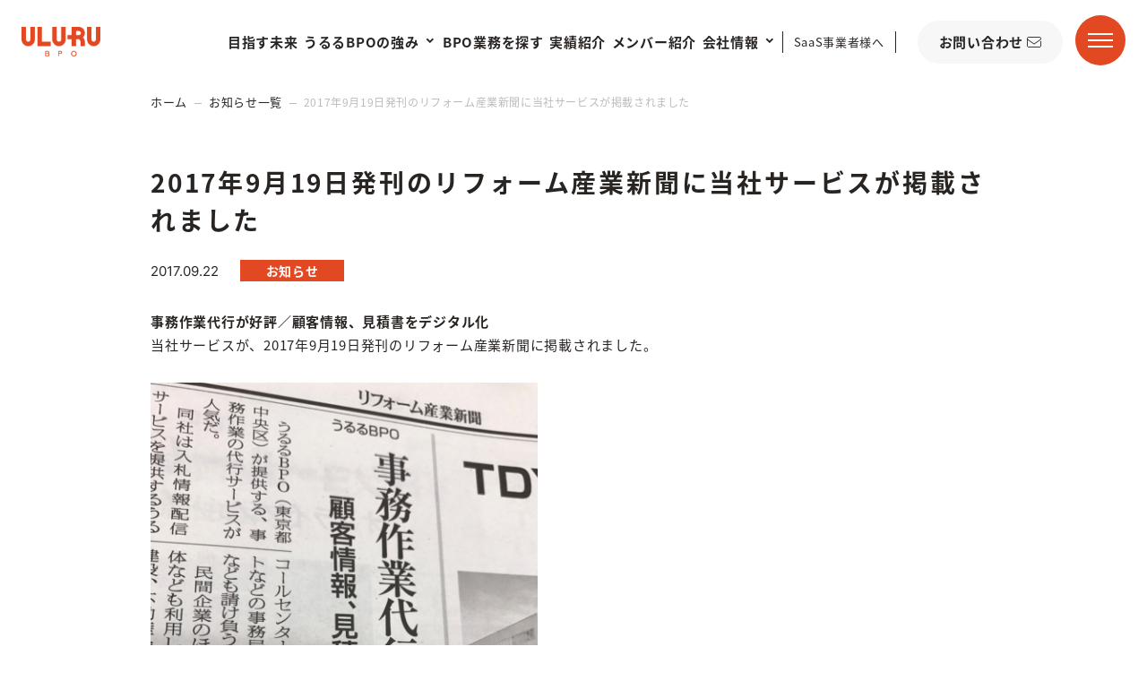

--- FILE ---
content_type: text/html; charset=UTF-8
request_url: https://www.uluru-bpo.jp/news/1216
body_size: 11146
content:
	<!doctype html>
<html lang="ja">
	<head>
		<meta charset="UTF-8">
		<meta name="format-detection" content="telephone=no">
		<meta http-equiv="X-UA-Compatible" content="IE=edge"/>
		<meta name="viewport" content="width=device-width, initial-scale=1">
		<link href="https://www.uluru-bpo.jp/wp-content/themes/uluru-bpo-html/dist/assets/images/favicon.ico" rel="icon"/>
		<link href="https://www.uluru-bpo.jp/wp-content/themes/uluru-bpo-html/dist/assets/images/favicon.ico" rel="shortcut icon"/>
		<link href="https://www.uluru-bpo.jp/wp-content/themes/uluru-bpo-html/dist/assets/images/web-clipicon.png" rel="apple-touch-icon"/>
		<link href="https://www.uluru-bpo.jp/wp-content/themes/uluru-bpo-html/dist/assets/css/fonts.css" rel="stylesheet" media="print"
			  onload="this.media='all'"/>
		<!-- Google Tag Manager -->
<script>(function(w,d,s,l,i){w[l]=w[l]||[];w[l].push({'gtm.start':
new Date().getTime(),event:'gtm.js'});var f=d.getElementsByTagName(s)[0],
j=d.createElement(s),dl=l!='dataLayer'?'&l='+l:'';j.async=true;j.src=
'https://www.googletagmanager.com/gtm.js?id='+i+dl;f.parentNode.insertBefore(j,f);
})(window,document,'script','dataLayer','GTM-KZJ4CMF');</script>
<!-- End Google Tag Manager -->

<meta name="google-site-verification" content="e4K67udxC6OUI6TB-trcUNArfuGiw4CuhZkr6BbQJIc" />		<meta name='robots' content='index, follow, max-image-preview:large, max-snippet:-1, max-video-preview:-1' />
    <script>
    </script>
	
	<!-- This site is optimized with the Yoast SEO plugin v22.8 - https://yoast.com/wordpress/plugins/seo/ -->
	<title>2017年9月19日発刊のリフォーム産業新聞に当社サービスが掲載されました | 【株式会社うるるBPO】ビジネスプロセスアウトソーシング導入・運用サービス</title>
	<meta name="description" content="株式会社うるるBPOの「2017年9月19日発刊のリフォーム産業新聞に当社サービスが掲載されました」の紹介ページです。うるるBPOはビジネスプロセスアウトソーシングの導入・運用サポートを行い、コスト削減、業務効率化、作業品質の向上など企業様のニーズに合わせたサービスを展開しております。" />
	<link rel="canonical" href="https://www.uluru-bpo.jp/news/1216" />
	<meta property="og:locale" content="ja_JP" />
	<meta property="og:type" content="article" />
	<meta property="og:title" content="2017年9月19日発刊のリフォーム産業新聞に当社サービスが掲載されました | 【株式会社うるるBPO】ビジネスプロセスアウトソーシング導入・運用サービス" />
	<meta property="og:description" content="株式会社うるるBPOの「2017年9月19日発刊のリフォーム産業新聞に当社サービスが掲載されました」の紹介ページです。うるるBPOはビジネスプロセスアウトソーシングの導入・運用サポートを行い、コスト削減、業務効率化、作業品質の向上など企業様のニーズに合わせたサービスを展開しております。" />
	<meta property="og:url" content="https://www.uluru-bpo.jp/news/1216" />
	<meta property="og:site_name" content="【株式会社うるるBPO】ビジネスプロセスアウトソーシング導入・運用サービス" />
	<meta property="article:modified_time" content="2024-04-16T06:31:17+00:00" />
	<meta property="og:image" content="https://www.uluru-bpo.jp/wp-content/uploads/2024/04/ogp.png" />
	<meta name="twitter:card" content="summary_large_image" />
	<script type="application/ld+json" class="yoast-schema-graph">{"@context":"https://schema.org","@graph":[{"@type":"WebPage","@id":"https://www.uluru-bpo.jp/news/1216","url":"https://www.uluru-bpo.jp/news/1216","name":"2017年9月19日発刊のリフォーム産業新聞に当社サービスが掲載されました | 【株式会社うるるBPO】ビジネスプロセスアウトソーシング導入・運用サービス","isPartOf":{"@id":"https://www.uluru-bpo.jp/#website"},"primaryImageOfPage":{"@id":"https://www.uluru-bpo.jp/news/1216#primaryimage"},"image":{"@id":"https://www.uluru-bpo.jp/news/1216#primaryimage"},"thumbnailUrl":"https://www.uluru-bpo.jp/wp-content/uploads/2017/09/IMG_3893.jpg","datePublished":"2017-09-22T06:27:54+00:00","dateModified":"2024-04-16T06:31:17+00:00","description":"株式会社うるるBPOの「2017年9月19日発刊のリフォーム産業新聞に当社サービスが掲載されました」の紹介ページです。うるるBPOはビジネスプロセスアウトソーシングの導入・運用サポートを行い、コスト削減、業務効率化、作業品質の向上など企業様のニーズに合わせたサービスを展開しております。","breadcrumb":{"@id":"https://www.uluru-bpo.jp/news/1216#breadcrumb"},"inLanguage":"ja","potentialAction":[{"@type":"ReadAction","target":["https://www.uluru-bpo.jp/news/1216"]}]},{"@type":"ImageObject","inLanguage":"ja","@id":"https://www.uluru-bpo.jp/news/1216#primaryimage","url":"https://www.uluru-bpo.jp/wp-content/uploads/2017/09/IMG_3893.jpg","contentUrl":"https://www.uluru-bpo.jp/wp-content/uploads/2017/09/IMG_3893.jpg"},{"@type":"BreadcrumbList","@id":"https://www.uluru-bpo.jp/news/1216#breadcrumb","itemListElement":[{"@type":"ListItem","position":1,"name":"ホーム","item":"https://www.uluru-bpo.jp/"},{"@type":"ListItem","position":2,"name":"お知らせ一覧","item":"https://www.uluru-bpo.jp/news"},{"@type":"ListItem","position":3,"name":"2017年9月19日発刊のリフォーム産業新聞に当社サービスが掲載されました"}]},{"@type":"WebSite","@id":"https://www.uluru-bpo.jp/#website","url":"https://www.uluru-bpo.jp/","name":"【株式会社うるるBPO】ビジネスプロセスアウトソーシング導入・運用サービス","description":"うるるBPOはビジネスプロセスアウトソーシングの導入・運用サポートを行い、コスト削減、業務効率化、作業品質の向上など企業様のニーズに合わせたサービスを展開しております。","potentialAction":[{"@type":"SearchAction","target":{"@type":"EntryPoint","urlTemplate":"https://www.uluru-bpo.jp/?s={search_term_string}"},"query-input":"required name=search_term_string"}],"inLanguage":"ja"}]}</script>
	<!-- / Yoast SEO plugin. -->


<script type="text/javascript">
/* <![CDATA[ */
window._wpemojiSettings = {"baseUrl":"https:\/\/s.w.org\/images\/core\/emoji\/15.0.3\/72x72\/","ext":".png","svgUrl":"https:\/\/s.w.org\/images\/core\/emoji\/15.0.3\/svg\/","svgExt":".svg","source":{"concatemoji":"https:\/\/www.uluru-bpo.jp\/wp-includes\/js\/wp-emoji-release.min.js?ver=6.5.4"}};
/*! This file is auto-generated */
!function(i,n){var o,s,e;function c(e){try{var t={supportTests:e,timestamp:(new Date).valueOf()};sessionStorage.setItem(o,JSON.stringify(t))}catch(e){}}function p(e,t,n){e.clearRect(0,0,e.canvas.width,e.canvas.height),e.fillText(t,0,0);var t=new Uint32Array(e.getImageData(0,0,e.canvas.width,e.canvas.height).data),r=(e.clearRect(0,0,e.canvas.width,e.canvas.height),e.fillText(n,0,0),new Uint32Array(e.getImageData(0,0,e.canvas.width,e.canvas.height).data));return t.every(function(e,t){return e===r[t]})}function u(e,t,n){switch(t){case"flag":return n(e,"\ud83c\udff3\ufe0f\u200d\u26a7\ufe0f","\ud83c\udff3\ufe0f\u200b\u26a7\ufe0f")?!1:!n(e,"\ud83c\uddfa\ud83c\uddf3","\ud83c\uddfa\u200b\ud83c\uddf3")&&!n(e,"\ud83c\udff4\udb40\udc67\udb40\udc62\udb40\udc65\udb40\udc6e\udb40\udc67\udb40\udc7f","\ud83c\udff4\u200b\udb40\udc67\u200b\udb40\udc62\u200b\udb40\udc65\u200b\udb40\udc6e\u200b\udb40\udc67\u200b\udb40\udc7f");case"emoji":return!n(e,"\ud83d\udc26\u200d\u2b1b","\ud83d\udc26\u200b\u2b1b")}return!1}function f(e,t,n){var r="undefined"!=typeof WorkerGlobalScope&&self instanceof WorkerGlobalScope?new OffscreenCanvas(300,150):i.createElement("canvas"),a=r.getContext("2d",{willReadFrequently:!0}),o=(a.textBaseline="top",a.font="600 32px Arial",{});return e.forEach(function(e){o[e]=t(a,e,n)}),o}function t(e){var t=i.createElement("script");t.src=e,t.defer=!0,i.head.appendChild(t)}"undefined"!=typeof Promise&&(o="wpEmojiSettingsSupports",s=["flag","emoji"],n.supports={everything:!0,everythingExceptFlag:!0},e=new Promise(function(e){i.addEventListener("DOMContentLoaded",e,{once:!0})}),new Promise(function(t){var n=function(){try{var e=JSON.parse(sessionStorage.getItem(o));if("object"==typeof e&&"number"==typeof e.timestamp&&(new Date).valueOf()<e.timestamp+604800&&"object"==typeof e.supportTests)return e.supportTests}catch(e){}return null}();if(!n){if("undefined"!=typeof Worker&&"undefined"!=typeof OffscreenCanvas&&"undefined"!=typeof URL&&URL.createObjectURL&&"undefined"!=typeof Blob)try{var e="postMessage("+f.toString()+"("+[JSON.stringify(s),u.toString(),p.toString()].join(",")+"));",r=new Blob([e],{type:"text/javascript"}),a=new Worker(URL.createObjectURL(r),{name:"wpTestEmojiSupports"});return void(a.onmessage=function(e){c(n=e.data),a.terminate(),t(n)})}catch(e){}c(n=f(s,u,p))}t(n)}).then(function(e){for(var t in e)n.supports[t]=e[t],n.supports.everything=n.supports.everything&&n.supports[t],"flag"!==t&&(n.supports.everythingExceptFlag=n.supports.everythingExceptFlag&&n.supports[t]);n.supports.everythingExceptFlag=n.supports.everythingExceptFlag&&!n.supports.flag,n.DOMReady=!1,n.readyCallback=function(){n.DOMReady=!0}}).then(function(){return e}).then(function(){var e;n.supports.everything||(n.readyCallback(),(e=n.source||{}).concatemoji?t(e.concatemoji):e.wpemoji&&e.twemoji&&(t(e.twemoji),t(e.wpemoji)))}))}((window,document),window._wpemojiSettings);
/* ]]> */
</script>
<style id='wp-emoji-styles-inline-css' type='text/css'>

	img.wp-smiley, img.emoji {
		display: inline !important;
		border: none !important;
		box-shadow: none !important;
		height: 1em !important;
		width: 1em !important;
		margin: 0 0.07em !important;
		vertical-align: -0.1em !important;
		background: none !important;
		padding: 0 !important;
	}
</style>
<link rel='stylesheet' id='wp-block-library-css' href='https://www.uluru-bpo.jp/wp-includes/css/dist/block-library/style.min.css?ver=6.5.4' type='text/css' media='all' />
<style id='global-styles-inline-css' type='text/css'>
body{--wp--preset--color--black: #000000;--wp--preset--color--cyan-bluish-gray: #abb8c3;--wp--preset--color--white: #ffffff;--wp--preset--color--pale-pink: #f78da7;--wp--preset--color--vivid-red: #cf2e2e;--wp--preset--color--luminous-vivid-orange: #ff6900;--wp--preset--color--luminous-vivid-amber: #fcb900;--wp--preset--color--light-green-cyan: #7bdcb5;--wp--preset--color--vivid-green-cyan: #00d084;--wp--preset--color--pale-cyan-blue: #8ed1fc;--wp--preset--color--vivid-cyan-blue: #0693e3;--wp--preset--color--vivid-purple: #9b51e0;--wp--preset--gradient--vivid-cyan-blue-to-vivid-purple: linear-gradient(135deg,rgba(6,147,227,1) 0%,rgb(155,81,224) 100%);--wp--preset--gradient--light-green-cyan-to-vivid-green-cyan: linear-gradient(135deg,rgb(122,220,180) 0%,rgb(0,208,130) 100%);--wp--preset--gradient--luminous-vivid-amber-to-luminous-vivid-orange: linear-gradient(135deg,rgba(252,185,0,1) 0%,rgba(255,105,0,1) 100%);--wp--preset--gradient--luminous-vivid-orange-to-vivid-red: linear-gradient(135deg,rgba(255,105,0,1) 0%,rgb(207,46,46) 100%);--wp--preset--gradient--very-light-gray-to-cyan-bluish-gray: linear-gradient(135deg,rgb(238,238,238) 0%,rgb(169,184,195) 100%);--wp--preset--gradient--cool-to-warm-spectrum: linear-gradient(135deg,rgb(74,234,220) 0%,rgb(151,120,209) 20%,rgb(207,42,186) 40%,rgb(238,44,130) 60%,rgb(251,105,98) 80%,rgb(254,248,76) 100%);--wp--preset--gradient--blush-light-purple: linear-gradient(135deg,rgb(255,206,236) 0%,rgb(152,150,240) 100%);--wp--preset--gradient--blush-bordeaux: linear-gradient(135deg,rgb(254,205,165) 0%,rgb(254,45,45) 50%,rgb(107,0,62) 100%);--wp--preset--gradient--luminous-dusk: linear-gradient(135deg,rgb(255,203,112) 0%,rgb(199,81,192) 50%,rgb(65,88,208) 100%);--wp--preset--gradient--pale-ocean: linear-gradient(135deg,rgb(255,245,203) 0%,rgb(182,227,212) 50%,rgb(51,167,181) 100%);--wp--preset--gradient--electric-grass: linear-gradient(135deg,rgb(202,248,128) 0%,rgb(113,206,126) 100%);--wp--preset--gradient--midnight: linear-gradient(135deg,rgb(2,3,129) 0%,rgb(40,116,252) 100%);--wp--preset--font-size--small: 13px;--wp--preset--font-size--medium: 20px;--wp--preset--font-size--large: 36px;--wp--preset--font-size--x-large: 42px;--wp--preset--spacing--20: 0.44rem;--wp--preset--spacing--30: 0.67rem;--wp--preset--spacing--40: 1rem;--wp--preset--spacing--50: 1.5rem;--wp--preset--spacing--60: 2.25rem;--wp--preset--spacing--70: 3.38rem;--wp--preset--spacing--80: 5.06rem;--wp--preset--shadow--natural: 6px 6px 9px rgba(0, 0, 0, 0.2);--wp--preset--shadow--deep: 12px 12px 50px rgba(0, 0, 0, 0.4);--wp--preset--shadow--sharp: 6px 6px 0px rgba(0, 0, 0, 0.2);--wp--preset--shadow--outlined: 6px 6px 0px -3px rgba(255, 255, 255, 1), 6px 6px rgba(0, 0, 0, 1);--wp--preset--shadow--crisp: 6px 6px 0px rgba(0, 0, 0, 1);}body { margin: 0; }.wp-site-blocks > .alignleft { float: left; margin-right: 2em; }.wp-site-blocks > .alignright { float: right; margin-left: 2em; }.wp-site-blocks > .aligncenter { justify-content: center; margin-left: auto; margin-right: auto; }:where(.is-layout-flex){gap: 0.5em;}:where(.is-layout-grid){gap: 0.5em;}body .is-layout-flow > .alignleft{float: left;margin-inline-start: 0;margin-inline-end: 2em;}body .is-layout-flow > .alignright{float: right;margin-inline-start: 2em;margin-inline-end: 0;}body .is-layout-flow > .aligncenter{margin-left: auto !important;margin-right: auto !important;}body .is-layout-constrained > .alignleft{float: left;margin-inline-start: 0;margin-inline-end: 2em;}body .is-layout-constrained > .alignright{float: right;margin-inline-start: 2em;margin-inline-end: 0;}body .is-layout-constrained > .aligncenter{margin-left: auto !important;margin-right: auto !important;}body .is-layout-constrained > :where(:not(.alignleft):not(.alignright):not(.alignfull)){margin-left: auto !important;margin-right: auto !important;}body .is-layout-flex{display: flex;}body .is-layout-flex{flex-wrap: wrap;align-items: center;}body .is-layout-flex > *{margin: 0;}body .is-layout-grid{display: grid;}body .is-layout-grid > *{margin: 0;}body{padding-top: 0px;padding-right: 0px;padding-bottom: 0px;padding-left: 0px;}a:where(:not(.wp-element-button)){text-decoration: underline;}.wp-element-button, .wp-block-button__link{background-color: #32373c;border-width: 0;color: #fff;font-family: inherit;font-size: inherit;line-height: inherit;padding: calc(0.667em + 2px) calc(1.333em + 2px);text-decoration: none;}.has-black-color{color: var(--wp--preset--color--black) !important;}.has-cyan-bluish-gray-color{color: var(--wp--preset--color--cyan-bluish-gray) !important;}.has-white-color{color: var(--wp--preset--color--white) !important;}.has-pale-pink-color{color: var(--wp--preset--color--pale-pink) !important;}.has-vivid-red-color{color: var(--wp--preset--color--vivid-red) !important;}.has-luminous-vivid-orange-color{color: var(--wp--preset--color--luminous-vivid-orange) !important;}.has-luminous-vivid-amber-color{color: var(--wp--preset--color--luminous-vivid-amber) !important;}.has-light-green-cyan-color{color: var(--wp--preset--color--light-green-cyan) !important;}.has-vivid-green-cyan-color{color: var(--wp--preset--color--vivid-green-cyan) !important;}.has-pale-cyan-blue-color{color: var(--wp--preset--color--pale-cyan-blue) !important;}.has-vivid-cyan-blue-color{color: var(--wp--preset--color--vivid-cyan-blue) !important;}.has-vivid-purple-color{color: var(--wp--preset--color--vivid-purple) !important;}.has-black-background-color{background-color: var(--wp--preset--color--black) !important;}.has-cyan-bluish-gray-background-color{background-color: var(--wp--preset--color--cyan-bluish-gray) !important;}.has-white-background-color{background-color: var(--wp--preset--color--white) !important;}.has-pale-pink-background-color{background-color: var(--wp--preset--color--pale-pink) !important;}.has-vivid-red-background-color{background-color: var(--wp--preset--color--vivid-red) !important;}.has-luminous-vivid-orange-background-color{background-color: var(--wp--preset--color--luminous-vivid-orange) !important;}.has-luminous-vivid-amber-background-color{background-color: var(--wp--preset--color--luminous-vivid-amber) !important;}.has-light-green-cyan-background-color{background-color: var(--wp--preset--color--light-green-cyan) !important;}.has-vivid-green-cyan-background-color{background-color: var(--wp--preset--color--vivid-green-cyan) !important;}.has-pale-cyan-blue-background-color{background-color: var(--wp--preset--color--pale-cyan-blue) !important;}.has-vivid-cyan-blue-background-color{background-color: var(--wp--preset--color--vivid-cyan-blue) !important;}.has-vivid-purple-background-color{background-color: var(--wp--preset--color--vivid-purple) !important;}.has-black-border-color{border-color: var(--wp--preset--color--black) !important;}.has-cyan-bluish-gray-border-color{border-color: var(--wp--preset--color--cyan-bluish-gray) !important;}.has-white-border-color{border-color: var(--wp--preset--color--white) !important;}.has-pale-pink-border-color{border-color: var(--wp--preset--color--pale-pink) !important;}.has-vivid-red-border-color{border-color: var(--wp--preset--color--vivid-red) !important;}.has-luminous-vivid-orange-border-color{border-color: var(--wp--preset--color--luminous-vivid-orange) !important;}.has-luminous-vivid-amber-border-color{border-color: var(--wp--preset--color--luminous-vivid-amber) !important;}.has-light-green-cyan-border-color{border-color: var(--wp--preset--color--light-green-cyan) !important;}.has-vivid-green-cyan-border-color{border-color: var(--wp--preset--color--vivid-green-cyan) !important;}.has-pale-cyan-blue-border-color{border-color: var(--wp--preset--color--pale-cyan-blue) !important;}.has-vivid-cyan-blue-border-color{border-color: var(--wp--preset--color--vivid-cyan-blue) !important;}.has-vivid-purple-border-color{border-color: var(--wp--preset--color--vivid-purple) !important;}.has-vivid-cyan-blue-to-vivid-purple-gradient-background{background: var(--wp--preset--gradient--vivid-cyan-blue-to-vivid-purple) !important;}.has-light-green-cyan-to-vivid-green-cyan-gradient-background{background: var(--wp--preset--gradient--light-green-cyan-to-vivid-green-cyan) !important;}.has-luminous-vivid-amber-to-luminous-vivid-orange-gradient-background{background: var(--wp--preset--gradient--luminous-vivid-amber-to-luminous-vivid-orange) !important;}.has-luminous-vivid-orange-to-vivid-red-gradient-background{background: var(--wp--preset--gradient--luminous-vivid-orange-to-vivid-red) !important;}.has-very-light-gray-to-cyan-bluish-gray-gradient-background{background: var(--wp--preset--gradient--very-light-gray-to-cyan-bluish-gray) !important;}.has-cool-to-warm-spectrum-gradient-background{background: var(--wp--preset--gradient--cool-to-warm-spectrum) !important;}.has-blush-light-purple-gradient-background{background: var(--wp--preset--gradient--blush-light-purple) !important;}.has-blush-bordeaux-gradient-background{background: var(--wp--preset--gradient--blush-bordeaux) !important;}.has-luminous-dusk-gradient-background{background: var(--wp--preset--gradient--luminous-dusk) !important;}.has-pale-ocean-gradient-background{background: var(--wp--preset--gradient--pale-ocean) !important;}.has-electric-grass-gradient-background{background: var(--wp--preset--gradient--electric-grass) !important;}.has-midnight-gradient-background{background: var(--wp--preset--gradient--midnight) !important;}.has-small-font-size{font-size: var(--wp--preset--font-size--small) !important;}.has-medium-font-size{font-size: var(--wp--preset--font-size--medium) !important;}.has-large-font-size{font-size: var(--wp--preset--font-size--large) !important;}.has-x-large-font-size{font-size: var(--wp--preset--font-size--x-large) !important;}
.wp-block-navigation a:where(:not(.wp-element-button)){color: inherit;}
:where(.wp-block-post-template.is-layout-flex){gap: 1.25em;}:where(.wp-block-post-template.is-layout-grid){gap: 1.25em;}
:where(.wp-block-columns.is-layout-flex){gap: 2em;}:where(.wp-block-columns.is-layout-grid){gap: 2em;}
.wp-block-pullquote{font-size: 1.5em;line-height: 1.6;}
</style>
<link rel='stylesheet' id='growp_app-css' href='https://www.uluru-bpo.jp/wp-content/themes/uluru-bpo-html/dist/assets/css/app.css?ver=1.0.1' type='text/css' media='all' />
<link rel='stylesheet' id='growp_main-css' href='https://www.uluru-bpo.jp/wp-content/themes/uluru-bpo-html/dist/assets/css/style.css?ver=1.0.1' type='text/css' media='all' />
<link rel='stylesheet' id='growp_overwrite-css' href='https://www.uluru-bpo.jp/wp-content/themes/uluru-bpo-wp/overwrite.css?ver=1.0.1' type='text/css' media='all' />
<script type="text/javascript" src="https://www.uluru-bpo.jp/wp-includes/js/jquery/jquery.min.js?ver=3.7.1" id="jquery-core-js"></script>
<script type="text/javascript" src="https://www.uluru-bpo.jp/wp-includes/js/jquery/jquery-migrate.min.js?ver=3.4.1" id="jquery-migrate-js"></script>
<script type="application/json" id="wpp-json">

{"sampling_active":0,"sampling_rate":100,"ajax_url":"https:\/\/www.uluru-bpo.jp\/wp-json\/wordpress-popular-posts\/v1\/popular-posts","api_url":"https:\/\/www.uluru-bpo.jp\/wp-json\/wordpress-popular-posts","ID":1216,"token":"c6b641c8d6","lang":0,"debug":0}

</script>
<script type="text/javascript" src="https://www.uluru-bpo.jp/wp-content/plugins/wordpress-popular-posts/assets/js/wpp.min.js?ver=6.4.2" id="wpp-js-js"></script>
<link rel="https://api.w.org/" href="https://www.uluru-bpo.jp/wp-json/" /><link rel="alternate" type="application/json" href="https://www.uluru-bpo.jp/wp-json/wp/v2/news/1216" /><link rel="alternate" type="application/json+oembed" href="https://www.uluru-bpo.jp/wp-json/oembed/1.0/embed?url=https%3A%2F%2Fwww.uluru-bpo.jp%2Fnews%2F1216" />
<link rel="alternate" type="text/xml+oembed" href="https://www.uluru-bpo.jp/wp-json/oembed/1.0/embed?url=https%3A%2F%2Fwww.uluru-bpo.jp%2Fnews%2F1216&#038;format=xml" />
            <style id="wpp-loading-animation-styles">@-webkit-keyframes bgslide{from{background-position-x:0}to{background-position-x:-200%}}@keyframes bgslide{from{background-position-x:0}to{background-position-x:-200%}}.wpp-widget-placeholder,.wpp-widget-block-placeholder,.wpp-shortcode-placeholder{margin:0 auto;width:60px;height:3px;background:#dd3737;background:linear-gradient(90deg,#dd3737 0%,#571313 10%,#dd3737 100%);background-size:200% auto;border-radius:3px;-webkit-animation:bgslide 1s infinite linear;animation:bgslide 1s infinite linear}</style>
            <link rel="icon" href="https://www.uluru-bpo.jp/wp-content/themes/uluru-bpo-html/dist/assets/images/favicon.ico" sizes="32x32" />
<link rel="icon" href="https://www.uluru-bpo.jp/wp-content/themes/uluru-bpo-html/dist/assets/images/favicon.ico" sizes="192x192" />
<link rel="apple-touch-icon" href="https://www.uluru-bpo.jp/wp-content/themes/uluru-bpo-html/dist/assets/images/favicon.ico" />
<meta name="msapplication-TileImage" content="https://www.uluru-bpo.jp/wp-content/themes/uluru-bpo-html/dist/assets/images/favicon.ico" />
	</head>

<body class="news-template-default single single-news postid-1216 wp-embed-responsive news-1216">
<!-- Google Tag Manager (noscript) -->
<noscript><iframe src="https://www.googletagmanager.com/ns.html?id=GTM-KZJ4CMF"
height="0" width="0" style="display:none;visibility:hidden"></iframe></noscript>
<!-- End Google Tag Manager (noscript) -->	<button class="c-slidebar-button  js-slidebar-button" type="button">
      <span class="c-slidebar-button__inner">
        <span class="c-slidebar-button__line"><span></span><span></span><span></span>
        </span>
      </span>
	</button>
	<div class="c-slidebar-menu  js-slidebar-menu is-top-to-bottom" inert>
		<div class="c-slidebar-menu__logo"><img src="https://www.uluru-bpo.jp/wp-content/themes/uluru-bpo-html/dist/assets/images/logo-white.png"
												alt="株式会社うるるBPO"/>
		</div>
		<div class="c-slidebar-menu__float">閉じる
		</div>
		<div class="c-slidebar-menu__image">
			<div class="bg-img"
				 style="background-image: url(https://www.uluru-bpo.jp/wp-content/themes/uluru-bpo-html/dist/assets/images/img-slidebar-menu-01.jpg)">
			</div>
		</div>
		<div class="c-slidebar-menu__container">
			<div class="c-slidebar-menu__nav">
				<div class="c-slidebar-menu__nav-block">
					<div class="c-slidebar-menu__nav-list">
						<div class="c-slidebar-menu__nav-item"><a class="c-slidebar-menu__nav-link"
																  href="https://www.uluru-bpo.jp/">トップページ</a>
						</div>
					</div>
					<div class="c-slidebar-menu__nav-list">
						<div class="c-slidebar-menu__nav-item"><a class="c-slidebar-menu__nav-link"
																  href="https://www.uluru-bpo.jp/aim">うるるBPOが目指す未来</a>
						</div>
					</div>
					<div class="c-slidebar-menu__nav-list  js-accordion js-slidebar">
						<div class="c-slidebar-menu__nav-item" data-accordion-title="true"><a
								class="c-slidebar-menu__nav-link" href="https://www.uluru-bpo.jp/saas-business">SaaS事業者様へ</a>
						</div>
						<div class="c-slidebar-menu__nav-units" data-accordion-content="true">
          <a class="c-slidebar-menu__nav-unit  u-visible-md"
											 href="https://www.uluru-bpo.jp/saas-business">SaaS事業者様へ</a>
          <a
								class="c-slidebar-menu__nav-unit" href="https://www.uluru-bpo.jp/saas-business/bpaas">BPaaS
								Topics</a>
						</div>
					</div>
					<div class="c-slidebar-menu__nav-list  js-accordion js-slidebar">
						<div class="c-slidebar-menu__nav-item" data-accordion-title="true"><a
								class="c-slidebar-menu__nav-link"
								href="https://www.uluru-bpo.jp/features">うるるBPOの強み</a>
						</div>
						<div class="c-slidebar-menu__nav-units" data-accordion-content="true"><a
								class="c-slidebar-menu__nav-unit" href="https://www.uluru-bpo.jp/features/resource">豊富でユニークなリソース</a><a
								class="c-slidebar-menu__nav-unit" href="https://www.uluru-bpo.jp/features/direction">ディレクションノウハウ</a><a
								class="c-slidebar-menu__nav-unit" href="https://www.uluru-bpo.jp/features/security">セキュリティへの体制</a><a
								class="c-slidebar-menu__nav-unit  u-visible-md"
								href="https://www.uluru-bpo.jp/features/">うるるBPOの強みTOP</a>
						</div>
					</div>
				</div>
				<div class="c-slidebar-menu__nav-block">
					<div class="c-slidebar-menu__nav-list">
						<div class="c-slidebar-menu__nav-item"><a class="c-slidebar-menu__nav-link"
																  href="https://www.uluru-bpo.jp/solution">BPO業務を探す</a>
						</div>
					</div>
					<div class="c-slidebar-menu__nav-list">
						<div class="c-slidebar-menu__nav-item"><a class="c-slidebar-menu__nav-link"
																  href="https://www.uluru-bpo.jp/service">関連サービス</a>
						</div>
					</div>
					<div class="c-slidebar-menu__nav-list">
						<div class="c-slidebar-menu__nav-item"><a class="c-slidebar-menu__nav-link"
																  href="https://www.uluru-bpo.jp/achievements">実績紹介</a>
						</div>
					</div>
					<div class="c-slidebar-menu__nav-list">
						<div class="c-slidebar-menu__nav-item"><a class="c-slidebar-menu__nav-link"
																  href="https://www.uluru-bpo.jp/staff">メンバー紹介</a>
						</div>
					</div>
				</div>
				<div class="c-slidebar-menu__nav-block">
					<div class="c-slidebar-menu__nav-list  js-accordion js-slidebar">
						<div class="c-slidebar-menu__nav-item" data-accordion-title="true"><a
								class="c-slidebar-menu__nav-link" href="https://www.uluru-bpo.jp/company">会社情報</a>
						</div>
						<div class="c-slidebar-menu__nav-units" data-accordion-content="true"><a
								class="c-slidebar-menu__nav-unit"
								href="https://www.uluru-bpo.jp/company/overview">会社概要</a><a
								class="c-slidebar-menu__nav-unit"
								href="https://www.uluru-bpo.jp/company/history">うるるの歴史</a><a
								class="c-slidebar-menu__nav-unit"
								href="https://www.uluru-bpo.jp/company/outline">施設概要</a><a
								class="c-slidebar-menu__nav-unit"
								href="https://www.uluru-bpo.jp/company/greeting">代表ご挨拶</a><a
								class="c-slidebar-menu__nav-unit  u-visible-md"
								href="https://www.uluru-bpo.jp/company/">会社情報TOP</a>
						</div>
					</div>
					<div class="c-slidebar-menu__nav-list">
						<div class="c-slidebar-menu__nav-item"><a class="c-slidebar-menu__nav-link"
																  href="https://www.uluru-bpo.jp/news">お知らせ</a>
						</div>
					</div>
				</div>
			</div>
			<div class="c-slidebar-menu__labels">
				<div class="c-slidebar-menu__label"><a class="c-slidebar-menu__label-inner"
													   href="https://www.uluru-bpo.jp/contact">
						<div class="c-slidebar-menu__label-content">
							<div class="c-slidebar-menu__label-title">お問い合わせ
							</div>
							<p class="c-slidebar-menu__label-text  ">BPO業務やBPaaSサービスなどお気軽にご相談ください。お見積もり依頼も可能です。
							</p>
						</div>
						<div class="c-slidebar-menu__label-icon"><img
								src="https://www.uluru-bpo.jp/wp-content/themes/uluru-bpo-html/dist/assets/images/icon-slidebar-menu-01.svg" alt=""/>
						</div>
					</a>
				</div>
				<div class="c-slidebar-menu__label  is-second"><a class="c-slidebar-menu__label-inner"
																  href="https://www.uluru-bpo.jp/documents">
						<div class="c-slidebar-menu__label-content">
							<div class="c-slidebar-menu__label-title">資料請求
							</div>
							<p class="c-slidebar-menu__label-text  ">BPOサービスがより分かる資料を<br class="u-hidden-sm">メールにてお届けします。
							</p>
						</div>
						<div class="c-slidebar-menu__label-icon"><img
								src="https://www.uluru-bpo.jp/wp-content/themes/uluru-bpo-html/dist/assets/images/icon-slidebar-menu-02.svg" alt=""/>
						</div>
					</a>
				</div>
			</div>
			<div class="c-slidebar-menu__submenu">
				<div class="c-slidebar-menu__submenu-item"><a class="c-slidebar-menu__submenu-link"
															  href="https://www.uluru-bpo.jp/sitemap">サイトマップ</a>
				</div>
				<div class="c-slidebar-menu__submenu-item"><a class="c-slidebar-menu__submenu-link"
															  href="https://www.uluru-bpo.jp/privacypolicy">プライバシーポリシー</a>
				</div>
				<div class="c-slidebar-menu__submenu-item"><a class="c-slidebar-menu__submenu-link"
															  href="https://www.uluru-bpo.jp/cookiepolicy">Cookieポリシー</a>
				</div>
				<div class="c-slidebar-menu__submenu-item"><a class="c-slidebar-menu__submenu-link"
															  href="https://www.uluru-bpo.jp/security_policy">情報セキュリティー基本方針</a>
				</div>
				<div class="c-slidebar-menu__submenu-item"><a class="c-slidebar-menu__submenu-link"
															  href="https://www.uluru-bpo.jp/tokusho">特定商取引法に基づく表記</a>
				</div>
			</div>
		</div>
	</div>

		<header class="l-header is-normal">
		<div class="l-header__container">
			<div class="l-header__logo">
       <a href="https://www.uluru-bpo.jp/"><img src="https://www.uluru-bpo.jp/wp-content/themes/uluru-bpo-html/dist/assets/images/logo.png" alt="株式会社うるるBPO" class="is-color"/><img src="https://www.uluru-bpo.jp/wp-content/themes/uluru-bpo-html/dist/assets/images/logo-white.png" alt="株式会社うるるBPO" class="is-white"/></a>
			</div>
			<div class="l-header__content">
				<nav class="l-header__nav">
					<ul class="l-header__list">
						<li class="l-header__item"><a class="l-header__item-link" href="https://www.uluru-bpo.jp/aim">目指す未来</a>
						</li>
						<li class="l-header__item is-overview"><a class="l-header__item-link"
																  href="https://www.uluru-bpo.jp/features">うるるBPOの強み</a>
							<div class="c-overmenu">
								<div class="c-overmenu__container">
									<div class="c-overmenu__head">
										<div class="c-overmenu__head-title"><span>Strengths</span><b>うるるBPOの強み</b>
										</div>
										<a class="c-overmenu__head-link" href="https://www.uluru-bpo.jp/features">うるるBPOの強みトップ</a>
									</div>
									<div class="c-overmenu__content">
										<div class="c-overmenu__list">
											<div class="c-overmenu__item"><a class="c-overmenu__item-link"
																			 href="https://www.uluru-bpo.jp/features/resource">豊富でユニークなリソース</a>
											</div>
											<div class="c-overmenu__item"><a class="c-overmenu__item-link"
																			 href="https://www.uluru-bpo.jp/features/direction">ディレクションノウハウ</a>
											</div>
											<div class="c-overmenu__item"><a class="c-overmenu__item-link"
																			 href="https://www.uluru-bpo.jp/features/security">セキュリティへの体制</a>
											</div>
										</div>
									</div>
								</div>
							</div>
						</li>
						<li class="l-header__item"><a class="l-header__item-link"
													  href="https://www.uluru-bpo.jp/solution">BPO業務を探す</a>
						</li>
						<li class="l-header__item"><a class="l-header__item-link"
													  href="https://www.uluru-bpo.jp/achievements">実績紹介</a>
						</li>
						<li class="l-header__item"><a class="l-header__item-link"
													  href="https://www.uluru-bpo.jp/staff">メンバー紹介</a>
						</li>
						<li class="l-header__item is-overview"><a class="l-header__item-link"
																  href="https://www.uluru-bpo.jp/company">会社情報</a>
							<div class="c-overmenu">
								<div class="c-overmenu__container">
									<div class="c-overmenu__head">
										<div class="c-overmenu__head-title"><span>Company</span><b>会社情報</b>
										</div>
										<a class="c-overmenu__head-link" href="https://www.uluru-bpo.jp/company">会社情報トップ</a>
									</div>
									<div class="c-overmenu__content">
										<div class="c-overmenu__list">
											<div class="c-overmenu__item"><a class="c-overmenu__item-link"
																			 href="https://www.uluru-bpo.jp/company/overview">会社概要</a>
											</div>
											<div class="c-overmenu__item"><a class="c-overmenu__item-link"
																			 href="https://www.uluru-bpo.jp/company/history">うるるの歴史</a>
											</div>
											<div class="c-overmenu__item"><a class="c-overmenu__item-link"
																			 href="https://www.uluru-bpo.jp/company/outline">施設概要</a>
											</div>
											<div class="c-overmenu__item"><a class="c-overmenu__item-link"
																			 href="https://www.uluru-bpo.jp/company/greeting">代表ご挨拶</a>
											</div>
										</div>
									</div>
								</div>
							</div>
						</li>
						<li class="l-header__item"><a class="l-header__item-link is-sub"
													  href="https://www.uluru-bpo.jp/saas-business">SaaS事業者様へ</a>
						</li>
					</ul>
				</nav>
				<div class="l-header__button"><a href="https://www.uluru-bpo.jp/contact">お問い合わせ</a>
				</div>
			</div>
		</div>
	</header>
	    <main class="l-main">
		<section class="l-section is-md"><div class="l-container is-sm"><div class="u-mbs is-bottom"><div class="c-breadcrumb is-single" ontouchstart=""><div class="c-breadcrumb__inner"><span><span><a href="https://www.uluru-bpo.jp/">ホーム</a></span><span class="is-arrow"></span><span><a href="https://www.uluru-bpo.jp/news">お知らせ一覧</a></span><span class="is-arrow"></span><span class="breadcrumb_last" aria-current="page">2017年9月19日発刊のリフォーム産業新聞に当社サービスが掲載されました</span></span></div></div></div><div class="c-news-header"><h1 class="c-news-header__title">2017年9月19日発刊のリフォーム産業新聞に当社サービスが掲載されました</h1><div class="c-news-header__sup"><div class="c-news-header__date">2017.09.22</div><div class="c-news-header__label  c-label">お知らせ</div></div></div><div class="l-post-content"><p><strong>事務作業代行が好評／顧客情報、見積書をデジタル化<br /></strong>当社サービスが、2017年9月19日発刊のリフォーム産業新聞に掲載されました。</p><p><a href="https://www.uluru-bpo.jp/wp-content/uploads/2017/09/IMG_3893.jpg" rel="noopener" target="" title=""><img fetchpriority="high" decoding="async" alt="IMG_3893" class="alignnone size-full wp-image-1217" height="576" src="https://www.uluru-bpo.jp/wp-content/uploads/2017/09/IMG_3893.jpg" title="" width="432" /></a></p><p><strong>■本件に関するお問い合わせ先</strong><br />株式会社うるるBPO　担当：鎌野（かまの）<br />TEL：03-6221-3061　E-Mail：contact_bpo@uluru.jp</p><p><strong>■報道関係者お問い合わせ先</strong><br />株式会社うるる　広報室　担当：小林（こばやし）<br />TEL：03-6221-3069　E-Mail：pr@uluru.jp</p></div><div class="u-mbs is-top u-text-center"><a class="c-button is-border" href="https://www.uluru-bpo.jp/news"><span>一覧へ戻る</span></a></div></div></section><div class="c-block-banners"><div class="l-container"><div class="c-block-banners__wrapper"><button class="c-block-banners__nav-button is-prev js-banner-slider-prev" aria-label="前のスライド"><span class="c-button-icon"></span></button><div class="c-block-banners__slider swiper js-banner-slider"><div class="c-block-banners__slider-wrapper swiper-wrapper"><div class="c-block-banners__item swiper-slide"><a class="c-block-banners__item-link" href="https://lp.eas.work/" target="_blank"><div class="bg-img" style="background-image: url(https://www.uluru-bpo.jp/wp-content/uploads/2024/07/banner-eas.jpg)"></div></a></div><div class="c-block-banners__item swiper-slide"><a class="c-block-banners__item-link" href="https://uluru-bpo.jp/easnext/" target="_blank"><div class="bg-img" style="background-image: url(https://www.uluru-bpo.jp/wp-content/uploads/2024/07/banner-easnext.jpg)"></div></a></div><div class="c-block-banners__item swiper-slide"><a class="c-block-banners__item-link" href="https://www.uluru-bpo.jp/aibridge/" target="_blank"><div class="bg-img" style="background-image: url(https://www.uluru-bpo.jp/wp-content/uploads/2025/07/aibridge-1.png)"></div></a></div><div class="c-block-banners__item swiper-slide"><a class="c-block-banners__item-link" href="https://www.uluru-bpo.jp/fieldwork/" target="_blank"><div class="bg-img" style="background-image: url(https://www.uluru-bpo.jp/wp-content/uploads/2025/10/f70bb3286c4682f291a052a45f9cbb60.png)"></div></a></div><div class="c-block-banners__item swiper-slide"><a class="c-block-banners__item-link" href="https://www.uluru-bpo.jp/cserbpo/" target="_blank"><div class="bg-img" style="background-image: url(https://www.uluru-bpo.jp/wp-content/uploads/2025/12/746-_380-2.png)"></div></a></div><div class="c-block-banners__item swiper-slide"><a class="c-block-banners__item-link" href="https://www.uluru-bpo.jp/lp/vba/" target="_blank"><div class="bg-img" style="background-image: url(https://www.uluru-bpo.jp/wp-content/uploads/2024/04/img-block-banners-02.jpg)"></div></a></div><div class="c-block-banners__item swiper-slide"><a class="c-block-banners__item-link" href="https://www.uluru-bpo.jp/lp/jimukyoku/" target="_blank"><div class="bg-img" style="background-image: url(https://www.uluru-bpo.jp/wp-content/uploads/2024/04/img-block-banners-03.jpg)"></div></a></div><div class="c-block-banners__item swiper-slide"><a class="c-block-banners__item-link" href="" target="_blank"><div class="bg-img" style="background-image: url(https://www.uluru-bpo.jp/wp-content/themes/uluru-bpo-html/dist/assets/images/img-default-thumbnail.jpg)"></div></a></div></div></div><button class="c-block-banners__nav-button is-next js-banner-slider-next" aria-label="次のスライド"><span class="c-button-icon"></span></button></div></div></div>    </main>
	
	<div class="l-offer">
		<div class="l-offer__container">
			<div class="l-offer__list">
				<div class="l-offer__item"><a class="l-offer__item-link" href="https://www.uluru-bpo.jp/contact/">
						<p class="l-offer__item-title  ">お問い合わせ
						</p>
						<p class="l-offer__item-text  ">
							BPO業務やBPaaSサービスなどお気軽にご相談ください。<br class="u-hidden-md">
							お見積もり依頼も可能です。
						</p>
						<div class="l-offer__item-icons">
							<div class="l-offer__item-floating  js-parallax is-rtl">Contact Us / Contact Us
							</div>
							<span><img src="https://www.uluru-bpo.jp/wp-content/themes/uluru-bpo-html/dist/assets/images/icon-offer-01.svg"
									   alt=""/></span><b>問い合わせする</b>
						</div>
					</a>
				</div>
				<div class="l-offer__item"><a class="l-offer__item-link" href="https://www.uluru-bpo.jp/documents/">
						<div class="l-offer__item-title">資料請求
						</div>
						<div class="l-offer__item-text">BPOサービスがより分かる資料をメールにてお届けします。
						</div>
						<div class="l-offer__item-icons">
							<div class="l-offer__item-floating  js-parallax is-rtl">Request Documents / Request
								Documents
							</div>
							<span><img src="https://www.uluru-bpo.jp/wp-content/themes/uluru-bpo-html/dist/assets/images/icon-offer-02.svg"
									   alt=""/></span><b>資料請求する</b>
						</div>
					</a>
				</div>
			</div>
		</div>
	</div>
	
	<footer class="l-footer">
		<div class="l-footer__container">
			<div class="l-container">
				<div class="l-footer__front">
					<div class="l-footer__aside">
						<div class="l-footer__head">
							<p class="l-footer__head-text  ">株式会社うるるBPOは、<br>BPOサービスを通じてビジネスの<br>合理化・効率化を支援しております。
							</p>
							<div class="l-footer__head-logo"><img src="https://www.uluru-bpo.jp/wp-content/themes/uluru-bpo-html/dist/assets/images/logo-footer.png" alt="うるるBPO"/>
							</div>
						</div>
						<div class="l-footer__aside-navs">
							<div class="l-footer__aside-item"><a class="l-footer__aside-link" href="https://www.uluru-bpo.jp/sitemap">サイトマップ</a>
							</div>
							<div class="l-footer__aside-item"><a class="l-footer__aside-link" href="https://www.uluru-bpo.jp/privacypolicy">プライバシーポリシー</a>
							</div>
							<div class="l-footer__aside-item"><a class="l-footer__aside-link" href="https://www.uluru-bpo.jp/cookiepolicy">Cookieポリシー</a>
							</div>
							<div class="l-footer__aside-item"><a class="l-footer__aside-link" href="https://www.uluru-bpo.jp/security_policy">情報セキュリティー基本方針</a>
							</div>
							<div class="l-footer__aside-item"><a class="l-footer__aside-link" href="https://www.uluru-bpo.jp/tokusho">特定商取引法に基づく表記</a>
							</div>
						</div>
					</div>
					<div class="l-footer__navs">
						<div class="l-footer__navs-list">
							<div class="l-footer__navs-item"><a class="l-footer__navs-link" href="https://www.uluru-bpo.jp/">トップページ</a>
							</div>
							<div class="l-footer__navs-item"><a class="l-footer__navs-link" href="https://www.uluru-bpo.jp/aim">うるるBPOが目指す未来</a>
							</div>
							<div class="l-footer__navs-item"><a class="l-footer__navs-link" href="https://www.uluru-bpo.jp/saas-business">SaaS事業者様へ</a>
								<div class="l-footer__navs-units"><a class="l-footer__navs-unit" href="https://www.uluru-bpo.jp/saas-business/bpaas">BPaaS Topics</a>
								</div>
							</div>
							<div class="l-footer__navs-item"><a class="l-footer__navs-link" href="https://www.uluru-bpo.jp/features">うるるBPOの強み</a>
								<div class="l-footer__navs-units"><a class="l-footer__navs-unit" href="https://www.uluru-bpo.jp/features/resource">豊富でユニークなリソース</a><a class="l-footer__navs-unit" href="https://www.uluru-bpo.jp/features/direction/">ディレクションノウハウ</a><a class="l-footer__navs-unit" href="https://www.uluru-bpo.jp/features/security/">セキュリティへの体制</a>
								</div>
							</div>
						</div>
						<div class="l-footer__navs-list">
							<div class="l-footer__navs-item"><a class="l-footer__navs-link" href="https://www.uluru-bpo.jp/solution">BPO業務を探す</a>
							</div>
							<div class="l-footer__navs-item"><a class="l-footer__navs-link" href="https://www.uluru-bpo.jp/service">関連サービス</a>
							</div>
							<div class="l-footer__navs-item"><a class="l-footer__navs-link" href="https://www.uluru-bpo.jp/achievements">実績紹介</a>
							</div>
							<div class="l-footer__navs-item"><a class="l-footer__navs-link" href="https://www.uluru-bpo.jp/staff">メンバー紹介</a>
							</div>
						</div>
						<div class="l-footer__navs-list">
							<div class="l-footer__navs-item"><a class="l-footer__navs-link" href="https://www.uluru-bpo.jp/company">会社情報</a>
								<div class="l-footer__navs-units"><a class="l-footer__navs-unit" href="https://www.uluru-bpo.jp/company/overview">会社概要</a><a class="l-footer__navs-unit" href="https://www.uluru-bpo.jp/company/history">うるるの歴史</a><a class="l-footer__navs-unit" href="https://www.uluru-bpo.jp/company/outline/">施設概要</a><a class="l-footer__navs-unit" href="https://www.uluru-bpo.jp/company/greeting/">代表ご挨拶</a>
								</div>
							</div>
							<div class="l-footer__navs-item"><a class="l-footer__navs-link" href="https://www.uluru-bpo.jp/news">お知らせ</a>
							</div>
							<div class="l-footer__navs-item"><a class="l-footer__navs-link" href="https://www.uluru-bpo.jp/contact">お問い合わせ</a>
							</div>
							<div class="l-footer__navs-item"><a class="l-footer__navs-link" href="https://www.uluru-bpo.jp/documents">資料請求</a>
							</div>
						</div>
					</div>
				</div>
				<div class="c-pagetop"><a class="js-anchor" href="" data-anchor-target="html"><span><svg width="12" height="13" viewBox="0 0 12 13" fill="none" xmlns="http://www.w3.org/2000/svg">
<path d="M11 7.03662L6 2.03125L1 7.03662" stroke="white" stroke-width="2"/>
<path d="M6 2.03125L6 12.042" stroke="white" stroke-width="2"/>
</svg></span><b>Page Top</b></a>
				</div>
				<div class="l-footer__other">
					<div class="l-footer__labels">
						<div class="l-footer__labels-icons">
          <a href="https://privacymark.jp/" target="_blank"><img src="https://www.uluru-bpo.jp/wp-content/themes/uluru-bpo-html/dist/assets/images/icon-footer-01.png" alt="プライバシーマーク" width="59" height="61" /></a>
          <span><img src="https://www.uluru-bpo.jp/wp-content/uploads/2025/03/f210b8bff3fb931ab5edf70bb8549878.png" alt="ISMS" width="86" height="60"/></span>
          <span><img src="https://www.uluru-bpo.jp/wp-content/uploads/2024/12/QFS.png" alt="QFS" width="50"/></span>
          <span><img src="https://www.uluru-bpo.jp/wp-content/uploads/2024/12/SCC.png" alt="SCC" width="64"/></span>
						</div>
						<p class="l-footer__labels-text  ">株式会社うるるBPOはプライバシーマーク(個人情報保護)に加えて、<br class="is-form">ISMS(情報セキュリティマネジメントシステム)、ISO9001（品質マネジメントシステム）の認証を取得しております。
						</p>
					</div>
					<small class="l-footer__copyright  ">Copyright © ULURU BPO.CO.,LTD. All rights reserved.
					</small>
				</div>
			</div>
		</div>
	</footer><script type="text/javascript" src="https://www.uluru-bpo.jp/wp-content/plugins/table-of-contents-plus/front.min.js?ver=2309" id="toc-front-js"></script>
<script type="text/javascript" src="https://www.uluru-bpo.jp/wp-content/themes/uluru-bpo-html/dist/assets/js/app.js?ver=1.0.1" id="growp_app-js"></script>
<script type="text/javascript" src="https://www.uluru-bpo.jp/wp-content/themes/uluru-bpo-wp/overwrite.js?ver=1.0.1" id="growp_overwrite-js"></script>

</body>
</html>


--- FILE ---
content_type: text/css
request_url: https://www.uluru-bpo.jp/wp-content/themes/uluru-bpo-html/dist/assets/css/style.css?ver=1.0.1
body_size: 52902
content:
.material-icons-round{font-family:"Material Icons Round";font-weight:normal;font-style:normal;font-size:24px;line-height:1;letter-spacing:normal;text-transform:none;display:inline-block;white-space:nowrap;word-wrap:normal;direction:ltr;-webkit-font-feature-settings:"liga";-webkit-font-smoothing:antialiased}.material-icons-outlined{font-family:"Material Icons Outlined";font-weight:normal;font-style:normal;font-size:24px;line-height:1;letter-spacing:normal;text-transform:none;display:inline-block;white-space:nowrap;word-wrap:normal;direction:ltr;-webkit-font-feature-settings:"liga";-webkit-font-smoothing:antialiased}.material-icons{font-family:"Material Icons Outlined";font-weight:normal;font-style:normal;font-size:24px;line-height:1;letter-spacing:normal;text-transform:none;display:inline-block;white-space:nowrap;word-wrap:normal;direction:ltr;-webkit-font-feature-settings:"liga";-webkit-font-smoothing:antialiased}.material-icons{font-family:"Material Icons";font-weight:normal;font-style:normal;font-size:24px;line-height:1;letter-spacing:normal;text-transform:none;display:inline-block;white-space:nowrap;word-wrap:normal;direction:ltr;-webkit-font-feature-settings:"liga";-webkit-font-smoothing:antialiased}.material-icons-sharp{font-family:"Material Icons Sharp";font-weight:normal;font-style:normal;font-size:24px;line-height:1;letter-spacing:normal;text-transform:none;display:inline-block;white-space:nowrap;word-wrap:normal;direction:ltr;-webkit-font-feature-settings:"liga";-webkit-font-smoothing:antialiased}.material-icons-two-tone{font-family:"Material Icons Two Tone";font-weight:normal;font-style:normal;font-size:24px;line-height:1;letter-spacing:normal;text-transform:none;display:inline-block;white-space:nowrap;word-wrap:normal;direction:ltr;-webkit-font-feature-settings:"liga";-webkit-font-smoothing:antialiased}.p-profile-box,.p-post-item.is-line{zoom:1}.p-profile-box::before,.p-post-item.is-line::before,.p-profile-box::after,.p-post-item.is-line::after{content:" ";display:table}.p-profile-box::after,.p-post-item.is-line::after{clear:both}/*! normalize.css v8.0.1 | MIT License | github.com/necolas/normalize.css */:root{--letter-spacing: 0.05em}body.is-off-scroll{overflow:hidden}html{font-size:16px;font-family:"Noto Sans JP",sans-serif;line-height:1.15;-webkit-text-size-adjust:100%;text-autospace:no-autospace}*{box-sizing:border-box;letter-spacing:var(--letter-spacing)}body{color:#282422;margin:0;line-height:1.75;font-size:15px;font-feature-settings:"liga";-webkit-font-smoothing:antialiased;overflow-x:hidden}body.is-slidebar-active{overflow:hidden}body.en{font-family:"Roboto",sans-serif;line-height:1.8;letter-spacing:0;font-size:15px}body::after{content:"";display:block;position:fixed;inset:0;mix-blend-mode:multiply;pointer-events:none;transition:background-color .3s;z-index:998}body:has(.l-header__item.is-overview:hover)::after{background:rgba(0,0,0,.4)}a{text-decoration:none}a:active,a:hover{outline:0}abbr[title]{border-bottom:1px dotted}b,strong{font-weight:bold}dfn{font-style:italic}h1{font-size:2em;font-weight:bold;margin:.67em 0}h2{font-size:1.8rem;margin-top:2rem;margin-bottom:1rem}h3{font-size:1.6rem;margin-top:1.7rem;margin-bottom:1rem}h4{font-size:1.5rem;margin-top:1.7rem;margin-bottom:1rem}h5{font-size:1.4rem;margin-top:1.3rem;margin-bottom:.5rem}h6{font-size:1.2rem;margin-top:1rem;margin-bottom:.5rem}small{font-size:80%}sub,sup{font-size:75%;line-height:0;position:relative;vertical-align:baseline}sup{top:-0.5em}sub{bottom:-0.25em}img{max-width:100%;height:auto;vertical-align:top}hr{box-sizing:content-box;height:0}pre{overflow:auto}code,kbd,pre,samp{font-family:monospace,monospace;font-size:1em}button,input,optgroup,select,textarea{color:inherit;font:inherit;margin:0}button,select{text-transform:none}button,[type=button],[type=reset],[type=submit]{-webkit-appearance:button;cursor:pointer}button::-moz-focus-inner,[type=button]::-moz-focus-inner,[type=reset]::-moz-focus-inner,[type=submit]::-moz-focus-inner{border-style:none;padding:0}button:-moz-focusring,[type=button]:-moz-focusring,[type=reset]:-moz-focusring,[type=submit]:-moz-focusring{outline:1px dotted ButtonText}fieldset{padding:.35em .75em .625em}[type=number]::-webkit-inner-spin-button,[type=number]::-webkit-outer-spin-button{height:auto}[type=search]{-webkit-appearance:textfield;outline-offset:-2px}[type=search]::-webkit-search-decoration{-webkit-appearance:none}::-webkit-file-upload-button{-webkit-appearance:button;font:inherit}legend{padding:0}optgroup{font-weight:bold}table{border-collapse:collapse;border-spacing:0}td,th{padding:0}dl,dd{margin:0}ul{margin:0;padding:0}li{list-style:none;margin:0}a{transition:all .3s 0s ease}a:hover{transition:all .3s 0s ease}*.is-indent{padding-left:1em;text-indent:-1em}*.u-first-line-leader{overflow:hidden;white-space:nowrap;text-overflow:ellipsis}input[type=text],input[type=url],input[type=search],input[type=email],input[type=password],input[type=tel]{font-size:15px;line-height:1.8;border:1px solid #dedede;padding:.5rem .75rem;max-width:100%;width:100%;transition:all ease-in-out .2s;background-color:#fff}input[type=text]:focus,input[type=text]:active,input[type=url]:focus,input[type=url]:active,input[type=search]:focus,input[type=search]:active,input[type=email]:focus,input[type=email]:active,input[type=password]:focus,input[type=password]:active,input[type=tel]:focus,input[type=tel]:active{outline:none;box-shadow:none}textarea{font-size:15px;line-height:1.8;border:1px solid #dedede;padding:.5rem .75rem;max-width:100%;width:100%;transition:all ease-in-out .2s;background-color:#fff;min-height:200px}textarea:focus,textarea:active{outline:none;box-shadow:none}input[type=checkbox]{width:18px;height:18px;vertical-align:middle;accent-color:#e24822}input[type=radio]{width:18px;height:18px;vertical-align:middle;accent-color:#e24822}select{text-transform:none;display:block;width:100%;height:48px;padding:8px 12px;font-size:16px;line-height:1.42857143;outline:none;background-color:#fff;color:#282422;border:1px solid #dedede;border-radius:0 !important;box-shadow:inset 0 1px 1px rgba(0,0,0,.075);transition:border-color ease-in-out .15s,box-shadow ease-in-out .15s;-webkit-appearance:none;-moz-appearance:none;appearance:none;background-image:url('data:image/svg+xml;utf8,<svg width="9" height="6" viewBox="0 0 9 6" fill="none" xmlns="http://www.w3.org/2000/svg"> <path d="M7.945 2.38419e-05L9 1.05402L4.5 5.55402L0 1.05402L1.055 -0.000976562L4.5 3.44502L7.945 2.38419e-05Z" fill="%23222222"/></svg>');background-repeat:no-repeat;background-position:calc(100% - 15px) center;background-size:9px 5px}select:focus,select:active{outline:none;box-shadow:none}::-moz-placeholder{color:rgba(40,36,34,.3)}:-ms-input-placeholder{color:rgba(40,36,34,.3)}::placeholder{color:rgba(40,36,34,.3)}.l-aside{width:100%;max-width:15.625rem;margin-left:auto}.l-block__margin-normal{margin-top:3.5rem}.l-block__margin-large{margin-top:4rem}.l-block__margin-medium{margin-top:3rem}.l-block__margin-small{margin-top:1.5rem}.l-block__margin-none{margin-top:0}.l-container{box-sizing:content-box;padding-inline:32px}.l-container.is-two-columns{display:flex;padding:0 !important}.l-container.is-sm{max-width:59rem;margin:0 auto}.l-footer-simple__container{display:flex;align-items:center;justify-content:space-between;gap:1.5rem;padding-bottom:2.5rem}.l-footer-simple__labels{max-width:40.625rem;display:flex;align-items:center}.l-footer-simple__labels-icons{display:flex;flex-shrink:0;align-items:center}.l-footer-simple__labels-icons span{display:block}.l-footer-simple__labels-text{color:#282422;margin-left:1.375rem;font-size:.8125rem;line-height:1.4615384615;--letter-spacing: 0.05em}.l-footer-simple__copyright{display:block;font-size:.625rem;line-height:1;--letter-spacing: 0.02em;opacity:.6}.l-footer{background:#282422;color:#fff;padding:6.25rem 0 1.3125rem;position:relative}.l-footer__front{display:flex}.l-footer__aside-navs{margin-top:2.5rem;opacity:.7}.l-footer__aside-item{margin-top:1.75rem}.l-footer__aside-item:first-child{margin-top:0}.l-footer__aside-link{display:block;text-decoration:none;font-size:.75rem;line-height:1;--letter-spacing: 0.05em;color:#fff}.l-footer__head{display:flex;flex-direction:column-reverse}.l-footer__head-text{margin-top:2rem;font-size:.8125rem;line-height:1.5384615385;--letter-spacing: 0.05em}.l-footer__head-logo{width:13.875rem}.l-footer__navs{margin-left:auto;display:grid;grid-template-columns:1fr 1fr 1fr}.l-footer__navs-item{margin-top:2.5rem}.l-footer__navs-item:first-child{margin-top:0}.l-footer__navs-link{display:block;text-decoration:none;font-size:.875rem;line-height:1.5;--letter-spacing: 0.05em;font-weight:bold}.l-footer__navs-unit{display:block;text-decoration:none;font-size:.75rem;line-height:1.5833333333;--letter-spacing: 0.05em}.l-footer__navs{display:flex}.l-footer__navs-list{margin-left:6.25rem}.l-footer__navs-list:first-child{margin-left:0}.l-footer__navs-item{margin-top:2.5rem}.l-footer__navs-item:first-child{margin-top:0}.l-footer__navs-link{display:block;text-decoration:none;color:#fff;font-size:.875rem;line-height:1.5;--letter-spacing: 0.05em;font-weight:bold}.l-footer__navs-unit{font-size:.8125rem;line-height:1.4615384615;--letter-spacing: 0.05em;display:block;text-decoration:none;color:#fff;margin-top:1.5rem}.l-footer__labels{display:flex;align-items:center;margin-top:4.625rem;padding:.9375rem 2.25rem;background:#fff;border-radius:.5rem}.l-footer__labels-icons{display:flex;align-items:center}.l-footer__labels-icons span{display:block;padding:0 .25rem}.l-footer__labels-text{color:#282422;margin-left:1.375rem;font-size:.8125rem;line-height:1.4615384615;--letter-spacing: 0.05em}.l-footer__labels-text .is-form{display:none}.l-footer__copyright{display:block;font-size:.625rem;line-height:1;--letter-spacing: 0.02em;color:#fff;opacity:.6;margin-top:.875rem}.l-footer.is-simple{background:#fff;padding:2.5rem 0}.l-footer.is-simple .l-footer__front{display:none}.l-footer.is-simple .l-footer__labels{margin-top:0}.l-footer.is-simple .c-pagetop{display:none}.l-footer.is-simple .l-footer__other{display:flex;align-items:center}.l-footer.is-simple .l-footer__labels{padding:0}.l-footer.is-simple .l-footer__labels-text .is-form{display:block}.l-footer.is-simple .l-footer__copyright{color:#282422;margin-top:0;margin-left:auto}.l-global-nav{border-top:1px solid #e2e2e2;border-bottom:1px solid #e2e2e2}.l-global-nav ul{display:flex}.l-global-nav ul li{width:100%;text-align:center;position:relative}.l-global-nav ul li::after{content:"";display:block;width:1px;height:calc(100% - 16px);position:absolute;top:50%;right:0;transform:translateY(-50%);background-color:#e2e2e2}.l-global-nav ul li:first-child::before{content:"";display:block;width:1px;height:calc(100% - 16px);position:absolute;top:50%;left:0;transform:translateY(-50%);background-color:#e2e2e2}.l-global-nav ul li a{display:block;color:#282422;font-weight:400;text-decoration:none;font-size:15px;padding:12px 12px;position:relative}.l-global-nav ul li a::after{content:"";display:block;width:0;height:2px;background-color:#e24822;position:absolute;bottom:0;left:50%;transform:translateX(-50%);opacity:0;transition:all .3s ease}.l-global-nav ul li a:hover{opacity:1}.l-global-nav ul li a:hover::after{width:100%;opacity:1}.l-header.js-fixedheader .l-header__logo img.is-color{display:none}.l-header.js-fixedheader .l-header__logo img.is-white{display:block}.l-header.js-fixedheader .l-header__item-link{color:#fff}.l-header.js-fixedheader .l-header__item-link.is-sub{border-color:#fff}.l-header.is-simple{height:5.8125rem;display:flex;align-items:center}.l-header.is-simple .l-header__content{display:none}.l-header.is-fixed{background:#fff}.l-header.is-fixed .l-header__logo img.is-color{display:block}.l-header.is-fixed .l-header__logo img.is-white{display:none}.l-header.is-fixed .l-header__item-link{color:#282422}.l-header.is-fixed .l-header__item-link.is-sub{border-color:#282422}.l-header.is-alter .l-header__logo img.is-color{display:block}.l-header.is-alter .l-header__logo img.is-white{display:none}.l-header.is-alter .l-header__item-link{color:#282422}.l-header.is-alter .l-header__item-link.is-sub{border-color:#282422}.l-header.is-normal{background:#fff}.l-header{padding:0 5.875rem 0 1.5rem;position:fixed;top:0;left:0;width:100%;z-index:999;transition-timing-function:cubic-bezier(0.215, 0.61, 0.355, 1);transition-duration:.7s}.l-header.is-hide{transition:all .3s 0s ease;top:-5.875rem}.l-header__container{display:flex;align-items:center}.l-header__logo{margin:0}.l-header__logo a,.l-header__logo img{display:block;width:123px;transition:all .3s 0s ease}.l-header__logo a.is-white,.l-header__logo img.is-white{display:none}.l-header__content{margin-left:auto;display:flex;align-items:center}.l-header__list{position:relative;display:flex;align-items:center}.l-header__list:hover .l-header__item:not(:hover){opacity:.6}.l-header__item{margin-left:min(1.125rem,1vw)}.l-header__item:first-child{margin-left:0}.l-header__item.is-overview:hover{z-index:1}.l-header__item.is-overview .l-header__item-link{position:relative}.l-header__item.is-overview .l-header__item-link::after{content:"";font-family:"Material Icons Outlined";margin-left:.25rem}.l-header__item-link{display:block;text-decoration:none;color:#282422;padding:2.125rem 0;font-size:.9375rem;line-height:1.6;--letter-spacing: 0.05em;font-weight:bold}.l-header__item-link.is-sub{font-size:.8125rem;line-height:1.8461538462;--letter-spacing: 0.05em;font-weight:normal;padding:0 .75rem;border-right:1px solid #282422;border-left:1px solid #282422}.l-header__button{margin-left:1.5rem}.l-header__button a{display:flex;align-items:center;font-size:.9375rem;line-height:1.0666666667;--letter-spacing: 0.05em;font-weight:bold;padding:1rem 1.5rem;background:#f7f7f7;border-radius:2.125rem;text-decoration:none;position:relative;color:#282422}.l-header__button a::after{content:"";width:1rem;height:.75rem;background:currentColor;margin-left:.25rem;-webkit-mask-image:url(../images/icon-mail.svg);-webkit-mask-repeat:no-repeat;-webkit-mask-position:center;-webkit-mask-size:contain;transition:background .3s}.home .l-header__button a{background:#f7f7f7}.l-main{width:100%;max-width:120rem;margin:0 auto}.l-main.is-two-column{padding-bottom:6.25rem}.l-main.is-two-column .l-container{display:flex;align-items:stretch}.l-main.is-two-column .l-container .l-wrapper{max-width:calc(100% - 250px - 96px);margin-right:6rem;width:100%}.l-main.is-hidden,.l-footer.is-hidden{opacity:0;height:0;visibility:hidden}.l-offer__list{display:flex}.l-offer__item{width:50%}.l-offer__item:first-child .l-offer__item-link{background:#ce3712}.l-offer__item-link{width:100%;height:100%;display:block;text-decoration:none;color:#fff;text-align:center;background:#e24822;padding:6.25rem 1rem 4.875rem;overflow:hidden;position:relative}.l-offer__item-floating{font-family:"HelveticaNeueCyr",sans-serif;font-size:5rem;line-height:1;--letter-spacing: 0.02em;font-weight:bold;position:absolute;top:0;bottom:0;margin:auto;color:transparent;opacity:.25;-webkit-text-stroke:1px #fff;white-space:nowrap;display:flex;align-items:center}.l-offer__item-title{font-size:2.25rem;line-height:1.6111111111;--letter-spacing: 0.05em;font-weight:bold}.l-offer__item-text{margin-top:2rem;font-size:1rem;line-height:1.5;--letter-spacing: 0.05em}.l-offer__item-icons{margin:2.5rem auto 0;min-width:12.25rem;width:12.25rem;height:12.25rem;border-radius:50%;display:flex;align-items:center;justify-content:center;transition:all .3s 0s ease;flex-direction:column;position:relative}.l-offer__item-icons::before{content:"";position:absolute;top:0;right:0;bottom:0;left:0;margin:auto;width:100%;height:100%;background:rgba(255,255,255,.2);border-radius:50%;transition:all .3s 0s ease}.l-offer__item-icons::after{content:"";position:absolute;top:0;right:0;bottom:0;left:0;margin:auto;width:1.25rem;height:1.25rem;background:url(../images/icon-offer-arrow.svg) no-repeat center center/cover;opacity:0;transition:all .3s 0s ease}.l-offer__item-icons span{display:block}.l-offer__item-icons b{margin-top:.625rem;display:block;font-size:1.125rem;line-height:1.6111111111;--letter-spacing: 0.05em;font-weight:bold}.l-page-header{width:100%;position:relative;overflow:hidden;margin-bottom:8.75rem;padding:14.4375rem 0 0}.l-page-header.is-active .l-page-header__inner::after{width:100vw;transition:.6s}.l-page-header.is-sm{margin-bottom:5rem;padding:10.75rem 0 0}.l-page-header.is-sm .l-page-header__inner{padding-bottom:3.875rem}.l-page-header__inner{padding:0 0 10rem;position:relative}.l-page-header__inner::after{content:"";position:absolute;right:-100%;bottom:0;left:-100%;margin:auto;width:100%;height:.125rem;background:#e24822;transition:.6s}.l-page-header__subtitle{font-size:1.125rem;line-height:1.5;--letter-spacing: 0.02em;font-weight:bold;font-family:"inter",sans-serif;color:#e24822}.l-page-header__title{margin:0;font-size:3rem;line-height:1.5;--letter-spacing: 0.03em;font-weight:900}.l-page-header__text{margin-top:1.5rem}.l-post-content,#growp-editor-wrapper.post-type-post,#growp-editor-wrapper.post-type-news,#growp-editor-wrapper.post-type-bpaas,#tinymce.mce-content-body.acf_content,#tinymce.post-type-solution,#tinymce.post-type-post{word-break:break-all}.l-post-content::after,#growp-editor-wrapper.post-type-post::after,#growp-editor-wrapper.post-type-news::after,#growp-editor-wrapper.post-type-bpaas::after,#tinymce.mce-content-body.acf_content::after,#tinymce.post-type-solution::after,#tinymce.post-type-post::after{content:"";display:block;clear:both}.l-post-content>p,#growp-editor-wrapper.post-type-post>p,#growp-editor-wrapper.post-type-news>p,#growp-editor-wrapper.post-type-bpaas>p,#tinymce.mce-content-body.acf_content>p,#tinymce.post-type-solution>p,#tinymce.post-type-post>p,.l-post-content div>p,#growp-editor-wrapper.post-type-post div>p,#growp-editor-wrapper.post-type-news div>p,#growp-editor-wrapper.post-type-bpaas div>p,#tinymce.mce-content-body.acf_content div>p,#tinymce.post-type-solution div>p,#tinymce.post-type-post div>p{margin-bottom:1.6em}.l-post-content h1,#growp-editor-wrapper.post-type-post h1,#growp-editor-wrapper.post-type-news h1,#growp-editor-wrapper.post-type-bpaas h1,#tinymce.mce-content-body.acf_content h1,#tinymce.post-type-solution h1,#tinymce.post-type-post h1,.l-post-content h2,#growp-editor-wrapper.post-type-post h2,#growp-editor-wrapper.post-type-news h2,#growp-editor-wrapper.post-type-bpaas h2,#tinymce.mce-content-body.acf_content h2,#tinymce.post-type-solution h2,#tinymce.post-type-post h2,.l-post-content h3,#growp-editor-wrapper.post-type-post h3,#growp-editor-wrapper.post-type-news h3,#growp-editor-wrapper.post-type-bpaas h3,#tinymce.mce-content-body.acf_content h3,#tinymce.post-type-solution h3,#tinymce.post-type-post h3,.l-post-content h4,#growp-editor-wrapper.post-type-post h4,#growp-editor-wrapper.post-type-news h4,#growp-editor-wrapper.post-type-bpaas h4,#tinymce.mce-content-body.acf_content h4,#tinymce.post-type-solution h4,#tinymce.post-type-post h4,.l-post-content h5,#growp-editor-wrapper.post-type-post h5,#growp-editor-wrapper.post-type-news h5,#growp-editor-wrapper.post-type-bpaas h5,#tinymce.mce-content-body.acf_content h5,#tinymce.post-type-solution h5,#tinymce.post-type-post h5,.l-post-content h6,#growp-editor-wrapper.post-type-post h6,#growp-editor-wrapper.post-type-news h6,#growp-editor-wrapper.post-type-bpaas h6,#tinymce.mce-content-body.acf_content h6,#tinymce.post-type-solution h6,#tinymce.post-type-post h6{margin-top:1.5em}.l-post-content h1:first-child,#growp-editor-wrapper.post-type-post h1:first-child,#growp-editor-wrapper.post-type-news h1:first-child,#growp-editor-wrapper.post-type-bpaas h1:first-child,#tinymce.mce-content-body.acf_content h1:first-child,#tinymce.post-type-solution h1:first-child,#tinymce.post-type-post h1:first-child,.l-post-content h2:first-child,#growp-editor-wrapper.post-type-post h2:first-child,#growp-editor-wrapper.post-type-news h2:first-child,#growp-editor-wrapper.post-type-bpaas h2:first-child,#tinymce.mce-content-body.acf_content h2:first-child,#tinymce.post-type-solution h2:first-child,#tinymce.post-type-post h2:first-child,.l-post-content h3:first-child,#growp-editor-wrapper.post-type-post h3:first-child,#growp-editor-wrapper.post-type-news h3:first-child,#growp-editor-wrapper.post-type-bpaas h3:first-child,#tinymce.mce-content-body.acf_content h3:first-child,#tinymce.post-type-solution h3:first-child,#tinymce.post-type-post h3:first-child,.l-post-content h4:first-child,#growp-editor-wrapper.post-type-post h4:first-child,#growp-editor-wrapper.post-type-news h4:first-child,#growp-editor-wrapper.post-type-bpaas h4:first-child,#tinymce.mce-content-body.acf_content h4:first-child,#tinymce.post-type-solution h4:first-child,#tinymce.post-type-post h4:first-child,.l-post-content h5:first-child,#growp-editor-wrapper.post-type-post h5:first-child,#growp-editor-wrapper.post-type-news h5:first-child,#growp-editor-wrapper.post-type-bpaas h5:first-child,#tinymce.mce-content-body.acf_content h5:first-child,#tinymce.post-type-solution h5:first-child,#tinymce.post-type-post h5:first-child,.l-post-content h6:first-child,#growp-editor-wrapper.post-type-post h6:first-child,#growp-editor-wrapper.post-type-news h6:first-child,#growp-editor-wrapper.post-type-bpaas h6:first-child,#tinymce.mce-content-body.acf_content h6:first-child,#tinymce.post-type-solution h6:first-child,#tinymce.post-type-post h6:first-child{margin-top:0}.l-post-content dl,#growp-editor-wrapper.post-type-post dl,#growp-editor-wrapper.post-type-news dl,#growp-editor-wrapper.post-type-bpaas dl,#tinymce.mce-content-body.acf_content dl,#tinymce.post-type-solution dl,#tinymce.post-type-post dl{margin-top:1rem;margin-bottom:1rem}.l-post-content dl dt,#growp-editor-wrapper.post-type-post dl dt,#growp-editor-wrapper.post-type-news dl dt,#growp-editor-wrapper.post-type-bpaas dl dt,#tinymce.mce-content-body.acf_content dl dt,#tinymce.post-type-solution dl dt,#tinymce.post-type-post dl dt{font-weight:bold}.l-post-content dl dd,#growp-editor-wrapper.post-type-post dl dd,#growp-editor-wrapper.post-type-news dl dd,#growp-editor-wrapper.post-type-bpaas dl dd,#tinymce.mce-content-body.acf_content dl dd,#tinymce.post-type-solution dl dd,#tinymce.post-type-post dl dd{margin-bottom:1em}.l-post-content table,#growp-editor-wrapper.post-type-post table,#growp-editor-wrapper.post-type-news table,#growp-editor-wrapper.post-type-bpaas table,#tinymce.mce-content-body.acf_content table,#tinymce.post-type-solution table,#tinymce.post-type-post table{letter-spacing:0;margin-top:1em;margin-bottom:2em;width:100%}.l-post-content table:last-child,#growp-editor-wrapper.post-type-post table:last-child,#growp-editor-wrapper.post-type-news table:last-child,#growp-editor-wrapper.post-type-bpaas table:last-child,#tinymce.mce-content-body.acf_content table:last-child,#tinymce.post-type-solution table:last-child,#tinymce.post-type-post table:last-child{margin-bottom:0}.l-post-content table tbody th,#growp-editor-wrapper.post-type-post table tbody th,#growp-editor-wrapper.post-type-news table tbody th,#growp-editor-wrapper.post-type-bpaas table tbody th,#tinymce.mce-content-body.acf_content table tbody th,#tinymce.post-type-solution table tbody th,#tinymce.post-type-post table tbody th,.l-post-content table tbody td,#growp-editor-wrapper.post-type-post table tbody td,#growp-editor-wrapper.post-type-news table tbody td,#growp-editor-wrapper.post-type-bpaas table tbody td,#tinymce.mce-content-body.acf_content table tbody td,#tinymce.post-type-solution table tbody td,#tinymce.post-type-post table tbody td{text-align:left;padding:1rem .375rem;vertical-align:top}.l-post-content table tbody th,#growp-editor-wrapper.post-type-post table tbody th,#growp-editor-wrapper.post-type-news table tbody th,#growp-editor-wrapper.post-type-bpaas table tbody th,#tinymce.mce-content-body.acf_content table tbody th,#tinymce.post-type-solution table tbody th,#tinymce.post-type-post table tbody th{width:7.5rem;position:relative}.l-post-content table tbody p,#growp-editor-wrapper.post-type-post table tbody p,#growp-editor-wrapper.post-type-news table tbody p,#growp-editor-wrapper.post-type-bpaas table tbody p,#tinymce.mce-content-body.acf_content table tbody p,#tinymce.post-type-solution table tbody p,#tinymce.post-type-post table tbody p{margin-bottom:0}.l-post-content ol li,#growp-editor-wrapper.post-type-post ol li,#growp-editor-wrapper.post-type-news ol li,#growp-editor-wrapper.post-type-bpaas ol li,#tinymce.mce-content-body.acf_content ol li,#tinymce.post-type-solution ol li,#tinymce.post-type-post ol li,.l-post-content ul li,#growp-editor-wrapper.post-type-post ul li,#growp-editor-wrapper.post-type-news ul li,#growp-editor-wrapper.post-type-bpaas ul li,#tinymce.mce-content-body.acf_content ul li,#tinymce.post-type-solution ul li,#tinymce.post-type-post ul li{list-style:inherit}.l-post-content ol li+li,#growp-editor-wrapper.post-type-post ol li+li,#growp-editor-wrapper.post-type-news ol li+li,#growp-editor-wrapper.post-type-bpaas ol li+li,#tinymce.mce-content-body.acf_content ol li+li,#tinymce.post-type-solution ol li+li,#tinymce.post-type-post ol li+li,.l-post-content ul li+li,#growp-editor-wrapper.post-type-post ul li+li,#growp-editor-wrapper.post-type-news ul li+li,#growp-editor-wrapper.post-type-bpaas ul li+li,#tinymce.mce-content-body.acf_content ul li+li,#tinymce.post-type-solution ul li+li,#tinymce.post-type-post ul li+li{margin-top:.5em}.l-post-content ul,#growp-editor-wrapper.post-type-post ul,#growp-editor-wrapper.post-type-news ul,#growp-editor-wrapper.post-type-bpaas ul,#tinymce.mce-content-body.acf_content ul,#tinymce.post-type-solution ul,#tinymce.post-type-post ul{padding-left:1.5rem;list-style:disc}.l-post-content ol,#growp-editor-wrapper.post-type-post ol,#growp-editor-wrapper.post-type-news ol,#growp-editor-wrapper.post-type-bpaas ol,#tinymce.mce-content-body.acf_content ol,#tinymce.post-type-solution ol,#tinymce.post-type-post ol{padding-left:1.5rem;list-style:decimal}.l-post-content ol ol li,#growp-editor-wrapper.post-type-post ol ol li,#growp-editor-wrapper.post-type-news ol ol li,#growp-editor-wrapper.post-type-bpaas ol ol li,#tinymce.mce-content-body.acf_content ol ol li,#tinymce.post-type-solution ol ol li,#tinymce.post-type-post ol ol li{list-style-type:none;counter-increment:cnt}.l-post-content ol ol li::marker,#growp-editor-wrapper.post-type-post ol ol li::marker,#growp-editor-wrapper.post-type-news ol ol li::marker,#growp-editor-wrapper.post-type-bpaas ol ol li::marker,#tinymce.mce-content-body.acf_content ol ol li::marker,#tinymce.post-type-solution ol ol li::marker,#tinymce.post-type-post ol ol li::marker{display:marker;content:"(" counter(cnt) ") "}.l-post-content iframe,#growp-editor-wrapper.post-type-post iframe,#growp-editor-wrapper.post-type-news iframe,#growp-editor-wrapper.post-type-bpaas iframe,#tinymce.mce-content-body.acf_content iframe,#tinymce.post-type-solution iframe,#tinymce.post-type-post iframe{max-width:100%;width:100%}.l-post-content pre,#growp-editor-wrapper.post-type-post pre,#growp-editor-wrapper.post-type-news pre,#growp-editor-wrapper.post-type-bpaas pre,#tinymce.mce-content-body.acf_content pre,#tinymce.post-type-solution pre,#tinymce.post-type-post pre{background:#f5f5f5;padding:1rem 1.5rem}.l-searchform{position:fixed;top:5rem;left:0;width:100%;z-index:99999;visibility:hidden;opacity:0;transition:all .2s ease;padding:5.625rem 0}.l-searchform__inner{width:100%;max-width:46.75rem;position:relative;margin:auto}.l-searchform__overlay{position:absolute;background:rgba(40,36,34,.9);top:0;left:0;right:0;bottom:0}.l-searchform__close{position:absolute;right:-4.125rem;top:-4.125rem;color:#fff;background:transparent;border:none;padding:0}.l-searchform__close:hover{opacity:.5}.l-searchform__close__icon{font-size:3rem}.l-searchform__form{display:flex;align-items:center;height:4.5rem;width:100%;max-width:46.75rem;margin:auto;position:relative;background:#fff}.l-searchform__form__icon{color:#282422;line-height:1;letter-spacing:0;display:flex;align-items:center;justify-content:center;padding:1.25rem}.l-searchform__form__icon span{font-size:1.875rem}.l-searchform__form input{border:none;border-left:solid 1px #dedede;font-family:inherit;position:relative;height:2.5rem;padding-left:1.375rem;line-height:1}.l-searchform__form input::-moz-placeholder{line-height:1;color:#dedede}.l-searchform__form input:-ms-input-placeholder{line-height:1;color:#dedede}.l-searchform__form input::placeholder{line-height:1;color:#dedede}.l-searchform__form button{width:8.125rem;flex-shrink:0;background:#e24822;border:none;padding:0;color:#fff;font-size:1rem;font-weight:bold;height:100%;transition:all .2s ease-out}.l-searchform__form button:hover{opacity:.5}body.is-search-modal-open .l-searchform{visibility:visible;opacity:1}.l-section.is-xlg{padding-top:9.375rem;padding-bottom:9.375rem}.l-section.is-lg{padding-top:8.125rem;padding-bottom:8.125rem}.l-section.is-md{padding-top:6.25rem;padding-bottom:6.25rem}.l-section.is-sm{padding-top:5rem;padding-bottom:5rem}.l-section.is-xs{padding-top:4.21875rem;padding-bottom:4.21875rem}.l-section.is-color-primary{background-color:#e24822}.l-section.is-color-secondary{background-color:#f9f7f0}.l-section.is-top{padding-bottom:0 !important}.l-section.is-bottom{padding-top:0 !important}.l-section.is-bg-color{background:#ccc}.l-section.is-bg-white{background:#fff}.l-section.is-bg-off-white{background:#f7f7f7}.l-section.is-bg-off-white.is-triangle-white-top{position:relative}.l-section.is-bg-off-white.is-triangle-white-top::before{content:"";position:absolute;right:0;top:0;left:0;margin:auto;width:100%;height:90px;background:#fff;-webkit-clip-path:polygon(50% 100%, 0 0, 100% 0);clip-path:polygon(50% 100%, 0 0, 100% 0)}.l-section.is-bg-off-white.is-triangle-off-bottom{position:relative}.l-section.is-bg-off-white.is-triangle-off-bottom::after{content:"";position:absolute;right:0;bottom:-5.625rem;left:0;margin:auto;width:100%;height:90px;background:#f7f7f7;-webkit-clip-path:polygon(50% 100%, 0 0, 100% 0);clip-path:polygon(50% 100%, 0 0, 100% 0)}.l-section.is-change-color{background:#e24822}.c-accordion-list__block{margin-bottom:1.25rem}.c-accordion-list__head{cursor:pointer;font-size:1.25rem;font-weight:700;letter-spacing:.1em;border-bottom:2px solid rgba(40,36,34,.5);padding-bottom:.75rem}.c-accordion-list__content{display:none}.c-accordion-list__content ul li{padding:1.5rem .5rem;border-bottom:1px solid #dedede}.c-accordion-list__content ul li a{font-weight:400}.features .c-accordion{padding:12.75rem 0 5rem}.c-accordion__item{margin-top:1rem}.c-accordion__item.is-bg-color .c-accordion__item-content{background:#f7f7f7}.c-accordion__item.is-open .c-accordion__item-head{background:#e24822;transition:all .3s 0s ease;border-radius:.5rem .5rem 0 0}.c-accordion__item.is-open .c-accordion__item-head::after{transform:rotate(0deg);transition:all .3s 0s ease}.c-accordion__item:first-child{margin-top:0}.c-accordion__item-head{border-radius:.5rem .5rem;padding:1.25rem 3rem 1.25rem 1.75rem;background:#918784;color:#fff;font-size:1.25rem;line-height:1.5;--letter-spacing: 0.05em;font-weight:bold;display:flex;position:relative;transition:all .3s 0s ease;cursor:pointer}.c-accordion__item-head span{display:block;font-size:1.25rem;line-height:1.5;--letter-spacing: 0.02em;font-weight:bold;font-family:"inter",sans-serif;margin-right:1.5rem}.c-accordion__item-head::before,.c-accordion__item-head::after{content:"";position:absolute;top:0;right:1.5rem;bottom:0;margin:auto;width:1.1875rem;height:.125rem;background:#fff;transition:all .3s 0s ease}.c-accordion__item-head::after{transform:rotate(90deg)}.c-accordion__item-content{display:none;background:#fff;padding:2.5rem 4.625rem;border-radius:0 0 .5rem .5rem}.c-anchor-nav .c-button,.c-anchor-nav .c-button-social>a{max-width:100% !important}.c-anchor-nav__buttons{display:flex;flex-wrap:wrap;margin:0 -0.375rem}.c-anchor-nav__buttons.is-center{justify-content:center}.c-anchor-nav__button{width:calc(33.3% - 12px);margin:0 .375rem}.c-anchor-nav__button:nth-child(n+4){margin-top:.75rem}.c-anchor-nav.is-next .c-anchor-nav__buttons{margin:0 -1rem}.c-anchor-nav.is-next .c-anchor-nav__button{width:calc(50% - 32px);margin:0 1rem}.c-anchor-nav.is-next .c-anchor-nav__button:nth-child(n+3){margin-top:1.5rem}.c-banners__block{display:flex;align-items:center;justify-content:center;position:relative;text-decoration:none;color:#fff;text-align:center;width:100%;height:10rem;overflow:hidden}.c-banners__block::after{content:"chevron_right";font-family:"Material Icons Outlined";line-height:1;letter-spacing:0;font-size:2.25rem;font-weight:400;position:relative;z-index:99;position:absolute;right:1.5rem}.c-banners__block:hover{opacity:1}.c-banners__block:hover .c-banners__image img{transform:translate(-50%, -50%) scale(1.15)}.c-banners__image{display:block}.c-banners__image img{position:absolute;top:50%;left:50%;transform:translate(-50%, -50%);width:auto;height:auto;min-width:100%;min-height:100%;max-width:inherit;transition:all .25s ease}.c-banners__text{position:relative;z-index:99}.c-banners__text span{display:block;font-size:1.5rem;letter-spacing:.1em;line-height:1.6}.c-banners__text small{display:block;font-size:1rem;letter-spacing:.1em;font-family:"inter",sans-serif}.c-banners.is-lg .c-banners__block{height:20.75rem}.c-banners.is-lg .c-banners__block::after{display:none}.c-banners.is-lg .c-banners__block:hover .c-banners__button::after{transition:.3s;right:0}.c-banners.is-lg .c-banners__text span{font-family:"inter",sans-serif;font-size:2.25rem;letter-spacing:.1em;line-height:1.3;position:relative}.c-banners.is-lg .c-banners__text span .is-title{position:relative;font-weight:bold;font-size:2rem;line-height:1.25;padding-bottom:.8125rem}.c-banners.is-lg .c-banners__text span .is-title::after{content:"";position:absolute;bottom:0;right:0;left:0;margin:auto;width:30px;height:1px;background:#fff}.c-banners.is-lg .c-banners__text small{margin-top:1.375rem;font-family:"Noto Sans JP",sans-serif;font-weight:700}.c-banners.is-lg .c-banners__button{margin-top:2.625rem;position:relative;color:#fff;padding:.9375rem 0;border:1px solid #fff;position:relative}.c-banners.is-lg .c-banners__button::after{content:"";position:absolute;top:0;right:.9375rem;bottom:0;margin:auto;width:30px;height:1px;background:#fff;transition:.3s}.c-block-access__map{width:100%;position:relative}.c-block-access__map::before{content:"";display:block;padding-top:39.4736842105%}.c-block-access__map iframe{width:100%;height:100%;position:absolute;top:0}.c-block-access__unit{margin-top:2.5rem;display:flex;align-items:flex-start}.c-block-access__access{font-size:1rem;line-height:1.5625;--letter-spacing: 0.05em}.c-block-access__link{margin-left:auto}.c-block-access__item{display:flex;align-items:flex-start;margin-top:3.5rem}.c-block-access__item:first-child{margin-top:0}.c-block-access__item-image{margin-right:2.5rem;position:relative;width:100%;overflow:hidden;border-radius:.5rem;max-width:25.4375rem}.c-block-access__item-image::before{content:"";display:block;padding-top:66.3390663391%}.c-block-access__item-image .bg-img{position:absolute;top:0;right:0;bottom:0;left:0;margin:auto;width:100%;height:100%;background-repeat:no-repeat;background-position:center center;background-size:cover}.c-block-access__item-title{margin:0;font-size:1.25rem;line-height:1.5;--letter-spacing: 0.05em;font-weight:bold}.c-block-access__item-text{margin-top:2rem}.c-block-access__item-button{margin-top:2rem}.c-block-access .c-block-access__link a,.c-block-access .c-block-access__item-button a{position:relative;color:#918784;font-size:1rem;line-height:1;--letter-spacing: 0.05em;padding-left:1rem;display:block;text-decoration:none}.c-block-access .c-block-access__link a::before,.c-block-access .c-block-access__item-button a::before{content:"location_on";font-family:"Material Icons Outlined";position:absolute;top:0;bottom:0;left:0;margin:auto;width:1rem;height:1rem;font-size:1rem}.achievements .c-block-banners__list,.history .c-block-banners__list{border-top:none}.c-block-banners__list{padding:4.375rem 0;border-top:1px solid #dedede;display:grid;grid-template-columns:1fr 1fr 1fr;gap:.4375rem}.c-block-banners__item-link{display:block;position:relative;width:100%;border-radius:.5rem;overflow:hidden}.c-block-banners__item-link::before,.c-block-banners__item-link::after{transition:all .3s 0s ease}.c-block-banners__item-link::before{content:"";display:block;padding-top:50.9383378016%}.c-block-banners__item-link::after{content:"";display:block;position:absolute;width:100%;height:100%;background:rgba(40,36,34,.4);top:0;left:0;opacity:0}.c-block-banners__item-link .bg-img{position:absolute;top:0;right:0;bottom:0;left:0;margin:auto;width:100%;height:100%;background-repeat:no-repeat;background-position:center center;background-size:cover}.c-block-banners__item-link .bg-img::before,.c-block-banners__item-link .bg-img::after{content:"";position:absolute;right:0;bottom:0;margin:auto;transition:all .3s 0s ease;z-index:9}.c-block-banners__item-link .bg-img::before{right:.75rem;bottom:.75rem;width:1.75rem;height:1.75rem;background:#fff;border-radius:50%}.c-block-banners__item-link .bg-img::after{width:.8125rem;height:.8125rem;right:1.1875rem;bottom:1.25rem;background:url(../images/icon-launch-base.svg) no-repeat center center/cover}.c-block-cookie{position:fixed;z-index:999999;left:0;bottom:0;width:100%;background:rgba(40,36,34,.8);padding:.875rem 0;opacity:0;visibility:hidden;transition:all .3s 0s ease}.c-block-cookie.is-fixed{opacity:1;visibility:visible}.c-block-cookie.is-hidden{opacity:0;visibility:hidden}.c-block-cookie__inner{display:flex;align-items:center;justify-content:space-between;position:relative;z-index:1}.c-block-cookie__text{font-size:.75rem;line-height:2;--letter-spacing: 0.1em;font-weight:400;color:#fff}.c-block-cookie__button{flex:none;margin-left:2rem}.c-block-cookie__button a{font-size:.8125rem;line-height:1.4615384615;--letter-spacing: 0.14em;font-weight:400;text-decoration:none;display:flex;align-items:center;justify-content:center;color:#fff;padding:.9375rem 6.25rem;background:#dedede}.c-block-cta{background:#e24822;padding:6rem 0}.c-block-cta__title{text-align:center;color:#fff}.c-block-cta__block{display:grid;grid-template-columns:1fr 1fr;gap:.5rem}.c-block-cta__item{background:rgba(255,255,255,.25);border-radius:.5rem;text-align:center;padding:3.75rem 1.5rem}.c-block-cta__item-tels{color:#fff}.c-block-cta__item-tel{display:flex;align-items:center;justify-content:center;color:#fff;font-size:2.25rem;line-height:1;--letter-spacing: 0.05em;font-weight:bold;font-family:"inter",sans-serif;text-decoration:none}.c-block-cta__item-tel span{font-size:1.875rem;line-height:1;--letter-spacing: 0em;font-weight:bold}.c-block-cta__item-caption{margin-top:.25rem;display:block;font-size:.875rem;line-height:1.5714285714;--letter-spacing: 0.05em;text-align:center;width:100%}.c-block-direction.is-bg-color{margin-bottom:12.8125rem;padding:13.75rem 0 4.5rem}.c-block-direction__items{padding:0 1.125rem;position:relative}.c-block-direction__items::before{content:"";position:absolute;top:0;right:0;bottom:0;margin:auto;width:100%;height:1.5rem;z-index:-1;background:url(../images/icon-long-arrow.png) no-repeat center right/cover}.c-block-direction__items-inner{display:flex;justify-content:center;gap:2.5rem}.c-block-direction__items-unit{width:22.8vw;height:22.8vw;max-width:20rem;max-height:20rem;min-width:18.125rem;min-height:18.125rem;border-radius:50%;background:#efefef;display:flex;flex-direction:column;padding:1.75rem;text-align:center}.c-block-direction__items-unit:first-child{margin-top:0}.c-block-direction__items-number{width:3rem;margin:auto}.c-block-direction__items-image{margin:1rem auto 0;width:11rem}.c-block-direction__items-title{margin-top:1rem;font-size:1.25rem;line-height:1.4;--letter-spacing: 0.05em;font-weight:900}.c-block-direction__items-title span{display:inline-block;color:#e24822}.c-block-direction__heros-item{background:#fff;padding:2.5rem;display:flex;align-items:flex-start;border-radius:.5rem;margin-top:1.5rem}.c-block-direction__heros-item:first-child{margin-top:0}.c-block-direction__heros-image{position:relative;width:100vw;min-width:18.75rem;max-width:23.5625rem;margin-right:2rem;border-radius:.5rem;overflow:hidden}.c-block-direction__heros-image::before{content:"";display:block;padding-top:61.8037135279%}.c-block-direction__heros-image .bg-img{position:absolute;top:0;right:0;bottom:0;left:0;margin:auto;width:100%;height:100%;background-repeat:no-repeat;background-position:center center;background-size:cover}.c-block-direction__heros-unit{display:flex;align-items:center;margin-bottom:1.625rem}.c-block-direction__heros-number{font-size:1rem;line-height:1.625;--letter-spacing: 0em;font-weight:bold;font-family:"inter",sans-serif;margin-right:.75rem}.c-block-direction__heros-title{font-size:1.5rem;line-height:1.5833333333;--letter-spacing: 0.05em;font-weight:bold;margin:0}.c-block-direction__heros-title.is-sm{font-size:1rem;line-height:1.625;--letter-spacing: 0.05em;font-weight:bold}.c-block-direction__heros-text{margin-top:.625rem;font-size:1rem;line-height:1.5625;--letter-spacing: 0.05em}.c-block-direction__heros-button{margin-top:1.5rem;text-align:right}.c-block-direction__catch{font-size:1.5rem;line-height:1.5833333333;--letter-spacing: 0.05em;font-weight:bold;text-align:center;margin-top:3rem}.c-block-direction__catch span{display:inline-block;color:#e24822}.c-block-direction__catch b{display:block;font-size:1.875rem;line-height:1.6;--letter-spacing: 0.05em;font-weight:900;margin-top:1rem}.c-block-document{display:grid;gap:2.5rem;grid-template-columns:repeat(2, 1fr)}.c-block-document__texts{font-size:1rem;font-weight:700}.c-block-document__texts li{position:relative;padding-left:1.2em}.c-block-document__texts li::before{position:absolute;left:0;content:"●";color:#e24822}.c-block-document__gallary{margin-top:2.5rem;display:grid;grid-template-columns:repeat(2, 1fr);gap:.75rem}.c-block-document__gallary li{position:relative;border-radius:1rem;overflow:hidden}.c-block-future{padding-bottom:6.75rem}.c-block-future__text{font-size:1.125rem;line-height:1.6111111111;--letter-spacing: 0.05em;font-weight:bold}.c-block-future__gallery{margin-top:6.625rem;position:relative}.c-block-future__gallery::before{content:"";position:absolute;top:0;bottom:0;left:0;margin:auto;width:100%;height:26.25rem;background-image:url(../images/bg-future-gallery.png);background-repeat:no-repeat;background-size:cover;background-position:center center;z-index:-1}.c-block-future__gallery-item{max-width:35.75rem;width:100%;position:relative;margin:0 1.5rem}.c-block-future__gallery-item::before{content:"";display:block;padding-top:57.1678321678%}.c-block-future__gallery-item .bg-img{position:absolute;top:0;right:0;bottom:0;left:0;margin:auto;width:100%;height:100%;background-repeat:no-repeat;background-position:center center;background-size:cover}.c-block-greeting{position:relative;padding:.625rem 0 1.5rem}.c-block-greeting__image{border-radius:0 1rem 1rem 0;width:42.6428571429%;position:absolute;top:0;left:0;height:100%;overflow:hidden}.c-block-greeting__image .bg-img{position:absolute;top:0;right:0;bottom:0;left:0;margin:auto;width:100%;height:100%;background-repeat:no-repeat;background-position:center center;background-size:cover;background-position:center top 20%}.c-block-greeting__inner{width:52.0175438596%;margin-left:auto}.c-block-greeting__title{font-size:1.5rem;line-height:1.6;--letter-spacing: 0.05em;font-weight:bold;margin:0}.c-block-greeting__text{margin-top:1.75rem}.c-block-greeting__post{margin-top:2.875rem}.c-block-greeting__post b{display:block;font-size:1.25rem;line-height:1.5;--letter-spacing: 0.05em}.c-block-greeting__post span{display:block;font-size:.875rem;line-height:1.5714285714;--letter-spacing: 0.05em}.c-block-history{padding-top:5.3125rem}.c-block-history__head-title{text-align:center}.c-block-history__container{background:#f7f7f7;padding-bottom:9.25rem}.c-block-history__block{max-width:67.5rem;padding:6.625rem 0;margin:auto;position:relative}.c-block-history__scroller{position:absolute;top:0;right:0;left:0;margin:auto;width:.125rem;height:100%;background:#bbb}.c-block-history__scroller-active{background:#e24822;width:100%;height:0}.c-block-history__item{padding-bottom:7rem}.c-block-history__item:last-child{padding-bottom:0}.c-block-history__item-inner{display:flex}.c-block-history__item-image{border-radius:.5rem;overflow:hidden;position:relative;min-width:31.4375rem;max-width:31.4375rem;max-height:20.9375rem;margin:4rem 2.375rem 0 0}.c-block-history__item-image::before{content:"";display:block;padding-top:66.6003976143%}.c-block-history__item-image .bg-img{position:absolute;top:0;right:0;bottom:0;left:0;margin:auto;width:100%;height:100%;background-repeat:no-repeat;background-position:center center;background-size:cover}.c-block-history__item-content{padding-left:2.25rem}.c-block-history__item-data{font-size:1.375rem;line-height:1.4545454545;--letter-spacing: 0.02em;font-weight:bold;font-family:"inter",sans-serif;position:relative}.c-block-history__item-data.is-active::before{background:#e24822;transition:all .3s 0s ease}.c-block-history__item-data::before{content:"";position:absolute;top:0;bottom:0;left:-2.75rem;margin:auto;width:.875rem;height:.875rem;background:#bbb;border-radius:50%}.c-block-history__item-title{margin:2rem 0 0;font-size:1.5rem;line-height:1.5833333333;--letter-spacing: 0.05em;font-weight:bold}.c-block-history__item-text{margin-top:1rem;font-size:1rem;line-height:1.6;--letter-spacing: 0.05em}.c-block-history__item-button{margin-top:2rem}.c-block-history__item-label{text-align:center}.c-block-history__item-label.is-active span{background:#e24822;transition:all .3s 0s ease}.c-block-history__item-label span{display:inline-block;position:relative;z-index:9;color:#fff;font-size:1.25rem;line-height:1.5;--letter-spacing: 0.05em;font-weight:bold;padding:.78125rem 2rem;background:#bbb;border-radius:.5rem}.c-block-history__after{margin-top:.9375rem;text-align:center}.c-block-history__after-text{font-size:1.875rem;line-height:1.5;--letter-spacing: 0.05em;font-weight:bold}.c-block-history__after-text span{display:inline-block;color:#e24822}.c-block-history__after-button{margin-top:2.8125rem}.c-block-label-faq{padding:8.25rem 0 3.375rem}.c-block-label-faq__list{display:grid;grid-template-columns:1fr 1fr;gap:1.5rem}.c-block-label-faq__item{padding:2.875rem;border-radius:.5rem;background:#fff;display:flex;align-items:center}.c-block-label-faq__item-icon{width:4.375rem;min-width:4.375rem;height:4.375rem;margin-right:1rem}.c-block-label-faq__item-text{font-size:1.125rem;line-height:1.6;--letter-spacing: 0.05em;font-weight:bold}.c-block-label-faq__captions{text-align:center;margin-top:3.375rem}.c-block-label-faq__captions-text{font-size:1.5rem;line-height:1.5833333333;--letter-spacing: 0.05em;font-weight:bold}.c-block-label{margin:0 0 .75rem;display:grid;grid-template-columns:1fr 1fr;gap:.5rem}.c-block-label__item{background:#efefef;font-size:1rem;line-height:1.5;--letter-spacing: 0em;font-weight:bold;padding:1.25rem;border-radius:.25rem;text-align:center}.c-block-modal-form{position:fixed;top:5rem;left:0;width:100%;z-index:99999;background:rgba(40,36,34,.9);visibility:hidden;opacity:0;transition:all .2s ease}.c-block-modal-form__inner{padding:5.625rem 0;position:relative}.c-block-modal-form__bg{position:fixed;left:0;height:calc(100vh - 352px);width:100%;bottom:0}.c-block-modal-form__form{display:flex;height:4.5rem;width:100%;max-width:46.75rem;margin:auto;position:relative}.c-block-modal-form__form::after{content:"";height:2.875rem;width:1px;background:#dedede;position:absolute;top:50%;transform:translateY(-50%);left:3.875rem}.c-block-modal-form__form .is-icon{position:absolute;top:50%;transform:translateY(-50%);left:1.375rem;width:1.3125rem;height:1.3125rem;z-index:1;pointer-events:none}.c-block-modal-form__form input{border:none;font-family:inherit;position:relative;padding-left:5.375rem;font-size:.875rem;line-height:1.4285714286;--letter-spacing: 0.1em;font-weight:400;border-radius:2px 0 0 2px}.c-block-modal-form__form input::-moz-placeholder{font-size:.875rem;line-height:1.4285714286;--letter-spacing: 0.1em;font-weight:400;color:#dedede}.c-block-modal-form__form input:-ms-input-placeholder{font-size:.875rem;line-height:1.4285714286;--letter-spacing: 0.1em;font-weight:400;color:#dedede}.c-block-modal-form__form input::placeholder{font-size:.875rem;line-height:1.4285714286;--letter-spacing: 0.1em;font-weight:400;color:#dedede}.c-block-modal-form__form button{width:7rem;flex:none;background:#e24822;border:none;padding:0;color:#fff;outline:none;font-size:1rem;line-height:1.5;--letter-spacing: 0.1em;font-weight:400;border-radius:0 2px 2px 0;transition:all .2s ease-out}.c-block-modal-form__form button:hover{opacity:.5}.c-block-modal-form__close{position:absolute;right:8.75rem;top:1.5rem;background:none;color:inherit;border:none;padding:0;font:inherit;cursor:pointer;outline:inherit;width:3.325rem;height:3.325rem;transition:all .3s 0s ease}.c-block-modal-form__close::before{content:"";display:block;width:3.325rem;height:1px;background:#fff;transform:rotate(45deg)}.c-block-modal-form__close::after{content:"";display:block;width:3.325rem;height:1px;background:#fff;transform:translateY(-1px) rotate(-45deg)}.c-block-modal-form__close:hover{opacity:.5}body.is-search-modal-open .c-block-modal-form{visibility:visible;opacity:1}.c-block-modal{cursor:auto;text-align:left;position:fixed;top:0;right:0;bottom:0;left:0;width:100vw;height:100vh;background:rgba(40,36,34,.7);z-index:9999999;transition:all .3s 0s ease;display:flex;justify-content:center;align-items:center;opacity:0;visibility:hidden}.c-block-modal.is-open{opacity:1;visibility:visible}.c-block-modal__overlay{width:100%;height:100%;position:absolute;left:0;top:0}.c-block-modal__container{z-index:1;position:relative}.c-block-modal__wrapper{height:auto;max-height:calc(80vh - 84px);overflow-y:scroll;padding:1.875rem}.c-block-modal__head.c-heading.is-lg{text-align:center;margin-top:0}.c-block-modal__content:not(:first-child){margin-top:5rem}.c-block-modal__title.c-heading.is-md{margin:0 0 2.5rem}.c-block-mvv__head{font-size:1.125rem;line-height:1;--letter-spacing: 0.02em;font-weight:bold;font-family:"inter",sans-serif;padding-bottom:1.125rem;border-bottom:1px solid #dedede;display:block;color:#e24822}.c-block-mvv__title{margin-top:4rem}.c-block-mvv__text{font-size:1.125rem;line-height:1.6111111111;--letter-spacing: 0.05em;font-weight:bold}.c-block-mvv__button{margin-top:3rem}.c-block-mvv__boxes{margin-top:4.5rem;display:grid;gap:2.25rem;grid-template-columns:1fr 1fr}.c-block-mvv__box{padding:2.125rem 2.5rem;border-radius:1rem;border:1px solid #dedede;display:block;text-decoration:none;color:#282422;position:relative}.c-block-mvv__box::before,.c-block-mvv__box::after{transition:all .3s 0s ease;content:"";position:absolute;right:1.25rem;bottom:1.25rem;margin:auto;width:1.75rem;height:1.75rem;border-radius:50%;overflow:hidden;background:#e24822}.c-block-mvv__box::after{right:1.8125rem;bottom:1.8125rem;width:.625rem;height:.625rem;background:url(../images/icon-arrow-right-white.svg) no-repeat center center/cover}.c-block-mvv__box-title{margin:0}.c-block-news__container{display:flex;align-items:flex-start;padding:4.6875rem 0 10.625rem}.c-block-news__head{min-width:14.375rem}.c-block-news__head-title h2 span,.c-block-news__head-title h2 b{color:#fff !important}.c-block-news__head-button{margin-top:3.875rem}.c-block-news__content{max-width:49.5rem;width:100%;margin-left:auto;padding-left:1.125rem}.c-block-news__item{display:flex;align-items:center;background:#fff;border-radius:.5rem;color:#282422;text-decoration:none;margin-top:.5rem;padding:1.125rem 4.5rem 1.125rem 1.75rem;position:relative}.c-block-news__item::after{transition:all .3s 0s ease;content:"";position:absolute;top:0;right:1.75rem;bottom:0;margin:auto;width:.625rem;height:.625rem;background:url(../images/icon-button-gray.svg) no-repeat center center/cover}.c-block-news__item:first-child{margin-top:0}.c-block-news__item-unit{min-width:8.25rem}.c-block-news__item-data{font-size:.6875rem;line-height:1;--letter-spacing: 0.05em;font-family:"inter",sans-serif}.c-block-news__item-category{display:block;font-size:.8125rem;line-height:1;--letter-spacing: 0.05em;margin-top:.25rem}.c-block-news__item-text{padding-left:2.625rem;border-left:1px solid #dedede;font-size:.9375rem;line-height:1.6;--letter-spacing: 0.05em;overflow:hidden;display:-webkit-box;-webkit-box-orient:vertical;-webkit-line-clamp:1}.c-block-news__button{display:none}.c-block-news.is-archive .c-block-news__container{display:block;padding:0}.c-block-news.is-archive .c-block-news__content{max-width:none}.c-block-news.is-archive .c-block-news__item{padding:1.75rem 4.5rem 1.75rem 1.75rem;gap:.5rem 0;background-color:#f7f7f7}.c-block-news.is-archive .c-block-news__item-unit{flex-shrink:0;display:flex;align-items:center}.c-block-news.is-archive .c-block-news__span.item-category{white-space:nowrap;min-width:7.875rem;margin:0 1rem;text-align:center;border-left:1px solid #dedede;border-right:1px solid #dedede}.c-block-news.is-archive .c-block-news__p{white-space:nowrap}.c-block-news.is-archive .c-block-news__p.item-text{overflow:hidden;text-overflow:ellipsis}.c-block-normal__item{position:relative}.c-block-normal__item.is-slip .c-block-normal__item-image{max-height:calc(100% + 118px);height:100vh;z-index:99}.c-block-normal__item.is-slip .c-block-normal__item-image::before{content:"";display:block;padding-top:74.9063670412%}.c-block-normal__item.is-slip .c-block-normal__item-content{min-height:26rem}.c-block-normal__item-image{position:absolute;top:0;right:0;border-radius:1rem;overflow:hidden;width:100%;max-width:25rem;max-height:23rem}.c-block-normal__item-image::before{content:"";display:block;padding-top:92%}.c-block-normal__item-image .bg-img{position:absolute;top:0;right:0;bottom:0;left:0;margin:auto;width:100%;height:100%;background-repeat:no-repeat;background-position:center center;background-size:cover}.c-block-normal__item-content{width:54.4736842105%;min-height:23rem}.c-block-outline__item{margin-bottom:4.0625rem;padding-bottom:4.5rem;border-bottom:1px solid #dedede}.c-block-outline__item:last-child{margin-bottom:0;padding-bottom:0;border-bottom:none}.c-block-outline__item-title{margin:0}.c-block-outline__item-wrap{display:flex;align-items:flex-start}.c-block-outline__item-images{display:grid;grid-template-columns:1fr 1fr;gap:.75rem;width:46.6666666667%;margin-right:3.5rem}.c-block-outline__item-image{position:relative;width:100%;border-radius:.5rem;overflow:hidden;pointer-events:auto;cursor:pointer;display:block;height:10.625rem}.c-block-outline__item-content{width:48.4210526316%}.c-block-outline__item-subtitle{margin:0 0 1.5rem 0;font-size:1.25rem;line-height:1.5;--letter-spacing: 0.05em;font-weight:bold}.c-block-outline__item-text{margin-bottom:3rem}.c-block-outline__modal{position:fixed;top:0;left:0;width:100%;height:100vh;padding:30px;display:flex;align-items:center;justify-content:center;transition:opacity .3s;pointer-events:none;opacity:0;z-index:100;background-color:rgba(40,36,34,.8)}.c-block-outline__modal.is-active{opacity:1;pointer-events:auto;z-index:99999}.c-block-outline__modal-close{position:absolute;top:-1.875rem;right:0;left:0;margin:auto;width:100%;text-align:right;max-width:46.875rem;display:inline-flex;align-items:center;justify-content:flex-end;padding-right:1.25rem;cursor:pointer;transition:all .3s 0s ease}.c-block-outline__modal-close:hover b{color:#e24822;transition:all .3s 0s ease}.c-block-outline__modal-close:hover span::before,.c-block-outline__modal-close:hover span::after{background:#e24822}.c-block-outline__modal-close b{display:block;font-size:.8125rem;line-height:1.2307692308;--letter-spacing: 0.05em;font-weight:bold;color:#fff;padding-right:.625rem;transition:all .3s 0s ease}.c-block-outline__modal-close span{transition:all .3s 0s ease;position:relative;display:block;width:1rem;height:1rem}.c-block-outline__modal-close span::before,.c-block-outline__modal-close span::after{transition:all .3s 0s ease;content:"";position:absolute;top:0;right:0;bottom:0;left:0;margin:auto;width:1rem;height:.125rem;background-color:#fff;transform:rotate(45deg)}.c-block-outline__modal-close span::after{transform:rotate(-45deg)}.c-block-outline__modal-content{width:100%;max-width:56.5625rem;margin:auto;display:flex;align-items:center;justify-content:center;position:relative}.c-block-outline__modal-slider{width:100%;height:100%;max-width:46.875rem;max-height:31.25rem;border-radius:1rem;overflow:hidden}.c-block-outline__modal-image{width:100vw;position:relative}.c-block-outline__modal-image::before{content:"";display:block;padding-top:66.6666666667%}.c-block-outline__modal-image .bg-img{position:absolute;top:0;right:0;bottom:0;left:0;margin:auto;width:100%;height:100%;background-repeat:no-repeat;background-position:center center;background-size:cover}.c-block-outline .swiper-button-prev{width:3.5rem;height:3.5rem;background:#e24822;border-radius:50%}.c-block-outline .swiper-button-prev::after{content:"";width:1rem;height:1rem;transform:rotate(180deg);background:url(../images/icon-arrow-right-white.svg) no-repeat center center/cover}.c-block-outline .swiper-button-next{width:3.5rem;height:3.5rem;background:#e24822;border-radius:50%}.c-block-outline .swiper-button-next::after{content:"";width:1rem;height:1rem;background:url(../images/icon-arrow-right-white.svg) no-repeat center center/cover}.c-block-points{margin-top:12.5rem}.c-block-points__list{display:grid;grid-template-columns:1fr 1fr;gap:1.5rem}.c-block-points__item{border-radius:.5rem;overflow:hidden;border:1px solid #dedede;display:flex}.c-block-points__item-head{background:#f7f7f7;padding:1rem 1.25rem;border-right:1px solid #dedede;text-align:center;display:flex;align-items:center;justify-content:center;flex-direction:column}.c-block-points__item-head span,.c-block-points__item-head b{display:block;color:#e24822;font-family:"inter",sans-serif}.c-block-points__item-head span{font-size:.75rem;line-height:1;--letter-spacing: 0.05em;font-weight:bold}.c-block-points__item-head b{font-size:1.75rem;line-height:1;--letter-spacing: 0.05em;font-weight:bold}.c-block-points__item-content{padding:2.25rem 3rem;width:100%}.c-block-points__item-title{font-size:1.5rem;line-height:1.6;--letter-spacing: 0.05em;font-weight:bold;margin:0}.c-block-points__item-text{margin-top:.9375rem}.c-block-privacypolicy ul{padding-left:1.5em}.c-block-privacypolicy ul li{list-style:disc}.c-block-privacypolicy ol{padding-left:1.3em}.c-block-privacypolicy ol li{list-style:decimal}.c-block-proposal__title{margin:0;padding-bottom:1.3125rem;border-bottom:1px solid #dedede}.c-block-proposal__title span{display:block;font-size:1rem;line-height:1.625;--letter-spacing: 0.05em;font-weight:bold;margin-bottom:.625rem}.c-block-proposal__title b{display:block;font-size:2.125rem;line-height:1.5;--letter-spacing: 0.05em;font-weight:900}.c-block-proposal__text{margin-top:3rem}.c-block-proposal__box{margin-top:1.625rem;padding:3.625rem 3rem;border-radius:16px;overflow:hidden;background:#efefef}.c-block-proposal__box-title{font-size:1rem;line-height:1;--letter-spacing: 0.05em;font-weight:bold;padding-left:.9375rem;position:relative}.c-block-proposal__box-title::before{content:"";position:absolute;top:0;bottom:0;left:0;margin:auto;background:#e24822;border-radius:50%;width:.5625rem;height:.5625rem}.c-block-proposal__box-image{margin-top:1.5rem}.c-block-proposal__box-text{margin-top:1.75rem;text-align:center;font-size:1.25rem;line-height:1.5;--letter-spacing: 0.05em;font-weight:bold}.c-block-proposal__label{background:#efefef;border-radius:16px;overflow:hidden;margin-top:2rem;padding:2.125rem}.c-block-proposal__label-list{display:grid;grid-template-columns:1fr 1fr 1fr 1fr 1fr;gap:.5rem}.c-block-proposal__label-item{font-size:.875rem;line-height:1;--letter-spacing: 0.05em;font-weight:bold;background:#fff;border-radius:.5rem;text-align:center;padding:1.3125rem .5rem}.c-block-relation__list{display:grid;grid-template-columns:1fr 1fr 1fr;gap:.5625rem}.c-block-relation__item-link{display:block;text-decoration:none;font-size:1rem;line-height:1;--letter-spacing: 0.05em;font-weight:bold;padding:2rem 3.625rem 2rem 2.625rem;position:relative;border-radius:.5rem;border:1px solid #dedede;color:#282422}.c-block-relation__item-link::before,.c-block-relation__item-link::after{transition:all .3s 0s ease;content:"";position:absolute;top:0;right:1.5625rem;bottom:0;margin:auto;width:1.75rem;height:1.75rem;border-radius:50%;overflow:hidden;background:#282422}.c-block-relation__item-link::after{right:2.125rem;width:.625rem;height:.625rem;border-radius:0;background:url(../images/icon-arrow-right-white.svg) no-repeat center center/cover}.c-block-relation__item-link.is-current{background:#efefef;color:rgba(40,36,34,.5);pointer-events:none}.c-block-resource__boxes{margin-top:1.625rem;display:flex}.c-block-resource__box{border-radius:1rem;position:relative}.c-block-resource__box.is-before{max-width:25.625rem;padding:2.25rem 2.5rem;background:#e24822}.c-block-resource__box.is-after{background:#ce3712;margin-left:5.5rem;padding:3.875rem 2.5rem 2.625rem}.c-block-resource__box-title{text-align:center;font-size:1.5rem;line-height:1;--letter-spacing: 0.05em;font-weight:bold;color:#fff}.c-block-resource__box-title.is-logo{width:10.125rem;margin:auto}.c-block-resource__box-float{position:absolute;top:0;right:-3.125rem;bottom:0;margin:auto;font-size:1.125rem;line-height:1;--letter-spacing: 0em;font-weight:900;color:#fff;padding:1.875rem 1rem;background:#e24822;-ms-writing-mode:tb-rl;writing-mode:vertical-rl;max-height:6rem;width:3.125rem;display:flex;align-items:center;justify-content:center;z-index:1}.c-block-resource__box-float::after{content:"";position:absolute;top:-100%;right:-2.125rem;bottom:-100%;width:0;height:0;margin:auto;border-style:solid;border-top:72px solid transparent;border-bottom:72px solid transparent;border-left:34px solid #e24822;border-right:0;z-index:-1}.c-block-resource__heros{margin-top:2rem}.c-block-resource__heros-item{display:flex;align-items:center;padding:1.25rem 0;border-top:1px solid rgba(255,255,255,.5);color:#fff}.c-block-resource__heros-image{position:relative;width:6.875rem;min-width:6.875rem}.c-block-resource__heros-image::before{content:"";display:block;padding-top:78.1818181818%}.c-block-resource__heros-image .bg-img{position:absolute;top:0;right:0;bottom:0;left:0;margin:auto;width:100%;height:100%;background-repeat:no-repeat;background-position:center center;background-size:cover}.c-block-resource__heros-text{margin-left:1.5rem;font-size:1.125rem;line-height:1.5;--letter-spacing: 0.05em;font-weight:bold}.c-block-resource__label{margin-top:3rem}.c-block-resource__label-item{margin-top:1rem;padding:1.25rem 1.375rem;background:#fff;border-radius:.375rem;display:flex;align-items:center}.c-block-resource__label-item:first-child{margin-top:0}.c-block-resource__label-title{display:flex;align-items:center;padding-right:.75rem;min-width:12.125rem;border-right:1px solid #dedede}.c-block-resource__label-title img{max-width:2.25rem}.c-block-resource__label-title span{display:block;font-size:1rem;line-height:1;--letter-spacing: 0.05em;font-weight:bold;margin-left:.75rem}.c-block-resource__label-text{font-size:.875rem;line-height:1.7142857143;--letter-spacing: 0.05em;padding-left:.75rem}.c-block-resource__list{margin-top:2.5rem;display:grid;grid-template-columns:1fr 1fr 1fr;gap:.625rem}.c-block-resource__item{background:#f7f7f7;border-radius:1rem;padding:2rem 2.5rem}.c-block-resource__item-title{font-size:1.125rem;line-height:1.6111111111;--letter-spacing: 0.05em;font-weight:bold;margin:0}.c-block-resource__item-text{margin-top:.5625rem}.c-block-result__box{border:1px solid #dedede;border-radius:.5rem}.c-block-result__box-head{padding:1.1875rem 1rem;border-bottom:1px solid #dedede}.c-block-result__box-title{display:flex;align-items:flex-end;justify-content:center;font-size:1.125rem;line-height:2.5555555556;--letter-spacing: 0.05em;font-weight:bold;margin:0}.c-block-result__box-title span{display:block;color:#e24822;font-size:2.125rem;line-height:1.5;--letter-spacing: 0.02em;font-weight:bold;font-family:"inter",sans-serif;margin-right:.25rem}.c-block-result__box-content{padding:2.875rem 1.5rem}.c-block-result__box-list{display:flex;justify-content:center;align-items:center;flex-wrap:wrap}.c-block-result__box-item{margin:.75rem 1.75rem}.c-block-result__box-item.is-active{opacity:1}.c-block-service__head{margin-bottom:3.5rem}.c-block-service__item{display:flex;align-items:center;margin-top:4rem}.c-block-service__item:first-child{margin-top:0}.c-block-service__item-image{position:relative;width:100%;max-width:31.25rem;border-radius:.5rem;border:1px solid #dedede;margin-right:3.5rem;overflow:hidden}.c-block-service__item-image::before{content:"";display:block;padding-top:57.2%}.c-block-service__item-image .bg-img{position:absolute;top:0;right:0;bottom:0;left:0;margin:auto;width:100%;height:100%;background-repeat:no-repeat;background-position:center center;background-size:cover}.c-block-service__item-title{font-size:1.5rem;line-height:1.6;--letter-spacing: 0.05em;font-weight:bold;margin:0}.c-block-service__item-text{margin-top:1rem}.c-block-service__item-button{margin-top:2rem}.c-block-special-column{overflow:clip}.c-block-special-column__wrapper{display:flex;align-items:flex-start;flex-direction:row-reverse;position:relative}.c-block-special-column__container{width:100%}.c-block-special-column__aside{width:100%;max-width:14.375rem;margin-right:3.875rem;position:sticky;top:7.5rem}.c-block-special-column__nav{position:relative}.c-block-special-column__nav::before{content:"";position:absolute;top:0;bottom:0;left:.25rem;margin:auto;width:.0625rem;height:calc(100% - 10px);background:#bbb}.c-block-special-column__nav-item{padding-bottom:1.5rem}.c-block-special-column__nav-item:last-child{padding-bottom:0}.c-block-special-column__nav-link{display:block;text-decoration:none;color:#bbb;position:relative;padding-left:1.0625rem;font-size:.75rem;line-height:1.5;--letter-spacing: 0.02em;font-weight:bold;transition:all .3s 0s ease}.c-block-special-column__nav-link::before{content:"";position:absolute;top:0;bottom:0;left:0;margin:auto;width:.5625rem;height:.5625rem;border-radius:50%;background:#bbb;transition:all .3s 0s ease}.c-block-special-column__nav-link.is-active{color:#e24822;transition:all .3s 0s ease}.c-block-special-column__nav-link.is-active::before{background:#e24822;transition:all .3s 0s ease}.c-block-staff__list{display:grid;grid-template-columns:1fr 1fr 1fr;gap:3.5625rem}.c-block-staff__item{pointer-events:auto;cursor:pointer}.c-block-staff__item-image{border-radius:.5rem;overflow:hidden;position:relative;width:100%}.c-block-staff__item-image::before{content:"";display:block;padding-top:133.3333333333%}.c-block-staff__item-image .bg-img{position:absolute;top:0;right:0;bottom:0;left:0;margin:auto;width:100%;height:100%;background-repeat:no-repeat;background-position:center center;background-size:cover;transition:all .3s 0s ease}.c-block-staff__item-image .bg-img::before,.c-block-staff__item-image .bg-img::after{content:"";position:absolute;right:0;bottom:0;margin:auto;width:1.5rem;height:1.5rem;display:none}.c-block-staff__item-image .bg-img::before{background:#282422;border-radius:.5rem 0 0 0}.c-block-staff__item-image .bg-img:after{content:"search";color:#fff;font-size:1rem;line-height:1;--letter-spacing: 0em;font-family:"Material Icons Outlined";align-items:center;justify-content:center}.c-block-staff__item-content{margin-top:.75rem}.c-block-staff__item-post b{display:block;font-size:1.125rem;line-height:1.7777777778;--letter-spacing: 0.05em;font-weight:bold;transition:all .3s 0s ease}.c-block-staff__item-post span{display:block;font-size:.875rem;line-height:1.5714285714;--letter-spacing: 0.05em;transition:all .3s 0s ease}.c-block-staff__modals{position:fixed;top:0;right:0;left:0;margin:auto;width:100vw;height:100vh;background:rgba(40,36,34,.5);align-items:center;justify-content:center;z-index:9999;display:flex;opacity:0;pointer-events:none;visibility:hidden;transition:all .3s 0s ease}.c-block-staff__modals.is-active{opacity:1;visibility:visible;pointer-events:auto;transition:all .3s 0s ease}.c-block-staff__modal-button{position:absolute;top:1.5rem;right:1.5rem;display:flex;align-items:center;cursor:pointer}.c-block-staff__modal-button b{display:block;font-size:.8125rem;line-height:1;--letter-spacing: 0em;font-weight:bold;color:#fff;margin-right:.625rem}.c-block-staff__modal-button span{display:block;width:2.625rem;height:2.625rem;background:#e24822;position:relative;border-radius:50%}.c-block-staff__modal-button span::before,.c-block-staff__modal-button span::after{content:"";position:absolute;top:0;right:0;bottom:0;left:0;margin:auto;width:1.5rem;height:.125rem;background:#fff}.c-block-staff__modal-button span::before{transform:rotate(30deg)}.c-block-staff__modal-button span::after{transform:rotate(-30deg)}.c-block-staff__modal-item{max-width:87.5rem;position:absolute;width:95%;height:46.25rem;max-height:95%;max-height:95svh;background:#282422;margin:auto;padding:5.625rem 5.625rem;border-radius:1rem;opacity:0;pointer-events:none;visibility:hidden;transition:all .3s 0s ease}.c-block-staff__modal-item.is-active{opacity:1;visibility:visible;pointer-events:auto;transition:all .3s 0s ease}.c-block-staff__modal-inner{display:flex;align-items:flex-start;height:100%}.c-block-staff__modal-image{position:relative;width:36.8421052632%;max-width:26.25rem;margin-right:3.75rem;border-radius:.5rem;overflow:hidden}.c-block-staff__modal-image::before{content:"";display:block;padding-top:133.3333333333%}.c-block-staff__modal-image .bg-img{position:absolute;top:0;right:0;bottom:0;left:0;margin:auto;width:100%;height:100%;background-repeat:no-repeat;background-position:center center;background-size:cover}.c-block-staff__modal-contents{width:57.8947368421%;color:#fff;overflow:auto;height:100%}.c-block-staff__modal-post{display:flex;align-items:center;color:#fff}.c-block-staff__modal-post b{display:block;flex-shrink:0;font-size:1.5rem;line-height:1;--letter-spacing: 0.05em;font-weight:bold}.c-block-staff__modal-post span{display:block;margin-left:1rem;font-size:.875rem;line-height:1;--letter-spacing: 0.05em}.c-block-staff__modal-units{margin-top:2.5rem}.c-block-staff__modal-unit{margin-top:1.75rem}.c-block-staff__modal-unit:first-child{margin-top:0}.c-block-staff__modal-subtitle{font-size:1rem;line-height:1.625;--letter-spacing: 0.05em;font-weight:bold;position:relative;padding-left:1.3125rem;margin-bottom:.875rem}.c-block-staff__modal-subtitle::before{content:"";position:absolute;top:0;bottom:0;left:0;margin:auto;width:.5625rem;height:.5625rem;background:#e24822;border-radius:50%}.c-block-staff__modal-subtitle.is-color{padding-left:0;color:#e24822}.c-block-staff__modal-subtitle.is-color::before{display:none}.c-block-staff__modal-text+.c-block-staff__modal-text{margin-top:.5rem}.c-block-staff__modal-text{font-size:.875rem;line-height:1.5714285714;--letter-spacing: 0.05em}.c-block-staff__modal-text b{display:block}.c-block-staff__modal-comment{border-radius:.25rem;background:rgba(255,255,255,.1);margin-top:2rem;padding:2rem 2.5rem}.c-block-topics__item{margin-top:1rem;padding:2.5rem;background:#f7f7f7;display:block;color:#282422;text-decoration:none;border-radius:.5rem}.c-block-topics__item:first-child{margin-top:0}.c-block-topics__item-inner{display:flex;align-items:flex-start}.c-block-topics__item-images{position:relative;border-radius:.25rem;min-width:16.125rem;margin-right:1.5rem;overflow:hidden}.c-block-topics__item-label{display:block;position:absolute;top:0;left:0;font-size:.75rem;line-height:1;--letter-spacing: 0em;font-family:"inter",sans-serif;padding:0 .5rem .5rem 0;background:#f7f7f7;border-radius:0 0 .5rem 0;z-index:1}.c-block-topics__item-image{position:relative;width:100%}.c-block-topics__item-image::before{content:"";display:block;padding-top:74.8062015504%}.c-block-topics__item-image .bg-img{position:absolute;top:0;right:0;bottom:0;left:0;margin:auto;width:100%;height:100%;background-repeat:no-repeat;background-position:center center;background-size:cover}.c-block-topics__item-content{transition:all .3s 0s ease}.c-block-topics__item-category{display:block;font-size:.8125rem;line-height:1;--letter-spacing: 0em;position:relative;padding-left:.75rem}.c-block-topics__item-category::before{content:"";position:absolute;top:0;bottom:0;left:0;margin:auto;width:.4375rem;height:.4375rem;border-radius:50%;background:#e24822}.c-block-topics__item-title{margin:1.75rem 0 0;font-size:1.125rem;line-height:1.5;--letter-spacing: 0.05em;font-weight:bold;overflow:hidden;display:-webkit-box;-webkit-box-orient:vertical;-webkit-line-clamp:2}.c-block-topics__item-text{margin-top:.625rem;overflow:hidden;display:-webkit-box;-webkit-box-orient:vertical;-webkit-line-clamp:3}.c-block__block{margin-bottom:4rem}.c-block__image img{width:100%;height:auto}.c-blockquote,.l-post-content blockquote,#growp-editor-wrapper.post-type-post blockquote,#growp-editor-wrapper.post-type-news blockquote,#growp-editor-wrapper.post-type-bpaas blockquote,#tinymce.mce-content-body.acf_content blockquote,#tinymce.post-type-solution blockquote,#tinymce.post-type-post blockquote{background-color:#fff;border-top:1px solid #dedede;border-right:1px solid #dedede;border-bottom:1px solid #dedede;border-left:3px solid #e24822;position:relative;padding:1.5rem 1.5rem 1.5rem 3rem;font-size:15px;margin:1rem 0}.c-blockquote::before,.l-post-content blockquote::before,#growp-editor-wrapper.post-type-post blockquote::before,#growp-editor-wrapper.post-type-news blockquote::before,#growp-editor-wrapper.post-type-bpaas blockquote::before,#tinymce.mce-content-body.acf_content blockquote::before,#tinymce.post-type-solution blockquote::before,#tinymce.post-type-post blockquote::before{content:"format_quote";font-family:"Material Icons Outlined";line-height:1;letter-spacing:0;font-size:1.25rem;color:#e24822;position:absolute;left:.75rem;top:.5rem}.c-blockquote cite,.l-post-content blockquote cite,#growp-editor-wrapper.post-type-post blockquote cite,#growp-editor-wrapper.post-type-news blockquote cite,#growp-editor-wrapper.post-type-bpaas blockquote cite,#tinymce.mce-content-body.acf_content blockquote cite,#tinymce.post-type-solution blockquote cite,#tinymce.post-type-post blockquote cite{display:block;margin-top:1rem}.c-box-archive__block{border:1px solid #e24822;padding:1.5rem 2rem .75rem;margin-bottom:1rem}.c-box-archive__block:last-child{margin-bottom:0}.c-box-archive__title{font-size:1.25rem;font-weight:700;letter-spacing:.1em;color:#e24822;margin-bottom:1rem}.c-box-archive ul{display:flex;flex-wrap:wrap;align-items:center}.c-box-archive ul li{margin-right:3rem;margin-bottom:.75rem}.c-box-archive ul li::before{content:"chevron_right";font-family:"Material Icons Outlined";line-height:1;letter-spacing:0;color:#e24822;padding-right:.5rem}.c-box-archive ul li a{color:#282422;text-decoration:none;font-weight:400}.c-box-banner__list{display:grid;gap:2.25rem;grid-template-columns:1fr 1fr}.c-box-banner__item{position:relative;display:block;text-decoration:none;color:#fff;border-radius:1rem;overflow:hidden}.c-box-banner__item-image{position:absolute;top:0;width:100%;height:100%}.c-box-banner__item-image .bg-img{position:absolute;top:0;right:0;bottom:0;left:0;margin:auto;width:100%;height:100%;background-repeat:no-repeat;background-position:center center;background-size:cover;transition:all .3s 0s ease}.c-box-banner__item-image .bg-img::after{content:"";display:block;position:absolute;width:100%;height:100%;background:rgba(40,36,34,.7);top:0;left:0}.c-box-banner__item-content{padding:4rem 3.75rem;position:relative;z-index:9}.c-box-banner__item-content::before,.c-box-banner__item-content::after{transition:all .3s 0s ease;content:"";position:absolute;right:.75rem;bottom:.75rem;margin:auto;width:1.75rem;height:1.75rem;border-radius:50%;overflow:hidden;background:#fff}.c-box-banner__item-content::after{right:1.1875rem;bottom:1.25rem;width:.8125rem;height:.8125rem;border-radius:0;background:url(../images/icon-button-launch-black.svg) no-repeat center center/cover}.c-box-banner__item-label{display:block;font-size:1rem;line-height:1;--letter-spacing: 0.05em;font-weight:bold;padding:.5rem 1rem;width:100%;max-width:9.1875rem;background:#e24822;text-align:center;border-radius:6.25rem}.c-box-banner__item-title{font-size:1.875rem;line-height:1.6;--letter-spacing: 0.05em;font-weight:bold;margin:1rem 0 0}.c-box-banner__item-text{margin-top:.75rem;font-size:1rem;line-height:1.625;--letter-spacing: 0.05em}.c-box-complete{margin-top:5.8125rem;padding:6.25rem 0}.c-box-complete__inner{background:#fff;padding:4rem 2.5rem}.c-box-complete__title{font-size:1.875rem;line-height:1.3333333333;--letter-spacing: 0.05em;font-weight:bold;text-align:center;margin:0}.c-box-complete__text{margin:2rem auto 0;text-align:center}.c-box-complete__button{margin-top:2rem;text-align:center}.c-box-cta-label__inner{display:flex;justify-content:center;align-items:center;background:#fff;padding:2rem 5.375rem}.c-box-cta-label__box{padding-left:5.375rem}.c-box-cta-label__box:first-child{padding-right:5.375rem;padding-left:0;border-right:1px solid #dedede}.c-box-cta-label__box-tel{display:flex;align-items:center;font-size:2.25rem;line-height:1;--letter-spacing: 0.05em;font-weight:bold;font-family:"inter",sans-serif;text-decoration:none;color:#282422}.c-box-cta-label__box-tel span{font-size:1.875rem;line-height:1;--letter-spacing: 0em;font-weight:bold}.c-box-cta-label__box span.is-caption{margin-top:.25rem;display:block;font-size:.875rem;line-height:1.5714285714;--letter-spacing: 0.05em;text-align:center;width:100%}.c-box-cta-label__box .c-button,.c-box-cta-label__box .c-button-social>a{width:100vw}.c-box-cta__container{background:#282422;padding:6rem 5rem;border-radius:16px;display:flex;align-items:center}.c-box-cta__head{color:#fff}.c-box-cta__head-title{font-size:2.125rem;line-height:1.5;--letter-spacing: 0.05em;font-weight:bold;margin:0}.c-box-cta__head-text{margin-top:1.25rem}.c-box-cta__button{display:block;max-width:21.6875rem;width:100%;margin-left:auto;padding-left:1.25rem}.c-box-lead__box{padding:3rem 4.375rem;background:#efefef;border-radius:1rem}.c-box-lead__box-title{font-size:1.875rem;line-height:1.5;--letter-spacing: 0.05em;font-weight:bold;margin:0 auto 1.625rem}.c-box-lead__box-text{font-size:1.125rem;line-height:1.5;--letter-spacing: 0.05em;font-weight:bold}.c-box-lead__box-text.is-center{text-align:center}.c-box-lead__labels{display:flex;align-items:flex-start;justify-content:center;margin-top:2.375rem}.c-box-lead__labels-item{text-align:center;width:21.25rem;margin:0 2rem}.c-box-lead__labels-title{font-size:1.5rem;line-height:1.5833333333;--letter-spacing: 0.05em;font-weight:bold;color:#e24822}.c-box-lead__labels-label{margin-top:.9375rem;background:#fff;color:#e24822;font-size:1.875rem;line-height:1.4;--letter-spacing: 0.05em;font-weight:bold;font-family:"inter",sans-serif;padding:.625rem;border-radius:35px;border:2px solid #e24822}.c-box-merit__list{display:grid;grid-template-columns:1fr 1fr 1fr;gap:0}.c-box-merit__item{padding:2.625rem 3.375rem;border-right:1px solid #dedede;border-bottom:1px solid #dedede}.c-box-merit__item:nth-child(3){border-radius:0 .5rem .5rem 0}.c-box-merit__item:nth-child(-n+3){border-top:1px solid #dedede}.c-box-merit__item:nth-child(3n+1){border-left:1px solid #dedede}.c-box-merit__item:first-child{border-radius:.5rem 0 0 .5rem}.c-box-merit__item-title{text-align:center;margin:0}.c-box-merit__item-title span{display:block;font-size:.875rem;line-height:1;--letter-spacing: 0.05em;font-weight:bold;font-family:"inter",sans-serif;color:#e24822}.c-box-merit__item-title b{display:block;font-size:1.5rem;line-height:1.5833333333;--letter-spacing: 0.05em;font-weight:bold}.c-box-merit__item-text{margin-top:1.5rem}.c-box-number__block{display:flex;position:relative;margin-bottom:2.5rem}.c-box-number__block::after{content:"";display:block;width:0;height:0;border-style:solid;border-width:16px 12px 0 12px;border-color:#e24822 transparent transparent transparent;position:absolute;left:50%;bottom:0;transform:translate(-50%, 100%)}.c-box-number__block:last-child{margin-bottom:0}.c-box-number__block:last-child::after{display:none}.c-box-number__head{background-color:#e24822;width:5.375rem;display:flex;justify-content:center;align-items:center}.c-box-number__number{color:#fff;text-align:center;font-family:"inter",sans-serif;line-height:1.2}.c-box-number__number small{font-family:"inter",sans-serif;font-size:1rem;letter-spacing:.1em;display:block}.c-box-number__number span{font-size:2rem;letter-spacing:0;display:block}.c-box-number__content{background-color:#f9f7f0;padding:1.75rem 2.5rem;width:calc(100% - 86px)}.c-box-number__text{font-size:.875rem}.c-box-optimal__container{background:#efefef;padding:3.5rem 1.5rem 3rem;border-radius:1rem}.c-box-optimal__head{display:flex;align-items:center;justify-content:center;font-size:1.875rem;line-height:1.6;--letter-spacing: 0.05em;font-weight:900}.c-box-optimal__head b{display:block;font-size:1.875rem;line-height:1.6;--letter-spacing: 0.04em;font-weight:900;border-radius:2.1875rem;border:2px solid #e24822;padding:.3125rem 1.5rem;width:100%;max-width:14.375rem;background:#fff;color:#e24822;text-align:center;margin:0 1rem}.c-box-optimal__text{margin-top:1.875rem;font-size:1.25rem;line-height:1.6;--letter-spacing: 0.05em;font-weight:bold;text-align:center}.c-box-search{padding-bottom:5rem}.c-box-search__block{margin-bottom:1rem}.c-box-search__block:last-child{margin-bottom:0}.c-box-search__block.is-open .c-box-search__head-title{border-radius:.5rem .5rem 0 0;background-color:#e24822;transition:all .3s 0s ease}.c-box-search__block.is-open .c-box-search__head-title::after{transform:rotate(0deg);transition:all .3s 0s ease}.c-box-search__head{width:100%;margin:0;cursor:pointer;line-height:1}.c-box-search__head-title{margin:0;font-size:1.25rem;line-height:1;--letter-spacing: 0.05em;font-weight:bold;color:#fff;padding:1.5625rem 1.75rem;background-color:#918784;width:100%;border-radius:.5rem;text-align:left;border:none;position:relative}.c-box-search__head-title::before,.c-box-search__head-title::after{content:"";position:absolute;top:0;right:1.5rem;bottom:0;margin:auto;width:1.1875rem;height:.125rem;background-color:#fff}.c-box-search__head-title::after{transform:rotate(90deg);transition:all .3s 0s ease}.c-box-search__content{background-color:#f7f7f7;padding:2.5rem 3.5rem;display:none;border-radius:0 0 .5rem .5rem}.c-box-search__list{display:grid;grid-template-columns:1fr 1fr 1fr 1fr;gap:.5rem}.c-box-search__item{background-color:#e24822;border-radius:.5rem;overflow:hidden;transition:all .3s 0s ease}.c-box-search__item.is-active{opacity:.6;transition:all .3s 0s ease}.c-box-search__item label{display:flex;align-items:center;padding:.9375rem 1rem;cursor:pointer}.c-box-search__item label input[type=checkbox]{opacity:0;height:0;width:0;visibility:hidden;position:relative}.c-box-search__item label input[type=checkbox]:checked+.c-box-search__icon::after{opacity:1}.c-box-search__item p{font-size:1rem;line-height:1;--letter-spacing: 0.05em;font-weight:bold;color:#fff;margin-left:.5rem}.c-box-search__icon{width:.875rem;height:.875rem;background-color:#fff;border-radius:.125rem;overflow:hidden;position:relative}.c-box-search__icon::after{content:"";font-family:"Material Icons Outlined";position:absolute;top:0;right:0;bottom:0;left:0;margin:auto;font-size:.875rem;line-height:1;--letter-spacing: 0em;font-weight:bold;width:100%;height:100%;display:flex;align-items:center;justify-content:center;color:#e24822;opacity:0}.c-box-search__button{margin:2.5rem 0 0;text-align:center}.c-box-search__result{margin-top:4.5rem;padding-bottom:.625rem;border-bottom:1px solid #dedede}.c-box-search__result-text{display:flex;align-items:center;font-size:1rem;line-height:1;--letter-spacing: 0.05em;font-weight:bold}.c-box-search__result-text span{display:block;font-size:1.5rem;line-height:1;--letter-spacing: 0.05em;font-weight:bold;color:#e24822;margin-right:.375rem;font-family:"inter",sans-serif}.c-box-share{width:100%;min-height:16.875rem;background:url("../images/img-sample.jpg");background-repeat:no-repeat;background-position:center center;background-size:cover;position:relative;text-align:center;margin:3rem 0}.c-box-share::after{content:"";display:block;position:absolute;width:100%;height:100%;top:0;left:0;background-color:rgba(40,36,34,.6)}.c-box-share__inner{position:absolute;top:50%;left:50%;transform:translate(-50%, -50%);z-index:99;width:100%}.c-box-share__title{color:#fff;font-weight:700;font-size:1.5rem;letter-spacing:.1em;line-height:1.5;margin-bottom:1.25rem}.c-box-solve{padding:10rem 0 8.75rem}.c-box-solve__title{margin:0;text-align:center}.c-box-solve__title span{display:block;font-size:1rem;line-height:1.625;--letter-spacing: 0.05em;font-weight:bold}.c-box-solve__title b{display:block;font-size:2.125rem;line-height:1.5;--letter-spacing: 0.05em;font-weight:900}.c-box-solve__box{background:#fff;margin-top:2.25rem;padding:2rem;border-radius:1rem}.c-box-solve__box-images{display:grid;grid-template-columns:1fr 1fr;gap:.5625rem}.c-box-solve__box-text{margin-top:1.625rem;font-size:1.5rem;line-height:1;--letter-spacing: 0.05em;font-weight:bold;text-align:center}.c-box-voice{position:relative}.c-box-voice::before{content:"";position:absolute;right:0;bottom:-5.625rem;left:0;margin:auto;width:100%;height:90px;background:#fff;-webkit-clip-path:polygon(50% 100%, 0 0, 100% 0);clip-path:polygon(50% 100%, 0 0, 100% 0)}.c-box-voice__list{display:grid;grid-template-columns:1fr 1fr 1fr;gap:.5625rem}.c-box-voice__item{padding:3rem 2.5rem;background:#efefef;border-radius:.5rem;overflow:hidden}.c-box-voice__item-icon{width:4.375rem;margin:auto}.c-box-voice__item-title{margin-top:2rem;font-size:1.125rem;line-height:1.6;--letter-spacing: 0.05em;font-weight:bold}.c-box-voice__item-text{margin-top:.5rem}.c-box-voice__comment{font-size:1.5rem;line-height:1.5833333333;--letter-spacing: 0.05em;font-weight:bold;margin-top:1.3125rem;text-align:center;position:relative;z-index:2}.c-box__block{background-color:#f9f7f0;padding:2rem 2.5rem;margin-bottom:3.5rem}.c-box__block:last-child{margin-bottom:0}.c-box__block:last-child::after{display:none !important}.c-box.is-number-left .c-box__block{position:relative}.c-box.is-number-left .c-box__block::after{content:"";display:block;width:0;height:0;border-style:solid;border-width:32px 33px 0 33px;border-color:#e24822 transparent transparent transparent;position:absolute;left:50%;bottom:0;transform:translate(-50%, 100%)}.c-box.is-number-left .c-box__number{background-color:#e24822;color:#fff;width:5.375rem;height:5.375rem;text-align:center;font-family:"inter",sans-serif;position:absolute;top:0;line-height:1;left:0;padding-top:.875rem}.c-box.is-number-left .c-box__number small{font-family:"inter",sans-serif;font-size:1.125rem;letter-spacing:.1em;display:block}.c-box.is-number-left .c-box__number span{font-size:2.625rem;letter-spacing:0;display:block}.c-box.is-roundimg .c-box__image{width:12.5rem;height:12.5rem;border-radius:50%;overflow:hidden;position:relative;margin-left:auto;margin-right:auto}.c-box.is-roundimg .c-box__image img{min-width:100%;min-height:100%;width:auto;height:auto;position:absolute;top:50%;left:50%;transform:translate(-50%, -50%)}.c-breadcrumb{position:absolute;right:0;bottom:.875rem}.c-breadcrumb.is-single{position:relative;right:inherit;bottom:inherit}.c-breadcrumb__inner span{font-size:.75rem;line-height:1.5833333333;color:#bbb}.c-breadcrumb__inner span.is-arrow{margin:0 .5rem;min-width:.5rem;min-height:.5rem;display:inline-block;position:relative}.c-breadcrumb__inner span.is-arrow::after{content:"";position:absolute;top:0;right:0;bottom:0;left:0;margin:auto;width:.5rem;height:.0625rem;background:#bbb;display:inline-block}.c-breadcrumb__inner span a{display:inline-flex;font-size:.8125rem;line-height:1.5384615385;color:#282422;text-decoration:none}.c-button-social>a.c-social-share__facebook{background:#3b5998}.c-button-social>a.c-social-share__twitter{background:#00aced}.c-button-social>a.c-social-share__googleplus{background:#d34836}.c-button,.c-button-social>a{position:relative;display:inline-flex;align-items:center;justify-content:center;text-align:center;text-decoration:none;overflow:hidden;width:100%;max-width:14.1875rem;background-color:#fff;transition:all .3s;border-radius:1.875rem;color:#282422;font-size:1rem;line-height:1;--letter-spacing: 0.05em;font-weight:bold}.c-button.is-border,.c-button-social>a.is-border{border:1px solid #dedede}.c-button span,.c-button-social>a span{display:block;width:100%;padding:1.3125rem 2rem;position:relative;z-index:1}.c-button span::before,.c-button-social>a span::before{content:"";position:absolute;top:0;right:0;bottom:0;background:#282422;width:0;height:100%;transition:all .3s 0s ease;z-index:-1;border-radius:1.875rem}.c-button::before,.c-button-social>a::before,.c-button::after,.c-button-social>a::after{content:"";position:absolute;top:0;bottom:0;margin:auto;transition:all .3s 0s ease;z-index:2}.c-button::before,.c-button-social>a::before{right:.625rem;width:2.25rem;height:2.25rem;background:transparent;border-radius:50%}.c-button::after,.c-button-social>a::after{right:1.40625rem;width:.625rem;height:.625rem;background:url(../images/icon-button.svg) no-repeat center center/cover}.c-button.is-md,.c-button-social>a.is-md{background:#f7f7f7;max-width:16.6875rem}.c-button.is-md span:before,.c-button-social>a.is-md span:before{background:#e24822}.c-button.is-lg,.c-button-social>a.is-lg{background:#f7f7f7;max-width:20.4375rem;justify-content:flex-start}.c-button.is-lg span,.c-button-social>a.is-lg span{padding:1.3125rem 2.25rem 1.3125rem 1.75rem}.c-button.is-lg span::before,.c-button-social>a.is-lg span::before{background:#e24822}.c-button.is-wide,.c-button-social>a.is-wide{max-width:100%;width:-moz-max-content;width:max-content;padding-right:1.25rem}.c-button.is-anchor::after,.c-button-social>a.is-anchor::after{rotate:90deg}.c-button.is-black,.c-button-social>a.is-black{background:#282422;color:#fff}.c-button.is-black::after,.c-button-social>a.is-black::after{background:url(../images/icon-button-white.svg) no-repeat center center/cover}.c-button.is-white,.c-button-social>a.is-white{background:#fff}.c-button.is-launch::after,.c-button-social>a.is-launch::after{width:.8125rem;height:.8125rem;background:url(../images/icon-button-launch-black.svg) no-repeat center center/cover}.c-button.is-search,.c-button-social>a.is-search{padding:0;border:none}.c-button.is-search::after,.c-button-social>a.is-search::after{right:1.25rem;width:.9375rem;height:1.25rem;background:url(../images/icon-button-search-black.svg) no-repeat center center/cover}.c-capsul-nav__block{margin-right:2.25rem !important}.c-capsul-nav__block:last-of-type{margin-right:0 !important}.c-card-download__head.c-heading.is-md.is-border-bottom{margin-bottom:2.5rem}.c-card-download__blocks{display:flex;flex-wrap:wrap;margin:0 -1.125rem}.c-card-download__block{display:block;text-decoration:none;color:#282422;width:calc(50% - 36px);background:#fff;padding:1.5rem 1.5rem 2rem;margin:0 1.125rem}.c-card-download__block:nth-child(n+3){margin-top:2rem}.c-card-download__block:hover{opacity:1}.c-card-download__block:hover .bg-img{transform:scale(1.1)}.c-card-download__block:hover .c-button,.c-card-download__block:hover .c-button-social>a{background-color:#fff;color:#e24822}.c-card-download__image{overflow:hidden;position:relative;padding-top:61.7063492063%;background:#ccc}.c-card-download__image .bg-img{position:absolute;top:0;right:0;bottom:0;left:0;margin:auto;width:100%;height:100%;background-repeat:no-repeat;background-position:center center;background-size:contain;transition:all .3s 0s ease}.c-card-download__image .is-no{position:absolute;top:50%;left:50%;transform:translateX(-50%) translateY(-50%);font-size:1.0625rem;line-height:1.4705882353;--letter-spacing: 0.05em;font-weight:400;color:rgba(40,36,34,.5)}.c-card-download__label{position:absolute;left:0;bottom:0}.c-card-download__content{margin-top:1rem}.c-card-download__button{margin-top:1.5rem}.c-card-download__button .c-button,.c-card-download__button .c-button-social>a{max-width:100%;padding-top:.5rem;padding-bottom:.5rem}.c-card-download__button .c-button:before,.c-card-download__button .c-button-social>a:before{content:none}.c-card-download__button .c-button:after,.c-card-download__button .c-button-social>a:after{transform:translateY(-50%)}.c-card-download.is-three-col .c-card-download__block{width:calc(33.3% - 36px);margin-top:0}.c-card-download.is-three-col .c-card-download__block:nth-child(n+4){margin-top:2rem}.c-card-download.is-three-col .c-card-download__title{overflow:hidden;display:-webkit-box;-webkit-box-orient:vertical;-webkit-line-clamp:3}.c-card-lg__inner{display:flex;flex-wrap:wrap}.c-card-lg__block{width:33.3333%}.c-card-lg__content{padding:1.25rem}.c-card-lg__title{font-weight:700;font-size:1.25rem;letter-spacing:.1em;margin:0}.c-card-lg__text{margin-top:.75rem;font-size:.875rem}.home .c-card-links{padding:8.125rem 0 6.25rem}.features .c-card-links{padding-bottom:5.625rem}.c-card-links__heads{display:flex;align-items:flex-end;margin-bottom:3.375rem}.c-card-links__heads-text{margin-top:1.875rem;font-size:1rem;line-height:1.5625;--letter-spacing: 0.05em}.c-card-links__heads-button{margin-left:auto;min-width:16rem}.c-card-links__list{display:grid;grid-template-columns:1fr 1fr 1fr;gap:3.5rem}.c-card-links__list.is-half{grid-template-columns:1fr 1fr}.c-card-links__list.is-half .c-card-links__item-image::before{content:"";display:block;padding-top:45.7564575646%}.c-card-links__list.is-simple .c-card-links__item-text{padding-right:0}.c-card-links__list.is-twocolumns{grid-template-columns:1fr 1fr}.c-card-links__list.is-twocolumns .c-card-links__item-image::before{content:"";display:block;padding-top:45.6721915285%}.c-card-links__item-link{display:block;text-decoration:none;color:#282422}.c-card-links__item-link.is-current{opacity:.5;pointer-events:none}.c-card-links__item-link.is-launch .c-card-links__item-title::after{width:.8125rem;height:.8125rem;right:.4375rem;background:url(../images/icon-button-launch-white.svg) no-repeat center center/cover}.c-card-links__item-image{width:100%;position:relative;border-radius:.5rem;overflow:hidden}.c-card-links__item-image .bg-img{position:absolute;top:0;right:0;bottom:0;left:0;margin:auto;width:100%;height:100%;background-repeat:no-repeat;background-position:center center;background-size:cover;border-radius:.5rem;overflow:hidden;transition:all .4s}.c-card-links__item-image::before{content:"";display:block;padding-top:58.4795321637%}.c-card-links__item-image.is-border{border:1px solid #dedede}.c-card-links__item-label{position:absolute;left:.75rem;bottom:.75rem;display:flex;align-items:center;z-index:2}.c-card-links__item-label span{display:block;font-size:.8125rem;line-height:1;--letter-spacing: 0em;padding:.3125rem .875rem;border-radius:.625rem;margin-left:.375rem;background:#fff}.c-card-links__item-label span:first-child{margin-left:0}.c-card-links__item-content{margin-top:1rem;transition:all .3s 0s ease}.c-card-links__item-title{font-size:1.125rem;line-height:1.7777777778;--letter-spacing: 0.05em;font-weight:bold;position:relative;padding-right:2.5rem;transition:all .3s 0s ease}.c-card-links__item-title::before,.c-card-links__item-title::after{transition:all .3s 0s ease;content:"";position:absolute;top:0;right:0;bottom:0;margin:auto;width:1.75rem;height:1.75rem;border-radius:50%;overflow:hidden;background:#282422}.c-card-links__item-title::after{right:.5rem;width:.625rem;height:.625rem;border-radius:0;background:url(../images/icon-arrow-right-white.svg) no-repeat center center/cover}.c-card-links__item-text{margin-top:.75rem;padding-right:3.25rem;transition:all .3s 0s ease;font-size:1rem;line-height:1.5;--letter-spacing: 0.05em}.c-card-links__button{display:none;margin-top:1.5rem;text-align:center}.c-card-post__block{width:100%;display:block;text-decoration:none;color:#282422;font-weight:400;margin-bottom:3rem}.c-card-post__block span,.c-card-post__block small{display:block}.c-card-post__image{position:relative;display:block}.c-card-post__image img{width:100%;height:auto}.c-card-post__label{position:absolute;bottom:0;left:0;z-index:99;display:block}.c-card-post__content{margin-top:.75rem}.c-card-post__title{font-size:1.125rem;font-weight:700;line-height:1.6}.c-card-post__text{color:rgba(40,36,34,.7);font-size:.8125rem;margin-top:.75rem}.c-card-post__sup{margin-top:.375rem;display:flex;align-items:flex-start}.c-card-post__date{font-family:"inter",sans-serif;color:#e24822;letter-spacing:0;line-height:1}.c-card-post__detail{color:#e24822;font-size:.875rem;letter-spacing:.1em;opacity:.7}.c-card-post__tag ul{display:flex;flex-wrap:wrap}.c-card-post__tag ul li{margin-right:1.25rem}.c-card-post__tag ul li a{color:#e24822;font-weight:400;font-size:.875rem;display:block;text-decoration:none}.c-card-post.is-tag-hidden{margin-botom:2rem}.c-card-post.is-tag-hidden .c-card-post__sup{position:relative;display:flex;align-items:center;margin-bottom:.5rem}.c-card-post.is-tag-hidden .c-card-post__label{position:static}.c-card-post.is-tag-hidden .c-card-post__date{margin-right:0;margin-left:1.125rem}.c-card-post.is-tag-hidden .c-card-post__title{font-size:1rem}.c-card-simple__list{display:grid;grid-template-columns:1fr 1fr 1fr;gap:3.5rem}.c-card-simple__item{width:100%}.c-card-simple__item-image{position:relative;width:100%;border-radius:.5rem;overflow:hidden}.c-card-simple__item-image::before{content:"";display:block;padding-top:58.4795321637%}.c-card-simple__item-image .bg-img{position:absolute;top:0;right:0;bottom:0;left:0;margin:auto;width:100%;height:100%;background-repeat:no-repeat;background-position:center center;background-size:cover}.c-card-simple__item-content{margin-top:.75rem}.c-card-simple__item-title{font-size:1.125rem;line-height:1.7777777778;--letter-spacing: 0.05em;font-weight:bold;margin:0}.c-card-simple__item-text{margin-top:.25rem;font-size:1rem;line-height:1.5625;--letter-spacing: 0.05em}.c-card__block{width:100%;display:block;text-decoration:none;color:#282422;font-weight:400}.c-card__block span,.c-card__block small{display:block}.c-card__image{transition:all .2s}.c-card__image img{width:100%;height:auto}.c-card__content{margin-top:.75rem}.c-card__title{font-weight:700;font-size:1.25rem;letter-spacing:.1em;margin:0}.c-card__text{margin-top:.75rem;font-size:.875rem}.c-card.is-number-left .c-card__block{position:relative;padding-top:3.25rem}.c-card.is-number-left .c-card__number{text-align:center;color:#e24822;font-family:"inter",sans-serif;line-height:1;position:absolute;top:0;left:8px}.c-card.is-number-left .c-card__number small{font-family:"inter",sans-serif;font-size:1.125rem;letter-spacing:.1em}.c-card.is-number-left .c-card__number span{font-size:3.75rem;letter-spacing:0}.c-card.is-number-left .c-card__text{font-size:15px}.c-card__list{display:block !important}.c-contact{display:flex;flex-direction:column;justify-content:center;gap:2rem;background:#f7f7f7;border-radius:.5rem;padding:4rem 6.25rem}.c-contact.is-sm{padding:2.5rem}.c-contact__notes li{position:relative;padding-left:.75rem;font-size:.875rem}.c-contact__notes li::before{position:absolute;top:.8rem;left:0;transform:translateY(-50%);width:.3125rem;height:.3125rem;flex-shrink:0;border-radius:50%;background:#918784;content:""}.c-contact__form{display:flex;flex-direction:column;justify-content:center;gap:2rem}.c-contact__blocks{width:100%;display:flex;flex-flow:column;gap:.8125rem}.c-contact__block{width:100%}.c-contact__block>span{display:flex;gap:.375rem;align-items:center;font-size:.875rem;font-weight:700;margin-bottom:.5rem}.c-contact__block>span>small{font-size:.8125rem;line-height:1;background:#e24822;color:#fff;border-radius:.1875rem;padding:.1875rem .375rem}.c-contact__block input{padding:.5625rem 1rem;font-size:.875rem;line-height:1;--letter-spacing: 0.05em;border-radius:.25rem}.c-contact__privacy{display:block;max-width:-moz-max-content;max-width:max-content;gap:.75rem;align-items:center;background:#fff;padding:.625rem 3rem;border-radius:.25rem;cursor:pointer;margin:auto}.c-contact__privacy a{color:#918784}.c-contact__privacy.is-sm{background:none;padding:0}.c-contact__send{display:block;width:100%;max-width:29rem;background:#282422;color:#fff;font-weight:700;font-size:1.125rem;line-height:2;border:0;border-radius:9999px;padding:.875rem 3rem;transition:all .3s 0s ease;margin:auto}.c-contact textarea{min-height:5rem}.c-embed{font-size:15px;font-family:"Noto Sans JP",sans-serif;-ms-text-size-adjust:100%;-webkit-text-size-adjust:100%;color:#282422;margin:0;line-height:1.75;letter-spacing:.05em;overflow-x:hidden;background:#f9f9f9;padding:2.5rem 2.5rem 2.5rem 2.5rem;border:none;box-shadow:none}.c-embed a{display:block;color:inherit}.c-embed a:hover{opacity:.7 !important}.c-embed a:hover .c-embed__image-bg{opacity:.7}.c-embed.is-title-only .c-embed__heading{margin-bottom:0}.c-embed.is-title-only .c-embed__heading a{padding:8px 0}.c-embed.is-title-only .c-embed__inner{display:none !important}.c-embed__inner{display:flex;justify-content:flex-start;align-items:flex-start}.c-embed__heading{margin-bottom:1rem}.c-embed__heading a{color:#e24822;text-decoration:none;font-weight:bold;font-size:1.125rem;line-height:1.2}.c-embed__image{width:30%;margin-right:2rem}.c-embed__image-bg{width:100%;max-width:15rem;margin:0 auto;background-repeat:no-repeat;background-position:center center;background-size:cover;background-size:cover}.c-embed__image-bg::before{display:block;content:"";width:100%;padding-top:100%}.c-embed__content{width:100%;line-height:1.8}.c-embed__content a{color:#282422;text-decoration:none}.c-embed__content a:hover{opacity:.7 !important}.c-embed .wp-embed-more{text-align:right}.c-embed .wp-embed-more::after{content:" > "}.wp-embedded-content{display:block;width:100% !important;max-width:100% !important;margin-top:16px;margin-bottom:16px}.c-form-head__block{display:flex;justify-content:space-between}.c-form-head__title{font-size:1.5rem;letter-spacing:.1em;line-height:1.75;margin-top:0}.c-form-head__list{display:flex}.c-form-head__item{padding-left:4.375rem;position:relative}.c-form-head__item:first-of-type{padding-left:0}.c-form-head__item:first-of-type::before{display:none}.c-form-head__item::before{content:"";position:absolute;top:.9375rem;left:0;margin:auto;width:2.1875rem;height:.0625rem;transform:translateX(50%);background:#e24822}.c-form-head__item-number{width:1.875rem;height:1.875rem;color:#fff;background:#dedede;border-radius:1000px;display:flex;justify-content:center;align-items:center;font-size:.875rem;margin:auto}.c-form-head__item-text{font-size:.875rem;letter-spacing:.1em;line-height:1.7142857143;margin-top:.625rem}.c-form-head__item.is-current .c-form-head__item-number{background:#e24822}.c-form-head__item.is-current .c-form-head__item-text{color:#e24822}.c-forms-normal__block{margin-bottom:3rem}.c-forms-normal__block:last-child{margin-bottom:0}.c-forms-normal__title{margin-bottom:1rem}.c-forms-normal__label{display:inline-block;color:red;margin-left:.3125rem}.c-forms-normal__content input,.c-forms-normal__content select,.c-forms-normal__content textarea{background-color:#f9f9f9;border-color:#ececec;border-radius:4px;font-size:1rem;letter-spacing:.05em;line-height:1.75}.c-forms-normal__content input:focus,.c-forms-normal__content select:focus,.c-forms-normal__content textarea:focus{outline:none;border-color:#e24822}.c-forms-normal__input{width:100%}.c-forms-normal__input.is-sm{width:11.25rem}.c-forms-normal__input input{padding:1.1875rem 2rem}.c-forms-normal__select select{height:4.25rem;box-shadow:none}.c-forms-normal__radio,.c-forms-normal__checkbox{display:flex;flex-wrap:wrap;align-items:center}.c-forms-normal__radio label,.c-forms-normal__checkbox label{display:flex;align-items:center;margin-right:4rem}.c-forms-normal__radio input,.c-forms-normal__checkbox input{margin-right:.5rem;margin-top:.125rem}.c-forms-normal__radio span:last-child label,.c-forms-normal__checkbox span:last-child label{margin-right:0}.c-forms-normal__checkbox input{margin-right:.375rem;margin-top:.25rem}.c-forms-normal__textarea textarea{padding:1.1875rem 2rem}.c-forms-normal__privacy{margin-top:5.375rem;text-align:center}.c-forms-normal__privacy a{font-weight:400;text-decoration:underline;color:#282422}.c-forms-normal__flexbox{display:flex;align-items:center;margin-bottom:1rem}.c-forms-normal__flexbox:last-child{margin-bottom:0}.c-forms-normal__flexbox .c-forms-normal__input{margin-right:1rem}.c-forms-normal__flexbox .c-forms-normal__input:last-child{margin-right:0}.c-forms-normal__flexbox span{min-width:7.5rem}.c-forms-normal__button{max-width:9.375rem;border:1px solid #282422;outline:none;background-color:#fff;padding:.1875rem .75rem;display:block;text-align:center;margin-left:1rem}.c-forms-normal__submit{text-align:center;margin-top:3rem}.c-forms-simple__block{display:flex}.c-forms-simple__title{min-width:16.125rem;padding:1rem 2rem;display:flex;align-items:center;justify-content:space-between;letter-spacing:0}.c-forms-simple__title.is-vertical-top{align-items:flex-start}.c-forms-simple__title.is-vertical-top.is-just{padding-top:2.5rem}.c-forms-simple__title.is-vertical-top .c-forms__label{margin-top:.1875rem}.c-forms-simple__label{display:block;background-color:#e04b3a;color:#fff;font-size:.75rem;letter-spacing:.1em;text-align:center;padding:.0625rem .625rem;margin-left:1rem;min-width:3rem}.c-forms-simple__content{width:100%;padding:1rem 2rem}.c-forms-simple__content.is-column{display:flex;justify-content:space-between}.c-forms-simple__content.is-column .c-forms-simple__input{margin-right:24px}.c-forms-simple__content.is-column .c-forms-simple__input:last-of-type{margin-right:0}.c-forms-simple__content.is-column input{width:100%}.c-forms-simple__content.is-vertical-middle{display:flex;flex-wrap:wrap;align-items:center}.c-forms-simple__input{width:100%}.c-forms-simple__input input{border-radius:4px;background:#f9f9f9;padding:1rem 1rem 1rem 1.5rem}.c-forms-simple__input input:focus{border-color:#e24822}.c-forms-simple__input.is-sm{width:11.25rem}.c-forms-simple__input.is-sm input{padding-top:.75rem;padding-bottom:.75rem}.c-forms-simple__textarea textarea{border-radius:4px;background:#f9f9f9;padding:1rem 1rem 1rem 1.5rem}.c-forms-simple__textarea textarea:focus{border-color:#e24822}.c-forms-simple__radio,.c-forms-simple__checkbox{display:flex;flex-wrap:wrap;align-items:center}.c-forms-simple__radio label,.c-forms-simple__checkbox label{display:flex;align-items:center;margin-right:4rem}.c-forms-simple__radio input,.c-forms-simple__checkbox input{margin-right:.5rem;margin-top:.125rem}.c-forms-simple__radio span:last-child label,.c-forms-simple__checkbox span:last-child label{margin-right:0}.c-forms-simple__checkbox input{margin-right:.375rem;margin-top:.25rem}.c-forms-simple__privacy{text-align:center}.c-forms-simple__privacy input{margin-right:.625rem}.c-forms-simple__privacy a{font-weight:400;text-decoration:underline;color:#282422}.c-forms-simple__flex-al{display:flex;align-items:center}.c-forms-simple__flexbox{display:flex;align-items:center;margin-bottom:1rem}.c-forms-simple__flexbox input{width:100%}.c-forms-simple__flexbox:last-child{margin-bottom:0}.c-forms-simple__flexbox span{min-width:7.5rem;display:block}.c-forms-simple__button{max-width:9.375rem;border:1px solid #282422;outline:none;background-color:#fff;padding:.1875rem .75rem;display:block;text-align:center;border-radius:4px;margin-left:1rem}.c-forms-simple__submit{text-align:center;margin-top:2.5rem}.c-forms{margin-top:2.625rem;padding:2.625rem 2rem;background:#fff}.c-forms__inner{width:100%;max-width:64rem;margin:auto;padding:0 2.5rem}.c-forms__text{text-align:center;margin-bottom:3rem}.c-forms__blocks{margin-bottom:2rem}.c-forms__block{display:flex}.c-forms__block:not(:last-child){margin-bottom:2rem}.c-forms__block.is-vertical{display:block}.c-forms__block.is-vertical .c-forms__title{max-width:13.125rem;margin-bottom:1rem}.c-forms__title{min-width:13.125rem;display:flex;align-items:center;justify-content:space-between;flex:none;margin-right:3.75rem;letter-spacing:0}.c-forms__title.is-vertical-top{align-items:flex-start}.c-forms__title.is-vertical-top.is-just{padding-top:2.5rem}.c-forms__title.is-vertical-top .c-forms__label{margin-top:.1875rem}.c-forms__label{display:block;background-color:#e04b3a;color:#fff;font-size:.75rem;letter-spacing:.1em;text-align:center;padding:.0625rem .625rem;margin-left:1rem;min-width:3rem}.c-forms__content{width:100%}.c-forms__content.is-column{display:flex;justify-content:space-between}.c-forms__content.is-column .c-forms__input{margin-right:24px}.c-forms__content.is-column .c-forms__input:last-of-type{margin-right:0}.c-forms__content.is-column input{width:100%}.c-forms__content.is-vertical-middle{display:flex;flex-wrap:wrap;align-items:center}.c-forms__input{width:100%}.c-forms__input input{border-radius:4px;background-color:#f9f9f9;padding:1rem 1rem 1rem 1.5rem}.c-forms__input input:focus{border-color:#e24822}.c-forms__input.is-sm{width:11.25rem}.c-forms__input.is-sm input{padding-top:.75rem;padding-bottom:.75rem}.c-forms__file{width:100%}.c-forms__file input::-webkit-file-upload-button{background-color:#f9f9f9;border:solid 1px #dedede;border-radius:4px;padding:.5rem 1rem;margin-right:1rem}.c-forms__file input::file-selector-button{background-color:#f9f9f9;border:solid 1px #dedede;border-radius:4px;padding:.5rem 1rem;margin-right:1rem}.c-forms__select{width:100%}.c-forms__select select{outline:none;border-radius:4px !important;background-color:#f9f9f9}.c-forms__select select:focus{border-color:#e24822}.c-forms__select.is-sm{width:11.25rem}.c-forms__textarea textarea{border-radius:4px;background-color:#f9f9f9;padding:1rem 1rem 1rem 1.5rem}.c-forms__textarea textarea:focus{border-color:#e24822}.c-forms__radio,.c-forms__checkbox{display:flex;flex-wrap:wrap;align-items:center}.c-forms__radio label,.c-forms__checkbox label{display:flex;align-items:center;cursor:pointer}.c-forms__radio label>span,.c-forms__checkbox label>span{margin-left:.625rem}.c-forms__radio>span,.c-forms__checkbox>span{margin:.3125rem 0}.c-forms__radio span:not(:last-child),.c-forms__checkbox span:not(:last-child){margin-right:1.5rem}.c-forms__radio span:last-of-type label,.c-forms__checkbox span:last-of-type label{margin-right:0}.c-forms__radio span.is-fullwidth,.c-forms__checkbox span.is-fullwidth{width:100%}.c-forms__radio.is-design input,.c-forms__checkbox.is-design input{cursor:pointer;border-color:#dedede}.c-forms__radio.is-design input[type=radio],.c-forms__radio.is-design input[type=checkbox],.c-forms__checkbox.is-design input[type=radio],.c-forms__checkbox.is-design input[type=checkbox]{-webkit-appearance:none;-moz-appearance:none;appearance:none;width:25px;height:25px;position:relative}.c-forms__radio.is-design input[type=radio]:after,.c-forms__radio.is-design input[type=checkbox]:after,.c-forms__checkbox.is-design input[type=radio]:after,.c-forms__checkbox.is-design input[type=checkbox]:after{width:25px;height:25px;border-radius:50%;top:50%;left:-1px;transform:translateY(-50%);position:relative;background-color:#fff;content:"";display:inline-block;visibility:visible;border:1px solid #dedede}.c-forms__radio.is-design input[type=radio]:before,.c-forms__checkbox.is-design input[type=radio]:before{width:15px;height:15px;border-radius:50%;position:absolute;top:50%;left:4px;transform:translateY(-50%);background-color:#e24822;content:"";display:inline-block;visibility:visible;border:1px solid #e24822;z-index:10;opacity:0;visibility:hidden}.c-forms__radio.is-design input[type=radio]:checked:after,.c-forms__radio.is-design input[type=checkbox]:checked:after,.c-forms__checkbox.is-design input[type=radio]:checked:after,.c-forms__checkbox.is-design input[type=checkbox]:checked:after{width:25px;height:25px;border-radius:50%;top:50%;left:-1px;transform:translateY(-50%);position:relative;background-color:#fff;content:"";display:inline-block;visibility:visible;border:1px solid #e24822}.c-forms__radio.is-design input[type=radio]:checked:before,.c-forms__radio.is-design input[type=checkbox]:checked:before,.c-forms__checkbox.is-design input[type=radio]:checked:before,.c-forms__checkbox.is-design input[type=checkbox]:checked:before{visibility:visible;opacity:1}.c-forms__radio.is-design input[type=checkbox]:after,.c-forms__checkbox.is-design input[type=checkbox]:after{border-radius:0}.c-forms__radio.is-design input[type=checkbox]:checked:after,.c-forms__checkbox.is-design input[type=checkbox]:checked:after{content:"check";font-family:"Material Icons Outlined";display:flex;align-items:center;justify-content:center;border-radius:0;background:#e24822;color:#fff;font-size:1.25rem;line-height:1;letter-spacing:0}.c-forms__radio.is-border label,.c-forms__checkbox.is-border label{padding:.75rem 1rem;border:1px solid #dedede;border-radius:3px}.c-forms__radio.is-vertical{display:block}.c-forms__radio.is-vertical span{display:block}.c-forms__radio.is-vertical span:not(:last-child){margin-bottom:.375rem}.c-forms__checkbox.is-vertical{display:block}.c-forms__checkbox.is-vertical span{display:block}.c-forms__checkbox.is-vertical span:not(:last-child){margin-bottom:.375rem}.c-forms__checkbox input{margin-top:.125rem}.c-forms__privacy{text-align:center}.c-forms__privacy input{margin-right:.625rem}.c-forms__privacy a{font-weight:400;text-decoration:underline;color:#282422}.c-forms__flex-al{display:flex;align-items:center}.c-forms__flexbox{display:flex;align-items:center;margin-bottom:1rem}.c-forms__flexbox input{width:100%}.c-forms__flexbox:last-child{margin-bottom:0}.c-forms__flexbox span{min-width:7.5rem;display:block}.c-forms__button{flex:none;max-width:9.375rem;border:1px solid #282422;outline:none;background-color:#fff;padding:.1875rem .75rem;display:block;text-align:center;border-radius:4px;margin-left:1rem}.c-forms__submit{text-align:center;margin-top:2.5rem}.c-forms__submit__back{width:calc(25% - 28px);margin-right:16px}.c-forms__submit__submit{width:calc(25% - 28px);margin-left:16px}.c-front-box-banner{padding:9.375rem 0 4.6875rem}.c-front-box-banner__list{display:grid;grid-template-columns:1fr 1fr;gap:.625rem}.c-front-box-banner__item-link{display:block;text-decoration:none;color:#fff;border-radius:16px;overflow:hidden;position:relative}.c-front-box-banner__item-image{position:relative;width:100%}.c-front-box-banner__item-image::before{content:"";display:block;padding-top:70.796460177%}.c-front-box-banner__item-image .bg-img{position:absolute;top:0;right:0;bottom:0;left:0;margin:auto;width:100%;height:100%;background-repeat:no-repeat;background-position:center center;background-size:cover;transition:all .3s 0s ease}.c-front-box-banner__item-image .bg-img::after{content:"";display:block;position:absolute;width:100%;height:100%;background:linear-gradient(to bottom, rgba(40, 36, 34, 0), #282422);top:0;left:0;opacity:.65}.c-front-box-banner__item-content{position:absolute;right:0;bottom:0;left:0;margin:auto;z-index:9;padding:0 2.5rem 2rem}.c-front-box-banner__item-content::before,.c-front-box-banner__item-content::after{transition:all .3s 0s ease;content:"";position:absolute;right:1.25rem;bottom:1.25rem;margin:auto;width:1.75rem;height:1.75rem;border-radius:50%;overflow:hidden;background:#e24822}.c-front-box-banner__item-content::after{right:1.8125rem;bottom:1.8125rem;width:.625rem;height:.625rem;background:url(../images/icon-arrow-right-white.svg) no-repeat center center/cover}.c-front-box-banner__item-title{font-size:1.625rem;line-height:1;--letter-spacing: 0.05em;font-weight:bold;margin:0}.c-front-box-banner__item-text{margin-top:1.125rem;font-size:1rem;line-height:1.625;--letter-spacing: 0.05em;max-width:23.125rem}.features .c-front-box-link{padding-top:13.75rem}.c-front-box-link.is-single .c-front-box-link__container{width:100%;background:none}.c-front-box-link.is-single .c-front-box-link__inner{padding:3rem 3.5rem;border-radius:24px;background:#282422}.c-front-box-link__container{width:calc(100% - 84px);border-radius:24px;background:#282422;margin:auto;overflow:hidden}.c-front-box-link__inner{display:flex;align-items:center;padding:3.75rem 0}.c-front-box-link__head-title{margin:0;font-size:1.875rem;line-height:1.6;--letter-spacing: 0.05em;font-weight:900;color:#fff;padding-right:1.5rem}.c-front-box-link__content{margin-left:auto;width:100%;max-width:35.4375rem}.c-front-box-link__pannel{display:block;text-decoration:none;color:#282422;margin-top:2.5rem}.c-front-box-link__pannel:first-child{margin-top:0}.c-front-box-link__pannel-image{position:relative;border-radius:.5rem;overflow:hidden}.c-front-box-link__pannel-image .bg-img{position:absolute;top:0;right:0;bottom:0;left:0;margin:auto;width:100%;height:100%;background-repeat:no-repeat;background-position:center center;background-size:cover;border-radius:.5rem;overflow:hidden;transition:all cubic-bezier(0.34, 1.56, 0.64, 1) .4s}.c-front-box-link__pannel-image::before{content:"";display:block;padding-top:45.8553791887%}.c-front-box-link__pannel-title{margin-top:1rem;padding-right:2.5rem;font-size:1.125rem;line-height:1.7777777778;--letter-spacing: 0.05em;font-weight:bold;position:relative;color:#fff;transition:all .3s 0s ease}.c-front-box-link__pannel-title::before,.c-front-box-link__pannel-title::after{transition:all .3s 0s ease;content:"";position:absolute;top:0;right:0;bottom:0;margin:auto;width:1.75rem;height:1.75rem;border-radius:50%;overflow:hidden;background:#e24822}.c-front-box-link__pannel-title::after{right:.5rem;width:.625rem;height:.625rem;background:url(../images/icon-arrow-right-white.svg) no-repeat center center/cover}.c-front-strengths{padding:9.375rem 0 5rem;overflow:clip}.c-front-strengths__container{display:flex;align-items:flex-start;position:relative}.c-front-strengths__head{width:100%;max-width:28.125rem;margin-right:7.75rem;position:sticky;top:5rem}.c-front-strengths__head-title{margin-bottom:7rem}.c-front-strengths__head-nav{position:relative}.c-front-strengths__head-nav::before{content:"";position:absolute;top:0;bottom:0;left:.25rem;margin:auto;width:.0625rem;height:calc(100% - 10px);background:#bbb}.c-front-strengths__head-item{padding-bottom:1.5rem}.c-front-strengths__head-item:last-child{padding-bottom:0}.c-front-strengths__head-link{display:block;text-decoration:none;color:#bbb;position:relative;padding-left:1.0625rem;font-size:.75rem;line-height:1.5;--letter-spacing: 0.02em;font-weight:bold;transition:all .3s 0s ease}.c-front-strengths__head-link::before{content:"";position:absolute;top:0;bottom:0;left:0;margin:auto;width:.5625rem;height:.5625rem;border-radius:50%;background:#bbb;transition:all .3s 0s ease}.c-front-strengths__head-link.is-active{color:#e24822;transition:all .3s 0s ease}.c-front-strengths__head-link.is-active::before{background:#e24822;transition:all .3s 0s ease}.c-front-strengths__contents{width:100%;padding-top:2.8125rem}.c-front-strengths__block{padding-top:6.25rem}.c-front-strengths__block:first-child{padding-top:0}.c-front-strengths__result{margin-top:1rem;padding:2.375rem 1rem;border-radius:.5rem;background:#f7f7f7}.c-front-strengths__result:first-child{margin-top:0}.c-front-strengths__result-text{display:flex;justify-content:center;flex-wrap:wrap;font-size:1.25rem;line-height:2.8;--letter-spacing: 0.02em;font-weight:bold}.c-front-strengths__result-text b{display:inline-flex;color:#e24822;font-size:3.5rem;line-height:1;--letter-spacing: 0.02em;font-weight:bold;padding:0 .1875rem 0 1rem;font-family:"inter",sans-serif}.c-front-strengths__result-text b span{display:block;font-size:1.75rem;line-height:2.2857142857;--letter-spacing: 0.05em;font-weight:bold;color:#282422;padding:0}.c-front-strengths__label{margin-top:1rem;padding:2.5rem 2.25rem;border-radius:.5rem;background:linear-gradient(to right, #E24822, #CE3712);display:flex;align-items:flex-start;color:#fff}.c-front-strengths__label:first-child{margin-top:0}.c-front-strengths__label-title span{display:block;font-size:.75rem;line-height:1;--letter-spacing: 0.05em;font-weight:bold;font-family:"inter",sans-serif}.c-front-strengths__label-title b{display:block;font-size:1.5625rem;line-height:1.52;--letter-spacing: 0.05em;font-weight:bold}.c-front-strengths__label-text{margin-left:auto;padding-left:1rem;max-width:17rem}.c-front-strengths__pannel{display:block;text-decoration:none;color:#282422;margin-top:2.5rem}.c-front-strengths__pannel:first-child{margin-top:0}.c-front-strengths__pannel-images{position:relative;border-radius:.5rem;overflow:hidden}.c-front-strengths__pannel-images .bg-img{position:absolute;top:0;right:0;bottom:0;left:0;margin:auto;width:100%;height:100%;background-repeat:no-repeat;background-position:center center;background-size:cover;border-radius:.5rem;overflow:hidden;transition:all cubic-bezier(0.34, 1.56, 0.64, 1) .4s}.c-front-strengths__pannel-images::before{content:"";display:block;padding-top:45.8553791887%}.c-front-strengths__pannel-label{position:absolute;left:.75rem;bottom:.75rem;display:flex;align-items:center}.c-front-strengths__pannel-label span{display:block;font-size:.8125rem;line-height:1;--letter-spacing: 0em;padding:.3125rem .875rem;border-radius:.625rem;margin-left:.375rem;background:#fff}.c-front-strengths__pannel-label span:first-child{margin-left:0}.c-front-strengths__pannel-title{margin-top:.875rem;padding-right:2.5rem;font-size:1.125rem;line-height:1.7777777778;--letter-spacing: 0.05em;font-weight:bold;position:relative}.c-front-strengths__pannel-title::before,.c-front-strengths__pannel-title::after{transition:all .3s 0s ease;content:"";position:absolute;top:0;right:0;bottom:0;margin:auto;width:1.75rem;height:1.75rem;border-radius:50%;overflow:hidden;background:#282422}.c-front-strengths__pannel-title::after{right:.5rem;width:.625rem;height:.625rem;background:url(../images/icon-arrow-right-white.svg) no-repeat center center/cover}.c-gallery-card__card{max-width:31.25rem;margin:0 1.25rem}.c-gallery-card__image{position:relative}.c-gallery-card__image:before{content:"";display:block;padding-top:64%}.c-gallery-card__image .bg-img{position:absolute;top:0;right:0;bottom:0;left:0;margin:auto;width:100%;height:100%;background-repeat:no-repeat;background-position:center center;background-size:cover}.c-gallery-card__text{font-size:.875rem;line-height:1.5714285714;--letter-spacing: 0.1em;font-weight:400;margin:.875rem 1rem 0}.c-gallery-card .swiper-content{display:flex;align-items:center;justify-content:flex-end;margin-top:3.125rem}.c-gallery-card .swiper-nav{flex:none;display:flex;align-items:center;margin-left:2.5rem}.c-gallery-card .swiper-nav .swiper-button-prev,.c-gallery-card .swiper-nav .swiper-button-next{position:relative;left:0;right:0;top:0;bottom:0;width:3.75rem;height:3.75rem;border-radius:50%;border:1px solid #282422;margin:0;transition:all .3s 0s ease}.c-gallery-card .swiper-nav .swiper-button-prev:after,.c-gallery-card .swiper-nav .swiper-button-next:after{content:"chevron_right";font-family:"Material Icons Outlined";color:#e24822}.c-gallery-card .swiper-nav .swiper-button-prev:hover,.c-gallery-card .swiper-nav .swiper-button-next:hover{opacity:.5}.c-gallery-card .swiper-nav .swiper-button-prev{margin-right:1rem}.c-gallery-card .swiper-nav .swiper-button-prev:after{transform:rotate(-180deg)}.c-gallery-card .swiper-scrollbar{position:relative;left:0;bottom:0;height:2px;width:100%;max-width:27.5rem;background:rgba(40,36,34,.3)}.c-gallery-card .swiper-scrollbar span{background:#282422}.c-gallery-logo__slider:not(:first-child){margin-top:3.5rem}.c-gallery-logo__image{position:relative;width:100%;max-width:10rem}.c-gallery-logo__image:before{content:"";display:block;padding-top:40%}.c-gallery-logo__image .bg-img{position:absolute;top:0;right:0;bottom:0;left:0;margin:auto;width:100%;height:100%;background-repeat:no-repeat;background-position:center center;background-size:cover;background-size:contain}.c-gallery-logo .swiper-wrapper{transition-timing-function:linear}.c-gallery-slider{position:relative;z-index:1;padding-top:158px;overflow:hidden;padding-bottom:1.875rem}.c-gallery-slider::before{content:"";position:absolute;right:0;top:2.625rem;background:#f0f0f0;left:0;margin:auto;width:100%;height:calc(100% - 147px)}.c-gallery-slider__heading{position:relative;z-index:2;margin:0 0 5rem;padding-left:3.75rem}.c-gallery-slider__heading-en{margin:0;width:100%;max-width:13.625rem}.c-gallery-slider__heading-en img{width:100%}.c-gallery-slider__heading-sub{padding-left:2.1875rem;font-size:1.25rem;letter-spacing:.1em;line-height:1.3}.c-gallery-slider__main{position:relative;width:100%;margin-left:auto;margin-right:auto;margin-bottom:2.5rem !important}.c-gallery-slider__main .slick-slide{width:100%;max-width:46.75rem !important;outline:none !important;cursor:pointer}.c-gallery-slider__main-texts{position:absolute;bottom:0;left:0;z-index:33;background:rgba(226,72,34,.9);color:#fff;padding:1.1875rem 2.5rem;display:none}.c-gallery-slider__main-title{font-size:1rem;letter-spacing:.05em;line-height:1.5;font-weight:bold;margin-bottom:.25rem}.c-gallery-slider__main-text{font-size:.75rem;letter-spacing:.05em;line-height:1.6666666667}.c-gallery-slider__main-content{transform:scale(0.9, 0.9);transition:.3s}.c-gallery-slider__main-image{position:relative}.c-gallery-slider__main-bgimg{width:100%;background-size:cover;background-position:center center;background-repeat:no-repeat}.c-gallery-slider__main-bgimg::before{content:"";display:block;padding-top:66.8449197861%}.c-gallery-slider__thumbnail{display:flex;align-items:center;flex-wrap:wrap;width:100%;max-width:1038px;margin:0 auto}.c-gallery-slider__thumbnail.is-sm .slick-dots{display:none !important}.c-gallery-slider__thumbnail-image{width:13.2947976879%;position:relative;transition:all .3s;cursor:pointer}.c-gallery-slider__thumbnail-image::after{content:"";display:block;width:100%;height:100%;background-color:rgba(40,36,34,.6);position:absolute;top:0;left:0;transition:all .3s;opacity:0}.c-gallery-slider__thumbnail-image:hover{opacity:1}.c-gallery-slider__thumbnail-bgimg{width:100%;background-repeat:no-repeat;background-position:center center;background-size:cover}.c-gallery-slider__thumbnail-bgimg::before{content:"";display:block;padding-top:66.6666666667%}.c-gallery-slider__thumbnail .slick-slide{margin:0 6px;outline:none !important;width:100%;max-width:8.625rem !important;cursor:pointer}.c-gallery-slider__thumbnail.is-simple-none{display:none}.c-gallery-slider .slick-current.c-gallery-slider__thumbnail-image::after{opacity:1}.c-gallery-slider .slick-current.c-gallery-slider__main-content{opacity:1;transform:scale(1, 1)}.c-gallery-slider .slick-current .c-gallery-slider__main-texts{display:block !important}.c-gallery-slider .slick-arrow{position:absolute;margin:auto;z-index:999;width:3.125rem;height:3.125rem;top:50%}.c-gallery-slider .slick-arrow::before{display:none}.c-gallery-slider .slick-arrow img{z-index:999;width:100%;height:100%}.c-gallery-slider .slick-prev{left:-4.625rem}.c-gallery-slider .slick-next{right:-4.625rem}.c-gallery-slider .draggable{padding:0 !important}.c-gallery-slider .slick-dots{line-height:1;height:auto;bottom:-2rem}.c-gallery-slider .slick-dots li{width:.5rem;height:.5rem;margin:0 .5rem}.c-gallery-slider .slick-dots li button{width:.5rem;height:.5rem;padding:0}.c-gallery-slider .slick-dots li button::before{content:"";opacity:1;width:.5rem;height:.5rem;background-color:rgba(70,70,70,.2);border-radius:1000px}.c-gallery-slider .slick-dots li.slick-active button::before{opacity:1;background-color:#464646}.c-gallery-text{pointer-events:none}.c-gallery-text li{white-space:nowrap}.c-gallery-text span{display:block;color:rgba(40,36,34,.5);font-size:11.25rem;line-height:1;--letter-spacing: 0.02em;font-weight:400}.c-gallery-text .swiper-wrapper{transition-timing-function:linear}.c-gallery-text .swiper-slide{width:auto}.container,.l-container{max-width:1140px;margin-left:auto;margin-right:auto}.row{margin-left:-18px;margin-right:-18px;display:flex;flex-wrap:wrap}.row.is-center{justify-content:center}.small-1{width:8.3333333333%;padding-left:8px;padding-right:8px}.is-push-sm-1{margin-left:8.3333333333%;padding-left:8px;padding-right:8px}.small-2{width:16.6666666667%;padding-left:8px;padding-right:8px}.is-push-sm-2{margin-left:16.6666666667%;padding-left:8px;padding-right:8px}.small-3{width:25%;padding-left:8px;padding-right:8px}.is-push-sm-3{margin-left:25%;padding-left:8px;padding-right:8px}.small-4{width:33.3333333333%;padding-left:8px;padding-right:8px}.is-push-sm-4{margin-left:33.3333333333%;padding-left:8px;padding-right:8px}.small-5{width:41.6666666667%;padding-left:8px;padding-right:8px}.is-push-sm-5{margin-left:41.6666666667%;padding-left:8px;padding-right:8px}.small-6{width:50%;padding-left:8px;padding-right:8px}.is-push-sm-6{margin-left:50%;padding-left:8px;padding-right:8px}.small-7{width:58.3333333333%;padding-left:8px;padding-right:8px}.is-push-sm-7{margin-left:58.3333333333%;padding-left:8px;padding-right:8px}.small-8{width:66.6666666667%;padding-left:8px;padding-right:8px}.is-push-sm-8{margin-left:66.6666666667%;padding-left:8px;padding-right:8px}.small-9{width:75%;padding-left:8px;padding-right:8px}.is-push-sm-9{margin-left:75%;padding-left:8px;padding-right:8px}.small-10{width:83.3333333333%;padding-left:8px;padding-right:8px}.is-push-sm-10{margin-left:83.3333333333%;padding-left:8px;padding-right:8px}.small-11{width:91.6666666667%;padding-left:8px;padding-right:8px}.is-push-sm-11{margin-left:91.6666666667%;padding-left:8px;padding-right:8px}.small-12{width:100%;padding-left:8px;padding-right:8px}.is-push-sm-12{margin-left:100%;padding-left:8px;padding-right:8px}.c-heading{margin-top:0;margin-bottom:0;line-height:1.5}.c-heading-xlg,.c-heading.is-xlg,.l-post-content h1,#growp-editor-wrapper.post-type-post h1,#growp-editor-wrapper.post-type-news h1,#growp-editor-wrapper.post-type-bpaas h1,#tinymce.mce-content-body.acf_content h1,#tinymce.post-type-solution h1,#tinymce.post-type-post h1{font-size:3rem;line-height:1.4375;--letter-spacing: 0.03em;font-weight:900;margin-bottom:3.5rem}.c-heading-lg,.c-heading.is-lg,.l-post-content h2,#growp-editor-wrapper.post-type-post h2,#growp-editor-wrapper.post-type-news h2,#growp-editor-wrapper.post-type-bpaas h2,#tinymce.mce-content-body.acf_content h2,#tinymce.post-type-solution h2,#tinymce.post-type-post h2{font-size:2.125rem;line-height:1.5;--letter-spacing: 0.05em;font-weight:900;margin-bottom:3rem;padding-bottom:1.3125rem;border-bottom:1px solid #dedede}.c-heading-md,.c-heading.is-md,.l-post-content h3,#growp-editor-wrapper.post-type-post h3,#growp-editor-wrapper.post-type-news h3,#growp-editor-wrapper.post-type-bpaas h3,#tinymce.mce-content-body.acf_content h3,#tinymce.post-type-solution h3,#tinymce.post-type-post h3{font-size:1.875rem;line-height:1.6;--letter-spacing: 0.05em;font-weight:900;margin-bottom:1.625rem}.c-heading-sm,.c-heading.is-sm,.l-post-content h4,#growp-editor-wrapper.post-type-post h4,#growp-editor-wrapper.post-type-news h4,#growp-editor-wrapper.post-type-bpaas h4,#tinymce.mce-content-body.acf_content h4,#tinymce.post-type-solution h4,#tinymce.post-type-post h4{font-size:1.5rem;line-height:1.5;--letter-spacing: 0.05em;font-weight:bold;margin-bottom:1.5rem;padding-left:.75rem;position:relative}.c-heading-sm::before,.c-heading.is-sm::before,.l-post-content h4::before,#growp-editor-wrapper.post-type-post h4::before,#growp-editor-wrapper.post-type-news h4::before,#growp-editor-wrapper.post-type-bpaas h4::before,#tinymce.mce-content-body.acf_content h4::before,#tinymce.post-type-solution h4::before,#tinymce.post-type-post h4::before{content:"";position:absolute;top:0;bottom:0;left:0;margin:auto;width:.125rem;height:1.5rem;background:#e24822}.c-heading-xs,.c-heading.is-xs,.l-post-content h5,#growp-editor-wrapper.post-type-post h5,#growp-editor-wrapper.post-type-news h5,#growp-editor-wrapper.post-type-bpaas h5,#tinymce.mce-content-body.acf_content h5,#tinymce.post-type-solution h5,#tinymce.post-type-post h5{font-size:1.25rem;line-height:1.6;--letter-spacing: 0.05em;font-weight:bold;margin-bottom:2rem}.c-heading-xxs,.c-heading.is-xxs,.l-post-content h6,#growp-editor-wrapper.post-type-post h6,#growp-editor-wrapper.post-type-news h6,#growp-editor-wrapper.post-type-bpaas h6,#tinymce.mce-content-body.acf_content h6,#tinymce.post-type-solution h6,#tinymce.post-type-post h6{font-size:1.125rem;line-height:1.5;--letter-spacing: 0.05em;font-weight:bold;margin-bottom:.6875rem;padding-left:.9375rem;position:relative}.c-heading-xxs::before,.c-heading.is-xxs::before,.l-post-content h6::before,#growp-editor-wrapper.post-type-post h6::before,#growp-editor-wrapper.post-type-news h6::before,#growp-editor-wrapper.post-type-bpaas h6::before,#tinymce.mce-content-body.acf_content h6::before,#tinymce.post-type-solution h6::before,#tinymce.post-type-post h6::before{content:"";position:absolute;top:.625rem;left:0;margin:auto;width:.5625rem;height:.5625rem;background:#e24822;border-radius:50%}.c-heading.is-xlg{margin-bottom:0}.c-heading.is-xlg span{display:block;font-size:1.125rem;line-height:1;--letter-spacing: 0.02em;font-weight:bold;font-family:"inter",sans-serif;color:#e24822;margin-bottom:.375rem}.c-heading.is-xlg b{font-size:3rem;line-height:1.4375;--letter-spacing: 0.03em;font-weight:900}.c-heading.is-lg{margin-bottom:2.5rem;padding-bottom:0;border-bottom:none}.c-heading.is-lg.is-border{margin-bottom:3.5rem;padding-bottom:1.3125rem;border-bottom:1px solid #dedede}.c-heading.is-sm{padding-left:0}.c-heading.is-sm::before{display:none}.c-heading.is-xxs{margin-bottom:.375rem;padding:0}.c-heading.is-xxs::before{display:none}.c-heading.is-color-primary{color:#e24822}.c-heading.is-color-white{color:#fff}.c-heading.is-top{margin-bottom:0 !important}.c-heading.is-bottom{margin-top:0 !important}.c-heading.is-center{text-align:center}.c-heading.is-left{text-align:left}.c-heading.is-full{width:100%}.c-heading.is-mg-level-1{margin-bottom:4rem}.c-heading.is-mg-level-2{margin-bottom:2.5rem}.c-heading.is-mg-level-3{margin-bottom:2rem}.c-heading.is-mg-level-4{margin-bottom:1.5rem}.c-heading.is-mg-level-5{margin-bottom:1.25rem}.c-heading.is-mg-level-6{margin-bottom:1rem}.c-heading.is-mg-none{margin-top:0 !important;margin-bottom:0 !important}.c-hero-block-line{overflow:hidden}.c-hero-block-line .l-container{position:relative}.c-hero-block-line__block{margin-bottom:5rem;position:relative;min-height:30rem;padding-top:3rem}.c-hero-block-line__block:nth-child(even) .c-hero-block-line__image,.c-hero-block-line__block.is-reverse .c-hero-block-line__image{left:auto;right:0}.c-hero-block-line__block:nth-child(even) .c-hero-block-line__content,.c-hero-block-line__block.is-reverse .c-hero-block-line__content{margin-left:0;padding-right:14.0350877193%;padding-left:5.4385964912%}.c-hero-block-line__block:nth-child(even) .c-hero-block-line__link,.c-hero-block-line__block.is-reverse .c-hero-block-line__link{right:27.2108843537%}.c-hero-block-line__block:last-child{margin-bottom:.5rem}.c-hero-block-line__image{display:block;position:absolute;top:-3rem;left:0;height:25rem;overflow:hidden;width:51.5789473684%;z-index:2;opacity:1 !important}.c-hero-block-line__image::after{content:"";display:block;position:absolute;top:0;left:0;width:100%;height:100%;background-color:#fff;opacity:0;transition:all .2s}.c-hero-block-line__image:hover::after{opacity:.3}.c-hero-block-line__image img{position:absolute;top:50%;left:50%;transform:translate(-50%, -50%);width:auto;height:auto;min-width:100%;min-height:100%;max-width:inherit}.c-hero-block-line__content{background-color:#fff;position:relative;width:57.0175438596%;min-height:19.5rem;margin-left:auto;padding-top:5.5rem;padding-right:4rem;padding-bottom:6.4375rem;padding-left:14.0350877193%;border:1px solid #e24822;z-index:0}.c-hero-block-line__label{margin-bottom:1rem}.c-hero-block-line__detail{color:#e24822;font-weight:400}.c-hero-block-line__link{position:absolute;bottom:3.25rem;right:4rem}.c-hero-block-line__link a{color:#282422;text-decoration:none;font-size:.875rem;letter-spacing:.1em;line-height:214.2857142857%;font-weight:700;display:inline-block;padding-right:1.125rem;position:relative}.c-hero-block-line__link a::after{content:"chevron_right";font-family:"Material Icons Outlined";line-height:1;letter-spacing:0;color:#e24822;position:absolute;top:50%;right:0;transform:translateY(-50%)}.c-hero-block-line__head{display:flex;align-items:center;margin-bottom:1.5rem}.c-hero-block-line__head small{font-family:"inter",sans-serif;font-size:6.25rem;opacity:.25;line-height:1;letter-spacing:0;cursor:pointer;margin-right:1rem}.c-hero-block-line__head span{font-family:"inter",sans-serif;font-size:1.75rem;letter-spacing:.1em}.c-hero-block-line__button{margin-top:2rem;text-align:right}.c-hero-block-line.is-wide .c-hero-block-line__block:nth-child(odd) .c-hero-block-line__content{border-right:none}.c-hero-block-line.is-wide .c-hero-block-line__block:nth-child(odd) .c-hero-block-line__content::after{content:"";display:block;background:#fff;border-top:1px solid #e24822;border-bottom:1px solid #e24822;height:100%;position:absolute;top:-1px;right:0;width:2000px;transform:translateX(100%);z-index:10}.c-hero-block-line.is-wide .c-hero-block-line__block:nth-child(even) .c-hero-block-line__content{border-left:none}.c-hero-block-line.is-wide .c-hero-block-line__block:nth-child(even) .c-hero-block-line__content::after{content:"";display:block;background:#fff;border-top:1px solid #e24822;border-bottom:1px solid #e24822;height:100%;position:absolute;top:-1px;left:0;width:2000px;transform:translateX(-100%);z-index:10}.c-hero-block-square__block{position:relative}.c-hero-block-square__image{position:absolute;left:0;top:0;width:50%;height:100%;min-height:25rem;overflow:hidden}.c-hero-block-square__image img{position:absolute;top:50%;left:50%;transform:translate(-50%, -50%);width:auto;height:auto;min-width:100%;max-width:inherit}.c-hero-block-square__content{width:50%;margin-left:auto;padding:3.5rem 0 3.5rem 4rem;display:flex;min-height:25rem;align-items:center}.c-hero-block-square__button{margin-top:2rem}.c-hero-block-square__block:nth-child(even) .c-hero-block-square__image,.c-hero-block-square__block.is-reverse .c-hero-block-square__image{left:auto;right:0}.c-hero-block-square__block:nth-child(even) .c-hero-block-square__content,.c-hero-block-square__block.is-reverse .c-hero-block-square__content{margin-left:0;padding:3.5rem 4rem 3.5rem 0}.c-hero-block-square.is-number .c-hero-block-square__heading{display:flex;align-items:center;margin-bottom:.5rem}.c-hero-block-square.is-number .c-hero-block-square__heading span{font-family:"inter",sans-serif;font-size:60px;line-height:1.1833333333;letter-spacing:0;color:#e24822;margin-right:1rem}.c-hero-block-square.is-number .c-hero-block-square__heading .c-heading{margin-bottom:0}.c-hero-block-square.is-zigzag .c-hero-block-square__block{margin-bottom:5rem}.c-hero-block-square.is-zigzag .c-hero-block-square__image{width:51.2857142857%}.c-hero-block-square.is-zigzag .c-hero-block-square__content{width:48.2456140351%;padding-top:0;padding-bottom:0;display:block}.c-hero-block-square.is-zigzag .c-hero-block-square__title{margin-top:0;margin-bottom:1.5rem}.c-hero-block-square.is-zigzag .c-hero-block-square__question{margin-bottom:1.5rem}.c-hero-block{overflow:hidden}.c-hero-block__block{margin-bottom:5rem;position:relative;min-height:30rem;padding-top:5rem}.c-hero-block__block:nth-child(even) .c-hero-block__image,.c-hero-block__block.is-reverse .c-hero-block__image{left:auto;right:0}.c-hero-block__block:nth-child(even) .c-hero-block__content,.c-hero-block__block.is-reverse .c-hero-block__content{margin-left:0}.c-hero-block__block:last-child{margin-bottom:.5rem}.c-hero-block__image{position:absolute;top:0;left:0;width:55%;height:30rem;overflow:hidden}.c-hero-block__image img{position:absolute;top:50%;left:50%;transform:translate(-50%, -50%);width:auto;height:auto;min-width:100%;min-height:100%;max-width:inherit}.c-hero-block__content{background-color:#fff;position:relative;z-index:99;width:51.5789473684%;min-height:19.5rem;margin-left:auto;padding:4rem;border:1px solid #e24822}.c-hero-block__detail{color:#e24822;font-weight:400}.c-hero-block__head{display:flex;align-items:center;margin-bottom:1.5rem}.c-hero-block__head small{font-family:"inter",sans-serif;font-size:6.25rem;opacity:.25;line-height:1;letter-spacing:0;cursor:pointer;margin-right:1rem}.c-hero-block__head span{font-family:"inter",sans-serif;font-size:1.75rem;letter-spacing:.1em}.c-hero-block__button{margin-top:2rem;text-align:right}hr,.c-hr{border-top:1px solid #dedede;border-left:none;border-right:none;border-bottom:none;box-shadow:none;margin:3rem auto}hr.is-border-dotted,.c-hr.is-border-dotted{border-top:1px dotted #dedede}hr.is-line-double,.c-hr.is-line-double{border-bottom:1px solid #dedede;height:2px}.c-label{background-color:#e24822;color:#fff;display:inline-block;text-align:center;min-width:7.25rem;padding:.0625rem .5rem;border:1px solid #e24822;font-size:.875rem;line-height:1.4285714286;font-weight:700}.c-label.is-xlg{min-width:9.75rem;font-size:.875rem;padding:.1875rem .5rem}.c-label.is-lg{min-width:10rem;font-size:.8125rem}.c-label.is-sm{min-width:5rem;font-size:.75rem;padding:0 .5rem}.c-label.is-white{background-color:#fff;color:#e24822}.c-label.is-secondary{background:#f9f7f0;color:#282422}.c-label.is-radius{border-radius:100px}.c-lead{text-align:center}.c-list{list-style:none}.c-list li{list-style:inherit}.c-list li:not(:first-child){margin-top:.375rem}.c-list.is-disc{padding-left:1em}.c-list.is-disc li{text-indent:-1em}.c-list.is-disc li::before{content:"・";color:#282422}.c-list.is-disc ul{list-style:none;padding-left:1em}.c-list.is-disc ul li{text-indent:-1em;list-style:none}.c-list.is-disc ul li::before{content:"・";color:#282422}.c-list.is-disc>li{list-style:none !important}.c-list.is-icon{padding-left:1.25rem}.c-list.is-icon li{position:relative}.c-list.is-icon li::before{content:"circle";font-family:"Material Icons Outlined";font-size:.625rem;color:#e24822;position:absolute;top:.375rem;left:-1.5em}.c-list.is-icon li ul{list-style:none;padding-left:1.125rem}.c-list.is-icon li ul li::before{content:"・";color:#282422}.c-list.is-icon>li{list-style:none !important}.c-list.is-outline{padding-left:1.5em;list-style:decimal outside}.c-list.is-outline li{position:relative}.c-list.is-outline>li::before{content:none}.c-list.is-outline ul{padding-left:0;margin-left:1em}:root{--mask-size: 50% , 100%}.c-loader{position:fixed;top:0;right:0;left:0;bottom:0;margin:auto;width:100vw;height:100vh;z-index:99;transition:1s}.c-loader.is-hidden{opacity:0 !important;transition:.5s}.c-loader.is-clean{display:none}.c-loader.is-already{display:none}.c-loader.is-already .c-loader__scrolls{display:none}.c-loader__container{width:100%;height:100%;display:flex;align-items:center;justify-content:center}.c-loader__image{background-image:url(../images/loader_background_noise.jpg);background-repeat:no-repeat;background-size:cover;background-position:center center;-webkit-mask-image:url(../images/loader_fonts.svg),-webkit-gradient(linear, left top, left bottom, from(#000), to(#000));-webkit-mask-repeat:no-repeat;-webkit-mask-position:center;width:100%;height:100%;position:relative;z-index:9;mask-composite:exclude;-webkit-mask-composite:xor;-webkit-mask-size:var(--mask-size)}.c-loader__scrolls{position:fixed;right:0;bottom:1.75rem;left:0;text-align:center;z-index:9}.c-loader__scrolls b{display:block;font-size:.75rem;line-height:1;--letter-spacing: 0.05em;font-weight:normal;margin-bottom:1.25rem}.c-loader__scrolls span{display:block;width:.0625rem;height:2.25rem;background:#282422;margin:auto;overflow:hidden;position:relative}.c-loader__scrolls span::after{content:"";position:absolute;top:0;right:0;left:0;margin:auto;width:100%;height:100%;background:#fff;animation:scrolls 2s ease 2s normal infinite}@keyframes scrolls{0%{transform:translateY(-100%)}100%{transform:translateY(100%)}}.c-main-visual{width:100%;height:100%;position:relative}.c-main-visual.is-active .c-main-visual__title{opacity:1;transition:all 1.6s 0s ease}.c-main-visual.is-active .c-main-visual__text{opacity:1;transition:all 1s 0s ease;transition-delay:.6s}.c-main-visual.is-active .c-main-visual__subtitle{opacity:1;transition:all 1s 0s ease}.c-main-visual__images{position:fixed;top:0;left:0;width:100%;height:100%;z-index:-1}.c-main-visual__image{position:absolute;top:0;right:0;bottom:0;left:0;margin:auto;width:100%;height:100%;background-repeat:no-repeat;background-position:center center;background-size:cover;opacity:0 !important}.c-main-visual__image.swiper-slide-active{opacity:1 !important}.c-main-visual__content{position:relative;z-index:9;padding-top:19.75rem;color:#fff;padding-bottom:14.375rem}.c-main-visual__title{font-size:3.25rem;line-height:1.5;--letter-spacing: 0.05em;font-weight:900;opacity:0}.c-main-visual__text{margin-top:10rem;font-size:1.125rem;line-height:2.7777777778;--letter-spacing: 0.05em;font-weight:bold;opacity:0}.c-main-visual__subtitle{font-size:1.5rem;line-height:1.6;--letter-spacing: 0.05em;font-weight:bold;margin-top:3rem;opacity:0}.c-menu-list__block{margin-top:2.5rem}.c-menu-list__block:first-child{margin-top:0}.c-menu-list__head{position:relative;font-size:1.125rem;line-height:1.6;--letter-spacing: 0.05em;font-weight:bold;padding-left:.9375rem}.c-menu-list__head::before{content:"";position:absolute;top:0;bottom:0;left:0;margin:auto;width:.5625rem;height:.5625rem;border-radius:50%;background:#e24822}.c-menu-list__banner{position:relative;width:100%;display:block;text-decoration:none;border-radius:.5rem;overflow:hidden}.c-menu-list__banner::before{content:"";display:block;padding-top:74.8%}.c-menu-list__banner-image{position:absolute;top:0;width:100%;height:100%}.c-menu-list__banner-image .bg-img{position:absolute;top:0;right:0;bottom:0;left:0;margin:auto;width:100%;height:100%;background-repeat:no-repeat;background-position:center center;background-size:cover}.c-menu-list__banner-image::before,.c-menu-list__banner-image::after{transition:all .3s 0s ease;content:"";position:absolute;right:.875rem;bottom:.875rem;margin:auto;width:1.75rem;height:1.75rem;border-radius:50%;overflow:hidden;background:#e24822;z-index:9}.c-menu-list__banner-image::after{right:1.4375rem;bottom:1.4375rem;width:.625rem;height:.625rem;background:url(../images/icon-arrow-right-white.svg) no-repeat center center/cover}.c-menu-list__list{list-style-type:none;margin-top:1rem}.c-menu-list__item{margin-top:1rem}.c-menu-list__item:first-child{margin-top:0}.c-menu-list__item-link{display:block;text-decoration:none;color:#282422;font-size:.875rem;line-height:1.4285714286;--letter-spacing: 0.05em}.c-menu-list__heros{margin-top:.5rem}.c-menu-list__heros:first-child{margin-top:0}.c-menu-list__heros-link{display:flex;align-items:center;color:#282422;text-decoration:none}.c-menu-list__heros-image{border:1px solid #dedede;position:relative;width:100%;max-width:5.3125rem;overflow:hidden}.c-menu-list__heros-image::before{content:"";display:block;padding-top:76.4705882353%}.c-menu-list__heros-image .bg-img{position:absolute;top:0;right:0;bottom:0;left:0;margin:auto;width:100%;height:100%;background-repeat:no-repeat;background-position:center center;background-size:cover;transition:all .3s 0s ease}.c-menu-list__heros-text{padding:.625rem 0 .625rem 1.125rem}.c-menu-list__heros-text-inner{display:block;overflow:hidden;display:-webkit-box;-webkit-box-orient:vertical;-webkit-line-clamp:2;font-size:.875rem;line-height:1.4285714286;--letter-spacing: 0.02em}.modaal-wrapper{z-index:999999 !important}.modaal-overlay{z-index:99999 !important}.modaal-close{position:absolute;top:0;right:0;transform:translateY(-100%)}.modaal-close:hover:before,.modaal-close:hover:after{background:#e24822}.modaal-video-wrap{margin:auto}.js-modal-image{position:relative;cursor:pointer;transition:all .3s 0s ease}.js-modal-image::before,.js-modal-image::after{content:"";position:absolute;right:0;bottom:0;margin:auto;width:1.5rem;height:1.5rem;transition:all .3s 0s ease}.js-modal-image::before{background:#282422;border-radius:.5rem 0 0 0}.js-modal-image:after{content:"search";color:#fff;font-size:1rem;line-height:1;--letter-spacing: 0em;font-family:"Material Icons Outlined";display:flex;align-items:center;justify-content:center}.modaal-gallery-control{background:#e24822}.modaal-gallery-control:hover{opacity:1;background:#e24822}.modaal-gallery-control:hover::after{background:none}.modaal-gallery-next::before{display:none}.modaal-gallery-next::after{top:0;right:0;bottom:0;left:0;content:"";margin:auto;width:1rem;height:1rem;transform:rotate(0);background:url(../images/icon-arrow-right-white.svg) no-repeat center center/cover}.modaal-gallery-next:hover::after{background:url(../images/icon-arrow-right-white.svg) no-repeat center center/cover}.modaal-gallery-prev::before{display:none}.modaal-gallery-prev::after{top:0;right:0;bottom:0;left:0;content:"";margin:auto;width:1rem;height:1rem;transform:rotate(180deg);background:url(../images/icon-arrow-right-white.svg) no-repeat center center/cover}.modaal-gallery-prev:hover::after{background:url(../images/icon-arrow-right-white.svg) no-repeat center center/cover}.modaal-close{width:4.0625rem;display:flex;align-items:center}.modaal-close:hover{background:none}.modaal-close:hover::before{background:none}.modaal-close:hover::before,.modaal-close:hover::after{color:#e24822;transition:all .3s 0s ease}.modaal-close::before,.modaal-close::after{transition:all .3s 0s ease}.modaal-close::before{content:"閉じる";transform:rotate(0deg);top:0;bottom:0;left:0;margin:auto;width:auto;height:auto;border-radius:0;background:none;color:#fff;display:flex;align-items:center;font-size:.8125rem;line-height:1;--letter-spacing: 0em;font-weight:900}.modaal-close::after{content:"";background:currentColor;-webkit-mask-image:url(../images/icon-close.svg);-webkit-mask-repeat:no-repeat;-webkit-mask-position:center;-webkit-mask-size:contain;width:1.0625rem;height:1.0625rem;transform:rotate(0deg);top:0;right:0;left:inherit;bottom:0;margin:auto;display:flex;align-items:center;justify-content:center;font-size:1rem;line-height:1;--letter-spacing: 0em}.c-news-header{margin-bottom:2rem}.c-news-header__title{font-size:1.75rem;font-weight:700;letter-spacing:.1em;line-height:1.5;margin-bottom:1.5rem;margin-top:0}.c-news-header__sup{display:flex;align-items:center;flex-wrap:wrap}.c-news-header__date{font-family:"inter",sans-serif;color:#e24822;letter-spacing:0;line-height:1;margin-right:1.5rem;color:#282422}.c-news-header__tag ul{display:flex;flex-wrap:wrap;align-items:center}.c-news-header__tag ul li{margin-right:1rem}.c-news-header__tag ul li a{text-decoration:none;font-weight:400;font-size:.875rem;display:block}.c-news-lg__block{display:block;text-decoration:none;font-weight:400;color:#282422;padding:1.5rem 0}.c-news-lg__block:first-child{padding-top:0}.c-news-lg__sup{display:flex;align-items:center;margin-bottom:1rem}.c-news-lg__date{font-family:"inter",sans-serif;color:#e24822;letter-spacing:0;line-height:1;margin-left:.75rem}.c-news-lg__date::before{content:"schedule";font-family:"Material Icons Outlined";letter-spacing:0;margin-right:.25rem;vertical-align:top}.c-news-lg__title{font-size:1.5rem;margin-bottom:.5rem;line-height:1.5}.c-news-lg__excerpt{font-size:.75rem}.c-news-lg.is-image-display .c-news-lg__block{display:flex;align-items:flex-start;border-bottom:1px solid #dedede}.c-news-lg.is-image-display .c-news-lg__image{width:8.5rem;flex-shrink:0;margin-right:1.5rem}.c-news__columns{display:grid;grid-template-columns:3fr 9fr;gap:2.25rem}.c-news__title{text-align:left !important;margin:0 !important}.c-news__button{margin-top:3.5rem}.c-news__block{text-decoration:none;color:#282422;font-weight:400;border-bottom:1px solid #dedede;display:flex;align-items:center;padding:1.5rem 0 1rem}.c-news__block:first-child{padding-top:0}.c-news__date{font-family:"inter",sans-serif;color:#e24822;letter-spacing:0;line-height:1}.c-news__label{margin-left:1.5rem;margin-right:1.5rem}.c-news__text{font-weight:700;overflow:hidden;display:-webkit-box;-webkit-box-orient:vertical;-webkit-line-clamp:1}.c-news.is-onecolumn{padding-bottom:0}.c-news.is-onecolumn .c-news__block{padding:1.5rem 0;align-items:flex-start}.c-news.is-onecolumn .c-news__date{margin-top:.375rem}.c-news.is-onecolumn .c-news__title{text-align:center !important;margin-bottom:2.5rem !important}.c-news.is-onecolumn .c-news__label{margin-top:.125rem}.c-news.is-onecolumn .c-news__excerpt{font-size:.875rem;margin-top:.5rem}.c-news.is-onecolumn .c-news__button{text-align:center}.c-news.is-onecolumn .c-news__button .c-button,.c-news.is-onecolumn .c-news__button .c-button-social>a{max-width:14rem}.l-header__item.is-overview:hover .c-overmenu{opacity:1;transform:translateZ(0);transition-duration:.4s,.5s;transition-timing-function:cubic-bezier(0.26, 0.06, 0, 1),cubic-bezier(0.26, 0.06, 0, 1);pointer-events:auto}.c-overmenu{position:absolute;top:100%;width:-moz-fit-content;width:fit-content;left:-5%;margin:auto;opacity:0;transform:translate3d(0, -12px, 0);transition:opacity,transform;transition-duration:.3s,.5s;transition-timing-function:cubic-bezier(0.26, 0.06, 0, 1),cubic-bezier(0.47, 0.16, 0.24, 1);pointer-events:none}.c-overmenu::before{content:"";width:100%;height:2rem;display:block;position:absolute;top:-2rem}.c-overmenu__container{background:#fff;border-radius:16px;padding:3rem 4.375rem;max-width:100%;width:59rem;margin:auto;display:flex;border:1px solid #dedede}.c-overmenu__head{padding:1.125rem 3.75rem 1.125rem 0;border-right:1px solid #dedede;white-space:nowrap}.c-overmenu__head-title span{display:block;font-size:.75rem;line-height:1.5;--letter-spacing: 0.02em;font-weight:bold;color:#e24822;font-family:"inter",sans-serif}.c-overmenu__head-title b{display:block;font-size:1.125rem;line-height:1.3333333333;--letter-spacing: 0.05em;font-weight:bold}.c-overmenu__head-link{margin-top:1.5rem;font-size:.875rem;line-height:1.5;--letter-spacing: 0.02em;display:block;text-decoration:none;color:#282422;position:relative;padding-left:1.125rem}.c-overmenu__head-link::before{content:"";position:absolute;top:0;bottom:0;left:0;margin:auto;width:.75rem;height:.75rem;background:#fff;border-radius:50%;transition:all .3s 0s ease}.c-overmenu__head-link::after{content:"";position:absolute;top:0;bottom:0;left:.15625rem;margin:auto;width:.5rem;height:.5rem;transition:all .3s 0s ease;background:url(../images/icon-right-arrow-sm.svg) no-repeat center center/cover}.c-overmenu__content{padding-left:4rem;display:flex;align-items:center}.c-overmenu__list{display:flex;flex-wrap:wrap;width:100%}.c-overmenu__item{width:50%;margin-top:2.25rem}.c-overmenu__item:nth-child(-n+2){margin-top:0}.c-overmenu__item-link{display:block;text-decoration:none;color:#282422;font-size:.875rem;line-height:1.5;--letter-spacing: 0.05em;position:relative;padding-left:1.5rem}.c-overmenu__item-link::before{content:"";position:absolute;top:0;bottom:0;left:0;margin:auto;width:.75rem;height:.75rem;background:#fff;border-radius:50%;transition:all .3s 0s ease}.c-overmenu__item-link::after{content:"";position:absolute;top:0;bottom:0;left:.15625rem;margin:auto;width:.5rem;height:.5rem;transition:all .3s 0s ease;background:url(../images/icon-right-arrow-sm.svg) no-repeat center center/cover}.c-pagetop{position:absolute;right:1.875rem;bottom:3.125rem}.c-pagetop a{display:block;text-decoration:none}.c-pagetop span{width:4.25rem;height:4.25rem;border-radius:50%;border:1px solid #fff;display:flex;align-items:center;transition:all .3s 0s ease;justify-content:center}.c-pagetop span svg path{transition:all .3s 0s ease}.c-pagetop b{display:block;color:#fff;font-size:.8125rem;line-height:1;--letter-spacing: 0.02em;margin-top:.5rem;text-align:center}.c-pagination{margin-top:2.5rem}.c-pagination ul{display:flex;flex-wrap:wrap;justify-content:center;align-items:center}.c-pagination ul li{list-style:none !important;margin-bottom:.375rem}.c-pagination ul li:not(:last-child){margin-right:.25rem}.c-pagination ul li>span,.c-pagination ul li>a{font-family:"inter",sans-serif;font-size:1rem;line-height:1;display:flex;justify-content:center;align-items:center;width:4rem;height:4rem;text-decoration:none;border-radius:50%;color:#282422;background-color:transparent}.c-pagination ul li>span.is-current,.c-pagination ul li>a.is-current{background:#f7f7f7;color:#bbb;pointer-events:none}.c-pagination ul li>span svg path,.c-pagination ul li>a svg path{transition:all .3s 0s ease}.c-pagination ul li>span.is-dot,.c-pagination ul li>a.is-dot{font-family:"Noto Sans JP",sans-serif;background:transparent;border-color:transparent;color:#e24822;position:relative;margin:0 .25rem 0 .5rem;width:1rem;pointer-events:none}.c-pagination ul li>span.is-dot::after,.c-pagination ul li>a.is-dot::after{content:"";position:absolute;top:0;right:0;bottom:0;left:0;margin:auto;width:1rem;height:.0625rem;background:#282422}.c-pagination ul li>span.c-pagination__prev,.c-pagination ul li>a.c-pagination__prev{margin-right:1.75rem;background-color:#f7f7f7}.c-pagination ul li>span.c-pagination__next,.c-pagination ul li>a.c-pagination__next{margin-left:1.75rem;background-color:#f7f7f7}.c-pagination.is-align-left ul{justify-content:flex-start}.c-post-navs{margin:4rem 0}.c-post-navs ul{display:flex;align-items:center;justify-content:space-between;position:relative}.c-post-navs ul li{width:9.6875rem;max-width:33%}.c-post-navs__prev{margin-right:auto}.c-post-navs__archive a{align-items:center;margin:auto}.c-post-navs__archive a::after{display:none}.c-post-navs__archive a span{font-size:1rem;margin-right:.75rem}.c-post-navs__next{margin-left:auto}.c-post-navs__next a{margin-left:auto}.c-relation__title.c-heading.is-sm{margin-bottom:2.5rem}.c-relation__buttons{display:flex;flex-wrap:wrap;margin:0 -1.125rem}.c-relation__buttons.is-center{justify-content:center}.c-relation__button{width:calc(33.3% - 36px);margin:0 1.125rem}.c-relation__button:nth-child(n+4){margin-top:2.25rem}.c-relation__button .c-button,.c-relation__button .c-button-social>a{max-width:100%}.c-relation__button .c-button.is-current,.c-relation__button .c-button-social>a.is-current{pointer-events:none;background:#fff;color:#e24822;border-color:#e24822}.c-saas-head .c-breadcrumb{position:relative;right:inherit;bottom:inherit;padding-top:1rem;padding-bottom:.8125rem}.c-saas-head .c-breadcrumb__inner{text-align:right}.c-saas-head__wrapper{position:relative;width:100%;height:100vh;max-height:50rem}.c-saas-head__image{position:absolute;top:0;left:0;width:100%;height:100%}.c-saas-head__image .bg-img{position:absolute;top:0;right:0;bottom:0;left:0;margin:auto;width:100%;height:100%;background-repeat:no-repeat;background-position:center center;background-size:cover}.c-saas-head__container{color:#fff;position:relative;z-index:1;height:100%}.c-saas-head__container .l-container{height:100%}.c-saas-head__inner{display:flex;flex-direction:column;justify-content:center;height:100%}.c-saas-head__title{margin:0}.c-saas-head__title span{display:block;font-size:1.125rem;line-height:1;--letter-spacing: 0.05em;font-weight:bold;margin-bottom:0}.c-saas-head__title b{display:block;font-size:3rem;line-height:1.2916666667;--letter-spacing: 0.03em;font-weight:900}.c-saas-head__text{margin-top:3.5rem;font-size:1rem;line-height:1.5;--letter-spacing: 0.05em;font-weight:bold}.c-sitemap__lists{width:100%;display:grid;grid-template-columns:repeat(5, auto);gap:2.5rem 1.5rem;justify-content:space-between}.c-sitemap__lists ul,.c-sitemap__lists li{width:100%;line-height:1}.c-sitemap__lists a{color:#282422;text-decoration:none}.c-sitemap__lists>ul{display:flex;flex-flow:column;gap:2.5rem}.c-sitemap__lists>ul>li{display:flex;flex-flow:column;gap:1.5rem}.c-sitemap__lists>ul>li>a{font-size:.875rem;font-weight:700}.c-sitemap__lists>ul>li>ul{display:flex;flex-flow:column;gap:1.5rem}.c-sitemap__lists>ul>li>ul>li>a{font-size:.8125rem}.c-slidebar-button{display:flex;align-items:center;justify-content:center;flex-direction:column;position:fixed;right:1.5rem;top:1.0625rem;text-align:center;z-index:9999;text-decoration:none;line-height:1;color:#fff;width:3.5rem;height:3.5rem;border:none;border-radius:50%;cursor:pointer;transition:all .3s 0s ease;transform-origin:center;transition-timing-function:cubic-bezier(0.215, 0.61, 0.355, 1);transition-duration:.7s}.c-slidebar-button::before{content:"";position:absolute;top:0;right:0;bottom:0;left:0;margin:auto;width:100%;height:100%;background-color:#e24822;transition:all .3s 0s ease;border-radius:50%;z-index:-1}.c-slidebar-button.is-hide{transition:all .3s 0s ease;top:-5.75rem}.c-slidebar-button:active,.c-slidebar-button:hover{opacity:1}.c-slidebar-button:active::before,.c-slidebar-button:hover::before{transform:scale(1.1);transition:all .3s 0s ease}.c-slidebar-button__inner{display:block}.c-slidebar-button__line{height:1rem;display:block}.c-slidebar-button__line>span{display:block;width:1.75rem;height:.125rem;background:#fff;margin-left:auto;margin-right:auto;margin-bottom:5px;transition:all ease .2s}.c-slidebar-button__line>span:last-child{margin-bottom:0}.is-slidebar-active .c-slidebar-button__line>span{margin-bottom:0}.is-slidebar-active .c-slidebar-button__line>span:nth-child(1){transform:translateY(6px) rotate(-30deg)}.is-slidebar-active .c-slidebar-button__line>span:nth-child(2){display:none}.is-slidebar-active .c-slidebar-button__line>span:nth-child(3){transform:translateY(4px) rotate(30deg)}.c-slidebar-menu{height:100vh;padding:0;position:fixed;top:0;left:0;background-color:#282422;z-index:9980;width:100vw;transition:all ease-in-out .2s;-webkit-overflow-scrolling:touch;opacity:0;visibility:hidden}.c-slidebar-menu__logo{margin:0;position:absolute;top:1.5rem;left:1.5rem;z-index:999}.c-slidebar-menu__logo a,.c-slidebar-menu__logo img{display:block;width:123px;transition:all .3s 0s ease}.c-slidebar-menu__logo a.is-white,.c-slidebar-menu__logo img.is-white{height:0;visibility:hidden;opacity:0}.c-slidebar-menu__float{font-size:.8125rem;line-height:1;--letter-spacing: 0.05em;font-weight:bold;position:absolute;top:2.5rem;right:5.9375rem;color:#fff;display:inline-block;z-index:999}.c-slidebar-menu__image{position:absolute;top:0;left:0;width:33.3571428571%;height:100%}.c-slidebar-menu__image .bg-img{position:absolute;top:0;right:0;bottom:0;left:0;margin:auto;width:100%;height:100%;background-repeat:no-repeat;background-position:center center;background-size:cover}.c-slidebar-menu__container{width:66.6428571429%;height:100%;margin-left:auto;padding:8.375rem 5rem 1rem 6.5625rem;position:relative;z-index:99;background-color:#282422}.c-slidebar-menu__nav{display:grid;grid-template-columns:1fr 1fr 1fr}.c-slidebar-menu__nav-list{margin-top:2.5rem}.c-slidebar-menu__nav-list:first-child{margin-top:0}.c-slidebar-menu__nav-item::before,.c-slidebar-menu__nav-item::after{content:"";position:absolute;top:0;right:.5rem;bottom:0;margin:auto;width:.75rem;height:.0625rem;background:#fff;transition:all .3s 0s ease;display:none}.c-slidebar-menu__nav-item::after{transform:rotate(90deg);transition:all .3s 0s ease}.c-slidebar-menu__nav-link{display:block;text-decoration:none;color:#fff;font-size:.875rem;line-height:1.5;--letter-spacing: 0.05em;font-weight:bold}.c-slidebar-menu__nav-units{margin-top:1.25rem;display:block}.c-slidebar-menu__nav-unit{display:block;color:#fff;text-decoration:none;font-size:.8125rem;line-height:1.4615384615;--letter-spacing: 0.05em;margin-top:1.25rem}.c-slidebar-menu__nav-unit:first-child{margin-top:0}.c-slidebar-menu__labels{margin:3.75rem -0.25rem 0;display:flex;flex-wrap:wrap}.c-slidebar-menu__label{padding:.25rem;width:50%}.c-slidebar-menu__label.is-second .c-slidebar-menu__label-inner{background:#e24822}.c-slidebar-menu__label-inner{padding:1.5rem;background:#ce3712;color:#fff;display:flex;align-items:center;justify-content:space-between;border-radius:8px;text-decoration:none}.c-slidebar-menu__label-title{font-size:1rem;line-height:1.625;--letter-spacing: 0.05em;font-weight:bold}.c-slidebar-menu__label-text{margin-top:.5rem;font-size:.8125rem;line-height:1.5384615385;--letter-spacing: 0.05em}.c-slidebar-menu__label-icon{margin-left:1rem;min-width:5rem;height:5rem;background:rgba(255,255,255,.2);border-radius:50%;display:flex;align-items:center;justify-content:center;position:relative;transition:all .3s 0s ease}.c-slidebar-menu__label-icon::after{content:"";position:absolute;top:.125rem;right:0;bottom:0;left:0;margin:auto;width:.625rem;height:.625rem;background:url(../images/icon-slidebar-menu-arrow.svg) no-repeat center center/cover;opacity:0;transition:all .3s 0s ease}.c-slidebar-menu__submenu{display:flex;flex-wrap:wrap;margin-top:1.875rem}.c-slidebar-menu__submenu-item{margin-left:1.5rem}.c-slidebar-menu__submenu-item:first-child{margin-left:0}.c-slidebar-menu__submenu-link{display:block;text-decoration:none;font-size:.6875rem;line-height:1.4545454545;--letter-spacing: 0.05em;color:rgba(255,255,255,.6)}.is-slidebar-active{pointer-events:none}.is-slidebar-active .c-slidebar-button{pointer-events:auto}.is-slidebar-active .c-slidebar-menu{pointer-events:auto;opacity:1;transition:all ease-in-out .2s;visibility:visible}.c-sns-btns__inner{display:flex;align-items:center;justify-content:center}.c-sns-btns__btn{width:2.75rem;margin-right:1.25rem;transition:all .3s}.c-table-sm{width:100%;border-top:1px solid #dedede;letter-spacing:.02em}.c-table-sm th,.c-table-sm td{border-bottom:1px solid #dedede;border-right:1px solid #dedede}.c-table-sm th:last-child,.c-table-sm td:last-child{border-right:none}.c-table-sm thead{background-color:rgba(226,72,34,.7);color:#fff}.c-table-sm thead th{text-align:left;padding:.625rem 1rem}.c-table-sm thead td{text-align:center;padding:.625rem .5rem}.c-table-sm tbody th,.c-table-sm tbody td{padding:1.125rem .5rem;font-weight:400;text-align:center}.c-table-sm tbody th{background-color:rgba(226,72,34,.1);vertical-align:middle;width:24.9230769231%}.c-table-sm tbody th span{font-weight:700}.c-table-sm tbody td{width:10.7692307692%}.c-table-sm tbody td span{color:#e24822}.c-table-xlg{width:100%;border-top:1px solid #dedede}.c-table-xlg th,.c-table-xlg td{border-bottom:1px solid #dedede}.c-table-xlg thead{background-color:#f9f7f0}.c-table-xlg thead th,.c-table-xlg thead td{padding:.625rem 1rem}.c-table-xlg tbody th,.c-table-xlg tbody td{padding:1.25rem 2rem;font-weight:400}.c-table-xlg tbody th{background-color:rgba(249,247,240,.9);text-align:center;vertical-align:middle;width:25.7894736842%}.js-responsive-table{position:relative}.js-responsive-table::before{transition:all .2 0s ease}.js-responsive-table::after{transition:all .2 0s ease}.js-responsive-table.is-scrollable::before{visibility:visible;opacity:1}.js-responsive-table.is-unscrollable::after{visibility:hidden;opacity:0}.c-table,.l-post-content table,#growp-editor-wrapper.post-type-post table,#growp-editor-wrapper.post-type-news table,#growp-editor-wrapper.post-type-bpaas table,#tinymce.mce-content-body.acf_content table,#tinymce.post-type-solution table,#tinymce.post-type-post table{width:100%}.c-table tbody tr,.l-post-content table tbody tr,#growp-editor-wrapper.post-type-post table tbody tr,#growp-editor-wrapper.post-type-news table tbody tr,#growp-editor-wrapper.post-type-bpaas table tbody tr,#tinymce.mce-content-body.acf_content table tbody tr,#tinymce.post-type-solution table tbody tr,#tinymce.post-type-post table tbody tr{border-bottom:1px solid #dedede}.c-table tbody th,.l-post-content table tbody th,#growp-editor-wrapper.post-type-post table tbody th,#growp-editor-wrapper.post-type-news table tbody th,#growp-editor-wrapper.post-type-bpaas table tbody th,#tinymce.mce-content-body.acf_content table tbody th,#tinymce.post-type-solution table tbody th,#tinymce.post-type-post table tbody th,.c-table tbody td,.l-post-content table tbody td,#growp-editor-wrapper.post-type-post table tbody td,#growp-editor-wrapper.post-type-news table tbody td,#growp-editor-wrapper.post-type-bpaas table tbody td,#tinymce.mce-content-body.acf_content table tbody td,#tinymce.post-type-solution table tbody td,#tinymce.post-type-post table tbody td{text-align:left;padding:1rem 1.5rem;vertical-align:top}.c-table tbody th a,.l-post-content table tbody th a,#growp-editor-wrapper.post-type-post table tbody th a,#growp-editor-wrapper.post-type-news table tbody th a,#growp-editor-wrapper.post-type-bpaas table tbody th a,#tinymce.mce-content-body.acf_content table tbody th a,#tinymce.post-type-solution table tbody th a,#tinymce.post-type-post table tbody th a,.c-table tbody td a,.l-post-content table tbody td a,#growp-editor-wrapper.post-type-post table tbody td a,#growp-editor-wrapper.post-type-news table tbody td a,#growp-editor-wrapper.post-type-bpaas table tbody td a,#tinymce.mce-content-body.acf_content table tbody td a,#tinymce.post-type-solution table tbody td a,#tinymce.post-type-post table tbody td a{display:inline-flex;vertical-align:baseline;align-items:center;text-decoration:none;color:#918784}.c-table tbody th,.l-post-content table tbody th,#growp-editor-wrapper.post-type-post table tbody th,#growp-editor-wrapper.post-type-news table tbody th,#growp-editor-wrapper.post-type-bpaas table tbody th,#tinymce.mce-content-body.acf_content table tbody th,#tinymce.post-type-solution table tbody th,#tinymce.post-type-post table tbody th{width:11rem;padding:1rem 0;font-weight:normal}.c-table.is-th-head tbody th,.l-post-content table.is-th-head tbody th,#growp-editor-wrapper.post-type-post table.is-th-head tbody th,#growp-editor-wrapper.post-type-news table.is-th-head tbody th,#growp-editor-wrapper.post-type-bpaas table.is-th-head tbody th,#tinymce.mce-content-body.acf_content table.is-th-head tbody th,#tinymce.post-type-solution table.is-th-head tbody th,#tinymce.post-type-post table.is-th-head tbody th{text-align:center}.c-table.is-th-head tbody td,.l-post-content table.is-th-head tbody td,#growp-editor-wrapper.post-type-post table.is-th-head tbody td,#growp-editor-wrapper.post-type-news table.is-th-head tbody td,#growp-editor-wrapper.post-type-bpaas table.is-th-head tbody td,#tinymce.mce-content-body.acf_content table.is-th-head tbody td,#tinymce.post-type-solution table.is-th-head tbody td,#tinymce.post-type-post table.is-th-head tbody td{padding:1rem}.c-table.is-th-lg th,.l-post-content table.is-th-lg th,#growp-editor-wrapper.post-type-post table.is-th-lg th,#growp-editor-wrapper.post-type-news table.is-th-lg th,#growp-editor-wrapper.post-type-bpaas table.is-th-lg th,#tinymce.mce-content-body.acf_content table.is-th-lg th,#tinymce.post-type-solution table.is-th-lg th,#tinymce.post-type-post table.is-th-lg th{min-width:15rem}.c-tabs__navs{display:flex;justify-content:center;align-items:center;flex-wrap:wrap;margin-bottom:3.5rem;gap:.5rem}.c-tabs__navs li{width:calc(50% - .5rem);max-width:12.5rem}.c-tabs__navs li a{background-color:#fff;border:solid 1px #dedede;color:#282422;border-radius:8px;font-weight:bold;text-align:center;text-decoration:none;display:block;padding:.625rem 1.5rem;position:relative;transition:all .3s}.c-tabs__navs li a:hover{opacity:1;color:#e24822}.c-tabs__navs li a.is-active{border-color:#e24822;background-color:#e24822;color:#fff}.c-tabs__navs li a.is-active:hover{opacity:1}.c-tabs__content{display:none;visibility:hidden;position:absolute;z-index:-1;opacity:0;animation:fadeIn .8s forwards}.c-tabs__content.is-active{display:block;position:static;visibility:visible;opacity:1}.c-tabs.is-index .c-tabs__navs li{width:inherit;min-width:10rem;border-width:1px;border-bottom:none;margin:0 .5rem 0 0}.c-tabs.is-index .c-tabs__navs li a{font-size:.875rem;letter-spacing:.1em}.c-tabs.is-index .c-tabs__navs li a::after{display:none}.c-tel-top{padding:3rem;background-color:#f9f9f9;text-align:center}.c-tel-top__text{margin-top:.375rem;font-size:1rem;line-height:1.5;letter-spacing:.05em}.c-tel-top__title{color:#282422;font-size:1.125rem;font-weight:700;letter-spacing:.05em;line-height:1.5555555556;margin-bottom:.875rem}.c-tel-top a{text-decoration:none;color:#e24822;font-size:2.625rem;letter-spacing:0;line-height:1;pointer-events:none}.c-tel-top a i{margin-right:.75rem}#toc_container{margin:2rem 0;width:100% !important;background:#f9f7f0;border-radius:0px;padding:1rem 2.5rem 2.5rem}#toc_container .toc_title{text-align:center !important;font-size:1.125rem;color:#e24822;font-weight:700;margin-bottom:1rem}#toc_container .toc_title .toc_toggle{margin-left:1rem}#toc_container .toc_list{list-style:none;padding-left:0}#toc_container .toc_list li::before{display:none}#toc_container .toc_list li ul{list-style:none;padding-left:24px;margin-left:0}#toc_container .toc_list li a{display:block;padding-left:1rem;transition:all ease .2s;text-decoration:none;color:#282422;font-weight:400}#toc_container .toc_list li a:hover{text-decoration:none;background:rgba(214,214,214,.2)}#toc_container .toc_list li:last-child{box-shadow:none}.owl-carousel{display:none;width:100%;-webkit-tap-highlight-color:transparent;position:relative;z-index:1}.owl-carousel .owl-stage{position:relative;-ms-touch-action:pan-Y;-moz-backface-visibility:hidden}.owl-carousel .owl-stage::after{content:".";display:block;clear:both;visibility:hidden;line-height:0;height:0}.owl-carousel .owl-stage-outer{position:relative;overflow:hidden;-webkit-transform:translate3d(0px, 0px, 0px)}.owl-carousel .owl-wrapper{-webkit-backface-visibility:hidden;-moz-backface-visibility:hidden;-ms-backface-visibility:hidden;-webkit-transform:translate3d(0, 0, 0);-moz-transform:translate3d(0, 0, 0);-ms-transform:translate3d(0, 0, 0)}.owl-carousel .owl-item{-webkit-backface-visibility:hidden;-moz-backface-visibility:hidden;-ms-backface-visibility:hidden;-webkit-transform:translate3d(0, 0, 0);-moz-transform:translate3d(0, 0, 0);-ms-transform:translate3d(0, 0, 0);position:relative;min-height:1px;float:left;-webkit-backface-visibility:hidden;-webkit-tap-highlight-color:transparent;-webkit-touch-callout:none}.owl-carousel .owl-item img{display:block;width:100%}.owl-carousel .owl-nav.disabled,.owl-carousel .owl-dots.disabled{display:none}.owl-carousel .owl-nav .owl-prev,.owl-carousel .owl-nav .owl-next{cursor:pointer;cursor:hand;-webkit-user-select:none;-moz-user-select:none;-ms-user-select:none;user-select:none}.owl-carousel .owl-dot{cursor:pointer;cursor:hand;-webkit-user-select:none;-moz-user-select:none;-ms-user-select:none;user-select:none}.owl-carousel.owl-loaded{display:block}.owl-carousel.owl-loading{opacity:0;display:block}.owl-carousel.owl-hidden{opacity:0}.owl-carousel.owl-refresh .owl-item{visibility:hidden}.owl-carousel.owl-drag .owl-item{-webkit-user-select:none;-moz-user-select:none;-ms-user-select:none;user-select:none}.owl-carousel.owl-grab{cursor:move;cursor:grab}.owl-carousel.owl-rtl{direction:rtl}.owl-carousel.owl-rtl .owl-item{float:right}.owl-carousel .animated{animation-duration:1000ms;animation-fill-mode:both}.owl-carousel .owl-animated-in{z-index:0}.owl-carousel .owl-animated-out{z-index:1}.owl-carousel .fadeOut{animation-name:fadeOut}@keyframes fadeOut{from{opacity:1}to{opacity:0}}.fadeOut{animation-name:fadeOut}.owl-height{transition:height 500ms ease-in-out}.owl-carousel .owl-item .owl-lazy{opacity:0;transition:opacity 400ms ease}.owl-carousel .owl-item img.owl-lazy{transform-style:preserve-3d}.owl-carousel .owl-video-wrapper{position:relative;height:100%;background:#000}.owl-carousel .owl-video-play-icon{position:absolute;height:80px;width:80px;left:50%;top:50%;margin-left:-40px;margin-top:-40px;background:url("owl.video.play.png") no-repeat;cursor:pointer;z-index:1;-webkit-backface-visibility:hidden;transition:transform 100ms ease}.owl-carousel .owl-video-play-icon:hover{transform:scale(1.3, 1.3)}.owl-carousel .owl-video-playing .owl-video-tn,.owl-carousel .owl-video-playing .owl-video-play-icon{display:none}.owl-carousel .owl-video-tn{opacity:0;height:100%;background-position:center center;background-repeat:no-repeat;background-size:contain;transition:opacity 400ms ease}.owl-carousel .owl-video-frame{position:relative;z-index:1;height:100%;width:100%}.owl-theme .owl-nav{margin-top:10px;text-align:center;-webkit-tap-highlight-color:transparent}.owl-theme .owl-nav [class*=owl-]{color:#fff;font-size:14px;margin:5px;padding:4px 7px;background:#d6d6d6;display:inline-block;cursor:pointer;border-radius:3px}.owl-theme .owl-nav [class*=owl-]:hover{background:#869791;color:#fff;text-decoration:none}.owl-theme .owl-nav .disabled{opacity:.5;cursor:default}.owl-theme .owl-nav.disabled+.owl-dots{margin-top:10px}.owl-theme .owl-dots{text-align:center;-webkit-tap-highlight-color:transparent}.owl-theme .owl-dots .owl-dot{display:inline-block;zoom:1;*display:inline}.owl-theme .owl-dots .owl-dot span{width:10px;height:10px;margin:5px 7px;background:#d6d6d6;display:block;-webkit-backface-visibility:visible;transition:opacity 200ms ease;border-radius:30px}.owl-theme .owl-dots .owl-dot.active span,.owl-theme .owl-dots .owl-dot:hover span{background:#869791}.p-post-item.is-line{border-bottom:1px solid #dedede;padding:14px 40px 14px 0;display:flex;margin-bottom:0;position:relative;text-decoration:none}.p-post-item.is-line::before{content:"chevron_right";font-family:"Material Icons Outlined";line-height:1;letter-spacing:0;color:#e24822;position:absolute;top:50%;right:4px;margin-top:-0.8125rem}.p-post-item.is-line .p-post-item__thumbnail{float:left;margin-right:32px;margin-bottom:0}.p-post-item.is-line .p-post-item__thumbnail>img{max-height:1.5rem;width:auto}.p-post-item.is-line .p-post-item__date{font-family:"inter",sans-serif;margin-right:1.5rem}.p-post-item.is-line .p-post-item__date,.p-post-item.is-line .p-post-item__category{float:left;color:#282422}.p-post-item.is-line .p-post-item__title{color:#282422;margin-bottom:0;font-size:1rem;margin-top:.1875rem;margin-right:1.5rem;margin-left:1.5rem;font-weight:normal;position:relative;line-height:1.7;max-width:60%}.p-post-item.is-line:hover .p-post-item__title{text-decoration:underline}.p-profile-box{border:1px solid #ccc;padding:32px}.p-profile-box__thumbnail{float:left;text-align:center;margin-right:32px}.p-profile-box__authorname{margin-top:0;font-size:1.125rem;line-height:1.125rem}.u-text-center{text-align:center !important}.u-text-left{text-align:left !important}.u-text-right{text-align:right !important}.u-animated{animation-duration:1s;animation-fill-mode:both}.u-animated.is-infinite{animation-iteration-count:infinite}@keyframes bounce{from,20%,53%,80%,to{animation-timing-function:cubic-bezier(0.215, 0.61, 0.355, 1);transform:translate3d(0, 0, 0)}40%,43%{animation-timing-function:cubic-bezier(0.755, 0.05, 0.855, 0.06);transform:translate3d(0, -30px, 0)}70%{animation-timing-function:cubic-bezier(0.755, 0.05, 0.855, 0.06);transform:translate3d(0, -15px, 0)}90%{transform:translate3d(0, -4px, 0)}}@keyframes fadeIn{from{opacity:0}to{opacity:1}}@keyframes fadeInDown{from{opacity:0;transform:translate3d(0, -100%, 0)}to{opacity:1;transform:none}}@keyframes fadeInUp{from{opacity:0;transform:translate3d(0, 100%, 0)}to{opacity:1;transform:none}}@keyframes fadeOut{from{opacity:1}to{opacity:0}}@keyframes zoomOut{0%{transform:scale(1.1)}100%{transform:scale(1)}}.u-display-block{display:block !important}.u-display-none{display:none !important}.u-display-inlineblock{display:inline-block !important}.u-display-inline{display:inline !important}.js-fade-in{overflow:hidden}.js-fade-in div{transform:translateY(100%);transition:.3s}.js-fade-in.is-active div{transform:rotateY(0);transition:.3s}.u-format-group{margin-top:60px;margin-bottom:60px}.u-format-group__title{max-width:1140px;margin-left:auto;margin-right:auto;margin-top:40px;margin-bottom:24px;font-weight:bold;font-size:2rem;background:#e24822;color:#fff;padding-left:24px}.u-format__title{font-size:1.25rem;font-weight:bold;margin-left:auto;margin-right:auto;max-width:1140px;margin-top:120px;margin-bottom:18px;background:#f5f5f5;padding:8px 12px 8px 24px;border-left:5px solid #e24822}.u-format__content{padding-top:20px;padding-bottom:20px;margin-left:auto;margin-right:auto;max-width:1140px}.u-format__content.is-fullwidth{max-width:100%}.u-format__code{max-width:1140px;margin-left:auto;margin-right:auto;background:#f5f5f5;position:relative}.u-format__code pre{padding-top:40px;padding-bottom:8px;padding-left:16px;padding-right:16px;font-family:Courier;font-size:.75rem}.u-format__code__title{background:#333;color:#fff;position:absolute;left:0;top:0;display:inline-block;padding:4px 8px;font-size:.75rem}#tinymce{margin-left:auto !important;margin-right:auto !important;padding-top:.75rem;padding-bottom:.75rem;font-family:"Noto Sans JP",sans-serif !important;overflow:scroll;margin-top:0 !important}#growp-editor-wrapper{font-family:"Noto Sans JP",sans-serif !important}#growp-editor-wrapper.post-type-post,#growp-editor-wrapper.post-type-news{max-width:59rem;margin-inline:auto}#growp-editor-wrapper.post-type-bpaas{max-width:49.625rem;margin-inline:auto}#growp-editor-wrapper .js-accordion .c-accordion__item-content{display:block !important}.u-mbs{margin-top:3.5rem;margin-bottom:3.5rem}.u-mbs.is-xlg{margin-top:7.5rem;margin-bottom:7.5rem}.u-mbs.is-lg{margin-top:6.25rem;margin-bottom:6.25rem}.u-mbs.is-md{margin-top:4rem;margin-bottom:4rem}.u-mbs.is-sm{margin-top:2.625rem;margin-bottom:2.625rem}.u-mbs.is-xs{margin-top:1.5rem;margin-bottom:1.5rem}.u-mbs.is-xxs{margin-top:1rem;margin-bottom:1rem}.u-mbs.is-top{margin-bottom:0 !important}.u-mbs.is-bottom{margin-top:0 !important}.u-maxwidth944{max-width:59rem;margin:0 auto}.u-f-left{float:left !important}.u-f-right{float:right !important}.u-f-none{float:none !important}.u-visible-sm,.u-visible-md,.u-visible-lg{display:none !important}p,.u-text-normal{margin:0}small,.u-text-small{font-size:.85em}strong,.u-text-strong{font-weight:700}del,.u-text-del{text-decoration:line-through}a,.u-text-link{color:#e24822;font-weight:400;text-decoration:underline;cursor:pointer}a.is-pdf:after{content:"picture_as_pdf";font-family:"Material Icons Outlined";line-height:1;letter-spacing:0}a.is-map::before{content:"location_on";font-family:"Material Icons Outlined";line-height:1;letter-spacing:0}a.is-outlink::after{content:"open_in_new";font-family:"Material Icons Outlined";line-height:1;letter-spacing:0}.u-text-danger{color:#cc2919}.u-text-info{color:#378da3}.u-text-success{color:#378da3}@media screen and (max-width: 87.5em){.l-header__logo a,.l-header__logo img{width:88px}.l-header__item{margin-left:min(.5625rem,.5vw)}}@media screen and (max-width: 85em){.l-footer__labels{margin-right:5rem}}@media screen and (max-width: 81.25em){.c-block-modal-form__close{right:1.25rem}}@media screen and (max-width: 78.125em){.l-header{padding:0 4rem 0 .75rem}.l-header__item-link{font-size:.8125rem;line-height:1.8461538462;--letter-spacing: 0.02em;font-weight:bold}.l-header__item-link.is-sub{font-size:.625rem;line-height:2.4;--letter-spacing: 0.02em;padding:0 .375rem}.l-header__button{margin-left:.5rem}.l-header__button a{font-size:.8125rem;line-height:1.2307692308;--letter-spacing: 0.02em;font-weight:bold;padding:1rem 1.25rem}.c-overmenu{left:-20%}.c-slidebar-button{top:1.625rem;right:.75rem;width:2.625rem;height:2.625rem}.c-slidebar-button__line>span{width:1.5rem}.c-slidebar-menu__logo a,.c-slidebar-menu__logo img{width:88px}}@media screen and (max-width: 75em){.c-box-cta-label__inner{padding:2rem 1.5rem}.c-box-cta-label__box{padding-left:2rem}.c-box-cta-label__box:first-child{padding-right:2rem}.c-front-box-link__head-title{font-size:1.5rem;line-height:1.3333333333;--letter-spacing: 0.05em;font-weight:900}.c-front-box-link__content{max-width:35rem}.c-slidebar-menu__container{padding:8.375rem 2.5rem 1rem 2.5rem}}@media screen and (max-width: 71.25em){.c-block-direction__items-inner{gap:1rem}.c-block-history__item-image{min-width:calc(50% - 38px)}.c-block-history__item-content{width:50%}.c-block-history__item-data::before{left:-2.6875rem}}@media screen and (max-width: 71.1875em){.l-header{padding:1.1875rem 1rem}.l-header__content{display:none}.c-slidebar-button{top:.6875rem;right:1rem;width:2.625rem;height:2.625rem}}@media screen and (max-width: 70em){.c-front-strengths__head{margin-right:1.5rem}.c-front-strengths__result-text b{justify-content:center}}@media screen and (max-width: 62.5em){.c-block-cta__item-tel{font-size:1.875rem;line-height:1;--letter-spacing: 0.05em;font-weight:bold}.c-box-cta-label__box-tel{font-size:1.875rem;line-height:1;--letter-spacing: 0.05em;font-weight:bold}.c-gallery-slider__main .slick-slide{max-width:46.875rem !important}}@media screen and (max-width: 59.3125em){.l-aside{width:100%;max-width:100%;margin:3.125rem 0 0}.l-container.is-two-columns{display:block}.l-footer-simple__labels{display:block;margin:1.875rem auto 0}.l-footer-simple__labels-icons{justify-content:center}.l-footer-simple__labels-text{margin:1rem auto 0}.l-footer-simple__copyright{text-align:center;margin-top:.625rem}.l-footer{padding:2.5rem 0 1rem}.l-footer__front{display:block}.l-footer__aside-navs{display:none}.l-footer__head{display:block}.l-footer__head-text{text-align:center;margin-top:0}.l-footer__head-logo{margin:1.5rem auto 0;width:9.0625rem}.l-footer__navs{display:none}.l-footer__labels{display:block;margin:1.875rem auto 0;padding:1rem 1.125rem}.l-footer__labels-icons{justify-content:center}.l-footer__labels-text{margin:1rem auto 0}.l-footer__copyright{text-align:center;margin-top:.625rem}.l-footer.is-simple .l-footer__other{display:block}.l-footer.is-simple .l-footer__labels-text .is-form{display:none}.l-footer.is-simple .l-footer__copyright{margin:1.5rem auto 0}.l-global-nav{display:none}.l-header.is-simple{height:4.4375rem}.l-header.is-hide{height:4.4375rem}.l-header__logo a,.l-header__logo img{width:88px}.l-main.is-two-column{padding-bottom:4rem}.l-main.is-two-column .l-container{display:block}.l-main.is-two-column .l-container .l-wrapper{margin:auto;max-width:inherit}.l-offer__list{display:block}.l-offer__item{width:100%}.l-offer__item-link{padding:2rem}.l-offer__item-floating{font-size:3.75rem;line-height:1;--letter-spacing: 0.05em;font-weight:bold}.l-offer__item-title{font-size:1.625rem;line-height:1.3846153846;--letter-spacing: 0.05em;font-weight:bold}.l-offer__item-text{margin-top:1.25rem;font-size:.875rem;line-height:1.6428571429;--letter-spacing: 0.05em}.l-offer__item-icons{margin-top:1rem;min-width:10.625rem;width:10.625rem;height:10.625rem}.l-offer__item-icons b{font-size:1rem;line-height:1;--letter-spacing: 0.05em;font-weight:bold}.l-page-header{margin-bottom:4.375rem;margin-top:5rem;padding:4.375rem 0 0}.l-page-header.is-sm{margin-bottom:4.375rem;margin-top:5rem;padding:3.75rem 0 0}.l-page-header.is-sm .l-page-header__inner{position:inherit;padding:0 0 3rem}.l-page-header__inner{position:inherit;padding:0 0 3.625rem}.l-page-header__subtitle{font-size:.875rem;line-height:1.8571428571;--letter-spacing: 0.02em;font-weight:bold}.l-page-header__title{font-size:1.75rem;line-height:1.5;--letter-spacing: 0.03em;font-weight:900}.l-page-header__text{margin-top:1.25rem}.l-searchform{top:3.4375rem}.l-searchform__close{right:-0.25rem;top:-3rem}.l-section.is-bg-off-white.is-triangle-white-top::before{height:45px}.l-section.is-bg-off-white.is-triangle-off-bottom::after{bottom:-2.5rem;height:40px}.features .c-accordion{padding:5rem 0 4rem}.c-accordion__item-head{font-size:1rem;line-height:1.625;--letter-spacing: 0.05em;font-weight:bold;padding:1rem 2rem 1rem 1rem}.c-accordion__item-head span{margin-right:.75rem;font-size:.875rem;line-height:1.8571428571;--letter-spacing: 0.02em}.c-accordion__item-head::before,.c-accordion__item-head::after{width:.9375rem;right:.625rem}.c-accordion__item-content{padding:1.25rem}.c-block-banners__list{padding:2.5rem 0;grid-template-columns:1fr}.c-block-cta{padding:2rem 0}.c-block-cta__block{grid-template-columns:1fr}.c-block-cta__item{padding:1.5rem 1rem}.c-block-cta__item-tel{justify-content:center;font-size:1.5rem;line-height:1;--letter-spacing: 0.05em;font-weight:bold}.c-block-cta__item-tel span{font-size:.9375rem;line-height:1;--letter-spacing: 0em;font-weight:bold}.c-block-cta__item-caption{font-size:.75rem;line-height:1;--letter-spacing: 0.05em;margin-top:.5rem}.c-block-direction.is-bg-color{padding:6.25rem 0 4rem;margin-bottom:4rem}.c-block-direction__items{padding:1.875rem 0}.c-block-direction__items::before{width:1.5rem;height:100%;left:0;background:url(../images/icon-long-arrow-sp.png) no-repeat center bottom/cover}.c-block-direction__items-inner{display:block}.c-block-direction__items-unit{margin:auto;width:40vw;height:40vw;min-width:15rem;min-height:15rem;margin-top:1.625rem;justify-content:center}.c-block-direction__items-number{width:2.25rem;margin:0 auto}.c-block-direction__items-image{width:8.1875rem;margin:.5rem auto 0}.c-block-direction__items-title{font-size:.9375rem;line-height:1.7333333333;--letter-spacing: 0.05em;font-weight:900;margin-top:.75rem}.c-block-direction__heros-item{padding:1.25rem}.c-block-document{grid-template-columns:1fr}.c-block-future{padding-bottom:4rem}.c-block-future__text{font-size:1rem;line-height:1.75;--letter-spacing: 0.05em;font-weight:bold}.c-block-future__gallery{margin-top:4rem}.c-block-future__gallery::before{height:11.25rem;background-size:cover}.c-block-future__gallery-item{max-width:12.5rem;margin:0 .75rem}.c-block-future__gallery-item::before{content:"";display:block;padding-top:70%}.c-block-history__item-title{margin-top:0;font-size:1.25rem;line-height:1.5;--letter-spacing: 0.05em;font-weight:bold}.c-block-label-faq{padding:3rem 0}.c-block-label-faq__list{grid-template-columns:1fr}.c-block-label-faq__item{padding:1.5rem 1.25rem}.c-block-label-faq__item-icon{width:4rem;min-width:4rem;height:4rem}.c-block-label-faq__item-text{font-size:1rem;line-height:1.5625;--letter-spacing: 0.05em;font-weight:bold}.c-block-label{grid-template-columns:1fr}.c-block-label__item{padding:.875rem;font-size:.875rem;line-height:1.3;--letter-spacing: 0.02em}.c-block-modal-form{top:3.4375rem}.c-block-modal-form__bg{height:calc(100vh - 252px - 64px)}.c-block-modal__wrapper{max-height:calc(80vh - 120px);padding:0}.c-block-mvv__head{font-size:1rem;line-height:1;--letter-spacing: 0.02em;font-weight:bold;padding-bottom:.625rem}.c-block-mvv__title{margin-top:2rem}.c-block-mvv__text{font-size:1rem;line-height:1.75;--letter-spacing: 0.05em;font-weight:bold}.c-block-mvv__button{margin-top:2rem}.c-block-mvv__boxes{margin-top:1.5rem;grid-template-columns:1fr;gap:1.125rem}.c-block-mvv__box{padding:1.5rem 1.25rem 3rem}.c-block-mvv__box::before,.c-block-mvv__box::after{right:.625rem;bottom:.625rem}.c-block-mvv__box::after{right:1.1875rem;bottom:1.1875rem}.c-block-news__container{display:block;padding:1.8125rem 0 3.5rem}.c-block-news__head{min-width:auto}.c-block-news__head-button{display:none}.c-block-news__content{padding:.625rem 0 0}.c-block-news__item{flex-wrap:wrap;padding:.75rem .75rem}.c-block-news__item::after{top:.75rem;right:.75rem;bottom:inherit}.c-block-news__item-unit{min-width:auto;display:flex;align-items:center}.c-block-news__item-data{margin-right:.75rem;padding-right:.75rem;border-right:1px solid #dedede}.c-block-news__item-category{margin-top:0}.c-block-news__item-text{width:100%;margin-top:.5rem;padding:0;border-left:none;font-size:.8125rem;line-height:1;--letter-spacing: 0.05em}.c-block-news__button{display:block;margin-top:1.5rem;text-align:center}.c-block-news.is-archive .c-block-news__span.item-category{border-right:0;min-width:0;margin:0 0 0 .5rem;padding:0 0 0 .5rem}.c-block-normal__item.is-slip{margin-bottom:3rem}.c-block-normal__item.is-slip .c-block-normal__item-image{max-height:inherit;height:100%}.c-block-normal__item.is-slip .c-block-normal__item-content{min-height:auto}.c-block-normal__item-image{margin:2rem 0 0 0;position:relative;top:inherit;right:inherit;max-width:inherit;max-height:inherit}.c-block-normal__item-content{min-height:auto;width:100%}.c-block-outline__item{margin-bottom:4rem;padding-bottom:0;border-bottom:none}.c-block-outline__item-wrap{display:block}.c-block-outline__item-images{width:100%}.c-block-outline__item-image{height:inherit}.c-block-outline__item-content{width:100%;margin-top:1.5rem}.c-block-outline__item-subtitle{font-size:1.125rem;line-height:1.4444444444;--letter-spacing: 0.05em;font-weight:bold;margin-bottom:1rem}.c-block-outline__item-text{margin-bottom:1.5rem}.c-block-outline .swiper-button-prev{width:2rem;height:2rem;left:-1rem}.c-block-outline .swiper-button-next{width:2rem;height:2rem;right:-1rem}.c-block-points{margin-top:6.25rem}.c-block-points__list{grid-template-columns:1fr}.c-block-points__item-head b{font-size:1.5rem;line-height:1;--letter-spacing: 0.05em;font-weight:bold}.c-block-points__item-content{padding:1rem 1.25rem}.c-block-points__item-title{font-size:1.125rem;line-height:1.3333333333;--letter-spacing: 0.05em;font-weight:bold}.c-block-points__item-text{margin-top:.625rem}.c-block-proposal__title span{font-size:.875rem;line-height:1.8571428571;--letter-spacing: 0.05em;font-weight:bold}.c-block-proposal__title b{font-size:1.625rem;line-height:1.8461538462;--letter-spacing: 0.05em;font-weight:900}.c-block-proposal__text{margin-top:1.5rem}.c-block-proposal__box{padding:1.5rem 1.25rem}.c-block-proposal__box-title{padding:0;font-size:.875rem;line-height:1.6;--letter-spacing: 0.05em;text-align:center}.c-block-proposal__box-title::before{display:none}.c-block-proposal__box-text{margin-top:1.25rem;font-size:.9375rem;line-height:1.5;--letter-spacing: 0.05em}.c-block-proposal__label{margin-top:1.5rem;padding:.75rem}.c-block-proposal__label-list{grid-template-columns:1fr 1fr}.c-block-proposal__label-item{font-size:.75rem;line-height:2;--letter-spacing: 0.05em;font-weight:bold;padding:.875rem .25rem}.c-block-relation__item-link{padding-left:1.5rem}.c-block-resource__boxes{display:block}.c-block-resource__box{width:100%}.c-block-resource__box.is-before{max-width:inherit;padding:1.25rem 1.25rem}.c-block-resource__box.is-after{margin:4.125rem auto 0;padding:1.5rem 1.25rem}.c-block-resource__box-title{font-size:1.125rem;line-height:1;--letter-spacing: 0.05em;font-weight:bold}.c-block-resource__box-title.is-logo{width:8.75rem}.c-block-resource__box-float{top:inherit;right:0;left:0;bottom:-1.875rem;-ms-writing-mode:inherit;writing-mode:inherit;height:inherit;width:4.875rem;padding:1.25rem 1rem 0;font-size:.875rem;line-height:1;--letter-spacing: 0em;font-weight:bold}.c-block-resource__box-float::after{right:-100%;left:-100%;top:inherit;bottom:-1.5625rem;border-right:55px solid transparent;border-left:55px solid transparent;border-top:26px solid #e24822;border-bottom:0}.c-block-resource__heros{margin-top:1.25rem}.c-block-resource__heros-item{padding:.625rem .5rem}.c-block-resource__heros-item:last-child{border-bottom:1px solid rgba(255,255,255,.5)}.c-block-resource__heros-image{min-width:5.625rem;width:5.625rem}.c-block-resource__heros-image::before{content:"";display:block;padding-top:77.7777777778%}.c-block-resource__label{margin-top:1.25rem}.c-block-resource__list{grid-template-columns:1fr 1fr;margin-top:1.875rem}.c-block-result__box-title{align-items:center;font-size:.875rem;line-height:1.4285714286;--letter-spacing: 0.05em;font-weight:bold}.c-block-result__box-title span{margin-right:.5rem;font-size:1.875rem;line-height:1;--letter-spacing: 0.05em;font-weight:bold}.c-block-service__head{margin-bottom:2.25rem}.c-block-service__item{display:block}.c-block-service__item-image{margin:0 auto 1.5rem}.c-block-service__item-title{font-size:1.25rem;line-height:1.35;--letter-spacing: 0.03em;font-weight:bold}.c-block-service__item-button{margin-top:1.5rem}.c-block-special-column__wrapper{display:block}.c-block-special-column__aside{display:none}.c-block-special-column__nav{display:none !important}.c-block-staff__item-post b{font-size:1rem;line-height:1.625;--letter-spacing: 0.05em;font-weight:bold}.c-box-banner__list{grid-template-columns:1fr}.c-box-banner__item-content{padding:1.5rem 1rem 3.5rem}.c-box-banner__item-title{font-size:1.5rem;line-height:1.3333333333;--letter-spacing: 0.05em;font-weight:bold}.c-box-banner__item-text{font-size:.875rem;line-height:1.7142857143;--letter-spacing: 0.05em}.c-box-complete{margin-top:4.5625rem;padding:3.75rem 0}.c-box-complete__inner{padding:2rem 1rem}.c-box-complete__title{font-size:1.25rem;line-height:1.5;--letter-spacing: 0.05em;font-weight:bold}.c-box-complete__text{font-size:.8125rem;line-height:1.8461538462;--letter-spacing: 0.01em}.c-box-cta-label__inner{display:block}.c-box-cta-label__box{padding:1rem 0 0;text-align:center}.c-box-cta-label__box:first-child{padding:0 0 1rem;border-right:none;border-bottom:1px solid #dedede}.c-box-cta-label__box-tel{justify-content:center;font-size:1.5rem;line-height:1;--letter-spacing: 0.05em;font-weight:bold}.c-box-cta-label__box-tel span{font-size:.9375rem;line-height:1;--letter-spacing: 0em;font-weight:bold}.c-box-cta-label__box span.is-caption{font-size:.75rem;line-height:1;--letter-spacing: 0.05em;margin-top:.5rem}.c-box-cta-label__box .c-button,.c-box-cta-label__box .c-button-social>a{width:100%}.c-box-cta__container{display:block;padding:1.5rem 1.25rem}.c-box-cta__head-title{font-size:1.25rem;line-height:1.6;--letter-spacing: 0.05em;font-weight:bold}.c-box-cta__button{margin:2rem auto 0;padding:0}.c-box-lead__box{padding:1.5rem 1.25rem}.c-box-lead__box-title{font-size:1.25rem;line-height:1.5;--letter-spacing: 0.05em;font-weight:bold}.c-box-lead__box-text{font-size:1rem;line-height:1.5625;--letter-spacing: 0.05em;font-weight:bold}.c-box-merit__item{padding:1.5rem 1rem}.c-box-merit__item-title span{font-size:.75rem;line-height:1;--letter-spacing: 0.05em;font-weight:bold}.c-box-merit__item-title b{font-size:1.25rem;line-height:1.5;--letter-spacing: 0.05em;font-weight:bold}.c-box-merit__item-text{margin-top:1.25rem}.c-box-optimal__text{font-size:1rem;line-height:1.75;--letter-spacing: 0.05em;font-weight:bold}.c-box-search{padding-bottom:2.5rem}.c-box-search__head-title{padding:.75rem 1rem;font-size:1rem;line-height:1.6875;--letter-spacing: 0.05em;font-weight:bold}.c-box-search__content{padding:1.25rem 1rem}.c-box-search__list{grid-template-columns:1fr 1fr}.c-box-search__item label{padding:.625rem .5rem}.c-box-search__item p{font-size:.875rem;line-height:1;--letter-spacing: 0.05em;font-weight:bold}.c-box-search__button{margin-top:2rem}.c-box-search__result{margin-top:2.5rem}.c-box-solve{padding:6.25rem 0 4rem}.c-box-solve__title span{font-size:.875rem;line-height:1.8571428571;--letter-spacing: 0.05em;font-weight:bold}.c-box-solve__title b{font-size:1.625rem;line-height:1.8461538462;--letter-spacing: 0.05em;font-weight:900}.c-box-solve__box{background:none;margin-top:0;padding:1.5rem 0 0;border-radius:.5rem}.c-box-solve__box-images{grid-template-columns:1fr;gap:1rem}.c-box-solve__box-text{margin-top:1.125rem;font-size:1.125rem;line-height:1.6666666667;--letter-spacing: 0.03em;font-weight:bold}.c-box-voice::before{bottom:-2.8125rem;height:45px}.c-box-voice__list{grid-template-columns:1fr;gap:.75rem}.c-box-voice__item{padding:1.5rem 1rem}.c-box-voice__item-title{margin-top:1.5rem}.c-box-voice__comment{font-size:1.25rem;line-height:1.5;--letter-spacing: 0.05em;font-weight:bold}.c-breadcrumb{bottom:inherit;top:0;right:inherit;left:0;padding:0 1rem}.c-button,.c-button-social>a{font-size:.875rem;line-height:1.1428571429;--letter-spacing: 0.05em;font-weight:bold}.c-card-download.is-three-col .c-card-download__block{width:calc(50% - 36px)}.c-card-download.is-three-col .c-card-download__block:nth-child(n+3){margin-top:2rem}.home .c-card-links{padding:3.5rem 0 2.5rem}.features .c-card-links{padding-bottom:3.375rem}.c-card-links__heads{margin-bottom:2.5rem;display:block}.c-card-links__heads-text{margin-top:.75rem;font-size:.875rem;line-height:1.7142857143;--letter-spacing: 0.03em}.c-card-links__heads-button{display:none}.c-card-links__list{grid-template-columns:1fr 1fr;gap:1.625rem}.c-card-links__item-link.is-launch .c-card-links__item-title::after{bottom:inherit;top:.4375rem}.c-card-links__item-image::before{content:"";display:block;padding-top:58.4795321637%}.c-card-links__item-content{margin-top:.75rem}.c-card-links__item-title{font-size:.9375rem;line-height:1.6;--letter-spacing: 0.05em;font-weight:bold}.c-card-links__item-title::before,.c-card-links__item-title::after{bottom:inherit;top:0}.c-card-links__item-title::after{bottom:inherit;top:.5625rem}.c-card-links__item-text{margin-top:.5rem;font-size:.875rem;line-height:1.7142857143;--letter-spacing: 0.05em;padding:0}.c-card-links__button{display:block}.c-form-head__block{display:block}.c-form-head__title{font-size:1.125rem}.c-form-head__list{justify-content:center;margin-top:1.5rem}.c-form-head__item{padding-left:1.875rem}.c-form-head__item::before{width:.9375rem}.c-form-head__item-number{width:1.5rem;height:1.5rem;font-size:.75rem}.c-form-head__item-text{font-size:.75rem}.c-forms{padding:2.625rem 0}.c-forms__submit__back{width:calc(33.33333% - 28px)}.c-forms__submit__submit{width:calc(33.33333% - 28px)}.c-front-box-banner{padding:3.5rem 0 1.75rem}.c-front-box-banner__item-link{border-radius:.5rem}.c-front-box-banner__item-content{padding:0 3rem 1.125rem 1rem}.c-front-box-banner__item-content::before,.c-front-box-banner__item-content::after{right:.75rem;bottom:.75rem}.c-front-box-banner__item-content::after{right:1.3125rem;bottom:1.3125rem}.c-front-box-banner__item-title{font-size:1.125rem;line-height:1;--letter-spacing: 0.05em;font-weight:bold}.c-front-box-banner__item-text{font-size:.875rem;line-height:1.6428571429;--letter-spacing: 0.05em;width:100%}.features .c-front-box-link{padding-top:5rem}.c-front-box-link.is-single .c-front-box-link__inner{padding:2rem 0 2.5rem}.c-front-box-link__container{width:100%}.c-front-box-link__inner{display:block;padding:2rem 0 2.5rem}.c-front-box-link__head-title{font-size:1.125rem;line-height:1.5555555556;--letter-spacing: 0.05em;font-weight:900;text-align:center}.c-front-box-link__content{margin:1rem auto 0}.c-front-box-link__pannel{margin-top:1.5rem}.c-front-box-link__pannel-image::before{content:"";display:block;padding-top:46.0641399417%}.c-front-box-link__pannel-title{margin-top:.5rem;font-size:.9375rem;line-height:2.1333333333;--letter-spacing: 0.05em}.c-front-strengths{padding:3.5rem 0 2.5rem}.c-front-strengths__container{display:block}.c-front-strengths__head{position:relative;top:inherit;margin:0;max-width:inherit}.c-front-strengths__head-title{margin-bottom:2.25rem}.c-front-strengths__head-nav{display:none !important}.c-front-strengths__contents{padding-top:0}.c-front-strengths__block{padding-top:3rem}.c-front-strengths__result{padding:1.375rem 1rem}.c-front-strengths__result-unit{display:flex;align-items:baseline;width:100%;justify-content:center}.c-front-strengths__result-text{font-size:.875rem;line-height:.8571428571;--letter-spacing: 0.05em;font-weight:bold}.c-front-strengths__result-text b{margin-top:1rem;padding:0;align-items:flex-end;font-size:2.5rem;line-height:1;--letter-spacing: 0.02em;font-weight:bold}.c-front-strengths__result-text b span{font-size:.875rem;line-height:1.7142857143;--letter-spacing: 0.05em;font-weight:bold;padding-left:.25rem}.c-front-strengths__label{display:block;padding:1.5rem 1.75rem}.c-front-strengths__label-title{text-align:center}.c-front-strengths__label-title span{font-size:.6875rem;line-height:1;--letter-spacing: 0.05em;font-weight:bold}.c-front-strengths__label-title b{font-size:1.25rem;line-height:1.5;--letter-spacing: 0.05em;font-weight:bold}.c-front-strengths__label-text{margin-top:.875rem;padding:0;max-width:inherit;font-size:.875rem;line-height:1.5714285714;--letter-spacing: 0.05em}.c-front-strengths__pannel{margin-top:1.5rem}.c-front-strengths__pannel-images::before{content:"";display:block;padding-top:46.0641399417%}.c-front-strengths__pannel-title{margin-top:.5rem;font-size:.9375rem;line-height:2.1333333333;--letter-spacing: 0.05em}.c-gallery-slider{padding-bottom:2.5rem}.c-gallery-slider__thumbnail .slick-slide{max-width:none !important}.c-gallery-slider .slick-arrow{display:none !important}.c-gallery-slider .slick-prev{left:0}.c-gallery-slider .slick-next{right:0}.c-gallery-text span{font-size:7.5rem}.c-heading-xlg,.c-heading.is-xlg,.l-post-content h1,#growp-editor-wrapper.post-type-post h1,#growp-editor-wrapper.post-type-news h1,#growp-editor-wrapper.post-type-bpaas h1,#tinymce.mce-content-body.acf_content h1,#tinymce.post-type-solution h1,#tinymce.post-type-post h1{font-size:1.75rem;line-height:1.5;--letter-spacing: 0.03em;font-weight:900;margin-bottom:3rem}.c-heading-lg,.c-heading.is-lg,.l-post-content h2,#growp-editor-wrapper.post-type-post h2,#growp-editor-wrapper.post-type-news h2,#growp-editor-wrapper.post-type-bpaas h2,#tinymce.mce-content-body.acf_content h2,#tinymce.post-type-solution h2,#tinymce.post-type-post h2{font-size:1.5rem;line-height:1.5833333333;--letter-spacing: 0.05em;font-weight:900;margin-bottom:2.5rem;padding-bottom:1.5rem}.c-heading-md,.c-heading.is-md,.l-post-content h3,#growp-editor-wrapper.post-type-post h3,#growp-editor-wrapper.post-type-news h3,#growp-editor-wrapper.post-type-bpaas h3,#tinymce.mce-content-body.acf_content h3,#tinymce.post-type-solution h3,#tinymce.post-type-post h3{font-size:1.375rem;line-height:1.3636363636;--letter-spacing: 0.05em;font-weight:900;margin-bottom:1.25rem}.c-heading-sm,.c-heading.is-sm,.l-post-content h4,#growp-editor-wrapper.post-type-post h4,#growp-editor-wrapper.post-type-news h4,#growp-editor-wrapper.post-type-bpaas h4,#tinymce.mce-content-body.acf_content h4,#tinymce.post-type-solution h4,#tinymce.post-type-post h4{font-size:1.25rem;line-height:1.5;--letter-spacing: 0.05em;font-weight:bold;margin-bottom:.6875rem}.c-heading-xs,.c-heading.is-xs,.l-post-content h5,#growp-editor-wrapper.post-type-post h5,#growp-editor-wrapper.post-type-news h5,#growp-editor-wrapper.post-type-bpaas h5,#tinymce.mce-content-body.acf_content h5,#tinymce.post-type-solution h5,#tinymce.post-type-post h5{font-size:1.125rem;line-height:1.5555555556;--letter-spacing: 0.05em;font-weight:bold;margin-bottom:1.5rem}.c-heading-xxs,.c-heading.is-xxs,.l-post-content h6,#growp-editor-wrapper.post-type-post h6,#growp-editor-wrapper.post-type-news h6,#growp-editor-wrapper.post-type-bpaas h6,#tinymce.mce-content-body.acf_content h6,#tinymce.post-type-solution h6,#tinymce.post-type-post h6{margin-bottom:.25rem;font-size:.875rem;line-height:1.4285714286;--letter-spacing: 0.05em;font-weight:bold}.c-heading-xxs::before,.c-heading.is-xxs::before,.l-post-content h6::before,#growp-editor-wrapper.post-type-post h6::before,#growp-editor-wrapper.post-type-news h6::before,#growp-editor-wrapper.post-type-bpaas h6::before,#tinymce.mce-content-body.acf_content h6::before,#tinymce.post-type-solution h6::before,#tinymce.post-type-post h6::before{top:.375rem}.c-heading.is-xlg{margin-bottom:0}.c-heading.is-xlg span{margin-bottom:0;font-size:.8125rem;line-height:1;--letter-spacing: 0.02em;font-weight:bold}.c-heading.is-xlg b{font-size:1.75rem;line-height:1.5;--letter-spacing: 0.03em;font-weight:900}.c-heading.is-lg{margin-bottom:2.5rem;padding-bottom:0}.c-heading.is-lg.is-border{margin-bottom:2rem;padding-bottom:1rem}.c-main-visual__text{margin-top:1.75rem;font-size:.9375rem;line-height:2.1333333333;--letter-spacing: 0.02em;font-weight:bold}.modaal-gallery-control{width:2.25rem;height:2.25rem}.c-pagetop{position:relative;right:inherit;bottom:inherit;margin-top:2rem}.c-pagetop span{margin:auto}.c-relation__button{width:calc(50% - 36px)}.c-relation__button:nth-child(n+3){margin-top:2.25rem}.c-saas-head .c-breadcrumb{padding-top:.375rem;padding-bottom:.375rem}.c-saas-head .c-breadcrumb__inner{text-align:left}.c-saas-head__wrapper{max-height:inherit;height:calc(100vh - 36px)}.c-saas-head__title span{font-size:1rem;line-height:1;--letter-spacing: 0.05em}.c-saas-head__title b{font-size:2rem;line-height:1.75;--letter-spacing: 0.03em;font-weight:900}.c-saas-head__text{margin-top:3rem;font-size:.875rem;line-height:1.7142857143;--letter-spacing: 0.05em;font-weight:bold}.c-sitemap__lists{grid-template-columns:repeat(3, auto)}.c-slidebar-button__line>span{width:1.5rem}.c-slidebar-menu{padding:4.875rem 0 0;height:0}.c-slidebar-menu__logo{top:1.1875rem;left:1rem}.c-slidebar-menu__logo a,.c-slidebar-menu__logo img{width:88px}.c-slidebar-menu__float{top:1.5rem;right:4.375rem}.c-slidebar-menu__image{display:none}.c-slidebar-menu__container{width:100%;padding:0 1rem 6.5rem;overflow:scroll}.c-slidebar-menu__nav{display:block}.c-slidebar-menu__nav-list{margin-top:0}.c-slidebar-menu__nav-list.js-accordion .c-slidebar-menu__nav-item::before,.c-slidebar-menu__nav-list.js-accordion .c-slidebar-menu__nav-item::after{display:block}.c-slidebar-menu__nav-item{padding:1.25rem 0;position:relative;border-bottom:1px solid rgba(255,255,255,.3)}.c-slidebar-menu__nav-units{display:none;margin:1.25rem 0;padding:0 1rem}.c-slidebar-menu__labels{display:block;margin:.875rem 0 0}.c-slidebar-menu__label{margin-top:.5rem;padding:0;width:100%}.c-slidebar-menu__label-inner{padding:1rem 1rem}.c-slidebar-menu__label-icon{margin-left:.5rem}.c-slidebar-menu__submenu{justify-content:space-between;padding:0 .875rem}.c-slidebar-menu__submenu-item{margin:0 0 1.25rem 0}.is-slidebar-active .c-slidebar-menu{height:100vh}.c-table.js-table,.l-post-content table.js-table,#growp-editor-wrapper.post-type-post table.js-table,#growp-editor-wrapper.post-type-news table.js-table,#growp-editor-wrapper.post-type-bpaas table.js-table,#tinymce.mce-content-body.acf_content table.js-table,#tinymce.post-type-solution table.js-table,#tinymce.post-type-post table.js-table{min-width:46.875rem}.c-table.is-th-lg th,.l-post-content table.is-th-lg th,#growp-editor-wrapper.post-type-post table.is-th-lg th,#growp-editor-wrapper.post-type-news table.is-th-lg th,#growp-editor-wrapper.post-type-bpaas table.is-th-lg th,#tinymce.mce-content-body.acf_content table.is-th-lg th,#tinymce.post-type-solution table.is-th-lg th,#tinymce.post-type-post table.is-th-lg th{min-width:12.5rem}.u-hidden-md{display:none !important}.u-visible-md{display:block !important}.u-visible-md.is-inlineblock{display:inline-block !important}}@media screen and (max-width: 46.8125em){.l-container{padding-inline:16px}.l-searchform{padding:3.75rem 0}.c-block-topics__item-inner{display:block}.c-block-topics__item-images{max-width:inherit;margin:0 auto 1.5rem}.c-block-topics__item-image::before{content:"";display:block;padding-top:53.3333333333%}.c-contact{padding:2rem 1.5rem}.c-contact.is-sm{padding:2rem 1.5rem}.c-contact__privacy{padding:.625rem 1.5rem}.c-embed__image{width:100%}.c-embed__image-bg{margin:0 auto 16px}.c-front-box-banner__list{grid-template-columns:1fr}.c-gallery-card__card{max-width:18.75rem;margin:0 .75rem}.c-gallery-card__text{font-size:.8125rem;margin:.625rem .75rem 0}.c-gallery-card .swiper-content{display:block;margin-top:1.25rem}.c-gallery-card .swiper-nav{justify-content:flex-end;margin-top:1.25rem}.c-gallery-card .swiper-nav .swiper-button-prev,.c-gallery-card .swiper-nav .swiper-button-next{width:3rem;height:3rem}.c-gallery-card .swiper-nav .swiper-button-prev{margin-right:.75rem}.c-gallery-card .swiper-scrollbar{max-width:100%}.c-gallery-logo__slider:not(:first-child){margin-top:1.5rem}.c-gallery-logo__image{max-width:7.5rem}.c-gallery-text span{font-size:4.375rem}.c-sitemap__lists{gap:1.5rem;grid-template-columns:repeat(1, 1fr)}.c-sitemap__lists>ul{gap:1.5rem}.c-sitemap__lists>ul>li{gap:1rem;padding-bottom:1.5rem;border-bottom:1px solid #dedede}.c-sitemap__lists>ul>li>ul{gap:.75rem}}@media screen and (min-width: 0em)and (max-width: 46.8125em){body{font-size:13.125px}body.en{font-size:13.125px}input[type=text],input[type=url],input[type=search],input[type=email],input[type=password],input[type=tel]{font-size:16px}textarea{font-size:16px}select{width:100%}.l-block__margin-normal{margin-top:1.75rem}.l-block__margin-large{margin-top:2rem}.l-block__margin-medium{margin-top:.75rem}.l-block__margin-small{margin-top:.75rem}.l-post-content table tbody th,#growp-editor-wrapper.post-type-post table tbody th,#growp-editor-wrapper.post-type-news table tbody th,#growp-editor-wrapper.post-type-bpaas table tbody th,#tinymce.mce-content-body.acf_content table tbody th,#tinymce.post-type-solution table tbody th,#tinymce.post-type-post table tbody th,.l-post-content table tbody td,#growp-editor-wrapper.post-type-post table tbody td,#growp-editor-wrapper.post-type-news table tbody td,#growp-editor-wrapper.post-type-bpaas table tbody td,#tinymce.mce-content-body.acf_content table tbody td,#tinymce.post-type-solution table tbody td,#tinymce.post-type-post table tbody td{padding:.5rem .25rem}.l-post-content table tbody th,#growp-editor-wrapper.post-type-post table tbody th,#growp-editor-wrapper.post-type-news table tbody th,#growp-editor-wrapper.post-type-bpaas table tbody th,#tinymce.mce-content-body.acf_content table tbody th,#tinymce.post-type-solution table tbody th,#tinymce.post-type-post table tbody th{width:6rem}.l-searchform__form{height:2.875rem}.l-searchform__form__icon{padding:.625rem}.l-searchform__form__icon span{font-size:1.25rem}.l-searchform__form input{height:1.375rem;padding-top:0;padding-bottom:.25rem}.l-searchform__form input::-moz-placeholder{font-size:.6875rem}.l-searchform__form input:-ms-input-placeholder{font-size:.6875rem}.l-searchform__form input::placeholder{font-size:.6875rem}.l-searchform__form button{width:4.875rem;font-size:.75rem}.l-section.is-xlg{padding-top:3.75rem;padding-bottom:3.75rem}.l-section.is-lg{padding-top:4.0625rem;padding-bottom:4.0625rem}.l-section.is-md{padding-top:3.125rem;padding-bottom:3.125rem}.l-section.is-sm{padding-top:2.5rem;padding-bottom:2.5rem}.l-section.is-xs{padding-top:2.109375rem;padding-bottom:2.109375rem}.c-accordion-list__block{margin-bottom:1rem}.c-accordion-list__head{font-size:1rem;border-width:1px;padding-bottom:.5rem}.c-accordion-list__content ul li{padding:1rem .5rem}.c-anchor-nav__buttons{margin:0}.c-anchor-nav__button{width:100%;margin:0}.c-anchor-nav__button:not(:first-child){margin-top:.75rem}.c-anchor-nav.is-next .c-anchor-nav__buttons{margin:0}.c-anchor-nav.is-next .c-anchor-nav__button{width:100%;margin:0}.c-anchor-nav.is-next .c-anchor-nav__button:not(:first-child){margin-top:.75rem}.c-banners__block{height:38vw}.c-banners__block::after{font-size:1.8rem}.c-banners__image img{max-width:100%;max-height:inherit}.c-banners__text span{font-size:1.25rem}.c-banners__text small{font-size:.875rem}.c-banners.is-lg .c-banners__block{height:40vw}.c-banners.is-lg .c-banners__text span{font-size:1.8rem}.c-block-access__map::before{padding-top:53.3333333333%}.c-block-access__unit{margin-top:1.5rem;display:block}.c-block-access__access{font-size:.875rem;line-height:1.7142857143;--letter-spacing: 0.05em}.c-block-access__link{margin:1rem auto 0}.c-block-access__item{display:block;margin-top:3.625rem}.c-block-access__item-image{margin:0 auto 1.5rem}.c-block-access__item-title{font-size:1rem;line-height:1.625;--letter-spacing: 0.05em}.c-block-access__item-text{margin-top:1.5rem}.c-block-access__item-button{margin-top:1.5rem}.c-block-access .c-block-access__link a,.c-block-access .c-block-access__item-button a{font-size:.875rem;line-height:1;--letter-spacing: 0.05em}.c-block-access .c-block-access__link a::before,.c-block-access .c-block-access__item-button a::before{font-size:.875rem;height:.875rem}.c-block-cookie{padding:1.25rem 0}.c-block-cookie__inner{display:block}.c-block-cookie__text{font-size:.625rem;line-height:1.8;--letter-spacing: 0.08em;font-weight:400;margin-bottom:1rem}.c-block-cookie__button{width:100%;margin-left:0}.c-block-cookie__button a{width:100%;font-size:.75rem;line-height:1.5;--letter-spacing: 0.12em;font-weight:400;padding:.875rem 6.25rem}.c-block-direction__heros-item{display:block}.c-block-direction__heros-image{margin:0 auto 1.5rem;min-width:auto;width:100%}.c-block-direction__heros-unit{margin-bottom:1.125rem}.c-block-direction__heros-title{font-size:1.25rem;line-height:1.5;--letter-spacing: 0.05em;font-weight:bold}.c-block-direction__heros-text{font-size:.875rem;line-height:1.8571428571;--letter-spacing: 0.05em}.c-block-direction__catch{font-size:1rem;line-height:1.5625;--letter-spacing: 0.05em;font-weight:bold}.c-block-direction__catch b{font-size:1.125rem;line-height:1.6666666667;--letter-spacing: 0.05em;font-weight:900}.c-block-greeting{padding:0}.c-block-greeting__image{position:relative;width:100%;top:inherit;left:inherit;border-radius:0;margin-bottom:1.5rem}.c-block-greeting__image::before{content:"";display:block;padding-top:80%}.c-block-greeting__inner{width:100%;margin:auto}.c-block-greeting__title{font-size:1.25rem;line-height:1.5;--letter-spacing: 0.05em;font-weight:bold}.c-block-greeting__post{margin-top:1.5rem}.c-block-greeting__post b{font-size:1rem;line-height:1.5625;--letter-spacing: 0.05em}.c-block-greeting__post span{font-size:.8125rem;line-height:1.4615384615;--letter-spacing: 0.05em}.c-block-history{padding-top:4rem}.c-block-history__container{padding-bottom:4rem}.c-block-history__block{padding:2rem 0 2rem 1.375rem}.c-block-history__scroller{right:inherit;left:.125rem}.c-block-history__scroller-active{height:100%}.c-block-history__item{padding-bottom:2.5rem}.c-block-history__item-inner{display:block;padding-top:1.8125rem;position:relative}.c-block-history__item-image{min-width:auto;width:100%;max-width:inherit;max-height:inherit;margin:auto}.c-block-history__item-content{width:100%;margin-top:1rem;padding-left:0}.c-block-history__item-data{font-size:1.125rem;line-height:1.2222222222;--letter-spacing: 0.02em;font-weight:bold;position:absolute;top:0;left:0}.c-block-history__item-data::before{left:-1.5rem;width:.625rem;height:.625rem;background:#e24822}.c-block-history__item-text{margin-top:.75rem;font-size:.875rem;line-height:1.7857142857;--letter-spacing: 0.05em}.c-block-history__item-button{margin-top:1.5rem}.c-block-history__item-label{text-align:left}.c-block-history__item-label span{display:block;padding:1rem;background:#e24822;font-size:1.125rem;line-height:1.6;--letter-spacing: 0.05em;font-weight:bold}.c-block-history__after-text{text-align:left;font-size:1.125rem;line-height:1.6666666667;--letter-spacing: 0.05em;font-weight:bold}.c-block-modal-form__inner{padding:3.75rem 0}.c-block-modal-form__bg{height:calc(100vh - 166px - 64px)}.c-block-modal-form__form{height:2.875rem}.c-block-modal-form__form::after{height:1.375rem;left:2.625rem}.c-block-modal-form__form .is-icon{font-size:.625rem;transform:scale(0.9) translateY(-50%);left:.75rem}.c-block-modal-form__form input{padding-left:3.75rem;font-size:.6875rem;line-height:1.5454545455;--letter-spacing: 0.08em;font-weight:400}.c-block-modal-form__form input::-moz-placeholder{font-size:.6875rem;line-height:1.5454545455;--letter-spacing: 0.08em;font-weight:400}.c-block-modal-form__form input:-ms-input-placeholder{font-size:.6875rem;line-height:1.5454545455;--letter-spacing: 0.08em;font-weight:400}.c-block-modal-form__form input::placeholder{font-size:.6875rem;line-height:1.5454545455;--letter-spacing: 0.08em;font-weight:400}.c-block-modal-form__form button{width:4.875rem;font-size:.75rem;line-height:1.5;--letter-spacing: 0.08em;font-weight:400}.c-block-modal-form__close{right:0;top:.375rem}.c-block-modal-form__close::before{width:2.5rem}.c-block-modal-form__close::after{width:2.5rem}.c-block-modal__content:not(:first-child){margin-top:2.5rem}.c-block-modal__title.c-heading.is-md{margin-bottom:1.5rem}.c-block-normal__item{display:block}.c-block-normal__item.is-slip .c-block-normal__item-image::before{content:"";display:block;padding-top:66.6666666667%}.c-block-normal__item-image::before{content:"";display:block;padding-top:66.6666666667%}.c-block-relation__list{grid-template-columns:1fr}.c-block-relation__item-link{padding:1.25rem 1rem}.c-block-resource__label-item{display:block;margin-top:.5rem;padding:1rem}.c-block-resource__label-title{padding-right:0;padding-bottom:.75rem;border-right:none;border-bottom:1px solid #dedede;min-width:auto}.c-block-resource__label-text{padding:.75rem 0 0;font-size:.8125rem;line-height:1.4615384615;--letter-spacing: 0.05em}.c-block-resource__list{grid-template-columns:1fr}.c-block-resource__item{padding:1rem;border-radius:.5rem}.c-block-resource__item-title{font-size:1rem;line-height:1.625;--letter-spacing: 0.05em;font-weight:bold}.c-block-result__box-head{padding:1rem .75rem}.c-block-result__box-content{padding:.75rem 1.5rem}.c-block-result__box-item{margin:.75rem 0}.c-block-staff__list{grid-template-columns:1fr 1fr;gap:1.5rem}.c-block-staff__item-image::before{content:"";display:block;padding-top:104%}.c-block-staff__item-image .bg-img{background-position:center top}.c-block-staff__item-image .bg-img::before,.c-block-staff__item-image .bg-img::after{display:block}.c-block-staff__item-image .bg-img:after{display:flex}.c-block-staff__modal-item{padding:6.25rem 1.25rem 2rem}.c-block-staff__modal-inner{display:block;overflow:auto}.c-block-staff__modal-image{width:100%;margin:0 auto 2rem}.c-block-staff__modal-image::before{content:"";display:block;padding-top:104%}.c-block-staff__modal-image .bg-img{background-position:center top}.c-block-staff__modal-contents{width:100%;margin:0 auto;overflow:inherit;height:auto}.c-block-staff__modal-units{margin-top:1.5rem}.c-block-staff__modal-comment{padding:1rem}.c-block-topics__item{padding:1.5rem 1rem}.c-block-topics__item-title{font-size:1rem;line-height:1.625;--letter-spacing: 0.05em;font-weight:bold;margin-top:1.25rem}.c-block__block{margin-bottom:2rem}.c-block__content p{margin-bottom:1rem}.c-block__image{margin-bottom:1rem}.c-blockquote,.l-post-content blockquote,#growp-editor-wrapper.post-type-post blockquote,#growp-editor-wrapper.post-type-news blockquote,#growp-editor-wrapper.post-type-bpaas blockquote,#tinymce.mce-content-body.acf_content blockquote,#tinymce.post-type-solution blockquote,#tinymce.post-type-post blockquote{padding:.75rem .75rem .75rem 2rem}.c-blockquote::before,.l-post-content blockquote::before,#growp-editor-wrapper.post-type-post blockquote::before,#growp-editor-wrapper.post-type-news blockquote::before,#growp-editor-wrapper.post-type-bpaas blockquote::before,#tinymce.mce-content-body.acf_content blockquote::before,#tinymce.post-type-solution blockquote::before,#tinymce.post-type-post blockquote::before{font-size:1rem;top:.125rem;left:.5rem}.c-box-archive__block{padding:1rem 1.5rem .75rem}.c-box-archive__title{font-size:1rem}.c-box-archive ul li{margin-right:1.5rem;margin-bottom:.5rem}.c-box-lead__labels{display:grid;gap:1.5rem;grid-template-columns:1fr;margin-top:1.5rem}.c-box-lead__labels-item{width:100%;margin:auto}.c-box-lead__labels-title{font-size:1.25rem;line-height:1.5;--letter-spacing: 0.05em;font-weight:bold}.c-box-lead__labels-label{font-size:1.625rem;line-height:1.3461538462;--letter-spacing: 0.05em;font-weight:bold}.c-box-merit__list{display:block}.c-box-merit__item{border-left:1px solid #dedede}.c-box-merit__item:nth-child(3){border-radius:0 0 .5rem .5rem}.c-box-merit__item:nth-child(-n+3){border-top:none}.c-box-merit__item:first-child{border-top:1px solid #dedede;border-radius:.5rem .5rem 0 0}.c-box-number__block{margin-bottom:2rem}.c-box-number__head{width:4.5rem}.c-box-number__number small{font-size:.875rem}.c-box-number__number span{font-size:2rem}.c-box-number__content{padding:1rem 1.5rem;width:calc(100% - 72px)}.c-box-optimal__head{font-size:1.25rem;line-height:1.5;--letter-spacing: 0em;font-weight:900}.c-box-optimal__head b{padding:.25rem .75rem;font-size:1.25rem;line-height:1.5;--letter-spacing: 0.02em;font-weight:900}.c-box-share{margin:1.5rem 0;min-height:12.5rem}.c-box-share__title{font-size:1.25rem;margin-bottom:.875rem}.c-box__block{padding:1.5rem;margin-bottom:1.5rem}.c-box.is-number-left .c-box__block::after{border-width:16px 16px 0 16px}.c-box.is-number-left .c-box__number{width:4rem;height:4rem;padding-top:.625rem}.c-box.is-number-left .c-box__number small{font-size:.875rem}.c-box.is-number-left .c-box__number span{font-size:2rem}.c-box__image{margin-bottom:1rem}.c-breadcrumb__inner{overflow:hidden;display:-webkit-box;-webkit-box-orient:vertical;-webkit-line-clamp:1}.c-card-download__head.c-heading.is-md.is-border-bottom{margin-bottom:1.5rem}.c-card-download__blocks{display:block;margin:0}.c-card-download__block{width:100%;padding:1.25rem 1.25rem 1.5rem;margin:0}.c-card-download__block:not(:first-child){margin-top:1.5rem}.c-card-download__image .is-no{font-size:.875rem}.c-card-download__content{margin-top:.75rem}.c-card-download__button{margin-top:1rem}.c-card-download.is-three-col .c-card-download__block{width:100%}.c-card-download.is-three-col .c-card-download__block:not(:first-child){margin-top:1.5rem}.c-card-lg__content{padding:.75rem}.c-card-lg__title{font-size:1.125rem}.c-card-lg__text{margin-top:.375rem}.c-card-links__list{grid-template-columns:1fr}.c-card-links__list.is-half{grid-template-columns:1fr}.c-card-links__list.is-twocolumns{grid-template-columns:1fr}.c-card-post__block{margin-bottom:2rem}.c-card-post__text{margin-top:.5rem}.c-card-simple__list{grid-template-columns:1fr;gap:2rem}.c-card-simple__item-title{font-size:1rem;line-height:1.5625;--letter-spacing: 0.05em;font-weight:bold}.c-card-simple__item-text{font-size:.875rem;line-height:1.5714285714;--letter-spacing: 0.05em}.c-card__block{margin-bottom:2rem !important}.c-card__title{font-size:1.125rem}.c-card__text{margin-top:.375rem}.c-card.is-number-left .c-card__text{font-size:12.75px}.c-embed{padding:1rem 1rem 1rem 1rem}.c-embed__inner{display:block}.c-embed__heading{margin-bottom:.5rem}.c-forms-normal__block{margin-bottom:2rem}.c-forms-normal__title{margin-bottom:.75rem}.c-forms-normal__input input{padding:1rem}.c-forms-normal__radio label,.c-forms-normal__checkbox label{margin-right:3rem;margin-bottom:.5rem}.c-forms-normal__textarea textarea{padding:1rem}.c-forms-normal__privacy{margin-top:2rem}.c-forms-normal__flexbox span{min-width:100%;margin-bottom:.5rem}.c-forms-normal__button{padding:.5625rem .75rem}.c-forms-normal__submit{margin-top:2rem}.c-forms-simple__block{display:block}.c-forms-simple__title{width:100%;background-color:transparent;padding:.75rem 0 0;font-weight:700}.c-forms-simple__title.is-vertical-top.is-just{padding-top:.75rem}.c-forms-simple__content{padding:.75rem 0}.c-forms-simple__input input{padding:.75rem 1rem}.c-forms-simple__textarea textarea{padding:.75rem 1rem}.c-forms-simple__radio label,.c-forms-simple__checkbox label{margin-right:3rem;margin-bottom:.5rem}.c-forms-simple__privacy{margin-top:1rem}.c-forms-simple__flexbox{display:block}.c-forms-simple__flexbox span{min-width:100%;margin-bottom:.5rem}.c-forms-simple__button{padding:.5625rem .75rem}.c-forms-simple__submit{margin-top:2rem}.c-forms{padding:2.25rem 1rem}.c-forms__inner{padding:0}.c-forms__text{margin-bottom:1.5rem}.c-forms__blocks{margin-bottom:1.5rem}.c-forms__block:not(:last-child){margin-bottom:1.5rem}.c-forms__block{display:block}.c-forms__block.is-vertical .c-forms__title{max-width:100%;margin-bottom:.75rem}.c-forms__title{width:100%;background-color:transparent;margin-bottom:.75rem;font-weight:700}.c-forms__title.is-vertical-top.is-just{padding-top:.75rem}.c-forms__input input{padding:.75rem 1rem}.c-forms__textarea textarea{padding:.75rem 1rem}.c-forms__radio>span,.c-forms__checkbox>span{margin:.1875rem 0}.c-forms__radio span:not(:last-child),.c-forms__checkbox span:not(:last-child){margin-right:1rem}.c-forms__radio.is-design input[type=radio],.c-forms__radio.is-design input[type=checkbox],.c-forms__checkbox.is-design input[type=radio],.c-forms__checkbox.is-design input[type=checkbox]{width:1.25rem;height:1.25rem}.c-forms__radio.is-design input[type=radio]:after,.c-forms__radio.is-design input[type=checkbox]:after,.c-forms__checkbox.is-design input[type=radio]:after,.c-forms__checkbox.is-design input[type=checkbox]:after{width:1.25rem;height:1.25rem}.c-forms__radio.is-design input[type=radio]:before,.c-forms__checkbox.is-design input[type=radio]:before{width:.75rem;height:.75rem;left:3px}.c-forms__radio.is-design input[type=radio]:checked:after,.c-forms__radio.is-design input[type=checkbox]:checked:after,.c-forms__checkbox.is-design input[type=radio]:checked:after,.c-forms__checkbox.is-design input[type=checkbox]:checked:after{width:1.25rem;height:1.25rem}.c-forms__radio.is-border label,.c-forms__checkbox.is-border label{padding:.5rem .75rem}.c-forms__privacy{margin-top:1rem}.c-forms__flexbox{display:block}.c-forms__flexbox span{min-width:100%;margin-bottom:.5rem}.c-forms__button{padding:.5625rem .75rem}.c-forms__submit{margin-top:2rem}.c-forms__submit__back{width:calc(50% - 10px);margin-right:6px}.c-forms__submit__submit{width:calc(50% - 10px);margin-left:6px}.c-gallery-slider{padding-top:50px}.c-gallery-slider::before{height:calc(100% - 90px);top:0}.c-gallery-slider__heading{margin-bottom:2.5rem;padding-left:0}.c-gallery-slider__heading-en{max-width:8.175rem}.c-gallery-slider__heading-sub{font-size:1rem;padding-left:1.875rem}.c-gallery-slider__main{width:100%;margin-bottom:1.25rem !important}.c-gallery-slider__main-texts{padding:.625rem 1rem}.c-gallery-slider__main-title{font-size:.8125rem}.c-gallery-slider__main-text{font-size:.6875rem}.c-gallery-slider__main-content{margin:0 12px}.c-gallery-slider__thumbnail-bgimg::before{padding-top:57.9710144928%}.c-gallery-slider .slick-dots li{width:.4rem;height:.4rem}.c-gallery-slider .slick-dots li button{width:.375rem;height:.375rem}.c-gallery-slider .slick-dots li button::before{width:.375rem;height:.375rem}.row{margin-left:-8px;margin-right:-8px}.c-heading.is-mg-level-1{margin-bottom:2.5rem}.c-heading.is-mg-level-2{margin-bottom:2rem}.c-heading.is-mg-level-3{margin-bottom:1.5rem}.c-heading.is-mg-level-4{margin-bottom:1.25rem}.c-heading.is-mg-level-5{margin-bottom:1rem}.c-hero-block-line__block{margin-bottom:2rem;min-height:inherit;padding-top:0 !important}.c-hero-block-line__block:nth-child(even) .c-hero-block-line__content,.c-hero-block-line__block.is-reverse .c-hero-block-line__content{padding-left:1.5rem;padding-right:1.5rem}.c-hero-block-line__block:nth-child(even) .c-hero-block-line__link,.c-hero-block-line__block.is-reverse .c-hero-block-line__link{right:auto}.c-hero-block-line__image{position:relative;width:100%;height:55vw;top:0}.c-hero-block-line__image img{height:100%}.c-hero-block-line__content{width:calc(100% - 24px);min-height:inherit;margin-top:-2.5rem;z-index:99;margin-left:auto !important;margin-right:auto !important;padding:1.25rem 1.5rem 1rem}.c-hero-block-line__label{margin-bottom:.75rem}.c-hero-block-line__link{position:relative;bottom:auto;right:auto;text-align:right;margin-top:1rem}.c-hero-block-line__head{margin-bottom:.75rem}.c-hero-block-line__head small{font-size:3.125rem;margin-right:.5rem}.c-hero-block-line__head span{font-size:1.4875rem}.c-hero-block-line__button{margin-top:1rem}.c-hero-block-line.is-wide .c-hero-block-line__block:nth-child(odd) .c-hero-block-line__content{border-left:none;padding-left:0;padding-right:0}.c-hero-block-line.is-wide .c-hero-block-line__block:nth-child(odd) .c-hero-block-line__content::before{content:"";display:block;background:#fff;border-top:1px solid #e24822;border-bottom:1px solid #e24822;height:100%;position:absolute;top:-1px;left:0;width:2000px;transform:translateX(-100%);z-index:10}.c-hero-block-line.is-wide .c-hero-block-line__block:nth-child(even) .c-hero-block-line__content{padding-left:0;padding-right:0;border-right:0}.c-hero-block-line.is-wide .c-hero-block-line__block:nth-child(even) .c-hero-block-line__content::before{content:"";display:block;background:#fff;border-top:1px solid #e24822;border-bottom:1px solid #e24822;height:100%;position:absolute;top:-1px;right:0;width:2000px;transform:translateX(100%);z-index:10}.c-hero-block-square__block{margin-bottom:1rem}.c-hero-block-square__image{position:relative;width:100%;min-height:60vw}.c-hero-block-square__image img{width:auto;height:100%}.c-hero-block-square__content{width:100%;padding:1.5rem 0 !important;min-height:inherit;display:block}.c-hero-block-square__content .c-heading{margin-bottom:1rem !important}.c-hero-block-square__button{margin-top:1.5rem}.c-hero-block-square.is-number .c-hero-block-square__heading span{font-size:3rem}.c-hero-block-square.is-zigzag .c-hero-block-square__image{width:100%}.c-hero-block-square.is-zigzag .c-hero-block-square__content{width:100%}.c-hero-block__block{margin-bottom:3rem;min-height:inherit;padding-top:0 !important}.c-hero-block__image{position:relative;width:100%;height:55vw}.c-hero-block__image img{width:100%;height:100%}.c-hero-block__content{width:100%;min-height:inherit;margin-top:-1.5rem;padding:1.5rem}.c-hero-block__head{margin-bottom:.75rem}.c-hero-block__head small{font-size:3.125rem;margin-right:.5rem}.c-hero-block__head span{font-size:1.4875rem}.c-hero-block__button{margin-top:1rem}hr,.c-hr{margin:2rem auto}.c-label{font-size:.8125rem;min-width:5.5rem}.c-label.is-xlg{min-width:7.5rem;font-size:.75rem;padding:.125rem .5rem}.c-lead{text-align:left}.c-list.is-icon{padding-left:1.125rem}.c-list.is-icon li::before{top:.1875rem}.c-main-visual__content{padding:14.125rem .875rem 10rem}.c-main-visual__title{font-size:1.875rem;line-height:1.6;--letter-spacing: 0.02em;font-weight:900}.c-main-visual__subtitle{font-size:1.125rem;line-height:1.4444444444;--letter-spacing: 0.05em;font-weight:bold;margin-top:2.5rem}.c-news-header{margin-bottom:1rem}.c-news-header__title{font-size:1.25rem;margin-bottom:1rem}.c-news-header__date{margin:0 1rem}.c-news-header__tag{margin-top:.5rem;width:100%}.c-news-lg__block{padding:1rem 0}.c-news-lg__sup{margin-bottom:.5rem}.c-news-lg__title{font-size:1.125rem;margin-bottom:.25rem}.c-news-lg.is-image-display .c-news-lg__image{width:6.25rem;margin-right:1.5rem}.c-news{position:relative;padding-bottom:4.5rem}.c-news__columns{grid-template-columns:1fr;gap:1rem}.c-news__button{margin-top:0;position:absolute;width:100%;bottom:0;right:0;text-align:center}.c-news__button .c-button,.c-news__button .c-button-social>a{max-width:14rem}.c-news__block{flex-wrap:wrap;padding:1rem 0 .75rem !important}.c-news__label{margin-left:1rem;margin-right:0}.c-news__text{width:100%;margin-top:.5rem}.c-news.is-onecolumn .c-news__block{align-items:center;padding:.75rem 0 !important}.c-news.is-onecolumn .c-news__date{margin-top:0}.c-news.is-onecolumn .c-news__title{margin-bottom:1.5rem !important}.c-news.is-onecolumn .c-news__excerpt{font-size:.75rem;margin-top:.25rem}.c-pagination{margin-top:2rem}.c-pagination ul li>span,.c-pagination ul li>a{width:2rem;height:2rem}.c-pagination ul li>span.c-pagination__prev,.c-pagination ul li>a.c-pagination__prev{margin:0}.c-pagination ul li>span.c-pagination__next,.c-pagination ul li>a.c-pagination__next{margin-left:0}.c-post-navs{margin:2rem 0}.c-post-navs ul li{width:calc(33% - 8px)}.c-post-navs ul li a{font-size:.75rem !important;letter-spacing:0 !important}.c-post-navs__prev a{padding-left:1.25rem !important;padding-right:.5rem !important}.c-post-navs__archive a{padding-left:.5rem !important;padding-right:.5rem !important}.c-post-navs__archive a span{display:none}.c-post-navs__next a{padding-right:1.25rem !important;padding-left:.5rem !important}.c-relation__title.c-heading.is-sm{margin-bottom:1.5rem}.c-relation__buttons{display:block;margin:0}.c-relation__button{width:100%;margin:0}.c-relation__button:not(:first-child){margin-top:1rem}.c-sns-btns__btn{margin-right:.5rem}.c-table-sm thead th{padding:.3125rem .5rem}.c-table-sm thead td{padding:.3125rem .25rem}.c-table-sm tbody th,.c-table-sm tbody td{padding:.5rem .25rem}.c-table-xlg{width:59rem}.c-table-xlg thead th,.c-table-xlg thead td{padding:.375rem .5rem}.c-table-xlg tbody th,.c-table-xlg tbody td{padding:.75rem 1.5rem}.js-responsive-table::before{content:"";position:absolute;top:0;left:0;height:100%;width:20px;background-repeat:no-repeat;background:linear-gradient(to left, rgba(255, 255, 255, 0), rgba(0, 0, 0, 0.2));background-attachment:scroll;pointer-events:none;visibility:hidden;opacity:0}.js-responsive-table::after{content:"";position:absolute;top:0;right:0;height:100%;width:20px;background-repeat:no-repeat;background:linear-gradient(to right, rgba(255, 255, 255, 0), rgba(0, 0, 0, 0.2));background-attachment:scroll;pointer-events:none}.js-responsive-table-wrapper{width:100%;overflow:auto}.c-table tbody th,.l-post-content table tbody th,#growp-editor-wrapper.post-type-post table tbody th,#growp-editor-wrapper.post-type-news table tbody th,#growp-editor-wrapper.post-type-bpaas table tbody th,#tinymce.mce-content-body.acf_content table tbody th,#tinymce.post-type-solution table tbody th,#tinymce.post-type-post table tbody th,.c-table tbody td,.l-post-content table tbody td,#growp-editor-wrapper.post-type-post table tbody td,#growp-editor-wrapper.post-type-news table tbody td,#growp-editor-wrapper.post-type-bpaas table tbody td,#tinymce.mce-content-body.acf_content table tbody td,#tinymce.post-type-solution table tbody td,#tinymce.post-type-post table tbody td{padding:.75rem}.c-table tbody th,.l-post-content table tbody th,#growp-editor-wrapper.post-type-post table tbody th,#growp-editor-wrapper.post-type-news table tbody th,#growp-editor-wrapper.post-type-bpaas table tbody th,#tinymce.mce-content-body.acf_content table tbody th,#tinymce.post-type-solution table tbody th,#tinymce.post-type-post table tbody th{width:6rem;padding:.75rem 0}.c-tabs__navs li a{padding:.375rem 1.5rem}.c-tabs.is-index .c-tabs__navs li{width:inherit;min-width:inherit;border:1px solid #e24822;margin-bottom:.5rem}.c-tel-top{padding:1.5rem}.c-tel-top__text{font-size:.75rem;line-height:1.6666666667}.c-tel-top__title{font-size:1rem;margin-bottom:.5rem}.c-tel-top a{font-size:1.5rem;pointer-events:inherit}#toc_container{margin:1rem 0;padding:1rem 1.5rem 1.5rem}.p-post-item.is-line{padding:14px 24px 18px 0}.p-post-item.is-line .p-post-item__sup{overflow:hidden}.p-post-item.is-line .p-post-item__sup::after{content:"";display:block;clear:both}.p-post-item.is-line::before{top:auto;bottom:14px;margin-top:0}.p-post-item.is-line .p-post-item__title{float:none;padding-top:.75rem;margin-left:0}#tinymce{min-width:inherit !important;width:100%}.u-mbs{margin-top:1.75rem;margin-bottom:1.75rem}.u-mbs.is-xlg{margin-top:3.75rem;margin-bottom:3.75rem}.u-mbs.is-lg{margin-top:3.125rem;margin-bottom:3.125rem}.u-mbs.is-md{margin-top:2rem;margin-bottom:2rem}.u-mbs.is-sm{margin-top:1.3125rem;margin-bottom:1.3125rem}.u-mbs.is-xs{margin-top:.75rem;margin-bottom:.75rem}.u-hidden-sm{display:none !important}.u-visible-sm{display:block !important}.u-visible-sm.is-inlineblock{display:inline-block !important}}@media screen and (min-width: 46.875em)and (max-width: 59.3125em){.medium-1{width:8.3333333333%;padding-left:18px;padding-right:18px}.is-push-md-1{margin-left:8.3333333333%}.medium-2{width:16.6666666667%;padding-left:18px;padding-right:18px}.is-push-md-2{margin-left:16.6666666667%}.medium-3{width:25%;padding-left:18px;padding-right:18px}.is-push-md-3{margin-left:25%}.medium-4{width:33.3333333333%;padding-left:18px;padding-right:18px}.is-push-md-4{margin-left:33.3333333333%}.medium-5{width:41.6666666667%;padding-left:18px;padding-right:18px}.is-push-md-5{margin-left:41.6666666667%}.medium-6{width:50%;padding-left:18px;padding-right:18px}.is-push-md-6{margin-left:50%}.medium-7{width:58.3333333333%;padding-left:18px;padding-right:18px}.is-push-md-7{margin-left:58.3333333333%}.medium-8{width:66.6666666667%;padding-left:18px;padding-right:18px}.is-push-md-8{margin-left:66.6666666667%}.medium-9{width:75%;padding-left:18px;padding-right:18px}.is-push-md-9{margin-left:75%}.medium-10{width:83.3333333333%;padding-left:18px;padding-right:18px}.is-push-md-10{margin-left:83.3333333333%}.medium-11{width:91.6666666667%;padding-left:18px;padding-right:18px}.is-push-md-11{margin-left:91.6666666667%}.medium-12{width:100%;padding-left:18px;padding-right:18px}.is-push-md-12{margin-left:100%}}@media screen and (min-width: 46.875em){.large-1{width:8.3333333333%;padding-left:18px;padding-right:18px}.is-push-lg-1{margin-left:8.3333333333%}.large-2{width:16.6666666667%;padding-left:18px;padding-right:18px}.is-push-lg-2{margin-left:16.6666666667%}.large-3{width:25%;padding-left:18px;padding-right:18px}.is-push-lg-3{margin-left:25%}.large-4{width:33.3333333333%;padding-left:18px;padding-right:18px}.is-push-lg-4{margin-left:33.3333333333%}.large-5{width:41.6666666667%;padding-left:18px;padding-right:18px}.is-push-lg-5{margin-left:41.6666666667%}.large-6{width:50%;padding-left:18px;padding-right:18px}.is-push-lg-6{margin-left:50%}.large-7{width:58.3333333333%;padding-left:18px;padding-right:18px}.is-push-lg-7{margin-left:58.3333333333%}.large-8{width:66.6666666667%;padding-left:18px;padding-right:18px}.is-push-lg-8{margin-left:66.6666666667%}.large-9{width:75%;padding-left:18px;padding-right:18px}.is-push-lg-9{margin-left:75%}.large-10{width:83.3333333333%;padding-left:18px;padding-right:18px}.is-push-lg-10{margin-left:83.3333333333%}.large-11{width:91.6666666667%;padding-left:18px;padding-right:18px}.is-push-lg-11{margin-left:91.6666666667%}.large-12{width:100%;padding-left:18px;padding-right:18px}.is-push-lg-12{margin-left:100%}.c-slidebar-button:active,.c-slidebar-button:hover{transition:all .3s 0s ease}.u-hidden-lg{display:none !important}.u-visible-lg{display:block !important}.u-visible-lg.is-inlineblock{display:inline-block !important}}@media screen and (min-width: 120.0625em){.c-block-future__gallery::before{width:100vw;right:-100%;left:-100%;padding-top:28%;height:inherit;z-index:-1}}@media (hover: hover){.l-header__logo a:hover,.l-header__logo img:hover{opacity:.5}.l-header__item-link:hover{opacity:1}.l-header__button a:hover{opacity:1;background:#e24822;color:#fff}.l-offer__item-link:hover{opacity:1 !important}.l-offer__item-link:hover .l-offer__item-icons{transition:all .3s 0s ease}.l-offer__item-link:hover .l-offer__item-icons::before{background:#fff;transform:scale(1.1);transition:all .3s 0s ease}.l-offer__item-link:hover .l-offer__item-icons::after{opacity:1;transition:all .3s 0s ease}.c-accordion__item-head:hover{background:#e24822;transition:all .3s 0s ease}.c-block-access .c-block-access__link a:hover,.c-block-access .c-block-access__item-button a:hover{opacity:.5}.c-block-banners__item-link:hover{opacity:1}.c-block-banners__item-link:hover::after{opacity:1}.c-block-banners__item-link:hover .bg-img::before{transform:scale(1.3)}.c-block-banners__item-link:hover .bg-img::after{background:url(../images/icon-launch-primary.svg) no-repeat center center/cover}.c-block-mvv__box:hover{border-color:#e24822;opacity:1}.c-block-mvv__box:hover::before{transform:scale(1.3)}.c-block-news__item:where(a):hover{opacity:.9;color:#e24822}.c-block-news__item:where(a):hover::after{transition:all .3s 0s ease;background:url(../images/icon-button-primary.svg) no-repeat center center/cover}.c-block-relation__item-link:hover{color:#e24822;opacity:1}.c-block-relation__item-link:hover::before{transition:all .3s 0s ease;background:#e24822;transform:scale(1.4)}.c-block-special-column__nav-link:hover{color:#e24822;transition:all .3s 0s ease}.c-block-staff__item:hover{opacity:1;color:#e24822}.c-block-staff__item:hover .c-block-staff__item-image .bg-img{transform:scale(1.1);transition:all .3s 0s ease}.c-block-topics__item:hover{opacity:1}.c-block-topics__item:hover .c-block-topics__item-content{color:#e24822;transition:all .3s 0s ease}.c-box-banner__item:hover{opacity:1}.c-box-banner__item:hover .c-box-banner__item-image .bg-img{transition:all .3s 0s ease;transform:scale(1.1)}.c-box-banner__item:hover .c-box-banner__item-content::before{transform:scale(1.3);transition:all .3s 0s ease}.c-box-search__head-title:hover{transition:all .3s 0s ease;opacity:1;background-color:#e24822}.c-box-search__item:hover{opacity:.8;transition:all .3s 0s ease}.c-button:hover,.c-button-social>a:hover{opacity:1;color:#fff}.c-button:hover span::before,.c-button-social>a:hover span::before{left:0;right:inherit;transition:all .3s 0s ease;width:100%}.c-button:hover::before,.c-button-social>a:hover::before{transition:all .3s 0s ease;transform:scale(1.1);background:#fff}.c-button:hover::after,.c-button-social>a:hover::after{transition:all .3s 0s ease}.c-button.is-md:hover::after,.c-button-social>a.is-md:hover::after{background:url(../images/icon-button-primary.svg) no-repeat center center/cover}.c-button.is-lg:hover::after,.c-button-social>a.is-lg:hover::after{background:url(../images/icon-button-primary.svg) no-repeat center center/cover}.c-button.is-black:hover,.c-button-social>a.is-black:hover{background:#e24822}.c-button.is-black:hover::after,.c-button-social>a.is-black:hover::after{background:url(../images/icon-button-primary.svg) no-repeat center center/cover}.c-button.is-launch:hover::after,.c-button-social>a.is-launch:hover::after{background:url(../images/icon-button-launch-primary.svg) no-repeat center center/cover}.c-button.is-search:hover::after,.c-button-social>a.is-search:hover::after{background:url(../images/icon-button-search-primary.svg) no-repeat center center/cover}.c-card-links__item-link:hover{opacity:1}.c-card-links__item-link:hover .c-card-links__item-image .bg-img{transform:scale(1.1);transition:all cubic-bezier(0.34, 1.56, 0.64, 1) .4s}.c-card-links__item-link:hover .c-card-links__item-text{opacity:.7}.c-card-links__item-link:hover .c-card-links__item-title{color:rgba(40,36,34,.7)}.c-card-links__item-link:hover .c-card-links__item-title::before{transition:all .3s 0s ease;background:#e24822;transform:scale(1.4)}.c-contact__send:hover{transition:all .3s 0s ease;opacity:1;background:#e24822;color:#fff}.c-front-box-banner__item-link:hover{opacity:1}.c-front-box-banner__item-link:hover .c-front-box-banner__item-image .bg-img{transition:all .3s 0s ease;transform:scale(1.1)}.c-front-box-banner__item-link:hover .c-front-box-banner__item-content{transition:all .3s 0s ease}.c-front-box-banner__item-link:hover .c-front-box-banner__item-content::before{transition:all .3s 0s ease;background:#e24822;transform:scale(1.4)}.c-front-box-link__pannel:hover{opacity:1}.c-front-box-link__pannel:hover .c-front-box-link__pannel-image .bg-img{transform:scale(1.1)}.c-front-box-link__pannel:hover .c-front-box-link__pannel-title{color:rgba(255,255,255,.7);transition:all .3s 0s ease}.c-front-box-link__pannel:hover .c-front-box-link__pannel-title::before{opacity:1;transition:all .3s 0s ease;background:#e24822;transform:scale(1.4)}.c-front-strengths__head-link:hover{color:#e24822;transition:all .3s 0s ease}.c-front-strengths__pannel:hover{opacity:1}.c-front-strengths__pannel:hover .c-front-strengths__pannel-images .bg-img{transform:scale(1.1)}.c-front-strengths__pannel:hover .c-front-strengths__pannel-title::before{transition:all .3s 0s ease;background:#e24822;transform:scale(1.4)}.c-menu-list__banner:hover{opacity:1}.c-menu-list__banner:hover .c-menu-list__banner-image::before{transition:all .3s 0s ease;transform:scale(1.3)}.c-menu-list__item-link:hover{color:#e24822;opacity:.5}.c-menu-list__heros-link:hover{color:#e24822}.c-menu-list__heros-link:hover .c-menu-list__heros-text{opacity:.5}.c-menu-list__heros-link:hover .c-menu-list__heros-image .bg-img{transform:scale(1.1)}.js-modal-image:hover{opacity:1}.js-modal-image:hover::before{background:#e24822;transition:all .3s 0s ease}.c-overmenu__head-link:hover{color:#e24822;opacity:1}.c-overmenu__head-link:hover::before{transform:scale(1.5);background-color:#e24822}.c-overmenu__head-link:hover::after{background:url(../images/icon-right-arrow-sm-white.svg) no-repeat center center/cover}.c-overmenu__item-link:hover{color:#e24822;opacity:1}.c-overmenu__item-link:hover::before{transform:scale(1.5);background-color:#e24822}.c-overmenu__item-link:hover::after{background:url(../images/icon-right-arrow-sm-white.svg) no-repeat center center/cover}.c-pagetop a:hover{opacity:1}.c-pagetop a:hover span{background:#fff;transition:all .3s 0s ease}.c-pagetop a:hover span svg path{stroke:#282422;transition:all .3s 0s ease}.c-pagination ul li>span:hover,.c-pagination ul li>a:hover{background:#e24822;color:#fff;opacity:1}.c-pagination ul li>span.is-arrow:hover,.c-pagination ul li>a.is-arrow:hover{opacity:1}.c-pagination ul li>span.is-arrow:hover svg path,.c-pagination ul li>a.is-arrow:hover svg path{transition:all .3s 0s ease;stroke:#fff}.c-slidebar-menu__logo a:hover,.c-slidebar-menu__logo img:hover{opacity:.5}.c-slidebar-menu__nav-link:hover{opacity:.5}.c-slidebar-menu__nav-unit:hover{opacity:.5}.c-slidebar-menu__label-inner:hover{opacity:1}.c-slidebar-menu__label-inner:hover .c-slidebar-menu__label-icon{background:#fff;transition:all .3s 0s ease}.c-slidebar-menu__label-inner:hover .c-slidebar-menu__label-icon::after{opacity:1;transition:all .3s 0s ease}.c-slidebar-menu__submenu-link:hover{opacity:.5}.c-table tbody th a:hover,.l-post-content table tbody th a:hover,#growp-editor-wrapper.post-type-post table tbody th a:hover,#growp-editor-wrapper.post-type-news table tbody th a:hover,#growp-editor-wrapper.post-type-bpaas table tbody th a:hover,#tinymce.mce-content-body.acf_content table tbody th a:hover,#tinymce.post-type-solution table tbody th a:hover,#tinymce.post-type-post table tbody th a:hover,.c-table tbody td a:hover,.l-post-content table tbody td a:hover,#growp-editor-wrapper.post-type-post table tbody td a:hover,#growp-editor-wrapper.post-type-news table tbody td a:hover,#growp-editor-wrapper.post-type-bpaas table tbody td a:hover,#tinymce.mce-content-body.acf_content table tbody td a:hover,#tinymce.post-type-solution table tbody td a:hover,#tinymce.post-type-post table tbody td a:hover{color:#e24822}a:hover,.u-text-link:hover,.u-text-link.is-hover:hover{opacity:.8}}@media screen and (-webkit-min-device-pixel-ratio: 0)and (-webkit-min-device-pixel-ratio: 0), screen and (-webkit-min-device-pixel-ratio: 0)and (min-resolution: 0.001dpcm){body{image-rendering:-webkit-optimize-contrast}}@media print{body{margin:0}@page{margin:8mm;margin:10mm 8mm 10mm 8mm;margin:4mm !important;size:landscape;size:portrait}*{-webkit-print-color-adjust:exact !important;background-attachment:initial !important;overflow-y:visible !important}main *{opacity:1 !important;visibility:visible !important}html{overflow:visible !important;zoom:.7 !important}body{min-width:1320px !important;padding-top:0px !important;padding-bottom:0px !important}.c-slidebar-menu,.c-slidebar-button,.u-hidden-lg{display:none}}


--- FILE ---
content_type: text/css
request_url: https://www.uluru-bpo.jp/wp-content/themes/uluru-bpo-wp/overwrite.css?ver=1.0.1
body_size: 2381
content:
/* WordPress Gallery
------------------------------------------ */

.gallery:not(body) {
	margin-left: -0.5em;
	margin-right: -0.5em;
}

.gallery:not(body):after {
	display: table;
	content: "";
	clear: both;
}

.gallery-item {
	margin: 0;
	float: left;
	padding: 0.5em;
}

.gallery-item img {
	width: 100%;
}

.gallery-columns-1 .gallery-item {
	width: 100%;
	float: none;
}

.gallery-columns-2 .gallery-item {
	width: 50%
}

.gallery-columns-3 .gallery-item {
	width: 33.3333%
}

.gallery-columns-4 .gallery-item {
	width: 25%
}

.gallery-columns-5 .gallery-item {
	width: 20%
}

.gallery-columns-6 .gallery-item {
	width: 16.6667%
}

.gallery-columns-7 .gallery-item {
	width: 14.2857%
}

.gallery-columns-8 .gallery-item {
	width: 12.5%
}

.gallery-columns-9 .gallery-item {
	width: 11.1111%
}

.gallery-columns-2 .gallery-item:nth-of-type(2n+1),
.gallery-columns-3 .gallery-item:nth-of-type(3n+1),
.gallery-columns-4 .gallery-item:nth-of-type(4n+1),
.gallery-columns-5 .gallery-item:nth-of-type(5n+1),
.gallery-columns-6 .gallery-item:nth-of-type(6n+1),
.gallery-columns-7 .gallery-item:nth-of-type(7n+1),
.gallery-columns-8 .gallery-item:nth-of-type(8n+1),
.gallery-columns-9 .gallery-item:nth-of-type(9n+1) {
	clear: left;
}

/* WordPress Core
-------------------------------------------------------------- */
.alignnone {
	margin: 5px 20px 20px 0;
}

.aligncenter,
div.aligncenter {
	display: block;
	margin: 5px auto 5px auto;
}

.alignright {
	float: right;
	margin: 5px 0 20px 20px;
}

.alignleft {
	float: left;
	margin: 5px 20px 20px 0;
}

a img.alignright {
	float: right;
	margin: 5px 0 20px 20px;
}

a img.alignnone {
	margin: 5px 20px 20px 0;
}

a img.alignleft {
	float: left;
	margin: 5px 20px 20px 0;
}

a img.aligncenter {
	display: block;
	margin-left: auto;
	margin-right: auto;
}

.wp-caption {
	background: #fff;
	border: 1px solid #f0f0f0;
	max-width: 96%; /* Image does not overflow the content area */
	padding: 5px 3px 10px;
	text-align: center;
}

.wp-caption.alignnone {
	margin: 5px 20px 20px 0;
}

.wp-caption.alignleft {
	margin: 5px 20px 20px 0;
}

.wp-caption.alignright {
	margin: 5px 0 20px 20px;
}

.wp-caption img {
	border: 0 none;
	height: auto;
	margin: 0;
	max-width: 98.5%;
	padding: 0;
	width: auto;
}

.wp-caption p.wp-caption-text {
	font-size: 11px;
	line-height: 17px;
	margin: 0;
	padding: 0 4px 5px;
}

/* Text meant only for screen readers. */
.screen-reader-text {
	clip: rect(1px, 1px, 1px, 1px);
	position: absolute !important;
	white-space: nowrap;
	height: 1px;
	width: 1px;
	overflow: hidden;
}

.screen-reader-text:focus {
	background-color: #f1f1f1;
	border-radius: 3px;
	box-shadow: 0 0 2px 2px rgba(0, 0, 0, 0.6);
	clip: auto !important;
	color: #21759b;
	display: block;
	font-size: 14px;
	font-size: 0.875rem;
	font-weight: bold;
	height: auto;
	left: 5px;
	line-height: normal;
	padding: 15px 23px 14px;
	text-decoration: none;
	top: 5px;
	width: auto;
	z-index: 100000; /* Above WP toolbar. */
}

.logged-in.admin-bar .l-header,
.logged-in.admin-bar .c-slidebar-button {
	margin-top: var(--wp-admin--admin-bar--height) !important;
}

.mw_wp_form_input .u-hidden-mw-wp-input,
.mw_wp_form_confirm .u-hidden-mw-wp-confirm,
.mw_wp_form_complete .u-hidden-mw-wp-complete {
	display: none !important;
}

.mw_wp_form_confirm .c-forms__privacy {
	display: none !important;
}

.mw_wp_form_confirm #zipauto,
.mw_wp_form_confirm .c-forms__note,
.mw_wp_form_confirm .c-forms__block.is-privacy-policy {
	display: none !important;
}

.mw_wp_form_confirm .c-forms__privacy a,
.mw_wp_form_confirm .c-forms__block a {
	text-decoration: none !important;
	color: inherit !important;
	pointer-events: none !important;
}

.wp-embedded-content {
	display: block;
	width: 100% !important;
	max-width: 100% !important;
	margin-top: 16px;
	margin-bottom: 16px;
}
/* Breadcrumb
-------------------------------------------------------------- */
.c-breadcrumb{
	max-width: 100%;
}
.c-breadcrumb__inner {
	white-space: nowrap;
	overflow: hidden;
	text-overflow: ellipsis;
	color: #bbb;
}

/* Modify
-------------------------------------------------------------- */
.l-offer.is-hide{
	display: none;
}

.c-block-access__item-text{
	max-width:22.5rem;
}
:is(.c-block-news__p.item-text, .c-block-news__item) .material-icons-outlined{
	font-size:inherit;
}
@media not screen and (max-width: 46.8125em){
	.c-block-relation__item-link{
		min-height: 5.125rem;
		line-height: 1.2;
		padding: 1rem 3.625rem 1rem 2.625rem;
		display: flex;
		align-items: center;
	}
}

@media screen and (max-width: 46.8125em){
	.c-news-header__date{
		margin-left: 0;
	}
}
.c-news-header__sup{
	gap: 0.15rem;
}

.c-block-staff__modal-image{
	max-height: 100%;
}

.c-block-relation__item-link.is-launch::after{
	width: .8125rem;
	height: .8125rem;
	right: 2rem;
	background: url(../uluru-bpo-html/dist/assets/images/icon-button-launch-white.svg) no-repeat center center / cover;
}
@media screen and (max-width: 46.8125em) {
	.c-block-relation__item-link {
		padding: 1.25rem 3rem 1.25rem 1rem;
	}
}


.c-block-result__box-item img{
	width: 100%;
	max-width:18.75rem;
	max-height: 2.75rem;
	object-fit: contain;
}
@media screen and (max-width: 46.8125em){
	.c-block-result__box-list{
		gap: 0 0.5rem;
	}
}

.c-tabs__navs a.is-current{
	border-color: #e24822;
	background-color: #e24822;
	color: #fff;
}

.c-block-outline__item{
	padding-top: 50px;
	margin-top: -50px;
}

.c-block-staff__heading{
	grid-column: 1/-1;
	margin-top: 1.5rem;
}

.c-block-staff__modal-contents a{
	color: #fff;
}
@media not screen and (max-width: 46.8125em){
	.c-block-staff__modal-contents{
		padding-right: 1rem;
	}
}

@media not screen and (max-width: 46.8125em){
	.l-header{
		right: 0;
		max-width: 1920px;
		margin: 0 auto;
	}
}

/* ▼202407:c-block-banners カルーセル化 */
.c-block-banners__wrapper{
	position: relative;
}
.c-block-banners__nav-button{
	position: absolute;
	margin-block: auto;
	top:0;
	bottom: 0;
	z-index: 2;
}

.c-block-banners__nav-button.is-next{
	right: -1.25rem;
}

.c-block-banners__nav-button.is-prev{
	left: -1.25rem;
	transform: scale(-1);
}
@media screen and (max-width: 59.3125em) {
	.c-block-banners__nav-button.is-next{
		right: -1rem;
	}
	.c-block-banners__nav-button.is-prev{
		left: -1rem;
	}
}

.c-block-banners__wrapper:has(.c-block-banners__slider:not(.swiper-initialized)) .c-block-banners__nav-button{
	display: none;
}

.c-block-banners__slider{
	border-top: 1px solid #dedede;
	padding: 4.375rem 0;
}
@media screen and (max-width: 59.3125em) {
	.c-block-banners__slider{
		padding: 4.375rem 0;
	}
}

.c-block-banners__slider:not(.swiper-initialized) .c-block-banners__slider-wrapper{
	display: grid;
	grid-template-columns: 1fr 1fr 1fr;
	gap: .4375rem;
}
@media screen and (max-width: 59.3125em) {
	.c-block-banners__slider:not(.swiper-initialized) .c-block-banners__slider-wrapper{
		grid-template-columns: 1fr;
	}
}
.c-block-banners__nav-button{
	border: none;
	background: transparent;
	width: 2.5rem;
	height: 2.5rem;
	padding:0;
	display: grid;
	place-content: center;
}
.c-button-icon{
	border-radius: 50%;
	background: #282422;
	transition: all .3s 0s ease;
	display: grid;
	place-items: center;
	width: 1.75rem;
	height: 1.75rem;
}

:where(:hover)>.c-button-icon,
.c-button-icon:hover{
	background: #e24822;
	transform: scale(1.4);
}

.c-button-icon::before{
	content: "";
	width: .625rem;
	height: .625rem;
	background: url(../uluru-bpo-html/dist/assets/images/icon-arrow-right-white.svg) no-repeat center center / cover;
	transition:inherit;
}
:where(:hover)>.c-button-icon::before,
.c-button-icon:hover::before{
	transform: scale(0.714);
}




/* ▲ここまで:c-block-banners カルーセル化 */


--- FILE ---
content_type: image/svg+xml
request_url: https://www.uluru-bpo.jp/wp-content/themes/uluru-bpo-html/dist/assets/images/icon-offer-02.svg
body_size: 1088
content:
<svg fill="none" height="65" viewBox="0 0 80 65" width="80" xmlns="http://www.w3.org/2000/svg" xmlns:xlink="http://www.w3.org/1999/xlink"><clipPath id="a"><path d="m0-.070313h80v65h-80z"/></clipPath><g clip-path="url(#a)" stroke="#fff" stroke-linecap="round" stroke-linejoin="round" stroke-width="2"><path d="m50.3896 15.0898 9.54 3.47"/><path d="m45.5898 25.0498 9.69 3.53"/><path d="m48.1094 20.1099 9.6 3.5"/><path d="m31.4795 25.77 21.12 7.68"/><path d="m28.4795 30.5298 21.12 7.68"/><path d="m19.3096 41.02 21.23 7.73"/><path d="m38.7799 10.9395c-1.25 2.9-2.71 6.42-4.65 10.01l7.5 2.73c1.94-3.59 3.4-7.11 4.65-10.01z"/><path d="m37.0898 47.4898c2.75-1.83 5.02-4.48 7.37-7.23"/><path d="m33.3398 46.1297c1.83-1.44 3.46-3.1401 5.1-4.9901"/><path d="m29.5898 44.7595c2.33-2.09 4.5-4.58 6.5-7.24"/><path d="m25.8193 43.3895c1.51-1.5 2.94-3.15 4.29-4.89"/><path d="m22.0596 42.0197c.88-.8 1.73-1.65 2.56-2.55"/><path d="m67.2897 14.0496-30.07-10.94999s-11.09 33.25999-28.49997 40.70999l30.06997 10.94c17.41-7.45 28.5-40.71 28.5-40.71z"/><path d="m18.4197 47.3397c-1.81 1.43-3.72 2.62-5.7 3.47l30.07 10.94c17.41-7.45 28.5-40.71 28.5-40.71l-2.25-.82"/></g></svg>

--- FILE ---
content_type: image/svg+xml
request_url: https://www.uluru-bpo.jp/wp-content/themes/uluru-bpo-html/dist/assets/images/icon-offer-arrow.svg
body_size: 122
content:
<svg fill="none" height="22" viewBox="0 0 22 22" width="22" xmlns="http://www.w3.org/2000/svg"><g stroke="#e24822" stroke-width="2"><path d="m10 21 10-10-10-10"/><path d="m20 11h-20"/></g></svg>

--- FILE ---
content_type: image/svg+xml
request_url: https://www.uluru-bpo.jp/wp-content/themes/uluru-bpo-html/dist/assets/images/icon-launch-base.svg
body_size: 519
content:
<svg fill="none" height="13" viewBox="0 0 13 13" width="13" xmlns="http://www.w3.org/2000/svg" xmlns:xlink="http://www.w3.org/1999/xlink"><clipPath id="a"><path d="m0 0h13v13h-13z"/></clipPath><g clip-path="url(#a)" stroke="#282422" stroke-width="2"><path d="m10.9425 7.52914v1.49196c0 1.6511-1.33279 2.9839-2.9839 2.9839h-3.97857c-1.65111 0-2.983936-1.3328-2.983936-2.9839v-3.97857c0-1.65111 1.332826-2.98394 2.983936-2.98394h1.49196" stroke-linejoin="round"/><g stroke-miterlimit="10"><path d="m4.97266 8.02725 7.03214-7.032133"/><path d="m12.006 6.26673v-5.271613h-5.27162"/></g></g></svg>

--- FILE ---
content_type: image/svg+xml
request_url: https://www.uluru-bpo.jp/wp-content/themes/uluru-bpo-html/dist/assets/images/icon-offer-01.svg
body_size: 906
content:
<svg fill="none" height="66" viewBox="0 0 80 66" width="80" xmlns="http://www.w3.org/2000/svg" xmlns:xlink="http://www.w3.org/1999/xlink"><clipPath id="a"><path d="m0 0h80v65.0699h-80z"/></clipPath><g clip-path="url(#a)" stroke="#fff" stroke-linecap="round" stroke-linejoin="round" stroke-width="2"><path d="m10.9502 48.0516v-36.0387c0-1.1012.9-2.0022 2-2.0022h51c1.1 0 2 .901 2 2.0022v4.0043"/><path d="m43.9502 48.0518v2.0021c0 1.1012-.9 2.0022-2 2.0022h-12c-1.1 0-2-.901-2-2.0022v-2.0021h-20c-.55 0-1 .4504-1 1.001v4.0043c0 1.6618 1.34 3.0033 3 3.0033h57c1.66 0 3-1.3415 3-3.0033v-4.0043c0-.5506-.45-1.001-1-1.001h-37"/><path d="m37.0498 20.9324 18 12.4834 18-12.4834v-1.6418c0-1.8119-1.47-3.2735-3.27-3.2735h-29.45c-1.81 0-3.27 1.4716-3.27 3.2735v19.6611c0 1.812 1.47 3.2735 3.27 3.2735h29.45c1.81 0 3.27-1.4716 3.27-3.2735v-13.5145"/><path d="m32.0498 24.1157h-9"/><path d="m32.0498 29.1211h-14"/><path d="m32.0498 34.1265h-6"/><path d="m65.9502 42.2251v5.8263"/></g></svg>

--- FILE ---
content_type: image/svg+xml
request_url: https://www.uluru-bpo.jp/wp-content/themes/uluru-bpo-html/dist/assets/images/icon-slidebar-menu-01.svg
body_size: 1355
content:
<svg fill="none" height="41" viewBox="0 0 52 41" width="52" xmlns="http://www.w3.org/2000/svg" xmlns:xlink="http://www.w3.org/1999/xlink"><clipPath id="a"><path d="m.898438 0h50.2041v41h-50.2041z"/></clipPath><clipPath id="b"><path d="m.898438-.044312h50.2041v40.956h-50.2041z"/></clipPath><g clip-path="url(#a)"><g clip-path="url(#b)" stroke="#fff" stroke-linecap="round" stroke-linejoin="round"><path d="m32.5205 9.50793 5.9868 2.18647"/><path d="m29.5088 15.7837 6.081 2.2242"/><path d="m31.0898 12.671 6.0245 2.2053"/><path d="m20.6543 16.2373 13.2539 4.8391"/><path d="m18.7715 19.2366 13.2539 4.8391"/><path d="m13.0166 25.8462 13.3229 4.8706"/><path d="m25.2355 6.89307c-.7844 1.82726-1.7007 4.04523-2.9181 6.30723l4.7066 1.7201c1.2175-2.262 2.1337-4.4799 2.9181-6.30718z"/><path d="m24.1748 29.9229c1.7258-1.1531 3.1503-2.8228 4.6251-4.5556"/><path d="m21.8213 29.066c1.1484-.9073 2.1713-1.9785 3.2005-3.1441"/><path d="m19.4678 28.2027c1.4622-1.3169 2.824-2.8858 4.0791-4.5618"/><path d="m17.1025 27.3396c.9476-.9452 1.845-1.9848 2.6922-3.0812"/><path d="m14.7422 26.4764c.5522-.5041 1.0857-1.0397 1.6065-1.6068"/><path d="m43.1268 8.85263-18.8705-6.89951s-6.9595 20.95688-17.88521 25.65108l18.87051 6.8932c10.9256-4.6942 17.8852-25.65107 17.8852-25.65107z"/><path d="m12.4579 29.8285c-1.1359.901-2.3345 1.6508-3.57704 2.1864l18.87044 6.8932c10.9257-4.6942 17.8852-25.6511 17.8852-25.6511l-1.412-.5166"/></g></g></svg>

--- FILE ---
content_type: image/svg+xml
request_url: https://www.uluru-bpo.jp/wp-content/themes/uluru-bpo-html/dist/assets/images/icon-slidebar-menu-02.svg
body_size: 1045
content:
<svg fill="none" height="41" viewBox="0 0 52 41" width="52" xmlns="http://www.w3.org/2000/svg" xmlns:xlink="http://www.w3.org/1999/xlink"><clipPath id="a"><path d="m.898438 0h50.2041v41h-50.2041z"/></clipPath><g clip-path="url(#a)" stroke="#fff" stroke-linecap="round" stroke-linejoin="round"><path d="m7.76953 30.277v-22.70772c0-.69385.5648-1.26154 1.2551-1.26154h32.00507c.6903 0 1.2551.56769 1.2551 1.26154v2.52312"/><path d="m28.4792 30.277v1.2615c0 .6939-.5648 1.2616-1.2551 1.2616h-7.5307c-.6903 0-1.2551-.5677-1.2551-1.2616v-1.2615h-12.55098c-.34516 0-.62755.2838-.62755.6307v2.5231c0 1.0471.84091 1.8923 1.88265 1.8923h35.77038c1.0418 0 1.8827-.8452 1.8827-1.8923v-2.5231c0-.3469-.2824-.6307-.6276-.6307h-23.2194"/><path d="m24.1494 13.1895 11.2959 7.8657 11.296-7.8657v-1.0345c0-1.1417-.9225-2.0626-2.0521-2.0626h-18.4814c-1.1359 0-2.0521.9272-2.0521 2.0626v12.3883c0 1.1417.9225 2.0626 2.0521 2.0626h18.4814c1.1358 0 2.0521-.9272 2.0521-2.0626v-8.5154"/><path d="m21.0112 15.1953h-5.6479"/><path d="m21.0113 18.3491h-8.7857"/><path d="m21.0114 21.5031h-3.7653"/><path d="m42.2852 26.6058v3.6711"/></g></svg>

--- FILE ---
content_type: image/svg+xml
request_url: https://www.uluru-bpo.jp/wp-content/themes/uluru-bpo-html/dist/assets/images/icon-slidebar-menu-arrow.svg
body_size: 116
content:
<svg fill="none" height="12" viewBox="0 0 12 12" width="12" xmlns="http://www.w3.org/2000/svg"><g stroke="#e24822" stroke-width="2"><path d="m5 11 5-5-5-5"/><path d="m10 6h-10"/></g></svg>

--- FILE ---
content_type: image/svg+xml
request_url: https://www.uluru-bpo.jp/wp-content/themes/uluru-bpo-html/dist/assets/images/icon-mail.svg
body_size: 366
content:
<svg xmlns="http://www.w3.org/2000/svg" width="16" height="12" fill="none" viewBox="0 0 16 12">
  <g clip-path="url(#a)">
    <path stroke="#1D1A19" stroke-linecap="round" stroke-linejoin="round" d="M.4 2.8 8 8.136 15.6 2.8V2c0-.88-.72-1.6-1.6-1.6H2C1.12.4.4 1.12.4 2v8c0 .88.72 1.6 1.6 1.6h12c.88 0 1.6-.72 1.6-1.6V5.2"/>
  </g>
  <defs>
    <clipPath id="a">
      <path fill="#fff" d="M0 0h16v12H0z"/>
    </clipPath>
  </defs>
</svg>


--- FILE ---
content_type: image/svg+xml
request_url: https://www.uluru-bpo.jp/wp-content/themes/uluru-bpo-html/dist/assets/images/icon-arrow-right-white.svg
body_size: 113
content:
<svg fill="none" height="12" viewBox="0 0 12 12" width="12" xmlns="http://www.w3.org/2000/svg"><g stroke="#fff" stroke-width="2"><path d="m5 11 5-5-5-5"/><path d="m10 6h-10"/></g></svg>

--- FILE ---
content_type: application/javascript
request_url: https://in.treasuredata.com/js/v3/global_id?callback=TreasureJSONPCallback1
body_size: 124
content:
typeof TreasureJSONPCallback1 === 'function' && TreasureJSONPCallback1({"global_id":"0170a4d6-f9ed-4ce9-9a5d-62c082754bd8"});

--- FILE ---
content_type: image/svg+xml
request_url: https://www.uluru-bpo.jp/wp-content/themes/uluru-bpo-html/dist/assets/images/icon-button.svg
body_size: 116
content:
<svg fill="none" height="12" viewBox="0 0 12 12" width="12" xmlns="http://www.w3.org/2000/svg"><g stroke="#282422" stroke-width="2"><path d="m5 11 5-5-5-5"/><path d="m10 6h-10"/></g></svg>

--- FILE ---
content_type: application/javascript; charset=utf-8
request_url: https://www.uluru-bpo.jp/wp-content/themes/uluru-bpo-html/dist/assets/js/app.js?ver=1.0.1
body_size: 375078
content:
/*! For license information please see app.js.LICENSE.txt */
!function(){var t={5089:function(t,e,n){var i=n(2086),r=n(930),o=n(9268),s=i.TypeError;t.exports=function(t){if(r(t))return t;throw s(o(t)+" is not a function")}},1449:function(t,e,n){var i=n(2086),r=n(1956),o=n(9268),s=i.TypeError;t.exports=function(t){if(r(t))return t;throw s(o(t)+" is not a constructor")}},1378:function(t,e,n){var i=n(2086),r=n(930),o=i.String,s=i.TypeError;t.exports=function(t){if("object"==typeof t||r(t))return t;throw s("Can't set "+o(t)+" as a prototype")}},8669:function(t,e,n){var i=n(211),r=n(4710),o=n(7826),s=i("unscopables"),a=Array.prototype;null==a[s]&&o.f(a,s,{configurable:!0,value:r(null)}),t.exports=function(t){a[s][t]=!0}},9966:function(t,e,n){"use strict";var i=n(3448).charAt;t.exports=function(t,e,n){return e+(n?i(t,e).length:1)}},1855:function(t,e,n){var i=n(2086),r=n(5516),o=i.TypeError;t.exports=function(t,e){if(r(e,t))return t;throw o("Incorrect invocation")}},6112:function(t,e,n){var i=n(2086),r=n(8759),o=i.String,s=i.TypeError;t.exports=function(t){if(r(t))return t;throw s(o(t)+" is not an object")}},1984:function(t,e,n){"use strict";var i=n(8062).forEach,r=n(2802)("forEach");t.exports=r?[].forEach:function(t){return i(this,t,arguments.length>1?arguments[1]:void 0)}},1842:function(t,e,n){"use strict";var i=n(2086),r=n(8516),o=n(9413),s=n(3060),a=n(7850),l=n(2814),c=n(1956),u=n(2871),d=n(9720),p=n(3546),f=n(1667),h=i.Array;t.exports=function(t){var e=s(t),n=c(this),i=arguments.length,v=i>1?arguments[1]:void 0,m=void 0!==v;m&&(v=r(v,i>2?arguments[2]:void 0));var g,y,b,w,x,_,T=f(e),S=0;if(!T||this==h&&l(T))for(g=u(e),y=n?new this(g):h(g);g>S;S++)_=m?v(e[S],S):e[S],d(y,S,_);else for(x=(w=p(e,T)).next,y=n?new this:[];!(b=o(x,w)).done;S++)_=m?a(w,v,[b.value,S],!0):b.value,d(y,S,_);return y.length=S,y}},6198:function(t,e,n){var i=n(4088),r=n(7740),o=n(2871),s=function(t){return function(e,n,s){var a,l=i(e),c=o(l),u=r(s,c);if(t&&n!=n){for(;c>u;)if((a=l[u++])!=a)return!0}else for(;c>u;u++)if((t||u in l)&&l[u]===n)return t||u||0;return!t&&-1}};t.exports={includes:s(!0),indexOf:s(!1)}},8062:function(t,e,n){var i=n(8516),r=n(8240),o=n(5974),s=n(3060),a=n(2871),l=n(5574),c=r([].push),u=function(t){var e=1==t,n=2==t,r=3==t,u=4==t,d=6==t,p=7==t,f=5==t||d;return function(h,v,m,g){for(var y,b,w=s(h),x=o(w),_=i(v,m),T=a(x),S=0,k=g||l,C=e?k(h,T):n||p?k(h,0):void 0;T>S;S++)if((f||S in x)&&(b=_(y=x[S],S,w),t))if(e)C[S]=b;else if(b)switch(t){case 3:return!0;case 5:return y;case 6:return S;case 2:c(C,y)}else switch(t){case 4:return!1;case 7:c(C,y)}return d?-1:r||u?u:C}};t.exports={forEach:u(0),map:u(1),filter:u(2),some:u(3),every:u(4),find:u(5),findIndex:u(6),filterReject:u(7)}},9955:function(t,e,n){var i=n(3677),r=n(211),o=n(1448),s=r("species");t.exports=function(t){return o>=51||!i((function(){var e=[];return(e.constructor={})[s]=function(){return{foo:1}},1!==e[t](Boolean).foo}))}},2802:function(t,e,n){"use strict";var i=n(3677);t.exports=function(t,e){var n=[][t];return!!n&&i((function(){n.call(null,e||function(){return 1},1)}))}},3329:function(t,e,n){var i=n(2086),r=n(7740),o=n(2871),s=n(9720),a=i.Array,l=Math.max;t.exports=function(t,e,n){for(var i=o(t),c=r(e,i),u=r(void 0===n?i:n,i),d=a(l(u-c,0)),p=0;c<u;c++,p++)s(d,p,t[c]);return d.length=p,d}},745:function(t,e,n){var i=n(8240);t.exports=i([].slice)},8789:function(t,e,n){var i=n(2086),r=n(6526),o=n(1956),s=n(8759),a=n(211)("species"),l=i.Array;t.exports=function(t){var e;return r(t)&&(e=t.constructor,(o(e)&&(e===l||r(e.prototype))||s(e)&&null===(e=e[a]))&&(e=void 0)),void 0===e?l:e}},5574:function(t,e,n){var i=n(8789);t.exports=function(t,e){return new(i(t))(0===e?0:e)}},7850:function(t,e,n){var i=n(6112),r=n(6737);t.exports=function(t,e,n,o){try{return o?e(i(n)[0],n[1]):e(n)}catch(e){r(t,"throw",e)}}},8939:function(t,e,n){var i=n(211)("iterator"),r=!1;try{var o=0,s={next:function(){return{done:!!o++}},return:function(){r=!0}};s[i]=function(){return this},Array.from(s,(function(){throw 2}))}catch(t){}t.exports=function(t,e){if(!e&&!r)return!1;var n=!1;try{var o={};o[i]=function(){return{next:function(){return{done:n=!0}}}},t(o)}catch(t){}return n}},2306:function(t,e,n){var i=n(8240),r=i({}.toString),o=i("".slice);t.exports=function(t){return o(r(t),8,-1)}},375:function(t,e,n){var i=n(2086),r=n(2371),o=n(930),s=n(2306),a=n(211)("toStringTag"),l=i.Object,c="Arguments"==s(function(){return arguments}());t.exports=r?s:function(t){var e,n,i;return void 0===t?"Undefined":null===t?"Null":"string"==typeof(n=function(t,e){try{return t[e]}catch(t){}}(e=l(t),a))?n:c?s(e):"Object"==(i=s(e))&&o(e.callee)?"Arguments":i}},8474:function(t,e,n){var i=n(9606),r=n(6095),o=n(4399),s=n(7826);t.exports=function(t,e,n){for(var a=r(e),l=s.f,c=o.f,u=0;u<a.length;u++){var d=a[u];i(t,d)||n&&i(n,d)||l(t,d,c(e,d))}}},5469:function(t,e,n){var i=n(211)("match");t.exports=function(t){var e=/./;try{"/./"[t](e)}catch(n){try{return e[i]=!1,"/./"[t](e)}catch(t){}}return!1}},7209:function(t,e,n){var i=n(3677);t.exports=!i((function(){function t(){}return t.prototype.constructor=null,Object.getPrototypeOf(new t)!==t.prototype}))},471:function(t,e,n){"use strict";var i=n(3083).IteratorPrototype,r=n(4710),o=n(5736),s=n(914),a=n(7719),l=function(){return this};t.exports=function(t,e,n,c){var u=e+" Iterator";return t.prototype=r(i,{next:o(+!c,n)}),s(t,u,!1,!0),a[u]=l,t}},2585:function(t,e,n){var i=n(5283),r=n(7826),o=n(5736);t.exports=i?function(t,e,n){return r.f(t,e,o(1,n))}:function(t,e,n){return t[e]=n,t}},5736:function(t){t.exports=function(t,e){return{enumerable:!(1&t),configurable:!(2&t),writable:!(4&t),value:e}}},9720:function(t,e,n){"use strict";var i=n(2258),r=n(7826),o=n(5736);t.exports=function(t,e,n){var s=i(e);s in t?r.f(t,s,o(0,n)):t[s]=n}},8432:function(t,e,n){"use strict";var i=n(1695),r=n(9413),o=n(3296),s=n(4398),a=n(930),l=n(471),c=n(2130),u=n(7530),d=n(914),p=n(2585),f=n(1007),h=n(211),v=n(7719),m=n(3083),g=s.PROPER,y=s.CONFIGURABLE,b=m.IteratorPrototype,w=m.BUGGY_SAFARI_ITERATORS,x=h("iterator"),_="keys",T="values",S="entries",k=function(){return this};t.exports=function(t,e,n,s,h,m,C){l(n,e,s);var E,O,P,M=function(t){if(t===h&&L)return L;if(!w&&t in I)return I[t];switch(t){case _:case T:case S:return function(){return new n(this,t)}}return function(){return new n(this)}},A=e+" Iterator",$=!1,I=t.prototype,j=I[x]||I["@@iterator"]||h&&I[h],L=!w&&j||M(h),D="Array"==e&&I.entries||j;if(D&&(E=c(D.call(new t)))!==Object.prototype&&E.next&&(o||c(E)===b||(u?u(E,b):a(E[x])||f(E,x,k)),d(E,A,!0,!0),o&&(v[A]=k)),g&&h==T&&j&&j.name!==T&&(!o&&y?p(I,"name",T):($=!0,L=function(){return r(j,this)})),h)if(O={values:M(T),keys:m?L:M(_),entries:M(S)},C)for(P in O)(w||$||!(P in I))&&f(I,P,O[P]);else i({target:e,proto:!0,forced:w||$},O);return o&&!C||I[x]===L||f(I,x,L,{name:h}),v[e]=L,O}},4145:function(t,e,n){var i=n(9775),r=n(9606),o=n(9251),s=n(7826).f;t.exports=function(t){var e=i.Symbol||(i.Symbol={});r(e,t)||s(e,t,{value:o.f(t)})}},5283:function(t,e,n){var i=n(3677);t.exports=!i((function(){return 7!=Object.defineProperty({},1,{get:function(){return 7}})[1]}))},821:function(t,e,n){var i=n(2086),r=n(8759),o=i.document,s=r(o)&&r(o.createElement);t.exports=function(t){return s?o.createElement(t):{}}},933:function(t){t.exports={CSSRuleList:0,CSSStyleDeclaration:0,CSSValueList:0,ClientRectList:0,DOMRectList:0,DOMStringList:0,DOMTokenList:1,DataTransferItemList:0,FileList:0,HTMLAllCollection:0,HTMLCollection:0,HTMLFormElement:0,HTMLSelectElement:0,MediaList:0,MimeTypeArray:0,NamedNodeMap:0,NodeList:1,PaintRequestList:0,Plugin:0,PluginArray:0,SVGLengthList:0,SVGNumberList:0,SVGPathSegList:0,SVGPointList:0,SVGStringList:0,SVGTransformList:0,SourceBufferList:0,StyleSheetList:0,TextTrackCueList:0,TextTrackList:0,TouchList:0}},3526:function(t,e,n){var i=n(821)("span").classList,r=i&&i.constructor&&i.constructor.prototype;t.exports=r===Object.prototype?void 0:r},172:function(t){t.exports="object"==typeof window},1848:function(t,e,n){var i=n(4999),r=n(2086);t.exports=/ipad|iphone|ipod/i.test(i)&&void 0!==r.Pebble},4344:function(t,e,n){var i=n(4999);t.exports=/(?:ipad|iphone|ipod).*applewebkit/i.test(i)},1801:function(t,e,n){var i=n(2306),r=n(2086);t.exports="process"==i(r.process)},4928:function(t,e,n){var i=n(4999);t.exports=/web0s(?!.*chrome)/i.test(i)},4999:function(t,e,n){var i=n(563);t.exports=i("navigator","userAgent")||""},1448:function(t,e,n){var i,r,o=n(2086),s=n(4999),a=o.process,l=o.Deno,c=a&&a.versions||l&&l.version,u=c&&c.v8;u&&(r=(i=u.split("."))[0]>0&&i[0]<4?1:+(i[0]+i[1])),!r&&s&&(!(i=s.match(/Edge\/(\d+)/))||i[1]>=74)&&(i=s.match(/Chrome\/(\d+)/))&&(r=+i[1]),t.exports=r},8684:function(t){t.exports=["constructor","hasOwnProperty","isPrototypeOf","propertyIsEnumerable","toLocaleString","toString","valueOf"]},1695:function(t,e,n){var i=n(2086),r=n(4399).f,o=n(2585),s=n(1007),a=n(3648),l=n(8474),c=n(7189);t.exports=function(t,e){var n,u,d,p,f,h=t.target,v=t.global,m=t.stat;if(n=v?i:m?i[h]||a(h,{}):(i[h]||{}).prototype)for(u in e){if(p=e[u],d=t.noTargetGet?(f=r(n,u))&&f.value:n[u],!c(v?u:h+(m?".":"#")+u,t.forced)&&void 0!==d){if(typeof p==typeof d)continue;l(p,d)}(t.sham||d&&d.sham)&&o(p,"sham",!0),s(n,u,p,t)}}},3677:function(t){t.exports=function(t){try{return!!t()}catch(t){return!0}}},2331:function(t,e,n){"use strict";n(2077);var i=n(8240),r=n(1007),o=n(4861),s=n(3677),a=n(211),l=n(2585),c=a("species"),u=RegExp.prototype;t.exports=function(t,e,n,d){var p=a(t),f=!s((function(){var e={};return e[p]=function(){return 7},7!=""[t](e)})),h=f&&!s((function(){var e=!1,n=/a/;return"split"===t&&((n={}).constructor={},n.constructor[c]=function(){return n},n.flags="",n[p]=/./[p]),n.exec=function(){return e=!0,null},n[p](""),!e}));if(!f||!h||n){var v=i(/./[p]),m=e(p,""[t],(function(t,e,n,r,s){var a=i(t),l=e.exec;return l===o||l===u.exec?f&&!s?{done:!0,value:v(e,n,r)}:{done:!0,value:a(n,e,r)}:{done:!1}}));r(String.prototype,t,m[0]),r(u,p,m[1])}d&&l(u[p],"sham",!0)}},7258:function(t,e,n){var i=n(6059),r=Function.prototype,o=r.apply,s=r.call;t.exports="object"==typeof Reflect&&Reflect.apply||(i?s.bind(o):function(){return s.apply(o,arguments)})},8516:function(t,e,n){var i=n(8240),r=n(5089),o=n(6059),s=i(i.bind);t.exports=function(t,e){return r(t),void 0===e?t:o?s(t,e):function(){return t.apply(e,arguments)}}},6059:function(t,e,n){var i=n(3677);t.exports=!i((function(){var t=function(){}.bind();return"function"!=typeof t||t.hasOwnProperty("prototype")}))},9413:function(t,e,n){var i=n(6059),r=Function.prototype.call;t.exports=i?r.bind(r):function(){return r.apply(r,arguments)}},4398:function(t,e,n){var i=n(5283),r=n(9606),o=Function.prototype,s=i&&Object.getOwnPropertyDescriptor,a=r(o,"name"),l=a&&"something"===function(){}.name,c=a&&(!i||i&&s(o,"name").configurable);t.exports={EXISTS:a,PROPER:l,CONFIGURABLE:c}},8240:function(t,e,n){var i=n(6059),r=Function.prototype,o=r.bind,s=r.call,a=i&&o.bind(s,s);t.exports=i?function(t){return t&&a(t)}:function(t){return t&&function(){return s.apply(t,arguments)}}},563:function(t,e,n){var i=n(2086),r=n(930),o=function(t){return r(t)?t:void 0};t.exports=function(t,e){return arguments.length<2?o(i[t]):i[t]&&i[t][e]}},1667:function(t,e,n){var i=n(375),r=n(2964),o=n(7719),s=n(211)("iterator");t.exports=function(t){if(null!=t)return r(t,s)||r(t,"@@iterator")||o[i(t)]}},3546:function(t,e,n){var i=n(2086),r=n(9413),o=n(5089),s=n(6112),a=n(9268),l=n(1667),c=i.TypeError;t.exports=function(t,e){var n=arguments.length<2?l(t):e;if(o(n))return s(r(n,t));throw c(a(t)+" is not iterable")}},2964:function(t,e,n){var i=n(5089);t.exports=function(t,e){var n=t[e];return null==n?void 0:i(n)}},8509:function(t,e,n){var i=n(8240),r=n(3060),o=Math.floor,s=i("".charAt),a=i("".replace),l=i("".slice),c=/\$([$&'`]|\d{1,2}|<[^>]*>)/g,u=/\$([$&'`]|\d{1,2})/g;t.exports=function(t,e,n,i,d,p){var f=n+t.length,h=i.length,v=u;return void 0!==d&&(d=r(d),v=c),a(p,v,(function(r,a){var c;switch(s(a,0)){case"$":return"$";case"&":return t;case"`":return l(e,0,n);case"'":return l(e,f);case"<":c=d[l(a,1,-1)];break;default:var u=+a;if(0===u)return r;if(u>h){var p=o(u/10);return 0===p?r:p<=h?void 0===i[p-1]?s(a,1):i[p-1]+s(a,1):r}c=i[u-1]}return void 0===c?"":c}))}},2086:function(t,e,n){var i=function(t){return t&&t.Math==Math&&t};t.exports=i("object"==typeof globalThis&&globalThis)||i("object"==typeof window&&window)||i("object"==typeof self&&self)||i("object"==typeof n.g&&n.g)||function(){return this}()||Function("return this")()},9606:function(t,e,n){var i=n(8240),r=n(3060),o=i({}.hasOwnProperty);t.exports=Object.hasOwn||function(t,e){return o(r(t),e)}},7153:function(t){t.exports={}},1670:function(t,e,n){var i=n(2086);t.exports=function(t,e){var n=i.console;n&&n.error&&(1==arguments.length?n.error(t):n.error(t,e))}},5963:function(t,e,n){var i=n(563);t.exports=i("document","documentElement")},6761:function(t,e,n){var i=n(5283),r=n(3677),o=n(821);t.exports=!i&&!r((function(){return 7!=Object.defineProperty(o("div"),"a",{get:function(){return 7}}).a}))},5974:function(t,e,n){var i=n(2086),r=n(8240),o=n(3677),s=n(2306),a=i.Object,l=r("".split);t.exports=o((function(){return!a("z").propertyIsEnumerable(0)}))?function(t){return"String"==s(t)?l(t,""):a(t)}:a},9277:function(t,e,n){var i=n(8240),r=n(930),o=n(4489),s=i(Function.toString);r(o.inspectSource)||(o.inspectSource=function(t){return s(t)}),t.exports=o.inspectSource},3278:function(t,e,n){var i,r,o,s=n(9316),a=n(2086),l=n(8240),c=n(8759),u=n(2585),d=n(9606),p=n(4489),f=n(8944),h=n(7153),v="Object already initialized",m=a.TypeError,g=a.WeakMap;if(s||p.state){var y=p.state||(p.state=new g),b=l(y.get),w=l(y.has),x=l(y.set);i=function(t,e){if(w(y,t))throw new m(v);return e.facade=t,x(y,t,e),e},r=function(t){return b(y,t)||{}},o=function(t){return w(y,t)}}else{var _=f("state");h[_]=!0,i=function(t,e){if(d(t,_))throw new m(v);return e.facade=t,u(t,_,e),e},r=function(t){return d(t,_)?t[_]:{}},o=function(t){return d(t,_)}}t.exports={set:i,get:r,has:o,enforce:function(t){return o(t)?r(t):i(t,{})},getterFor:function(t){return function(e){var n;if(!c(e)||(n=r(e)).type!==t)throw m("Incompatible receiver, "+t+" required");return n}}}},2814:function(t,e,n){var i=n(211),r=n(7719),o=i("iterator"),s=Array.prototype;t.exports=function(t){return void 0!==t&&(r.Array===t||s[o]===t)}},6526:function(t,e,n){var i=n(2306);t.exports=Array.isArray||function(t){return"Array"==i(t)}},930:function(t){t.exports=function(t){return"function"==typeof t}},1956:function(t,e,n){var i=n(8240),r=n(3677),o=n(930),s=n(375),a=n(563),l=n(9277),c=function(){},u=[],d=a("Reflect","construct"),p=/^\s*(?:class|function)\b/,f=i(p.exec),h=!p.exec(c),v=function(t){if(!o(t))return!1;try{return d(c,u,t),!0}catch(t){return!1}},m=function(t){if(!o(t))return!1;switch(s(t)){case"AsyncFunction":case"GeneratorFunction":case"AsyncGeneratorFunction":return!1}try{return h||!!f(p,l(t))}catch(t){return!0}};m.sham=!0,t.exports=!d||r((function(){var t;return v(v.call)||!v(Object)||!v((function(){t=!0}))||t}))?m:v},7189:function(t,e,n){var i=n(3677),r=n(930),o=/#|\.prototype\./,s=function(t,e){var n=l[a(t)];return n==u||n!=c&&(r(e)?i(e):!!e)},a=s.normalize=function(t){return String(t).replace(o,".").toLowerCase()},l=s.data={},c=s.NATIVE="N",u=s.POLYFILL="P";t.exports=s},8759:function(t,e,n){var i=n(930);t.exports=function(t){return"object"==typeof t?null!==t:i(t)}},3296:function(t){t.exports=!1},7994:function(t,e,n){var i=n(8759),r=n(2306),o=n(211)("match");t.exports=function(t){var e;return i(t)&&(void 0!==(e=t[o])?!!e:"RegExp"==r(t))}},2071:function(t,e,n){var i=n(2086),r=n(563),o=n(930),s=n(5516),a=n(1876),l=i.Object;t.exports=a?function(t){return"symbol"==typeof t}:function(t){var e=r("Symbol");return o(e)&&s(e.prototype,l(t))}},4722:function(t,e,n){var i=n(2086),r=n(8516),o=n(9413),s=n(6112),a=n(9268),l=n(2814),c=n(2871),u=n(5516),d=n(3546),p=n(1667),f=n(6737),h=i.TypeError,v=function(t,e){this.stopped=t,this.result=e},m=v.prototype;t.exports=function(t,e,n){var i,g,y,b,w,x,_,T=n&&n.that,S=!(!n||!n.AS_ENTRIES),k=!(!n||!n.IS_ITERATOR),C=!(!n||!n.INTERRUPTED),E=r(e,T),O=function(t){return i&&f(i,"normal",t),new v(!0,t)},P=function(t){return S?(s(t),C?E(t[0],t[1],O):E(t[0],t[1])):C?E(t,O):E(t)};if(k)i=t;else{if(!(g=p(t)))throw h(a(t)+" is not iterable");if(l(g)){for(y=0,b=c(t);b>y;y++)if((w=P(t[y]))&&u(m,w))return w;return new v(!1)}i=d(t,g)}for(x=i.next;!(_=o(x,i)).done;){try{w=P(_.value)}catch(t){f(i,"throw",t)}if("object"==typeof w&&w&&u(m,w))return w}return new v(!1)}},6737:function(t,e,n){var i=n(9413),r=n(6112),o=n(2964);t.exports=function(t,e,n){var s,a;r(t);try{if(!(s=o(t,"return"))){if("throw"===e)throw n;return n}s=i(s,t)}catch(t){a=!0,s=t}if("throw"===e)throw n;if(a)throw s;return r(s),n}},3083:function(t,e,n){"use strict";var i,r,o,s=n(3677),a=n(930),l=n(4710),c=n(2130),u=n(1007),d=n(211),p=n(3296),f=d("iterator"),h=!1;[].keys&&("next"in(o=[].keys())?(r=c(c(o)))!==Object.prototype&&(i=r):h=!0),null==i||s((function(){var t={};return i[f].call(t)!==t}))?i={}:p&&(i=l(i)),a(i[f])||u(i,f,(function(){return this})),t.exports={IteratorPrototype:i,BUGGY_SAFARI_ITERATORS:h}},7719:function(t){t.exports={}},2871:function(t,e,n){var i=n(4005);t.exports=function(t){return i(t.length)}},3173:function(t,e,n){var i,r,o,s,a,l,c,u,d=n(2086),p=n(8516),f=n(4399).f,h=n(4953).set,v=n(4344),m=n(1848),g=n(4928),y=n(1801),b=d.MutationObserver||d.WebKitMutationObserver,w=d.document,x=d.process,_=d.Promise,T=f(d,"queueMicrotask"),S=T&&T.value;S||(i=function(){var t,e;for(y&&(t=x.domain)&&t.exit();r;){e=r.fn,r=r.next;try{e()}catch(t){throw r?s():o=void 0,t}}o=void 0,t&&t.enter()},v||y||g||!b||!w?!m&&_&&_.resolve?((c=_.resolve(void 0)).constructor=_,u=p(c.then,c),s=function(){u(i)}):y?s=function(){x.nextTick(i)}:(h=p(h,d),s=function(){h(i)}):(a=!0,l=w.createTextNode(""),new b(i).observe(l,{characterData:!0}),s=function(){l.data=a=!a})),t.exports=S||function(t){var e={fn:t,next:void 0};o&&(o.next=e),r||(r=e,s()),o=e}},8109:function(t,e,n){var i=n(2086);t.exports=i.Promise},3193:function(t,e,n){var i=n(1448),r=n(3677);t.exports=!!Object.getOwnPropertySymbols&&!r((function(){var t=Symbol();return!String(t)||!(Object(t)instanceof Symbol)||!Symbol.sham&&i&&i<41}))},9316:function(t,e,n){var i=n(2086),r=n(930),o=n(9277),s=i.WeakMap;t.exports=r(s)&&/native code/.test(o(s))},8722:function(t,e,n){"use strict";var i=n(5089),r=function(t){var e,n;this.promise=new t((function(t,i){if(void 0!==e||void 0!==n)throw TypeError("Bad Promise constructor");e=t,n=i})),this.resolve=i(e),this.reject=i(n)};t.exports.f=function(t){return new r(t)}},7725:function(t,e,n){var i=n(2086),r=n(7994),o=i.TypeError;t.exports=function(t){if(r(t))throw o("The method doesn't accept regular expressions");return t}},4710:function(t,e,n){var i,r=n(6112),o=n(7711),s=n(8684),a=n(7153),l=n(5963),c=n(821),u=n(8944)("IE_PROTO"),d=function(){},p=function(t){return"<script>"+t+"<\/script>"},f=function(t){t.write(p("")),t.close();var e=t.parentWindow.Object;return t=null,e},h=function(){try{i=new ActiveXObject("htmlfile")}catch(t){}var t,e;h="undefined"!=typeof document?document.domain&&i?f(i):((e=c("iframe")).style.display="none",l.appendChild(e),e.src=String("javascript:"),(t=e.contentWindow.document).open(),t.write(p("document.F=Object")),t.close(),t.F):f(i);for(var n=s.length;n--;)delete h.prototype[s[n]];return h()};a[u]=!0,t.exports=Object.create||function(t,e){var n;return null!==t?(d.prototype=r(t),n=new d,d.prototype=null,n[u]=t):n=h(),void 0===e?n:o.f(n,e)}},7711:function(t,e,n){var i=n(5283),r=n(8202),o=n(7826),s=n(6112),a=n(4088),l=n(8779);e.f=i&&!r?Object.defineProperties:function(t,e){s(t);for(var n,i=a(e),r=l(e),c=r.length,u=0;c>u;)o.f(t,n=r[u++],i[n]);return t}},7826:function(t,e,n){var i=n(2086),r=n(5283),o=n(6761),s=n(8202),a=n(6112),l=n(2258),c=i.TypeError,u=Object.defineProperty,d=Object.getOwnPropertyDescriptor;e.f=r?s?function(t,e,n){if(a(t),e=l(e),a(n),"function"==typeof t&&"prototype"===e&&"value"in n&&"writable"in n&&!n.writable){var i=d(t,e);i&&i.writable&&(t[e]=n.value,n={configurable:"configurable"in n?n.configurable:i.configurable,enumerable:"enumerable"in n?n.enumerable:i.enumerable,writable:!1})}return u(t,e,n)}:u:function(t,e,n){if(a(t),e=l(e),a(n),o)try{return u(t,e,n)}catch(t){}if("get"in n||"set"in n)throw c("Accessors not supported");return"value"in n&&(t[e]=n.value),t}},4399:function(t,e,n){var i=n(5283),r=n(9413),o=n(7446),s=n(5736),a=n(4088),l=n(2258),c=n(9606),u=n(6761),d=Object.getOwnPropertyDescriptor;e.f=i?d:function(t,e){if(t=a(t),e=l(e),u)try{return d(t,e)}catch(t){}if(c(t,e))return s(!r(o.f,t,e),t[e])}},3226:function(t,e,n){var i=n(2306),r=n(4088),o=n(62).f,s=n(3329),a="object"==typeof window&&window&&Object.getOwnPropertyNames?Object.getOwnPropertyNames(window):[];t.exports.f=function(t){return a&&"Window"==i(t)?function(t){try{return o(t)}catch(t){return s(a)}}(t):o(r(t))}},62:function(t,e,n){var i=n(1352),r=n(8684).concat("length","prototype");e.f=Object.getOwnPropertyNames||function(t){return i(t,r)}},6952:function(t,e){e.f=Object.getOwnPropertySymbols},2130:function(t,e,n){var i=n(2086),r=n(9606),o=n(930),s=n(3060),a=n(8944),l=n(7209),c=a("IE_PROTO"),u=i.Object,d=u.prototype;t.exports=l?u.getPrototypeOf:function(t){var e=s(t);if(r(e,c))return e[c];var n=e.constructor;return o(n)&&e instanceof n?n.prototype:e instanceof u?d:null}},5516:function(t,e,n){var i=n(8240);t.exports=i({}.isPrototypeOf)},1352:function(t,e,n){var i=n(8240),r=n(9606),o=n(4088),s=n(6198).indexOf,a=n(7153),l=i([].push);t.exports=function(t,e){var n,i=o(t),c=0,u=[];for(n in i)!r(a,n)&&r(i,n)&&l(u,n);for(;e.length>c;)r(i,n=e[c++])&&(~s(u,n)||l(u,n));return u}},8779:function(t,e,n){var i=n(1352),r=n(8684);t.exports=Object.keys||function(t){return i(t,r)}},7446:function(t,e){"use strict";var n={}.propertyIsEnumerable,i=Object.getOwnPropertyDescriptor,r=i&&!n.call({1:2},1);e.f=r?function(t){var e=i(this,t);return!!e&&e.enumerable}:n},7530:function(t,e,n){var i=n(8240),r=n(6112),o=n(1378);t.exports=Object.setPrototypeOf||("__proto__"in{}?function(){var t,e=!1,n={};try{(t=i(Object.getOwnPropertyDescriptor(Object.prototype,"__proto__").set))(n,[]),e=n instanceof Array}catch(t){}return function(n,i){return r(n),o(i),e?t(n,i):n.__proto__=i,n}}():void 0)},999:function(t,e,n){"use strict";var i=n(2371),r=n(375);t.exports=i?{}.toString:function(){return"[object "+r(this)+"]"}},7999:function(t,e,n){var i=n(2086),r=n(9413),o=n(930),s=n(8759),a=i.TypeError;t.exports=function(t,e){var n,i;if("string"===e&&o(n=t.toString)&&!s(i=r(n,t)))return i;if(o(n=t.valueOf)&&!s(i=r(n,t)))return i;if("string"!==e&&o(n=t.toString)&&!s(i=r(n,t)))return i;throw a("Can't convert object to primitive value")}},6095:function(t,e,n){var i=n(563),r=n(8240),o=n(62),s=n(6952),a=n(6112),l=r([].concat);t.exports=i("Reflect","ownKeys")||function(t){var e=o.f(a(t)),n=s.f;return n?l(e,n(t)):e}},9775:function(t,e,n){var i=n(2086);t.exports=i},4522:function(t){t.exports=function(t){try{return{error:!1,value:t()}}catch(t){return{error:!0,value:t}}}},880:function(t,e,n){var i=n(6112),r=n(8759),o=n(8722);t.exports=function(t,e){if(i(t),r(e)&&e.constructor===t)return e;var n=o.f(t);return(0,n.resolve)(e),n.promise}},7733:function(t){var e=function(){this.head=null,this.tail=null};e.prototype={add:function(t){var e={item:t,next:null};this.head?this.tail.next=e:this.head=e,this.tail=e},get:function(){var t=this.head;if(t)return this.head=t.next,this.tail===t&&(this.tail=null),t.item}},t.exports=e},9431:function(t,e,n){var i=n(1007);t.exports=function(t,e,n){for(var r in e)i(t,r,e[r],n);return t}},1007:function(t,e,n){var i=n(2086),r=n(930),o=n(9606),s=n(2585),a=n(3648),l=n(9277),c=n(3278),u=n(4398).CONFIGURABLE,d=c.get,p=c.enforce,f=String(String).split("String");(t.exports=function(t,e,n,l){var c,d=!!l&&!!l.unsafe,h=!!l&&!!l.enumerable,v=!!l&&!!l.noTargetGet,m=l&&void 0!==l.name?l.name:e;r(n)&&("Symbol("===String(m).slice(0,7)&&(m="["+String(m).replace(/^Symbol\(([^)]*)\)/,"$1")+"]"),(!o(n,"name")||u&&n.name!==m)&&s(n,"name",m),(c=p(n)).source||(c.source=f.join("string"==typeof m?m:""))),t!==i?(d?!v&&t[e]&&(h=!0):delete t[e],h?t[e]=n:s(t,e,n)):h?t[e]=n:a(e,n)})(Function.prototype,"toString",(function(){return r(this)&&d(this).source||l(this)}))},1189:function(t,e,n){var i=n(2086),r=n(9413),o=n(6112),s=n(930),a=n(2306),l=n(4861),c=i.TypeError;t.exports=function(t,e){var n=t.exec;if(s(n)){var i=r(n,t,e);return null!==i&&o(i),i}if("RegExp"===a(t))return r(l,t,e);throw c("RegExp#exec called on incompatible receiver")}},4861:function(t,e,n){"use strict";var i,r,o=n(9413),s=n(8240),a=n(4059),l=n(4276),c=n(4930),u=n(9197),d=n(4710),p=n(3278).get,f=n(2582),h=n(2910),v=u("native-string-replace",String.prototype.replace),m=RegExp.prototype.exec,g=m,y=s("".charAt),b=s("".indexOf),w=s("".replace),x=s("".slice),_=(r=/b*/g,o(m,i=/a/,"a"),o(m,r,"a"),0!==i.lastIndex||0!==r.lastIndex),T=c.BROKEN_CARET,S=void 0!==/()??/.exec("")[1];(_||S||T||f||h)&&(g=function(t){var e,n,i,r,s,c,u,f=this,h=p(f),k=a(t),C=h.raw;if(C)return C.lastIndex=f.lastIndex,e=o(g,C,k),f.lastIndex=C.lastIndex,e;var E=h.groups,O=T&&f.sticky,P=o(l,f),M=f.source,A=0,$=k;if(O&&(P=w(P,"y",""),-1===b(P,"g")&&(P+="g"),$=x(k,f.lastIndex),f.lastIndex>0&&(!f.multiline||f.multiline&&"\n"!==y(k,f.lastIndex-1))&&(M="(?: "+M+")",$=" "+$,A++),n=new RegExp("^(?:"+M+")",P)),S&&(n=new RegExp("^"+M+"$(?!\\s)",P)),_&&(i=f.lastIndex),r=o(m,O?n:f,$),O?r?(r.input=x(r.input,A),r[0]=x(r[0],A),r.index=f.lastIndex,f.lastIndex+=r[0].length):f.lastIndex=0:_&&r&&(f.lastIndex=f.global?r.index+r[0].length:i),S&&r&&r.length>1&&o(v,r[0],n,(function(){for(s=1;s<arguments.length-2;s++)void 0===arguments[s]&&(r[s]=void 0)})),r&&E)for(r.groups=c=d(null),s=0;s<E.length;s++)c[(u=E[s])[0]]=r[u[1]];return r}),t.exports=g},4276:function(t,e,n){"use strict";var i=n(6112);t.exports=function(){var t=i(this),e="";return t.global&&(e+="g"),t.ignoreCase&&(e+="i"),t.multiline&&(e+="m"),t.dotAll&&(e+="s"),t.unicode&&(e+="u"),t.sticky&&(e+="y"),e}},4930:function(t,e,n){var i=n(3677),r=n(2086).RegExp,o=i((function(){var t=r("a","y");return t.lastIndex=2,null!=t.exec("abcd")})),s=o||i((function(){return!r("a","y").sticky})),a=o||i((function(){var t=r("^r","gy");return t.lastIndex=2,null!=t.exec("str")}));t.exports={BROKEN_CARET:a,MISSED_STICKY:s,UNSUPPORTED_Y:o}},2582:function(t,e,n){var i=n(3677),r=n(2086).RegExp;t.exports=i((function(){var t=r(".","s");return!(t.dotAll&&t.exec("\n")&&"s"===t.flags)}))},2910:function(t,e,n){var i=n(3677),r=n(2086).RegExp;t.exports=i((function(){var t=r("(?<a>b)","g");return"b"!==t.exec("b").groups.a||"bc"!=="b".replace(t,"$<a>c")}))},9586:function(t,e,n){var i=n(2086).TypeError;t.exports=function(t){if(null==t)throw i("Can't call method on "+t);return t}},2031:function(t){t.exports=Object.is||function(t,e){return t===e?0!==t||1/t==1/e:t!=t&&e!=e}},3648:function(t,e,n){var i=n(2086),r=Object.defineProperty;t.exports=function(t,e){try{r(i,t,{value:e,configurable:!0,writable:!0})}catch(n){i[t]=e}return e}},7420:function(t,e,n){"use strict";var i=n(563),r=n(7826),o=n(211),s=n(5283),a=o("species");t.exports=function(t){var e=i(t),n=r.f;s&&e&&!e[a]&&n(e,a,{configurable:!0,get:function(){return this}})}},914:function(t,e,n){var i=n(7826).f,r=n(9606),o=n(211)("toStringTag");t.exports=function(t,e,n){t&&!n&&(t=t.prototype),t&&!r(t,o)&&i(t,o,{configurable:!0,value:e})}},8944:function(t,e,n){var i=n(9197),r=n(5422),o=i("keys");t.exports=function(t){return o[t]||(o[t]=r(t))}},4489:function(t,e,n){var i=n(2086),r=n(3648),o="__core-js_shared__",s=i[o]||r(o,{});t.exports=s},9197:function(t,e,n){var i=n(3296),r=n(4489);(t.exports=function(t,e){return r[t]||(r[t]=void 0!==e?e:{})})("versions",[]).push({version:"3.21.1",mode:i?"pure":"global",copyright:"© 2014-2022 Denis Pushkarev (zloirock.ru)",license:"https://github.com/zloirock/core-js/blob/v3.21.1/LICENSE",source:"https://github.com/zloirock/core-js"})},8515:function(t,e,n){var i=n(6112),r=n(1449),o=n(211)("species");t.exports=function(t,e){var n,s=i(t).constructor;return void 0===s||null==(n=i(s)[o])?e:r(n)}},3448:function(t,e,n){var i=n(8240),r=n(9502),o=n(4059),s=n(9586),a=i("".charAt),l=i("".charCodeAt),c=i("".slice),u=function(t){return function(e,n){var i,u,d=o(s(e)),p=r(n),f=d.length;return p<0||p>=f?t?"":void 0:(i=l(d,p))<55296||i>56319||p+1===f||(u=l(d,p+1))<56320||u>57343?t?a(d,p):i:t?c(d,p,p+2):u-56320+(i-55296<<10)+65536}};t.exports={codeAt:u(!1),charAt:u(!0)}},4953:function(t,e,n){var i,r,o,s,a=n(2086),l=n(7258),c=n(8516),u=n(930),d=n(9606),p=n(3677),f=n(5963),h=n(745),v=n(821),m=n(1635),g=n(4344),y=n(1801),b=a.setImmediate,w=a.clearImmediate,x=a.process,_=a.Dispatch,T=a.Function,S=a.MessageChannel,k=a.String,C=0,E={};try{i=a.location}catch(t){}var O=function(t){if(d(E,t)){var e=E[t];delete E[t],e()}},P=function(t){return function(){O(t)}},M=function(t){O(t.data)},A=function(t){a.postMessage(k(t),i.protocol+"//"+i.host)};b&&w||(b=function(t){m(arguments.length,1);var e=u(t)?t:T(t),n=h(arguments,1);return E[++C]=function(){l(e,void 0,n)},r(C),C},w=function(t){delete E[t]},y?r=function(t){x.nextTick(P(t))}:_&&_.now?r=function(t){_.now(P(t))}:S&&!g?(s=(o=new S).port2,o.port1.onmessage=M,r=c(s.postMessage,s)):a.addEventListener&&u(a.postMessage)&&!a.importScripts&&i&&"file:"!==i.protocol&&!p(A)?(r=A,a.addEventListener("message",M,!1)):r="onreadystatechange"in v("script")?function(t){f.appendChild(v("script")).onreadystatechange=function(){f.removeChild(this),O(t)}}:function(t){setTimeout(P(t),0)}),t.exports={set:b,clear:w}},7740:function(t,e,n){var i=n(9502),r=Math.max,o=Math.min;t.exports=function(t,e){var n=i(t);return n<0?r(n+e,0):o(n,e)}},4088:function(t,e,n){var i=n(5974),r=n(9586);t.exports=function(t){return i(r(t))}},9502:function(t){var e=Math.ceil,n=Math.floor;t.exports=function(t){var i=+t;return i!=i||0===i?0:(i>0?n:e)(i)}},4005:function(t,e,n){var i=n(9502),r=Math.min;t.exports=function(t){return t>0?r(i(t),9007199254740991):0}},3060:function(t,e,n){var i=n(2086),r=n(9586),o=i.Object;t.exports=function(t){return o(r(t))}},1288:function(t,e,n){var i=n(2086),r=n(9413),o=n(8759),s=n(2071),a=n(2964),l=n(7999),c=n(211),u=i.TypeError,d=c("toPrimitive");t.exports=function(t,e){if(!o(t)||s(t))return t;var n,i=a(t,d);if(i){if(void 0===e&&(e="default"),n=r(i,t,e),!o(n)||s(n))return n;throw u("Can't convert object to primitive value")}return void 0===e&&(e="number"),l(t,e)}},2258:function(t,e,n){var i=n(1288),r=n(2071);t.exports=function(t){var e=i(t,"string");return r(e)?e:e+""}},2371:function(t,e,n){var i={};i[n(211)("toStringTag")]="z",t.exports="[object z]"===String(i)},4059:function(t,e,n){var i=n(2086),r=n(375),o=i.String;t.exports=function(t){if("Symbol"===r(t))throw TypeError("Cannot convert a Symbol value to a string");return o(t)}},9268:function(t,e,n){var i=n(2086).String;t.exports=function(t){try{return i(t)}catch(t){return"Object"}}},5422:function(t,e,n){var i=n(8240),r=0,o=Math.random(),s=i(1..toString);t.exports=function(t){return"Symbol("+(void 0===t?"":t)+")_"+s(++r+o,36)}},1876:function(t,e,n){var i=n(3193);t.exports=i&&!Symbol.sham&&"symbol"==typeof Symbol.iterator},8202:function(t,e,n){var i=n(5283),r=n(3677);t.exports=i&&r((function(){return 42!=Object.defineProperty((function(){}),"prototype",{value:42,writable:!1}).prototype}))},1635:function(t,e,n){var i=n(2086).TypeError;t.exports=function(t,e){if(t<e)throw i("Not enough arguments");return t}},9251:function(t,e,n){var i=n(211);e.f=i},211:function(t,e,n){var i=n(2086),r=n(9197),o=n(9606),s=n(5422),a=n(3193),l=n(1876),c=r("wks"),u=i.Symbol,d=u&&u.for,p=l?u:u&&u.withoutSetter||s;t.exports=function(t){if(!o(c,t)||!a&&"string"!=typeof c[t]){var e="Symbol."+t;a&&o(u,t)?c[t]=u[t]:c[t]=l&&d?d(e):p(e)}return c[t]}},3938:function(t,e,n){"use strict";var i=n(1695),r=n(2086),o=n(3677),s=n(6526),a=n(8759),l=n(3060),c=n(2871),u=n(9720),d=n(5574),p=n(9955),f=n(211),h=n(1448),v=f("isConcatSpreadable"),m=9007199254740991,g="Maximum allowed index exceeded",y=r.TypeError,b=h>=51||!o((function(){var t=[];return t[v]=!1,t.concat()[0]!==t})),w=p("concat"),x=function(t){if(!a(t))return!1;var e=t[v];return void 0!==e?!!e:s(t)};i({target:"Array",proto:!0,forced:!b||!w},{concat:function(t){var e,n,i,r,o,s=l(this),a=d(s,0),p=0;for(e=-1,i=arguments.length;e<i;e++)if(x(o=-1===e?s:arguments[e])){if(p+(r=c(o))>m)throw y(g);for(n=0;n<r;n++,p++)n in o&&u(a,p,o[n])}else{if(p>=m)throw y(g);u(a,p++,o)}return a.length=p,a}})},8010:function(t,e,n){"use strict";var i=n(1695),r=n(8062).filter;i({target:"Array",proto:!0,forced:!n(9955)("filter")},{filter:function(t){return r(this,t,arguments.length>1?arguments[1]:void 0)}})},2327:function(t,e,n){"use strict";var i=n(1695),r=n(8062).find,o=n(8669),s="find",a=!0;s in[]&&Array(1).find((function(){a=!1})),i({target:"Array",proto:!0,forced:a},{find:function(t){return r(this,t,arguments.length>1?arguments[1]:void 0)}}),o(s)},5610:function(t,e,n){var i=n(1695),r=n(1842);i({target:"Array",stat:!0,forced:!n(8939)((function(t){Array.from(t)}))},{from:r})},5623:function(t,e,n){"use strict";var i=n(1695),r=n(6198).includes,o=n(8669);i({target:"Array",proto:!0},{includes:function(t){return r(this,t,arguments.length>1?arguments[1]:void 0)}}),o("includes")},5769:function(t,e,n){"use strict";var i=n(4088),r=n(8669),o=n(7719),s=n(3278),a=n(7826).f,l=n(8432),c=n(3296),u=n(5283),d="Array Iterator",p=s.set,f=s.getterFor(d);t.exports=l(Array,"Array",(function(t,e){p(this,{type:d,target:i(t),index:0,kind:e})}),(function(){var t=f(this),e=t.target,n=t.kind,i=t.index++;return!e||i>=e.length?(t.target=void 0,{value:void 0,done:!0}):"keys"==n?{value:i,done:!1}:"values"==n?{value:e[i],done:!1}:{value:[i,e[i]],done:!1}}),"values");var h=o.Arguments=o.Array;if(r("keys"),r("values"),r("entries"),!c&&u&&"values"!==h.name)try{a(h,"name",{value:"values"})}catch(t){}},2410:function(t,e,n){"use strict";var i=n(1695),r=n(2086),o=n(6526),s=n(1956),a=n(8759),l=n(7740),c=n(2871),u=n(4088),d=n(9720),p=n(211),f=n(9955),h=n(745),v=f("slice"),m=p("species"),g=r.Array,y=Math.max;i({target:"Array",proto:!0,forced:!v},{slice:function(t,e){var n,i,r,p=u(this),f=c(p),v=l(t,f),b=l(void 0===e?f:e,f);if(o(p)&&(n=p.constructor,(s(n)&&(n===g||o(n.prototype))||a(n)&&null===(n=n[m]))&&(n=void 0),n===g||void 0===n))return h(p,v,b);for(i=new(void 0===n?g:n)(y(b-v,0)),r=0;v<b;v++,r++)v in p&&d(i,r,p[v]);return i.length=r,i}})},3352:function(t,e,n){var i=n(5283),r=n(4398).EXISTS,o=n(8240),s=n(7826).f,a=Function.prototype,l=o(a.toString),c=/function\b(?:\s|\/\*[\S\s]*?\*\/|\/\/[^\n\r]*[\n\r]+)*([^\s(/]*)/,u=o(c.exec);i&&!r&&s(a,"name",{configurable:!0,get:function(){try{return u(c,l(this))[1]}catch(t){return""}}})},252:function(t,e,n){var i=n(1695),r=n(3677),o=n(4088),s=n(4399).f,a=n(5283),l=r((function(){s(1)}));i({target:"Object",stat:!0,forced:!a||l,sham:!a},{getOwnPropertyDescriptor:function(t,e){return s(o(t),e)}})},4009:function(t,e,n){var i=n(1695),r=n(5283),o=n(6095),s=n(4088),a=n(4399),l=n(9720);i({target:"Object",stat:!0,sham:!r},{getOwnPropertyDescriptors:function(t){for(var e,n,i=s(t),r=a.f,c=o(i),u={},d=0;c.length>d;)void 0!==(n=r(i,e=c[d++]))&&l(u,e,n);return u}})},2571:function(t,e,n){var i=n(1695),r=n(3060),o=n(8779);i({target:"Object",stat:!0,forced:n(3677)((function(){o(1)}))},{keys:function(t){return o(r(t))}})},3238:function(t,e,n){var i=n(2371),r=n(1007),o=n(999);i||r(Object.prototype,"toString",o,{unsafe:!0})},1418:function(t,e,n){"use strict";var i,r,o,s,a=n(1695),l=n(3296),c=n(2086),u=n(563),d=n(9413),p=n(8109),f=n(1007),h=n(9431),v=n(7530),m=n(914),g=n(7420),y=n(5089),b=n(930),w=n(8759),x=n(1855),_=n(9277),T=n(4722),S=n(8939),k=n(8515),C=n(4953).set,E=n(3173),O=n(880),P=n(1670),M=n(8722),A=n(4522),$=n(7733),I=n(3278),j=n(7189),L=n(211),D=n(172),z=n(1801),H=n(1448),R=L("species"),F="Promise",B=I.getterFor(F),N=I.set,W=I.getterFor(F),q=p&&p.prototype,G=p,V=q,Y=c.TypeError,X=c.document,U=c.process,Q=M.f,K=Q,Z=!!(X&&X.createEvent&&c.dispatchEvent),J=b(c.PromiseRejectionEvent),tt="unhandledrejection",et=!1,nt=j(F,(function(){var t=_(G),e=t!==String(G);if(!e&&66===H)return!0;if(l&&!V.finally)return!0;if(H>=51&&/native code/.test(t))return!1;var n=new G((function(t){t(1)})),i=function(t){t((function(){}),(function(){}))};return(n.constructor={})[R]=i,!(et=n.then((function(){}))instanceof i)||!e&&D&&!J})),it=nt||!S((function(t){G.all(t).catch((function(){}))})),rt=function(t){var e;return!(!w(t)||!b(e=t.then))&&e},ot=function(t,e){var n,i,r,o=e.value,s=1==e.state,a=s?t.ok:t.fail,l=t.resolve,c=t.reject,u=t.domain;try{a?(s||(2===e.rejection&&ut(e),e.rejection=1),!0===a?n=o:(u&&u.enter(),n=a(o),u&&(u.exit(),r=!0)),n===t.promise?c(Y("Promise-chain cycle")):(i=rt(n))?d(i,n,l,c):l(n)):c(o)}catch(t){u&&!r&&u.exit(),c(t)}},st=function(t,e){t.notified||(t.notified=!0,E((function(){for(var n,i=t.reactions;n=i.get();)ot(n,t);t.notified=!1,e&&!t.rejection&&lt(t)})))},at=function(t,e,n){var i,r;Z?((i=X.createEvent("Event")).promise=e,i.reason=n,i.initEvent(t,!1,!0),c.dispatchEvent(i)):i={promise:e,reason:n},!J&&(r=c["on"+t])?r(i):t===tt&&P("Unhandled promise rejection",n)},lt=function(t){d(C,c,(function(){var e,n=t.facade,i=t.value;if(ct(t)&&(e=A((function(){z?U.emit("unhandledRejection",i,n):at(tt,n,i)})),t.rejection=z||ct(t)?2:1,e.error))throw e.value}))},ct=function(t){return 1!==t.rejection&&!t.parent},ut=function(t){d(C,c,(function(){var e=t.facade;z?U.emit("rejectionHandled",e):at("rejectionhandled",e,t.value)}))},dt=function(t,e,n){return function(i){t(e,i,n)}},pt=function(t,e,n){t.done||(t.done=!0,n&&(t=n),t.value=e,t.state=2,st(t,!0))},ft=function(t,e,n){if(!t.done){t.done=!0,n&&(t=n);try{if(t.facade===e)throw Y("Promise can't be resolved itself");var i=rt(e);i?E((function(){var n={done:!1};try{d(i,e,dt(ft,n,t),dt(pt,n,t))}catch(e){pt(n,e,t)}})):(t.value=e,t.state=1,st(t,!1))}catch(e){pt({done:!1},e,t)}}};if(nt&&(V=(G=function(t){x(this,V),y(t),d(i,this);var e=B(this);try{t(dt(ft,e),dt(pt,e))}catch(t){pt(e,t)}}).prototype,(i=function(t){N(this,{type:F,done:!1,notified:!1,parent:!1,reactions:new $,rejection:!1,state:0,value:void 0})}).prototype=h(V,{then:function(t,e){var n=W(this),i=Q(k(this,G));return n.parent=!0,i.ok=!b(t)||t,i.fail=b(e)&&e,i.domain=z?U.domain:void 0,0==n.state?n.reactions.add(i):E((function(){ot(i,n)})),i.promise},catch:function(t){return this.then(void 0,t)}}),r=function(){var t=new i,e=B(t);this.promise=t,this.resolve=dt(ft,e),this.reject=dt(pt,e)},M.f=Q=function(t){return t===G||t===o?new r(t):K(t)},!l&&b(p)&&q!==Object.prototype)){s=q.then,et||(f(q,"then",(function(t,e){var n=this;return new G((function(t,e){d(s,n,t,e)})).then(t,e)}),{unsafe:!0}),f(q,"catch",V.catch,{unsafe:!0}));try{delete q.constructor}catch(t){}v&&v(q,V)}a({global:!0,wrap:!0,forced:nt},{Promise:G}),m(G,F,!1,!0),g(F),o=u(F),a({target:F,stat:!0,forced:nt},{reject:function(t){var e=Q(this);return d(e.reject,void 0,t),e.promise}}),a({target:F,stat:!0,forced:l||nt},{resolve:function(t){return O(l&&this===o?G:this,t)}}),a({target:F,stat:!0,forced:it},{all:function(t){var e=this,n=Q(e),i=n.resolve,r=n.reject,o=A((function(){var n=y(e.resolve),o=[],s=0,a=1;T(t,(function(t){var l=s++,c=!1;a++,d(n,e,t).then((function(t){c||(c=!0,o[l]=t,--a||i(o))}),r)})),--a||i(o)}));return o.error&&r(o.value),n.promise},race:function(t){var e=this,n=Q(e),i=n.reject,r=A((function(){var r=y(e.resolve);T(t,(function(t){d(r,e,t).then(n.resolve,i)}))}));return r.error&&i(r.value),n.promise}})},2077:function(t,e,n){"use strict";var i=n(1695),r=n(4861);i({target:"RegExp",proto:!0,forced:/./.exec!==r},{exec:r})},1514:function(t,e,n){"use strict";var i=n(1695),r=n(8240),o=n(7725),s=n(9586),a=n(4059),l=n(5469),c=r("".indexOf);i({target:"String",proto:!0,forced:!l("includes")},{includes:function(t){return!!~c(a(s(this)),a(o(t)),arguments.length>1?arguments[1]:void 0)}})},7460:function(t,e,n){"use strict";var i=n(3448).charAt,r=n(4059),o=n(3278),s=n(8432),a="String Iterator",l=o.set,c=o.getterFor(a);s(String,"String",(function(t){l(this,{type:a,string:r(t),index:0})}),(function(){var t,e=c(this),n=e.string,r=e.index;return r>=n.length?{value:void 0,done:!0}:(t=i(n,r),e.index+=t.length,{value:t,done:!1})}))},1203:function(t,e,n){"use strict";var i=n(9413),r=n(2331),o=n(6112),s=n(4005),a=n(4059),l=n(9586),c=n(2964),u=n(9966),d=n(1189);r("match",(function(t,e,n){return[function(e){var n=l(this),r=null==e?void 0:c(e,t);return r?i(r,e,n):new RegExp(e)[t](a(n))},function(t){var i=o(this),r=a(t),l=n(e,i,r);if(l.done)return l.value;if(!i.global)return d(i,r);var c=i.unicode;i.lastIndex=0;for(var p,f=[],h=0;null!==(p=d(i,r));){var v=a(p[0]);f[h]=v,""===v&&(i.lastIndex=u(r,s(i.lastIndex),c)),h++}return 0===h?null:f}]}))},911:function(t,e,n){"use strict";var i=n(7258),r=n(9413),o=n(8240),s=n(2331),a=n(3677),l=n(6112),c=n(930),u=n(9502),d=n(4005),p=n(4059),f=n(9586),h=n(9966),v=n(2964),m=n(8509),g=n(1189),y=n(211)("replace"),b=Math.max,w=Math.min,x=o([].concat),_=o([].push),T=o("".indexOf),S=o("".slice),k="$0"==="a".replace(/./,"$0"),C=!!/./[y]&&""===/./[y]("a","$0");s("replace",(function(t,e,n){var o=C?"$":"$0";return[function(t,n){var i=f(this),o=null==t?void 0:v(t,y);return o?r(o,t,i,n):r(e,p(i),t,n)},function(t,r){var s=l(this),a=p(t);if("string"==typeof r&&-1===T(r,o)&&-1===T(r,"$<")){var f=n(e,s,a,r);if(f.done)return f.value}var v=c(r);v||(r=p(r));var y=s.global;if(y){var k=s.unicode;s.lastIndex=0}for(var C=[];;){var E=g(s,a);if(null===E)break;if(_(C,E),!y)break;""===p(E[0])&&(s.lastIndex=h(a,d(s.lastIndex),k))}for(var O,P="",M=0,A=0;A<C.length;A++){for(var $=p((E=C[A])[0]),I=b(w(u(E.index),a.length),0),j=[],L=1;L<E.length;L++)_(j,void 0===(O=E[L])?O:String(O));var D=E.groups;if(v){var z=x([$],j,I,a);void 0!==D&&_(z,D);var H=p(i(r,void 0,z))}else H=m($,a,I,j,D,r);I>=M&&(P+=S(a,M,I)+H,M=I+$.length)}return P+S(a,M)}]}),!!a((function(){var t=/./;return t.exec=function(){var t=[];return t.groups={a:"7"},t},"7"!=="".replace(t,"$<a>")}))||!k||C)},9254:function(t,e,n){"use strict";var i=n(9413),r=n(2331),o=n(6112),s=n(9586),a=n(2031),l=n(4059),c=n(2964),u=n(1189);r("search",(function(t,e,n){return[function(e){var n=s(this),r=null==e?void 0:c(e,t);return r?i(r,e,n):new RegExp(e)[t](l(n))},function(t){var i=o(this),r=l(t),s=n(e,i,r);if(s.done)return s.value;var c=i.lastIndex;a(c,0)||(i.lastIndex=0);var d=u(i,r);return a(i.lastIndex,c)||(i.lastIndex=c),null===d?-1:d.index}]}))},2482:function(t,e,n){"use strict";var i=n(7258),r=n(9413),o=n(8240),s=n(2331),a=n(7994),l=n(6112),c=n(9586),u=n(8515),d=n(9966),p=n(4005),f=n(4059),h=n(2964),v=n(3329),m=n(1189),g=n(4861),y=n(4930),b=n(3677),w=y.UNSUPPORTED_Y,x=4294967295,_=Math.min,T=[].push,S=o(/./.exec),k=o(T),C=o("".slice),E=!b((function(){var t=/(?:)/,e=t.exec;t.exec=function(){return e.apply(this,arguments)};var n="ab".split(t);return 2!==n.length||"a"!==n[0]||"b"!==n[1]}));s("split",(function(t,e,n){var o;return o="c"=="abbc".split(/(b)*/)[1]||4!="test".split(/(?:)/,-1).length||2!="ab".split(/(?:ab)*/).length||4!=".".split(/(.?)(.?)/).length||".".split(/()()/).length>1||"".split(/.?/).length?function(t,n){var o=f(c(this)),s=void 0===n?x:n>>>0;if(0===s)return[];if(void 0===t)return[o];if(!a(t))return r(e,o,t,s);for(var l,u,d,p=[],h=(t.ignoreCase?"i":"")+(t.multiline?"m":"")+(t.unicode?"u":"")+(t.sticky?"y":""),m=0,y=new RegExp(t.source,h+"g");(l=r(g,y,o))&&!((u=y.lastIndex)>m&&(k(p,C(o,m,l.index)),l.length>1&&l.index<o.length&&i(T,p,v(l,1)),d=l[0].length,m=u,p.length>=s));)y.lastIndex===l.index&&y.lastIndex++;return m===o.length?!d&&S(y,"")||k(p,""):k(p,C(o,m)),p.length>s?v(p,0,s):p}:"0".split(void 0,0).length?function(t,n){return void 0===t&&0===n?[]:r(e,this,t,n)}:e,[function(e,n){var i=c(this),s=null==e?void 0:h(e,t);return s?r(s,e,i,n):r(o,f(i),e,n)},function(t,i){var r=l(this),s=f(t),a=n(o,r,s,i,o!==e);if(a.done)return a.value;var c=u(r,RegExp),h=r.unicode,v=(r.ignoreCase?"i":"")+(r.multiline?"m":"")+(r.unicode?"u":"")+(w?"g":"y"),g=new c(w?"^(?:"+r.source+")":r,v),y=void 0===i?x:i>>>0;if(0===y)return[];if(0===s.length)return null===m(g,s)?[s]:[];for(var b=0,T=0,S=[];T<s.length;){g.lastIndex=w?0:T;var E,O=m(g,w?C(s,T):s);if(null===O||(E=_(p(g.lastIndex+(w?T:0)),s.length))===b)T=d(s,T,h);else{if(k(S,C(s,b,T)),S.length===y)return S;for(var P=1;P<=O.length-1;P++)if(k(S,O[P]),S.length===y)return S;T=b=E}}return k(S,C(s,b)),S}]}),!E,w)},2189:function(t,e,n){"use strict";var i=n(1695),r=n(5283),o=n(2086),s=n(8240),a=n(9606),l=n(930),c=n(5516),u=n(4059),d=n(7826).f,p=n(8474),f=o.Symbol,h=f&&f.prototype;if(r&&l(f)&&(!("description"in h)||void 0!==f().description)){var v={},m=function(){var t=arguments.length<1||void 0===arguments[0]?void 0:u(arguments[0]),e=c(h,this)?new f(t):void 0===t?f():f(t);return""===t&&(v[e]=!0),e};p(m,f),m.prototype=h,h.constructor=m;var g="Symbol(test)"==String(f("test")),y=s(h.toString),b=s(h.valueOf),w=/^Symbol\((.*)\)[^)]+$/,x=s("".replace),_=s("".slice);d(h,"description",{configurable:!0,get:function(){var t=b(this),e=y(t);if(a(v,t))return"";var n=g?_(e,7,-1):x(e,w,"$1");return""===n?void 0:n}}),i({global:!0,forced:!0},{Symbol:m})}},1047:function(t,e,n){n(4145)("iterator")},5901:function(t,e,n){"use strict";var i=n(1695),r=n(2086),o=n(563),s=n(7258),a=n(9413),l=n(8240),c=n(3296),u=n(5283),d=n(3193),p=n(3677),f=n(9606),h=n(6526),v=n(930),m=n(8759),g=n(5516),y=n(2071),b=n(6112),w=n(3060),x=n(4088),_=n(2258),T=n(4059),S=n(5736),k=n(4710),C=n(8779),E=n(62),O=n(3226),P=n(6952),M=n(4399),A=n(7826),$=n(7711),I=n(7446),j=n(745),L=n(1007),D=n(9197),z=n(8944),H=n(7153),R=n(5422),F=n(211),B=n(9251),N=n(4145),W=n(914),q=n(3278),G=n(8062).forEach,V=z("hidden"),Y="Symbol",X=F("toPrimitive"),U=q.set,Q=q.getterFor(Y),K=Object.prototype,Z=r.Symbol,J=Z&&Z.prototype,tt=r.TypeError,et=r.QObject,nt=o("JSON","stringify"),it=M.f,rt=A.f,ot=O.f,st=I.f,at=l([].push),lt=D("symbols"),ct=D("op-symbols"),ut=D("string-to-symbol-registry"),dt=D("symbol-to-string-registry"),pt=D("wks"),ft=!et||!et.prototype||!et.prototype.findChild,ht=u&&p((function(){return 7!=k(rt({},"a",{get:function(){return rt(this,"a",{value:7}).a}})).a}))?function(t,e,n){var i=it(K,e);i&&delete K[e],rt(t,e,n),i&&t!==K&&rt(K,e,i)}:rt,vt=function(t,e){var n=lt[t]=k(J);return U(n,{type:Y,tag:t,description:e}),u||(n.description=e),n},mt=function(t,e,n){t===K&&mt(ct,e,n),b(t);var i=_(e);return b(n),f(lt,i)?(n.enumerable?(f(t,V)&&t[V][i]&&(t[V][i]=!1),n=k(n,{enumerable:S(0,!1)})):(f(t,V)||rt(t,V,S(1,{})),t[V][i]=!0),ht(t,i,n)):rt(t,i,n)},gt=function(t,e){b(t);var n=x(e),i=C(n).concat(xt(n));return G(i,(function(e){u&&!a(yt,n,e)||mt(t,e,n[e])})),t},yt=function(t){var e=_(t),n=a(st,this,e);return!(this===K&&f(lt,e)&&!f(ct,e))&&(!(n||!f(this,e)||!f(lt,e)||f(this,V)&&this[V][e])||n)},bt=function(t,e){var n=x(t),i=_(e);if(n!==K||!f(lt,i)||f(ct,i)){var r=it(n,i);return!r||!f(lt,i)||f(n,V)&&n[V][i]||(r.enumerable=!0),r}},wt=function(t){var e=ot(x(t)),n=[];return G(e,(function(t){f(lt,t)||f(H,t)||at(n,t)})),n},xt=function(t){var e=t===K,n=ot(e?ct:x(t)),i=[];return G(n,(function(t){!f(lt,t)||e&&!f(K,t)||at(i,lt[t])})),i};if(d||(Z=function(){if(g(J,this))throw tt("Symbol is not a constructor");var t=arguments.length&&void 0!==arguments[0]?T(arguments[0]):void 0,e=R(t),n=function(t){this===K&&a(n,ct,t),f(this,V)&&f(this[V],e)&&(this[V][e]=!1),ht(this,e,S(1,t))};return u&&ft&&ht(K,e,{configurable:!0,set:n}),vt(e,t)},L(J=Z.prototype,"toString",(function(){return Q(this).tag})),L(Z,"withoutSetter",(function(t){return vt(R(t),t)})),I.f=yt,A.f=mt,$.f=gt,M.f=bt,E.f=O.f=wt,P.f=xt,B.f=function(t){return vt(F(t),t)},u&&(rt(J,"description",{configurable:!0,get:function(){return Q(this).description}}),c||L(K,"propertyIsEnumerable",yt,{unsafe:!0}))),i({global:!0,wrap:!0,forced:!d,sham:!d},{Symbol:Z}),G(C(pt),(function(t){N(t)})),i({target:Y,stat:!0,forced:!d},{for:function(t){var e=T(t);if(f(ut,e))return ut[e];var n=Z(e);return ut[e]=n,dt[n]=e,n},keyFor:function(t){if(!y(t))throw tt(t+" is not a symbol");if(f(dt,t))return dt[t]},useSetter:function(){ft=!0},useSimple:function(){ft=!1}}),i({target:"Object",stat:!0,forced:!d,sham:!u},{create:function(t,e){return void 0===e?k(t):gt(k(t),e)},defineProperty:mt,defineProperties:gt,getOwnPropertyDescriptor:bt}),i({target:"Object",stat:!0,forced:!d},{getOwnPropertyNames:wt,getOwnPropertySymbols:xt}),i({target:"Object",stat:!0,forced:p((function(){P.f(1)}))},{getOwnPropertySymbols:function(t){return P.f(w(t))}}),nt&&i({target:"JSON",stat:!0,forced:!d||p((function(){var t=Z();return"[null]"!=nt([t])||"{}"!=nt({a:t})||"{}"!=nt(Object(t))}))},{stringify:function(t,e,n){var i=j(arguments),r=e;if((m(e)||void 0!==t)&&!y(t))return h(e)||(e=function(t,e){if(v(r)&&(e=a(r,this,t,e)),!y(e))return e}),i[1]=e,s(nt,null,i)}}),!J[X]){var _t=J.valueOf;L(J,X,(function(t){return a(_t,this)}))}W(Z,Y),H[V]=!0},5849:function(t,e,n){var i=n(2086),r=n(933),o=n(3526),s=n(1984),a=n(2585),l=function(t){if(t&&t.forEach!==s)try{a(t,"forEach",s)}catch(e){t.forEach=s}};for(var c in r)r[c]&&l(i[c]&&i[c].prototype);l(o)},4078:function(t,e,n){var i=n(2086),r=n(933),o=n(3526),s=n(5769),a=n(2585),l=n(211),c=l("iterator"),u=l("toStringTag"),d=s.values,p=function(t,e){if(t){if(t[c]!==d)try{a(t,c,d)}catch(e){t[c]=d}if(t[u]||a(t,u,e),r[e])for(var n in s)if(t[n]!==s[n])try{a(t,n,s[n])}catch(e){t[n]=s[n]}}};for(var f in r)p(i[f]&&i[f].prototype,f);p(o,"DOMTokenList")},2098:function(t){"use strict";function e(t,e){if(null==t)throw new TypeError("Cannot convert first argument to object");for(var n=Object(t),i=1;i<arguments.length;i++){var r=arguments[i];if(null!=r)for(var o=Object.keys(Object(r)),s=0,a=o.length;s<a;s++){var l=o[s],c=Object.getOwnPropertyDescriptor(r,l);void 0!==c&&c.enumerable&&(n[l]=r[l])}}return n}t.exports={assign:e,polyfill:function(){Object.assign||Object.defineProperty(Object,"assign",{enumerable:!1,configurable:!0,writable:!0,value:e})}}},7219:function(t,e,n){var i,r;"undefined"!=typeof window&&window,void 0===(r="function"==typeof(i=function(){"use strict";function t(){}var e=t.prototype;return e.on=function(t,e){if(t&&e){var n=this._events=this._events||{},i=n[t]=n[t]||[];return-1==i.indexOf(e)&&i.push(e),this}},e.once=function(t,e){if(t&&e){this.on(t,e);var n=this._onceEvents=this._onceEvents||{};return(n[t]=n[t]||{})[e]=!0,this}},e.off=function(t,e){var n=this._events&&this._events[t];if(n&&n.length){var i=n.indexOf(e);return-1!=i&&n.splice(i,1),this}},e.emitEvent=function(t,e){var n=this._events&&this._events[t];if(n&&n.length){n=n.slice(0),e=e||[];for(var i=this._onceEvents&&this._onceEvents[t],r=0;r<n.length;r++){var o=n[r];i&&i[o]&&(this.off(t,o),delete i[o]),o.apply(this,e)}return this}},e.allOff=function(){delete this._events,delete this._onceEvents},t})?i.call(e,n,e,t):i)||(t.exports=r)},6022:function(t,e,n){var i,r;!function(o,s){"use strict";i=[n(7219)],r=function(t){return function(t,e){var n=t.jQuery,i=t.console;function r(t,e){for(var n in e)t[n]=e[n];return t}var o=Array.prototype.slice;function s(t,e,a){if(!(this instanceof s))return new s(t,e,a);var l,c=t;"string"==typeof t&&(c=document.querySelectorAll(t)),c?(this.elements=(l=c,Array.isArray(l)?l:"object"==typeof l&&"number"==typeof l.length?o.call(l):[l]),this.options=r({},this.options),"function"==typeof e?a=e:r(this.options,e),a&&this.on("always",a),this.getImages(),n&&(this.jqDeferred=new n.Deferred),setTimeout(this.check.bind(this))):i.error("Bad element for imagesLoaded "+(c||t))}s.prototype=Object.create(e.prototype),s.prototype.options={},s.prototype.getImages=function(){this.images=[],this.elements.forEach(this.addElementImages,this)},s.prototype.addElementImages=function(t){"IMG"==t.nodeName&&this.addImage(t),!0===this.options.background&&this.addElementBackgroundImages(t);var e=t.nodeType;if(e&&a[e]){for(var n=t.querySelectorAll("img"),i=0;i<n.length;i++){var r=n[i];this.addImage(r)}if("string"==typeof this.options.background){var o=t.querySelectorAll(this.options.background);for(i=0;i<o.length;i++){var s=o[i];this.addElementBackgroundImages(s)}}}};var a={1:!0,9:!0,11:!0};function l(t){this.img=t}function c(t,e){this.url=t,this.element=e,this.img=new Image}return s.prototype.addElementBackgroundImages=function(t){var e=getComputedStyle(t);if(e)for(var n=/url\((['"])?(.*?)\1\)/gi,i=n.exec(e.backgroundImage);null!==i;){var r=i&&i[2];r&&this.addBackground(r,t),i=n.exec(e.backgroundImage)}},s.prototype.addImage=function(t){var e=new l(t);this.images.push(e)},s.prototype.addBackground=function(t,e){var n=new c(t,e);this.images.push(n)},s.prototype.check=function(){var t=this;function e(e,n,i){setTimeout((function(){t.progress(e,n,i)}))}this.progressedCount=0,this.hasAnyBroken=!1,this.images.length?this.images.forEach((function(t){t.once("progress",e),t.check()})):this.complete()},s.prototype.progress=function(t,e,n){this.progressedCount++,this.hasAnyBroken=this.hasAnyBroken||!t.isLoaded,this.emitEvent("progress",[this,t,e]),this.jqDeferred&&this.jqDeferred.notify&&this.jqDeferred.notify(this,t),this.progressedCount==this.images.length&&this.complete(),this.options.debug&&i&&i.log("progress: "+n,t,e)},s.prototype.complete=function(){var t=this.hasAnyBroken?"fail":"done";if(this.isComplete=!0,this.emitEvent(t,[this]),this.emitEvent("always",[this]),this.jqDeferred){var e=this.hasAnyBroken?"reject":"resolve";this.jqDeferred[e](this)}},l.prototype=Object.create(e.prototype),l.prototype.check=function(){this.getIsImageComplete()?this.confirm(0!==this.img.naturalWidth,"naturalWidth"):(this.proxyImage=new Image,this.proxyImage.addEventListener("load",this),this.proxyImage.addEventListener("error",this),this.img.addEventListener("load",this),this.img.addEventListener("error",this),this.proxyImage.src=this.img.src)},l.prototype.getIsImageComplete=function(){return this.img.complete&&this.img.naturalWidth},l.prototype.confirm=function(t,e){this.isLoaded=t,this.emitEvent("progress",[this,this.img,e])},l.prototype.handleEvent=function(t){var e="on"+t.type;this[e]&&this[e](t)},l.prototype.onload=function(){this.confirm(!0,"onload"),this.unbindEvents()},l.prototype.onerror=function(){this.confirm(!1,"onerror"),this.unbindEvents()},l.prototype.unbindEvents=function(){this.proxyImage.removeEventListener("load",this),this.proxyImage.removeEventListener("error",this),this.img.removeEventListener("load",this),this.img.removeEventListener("error",this)},c.prototype=Object.create(l.prototype),c.prototype.check=function(){this.img.addEventListener("load",this),this.img.addEventListener("error",this),this.img.src=this.url,this.getIsImageComplete()&&(this.confirm(0!==this.img.naturalWidth,"naturalWidth"),this.unbindEvents())},c.prototype.unbindEvents=function(){this.img.removeEventListener("load",this),this.img.removeEventListener("error",this)},c.prototype.confirm=function(t,e){this.isLoaded=t,this.emitEvent("progress",[this,this.element,e])},s.makeJQueryPlugin=function(e){(e=e||t.jQuery)&&((n=e).fn.imagesLoaded=function(t,e){return new s(this,t,e).jqDeferred.promise(n(this))})},s.makeJQueryPlugin(),s}(o,t)}.apply(e,i),void 0===r||(t.exports=r)}("undefined"!=typeof window?window:this)},7379:function(t,e,n){!function(t){var e={init:function(e,n){var i=this;if(i.dom=t("body"),i.$elem=t(n),i.options=t.extend({},t.fn.modaal.options,i.$elem.data(),e),i.xhr=null,i.scope={is_open:!1,id:"modaal_"+(new Date).getTime()+Math.random().toString(16).substring(2),source:i.options.content_source?i.options.content_source:i.$elem.attr("href")},i.$elem.attr("data-modaal-scope",i.scope.id),i.private_options={active_class:"is_active"},i.lastFocus=null,i.options.is_locked||"confirm"==i.options.type||i.options.hide_close?i.scope.close_btn="":i.scope.close_btn='<button type="button" class="modaal-close" id="modaal-close" aria-label="'+i.options.close_aria_label+'"><span>'+i.options.close_text+"</span></button>","none"===i.options.animation&&(i.options.animation_speed=0,i.options.after_callback_delay=0),t(n).on("click.Modaal",(function(t){t.preventDefault(),i.create_modaal(i,t)})),!0===i.options.outer_controls)var r="outer";else r="inner";i.scope.prev_btn='<button type="button" class="modaal-gallery-control modaal-gallery-prev modaal-gallery-prev-'+r+'" id="modaal-gallery-prev" aria-label="Previous image (use left arrow to change)"><span>Previous Image</span></button>',i.scope.next_btn='<button type="button" class="modaal-gallery-control modaal-gallery-next modaal-gallery-next-'+r+'" id="modaal-gallery-next" aria-label="Next image (use right arrow to change)"><span>Next Image</span></button>',!0===i.options.start_open&&i.create_modaal(i)},create_modaal:function(t,e){var n;if((t=this).lastFocus=t.$elem,!1!==t.options.should_open&&("function"!=typeof t.options.should_open||!1!==t.options.should_open())){switch(t.options.before_open.call(t,e),t.options.type){case"inline":t.create_basic();break;case"ajax":n=t.options.source(t.$elem,t.scope.source),t.fetch_ajax(n);break;case"confirm":t.options.is_locked=!0,t.create_confirm();break;case"image":t.create_image();break;case"iframe":n=t.options.source(t.$elem,t.scope.source),t.create_iframe(n);break;case"video":t.create_video(t.scope.source);break;case"instagram":t.create_instagram()}t.watch_events()}},watch_events:function(){var e=this;e.dom.off("click.Modaal keyup.Modaal keydown.Modaal"),e.dom.on("keydown.Modaal",(function(n){var i=n.keyCode,r=n.target;9==i&&e.scope.is_open&&(t.contains(document.getElementById(e.scope.id),r)||t("#"+e.scope.id).find('*[tabindex="0"]').focus())})),e.dom.on("keyup.Modaal",(function(n){var i=n.keyCode,r=n.target;return n.shiftKey&&9==n.keyCode&&e.scope.is_open&&(t.contains(document.getElementById(e.scope.id),r)||t("#"+e.scope.id).find(".modaal-close").focus()),!e.options.is_locked&&27==i&&e.scope.is_open?!t(document.activeElement).is("input:not(:checkbox):not(:radio)")&&void e.modaal_close():"image"==e.options.type?(37==i&&e.scope.is_open&&!t("#"+e.scope.id+" .modaal-gallery-prev").hasClass("is_hidden")&&e.gallery_update("prev"),void(39==i&&e.scope.is_open&&!t("#"+e.scope.id+" .modaal-gallery-next").hasClass("is_hidden")&&e.gallery_update("next"))):void 0})),e.dom.on("click.Modaal",(function(n){var i=t(n.target);if(e.options.is_locked||!(e.options.overlay_close&&i.is(".modaal-inner-wrapper")||i.is(".modaal-close")||i.closest(".modaal-close").length)){if(i.is(".modaal-confirm-btn"))return i.is(".modaal-ok")&&e.options.confirm_callback.call(e,e.lastFocus),i.is(".modaal-cancel")&&e.options.confirm_cancel_callback.call(e,e.lastFocus),void e.modaal_close();if(i.is(".modaal-gallery-control")){if(i.hasClass("is_hidden"))return;return i.is(".modaal-gallery-prev")&&e.gallery_update("prev"),void(i.is(".modaal-gallery-next")&&e.gallery_update("next"))}}else e.modaal_close()}))},build_modal:function(e){var n=this,i="";"instagram"==n.options.type&&(i=" modaal-instagram");var r,o="video"==n.options.type?"modaal-video-wrap":"modaal-content";switch(n.options.animation){case"fade":r=" modaal-start_fade";break;case"slide-down":r=" modaal-start_slidedown";break;default:r=" modaal-start_none"}var s="";n.options.fullscreen&&(s=" modaal-fullscreen"),""===n.options.custom_class&&void 0===n.options.custom_class||(n.options.custom_class=" "+n.options.custom_class);var a="";n.options.width&&n.options.height&&"number"==typeof n.options.width&&"number"==typeof n.options.height?a=' style="max-width:'+n.options.width+"px;height:"+n.options.height+'px;overflow:auto;"':n.options.width&&"number"==typeof n.options.width?a=' style="max-width:'+n.options.width+'px;"':n.options.height&&"number"==typeof n.options.height&&(a=' style="height:'+n.options.height+'px;overflow:auto;"'),("image"==n.options.type||"video"==n.options.type||"instagram"==n.options.type||n.options.fullscreen)&&(a="");var l="";n.is_touch()&&(l=' style="cursor:pointer;"');var c='<div class="modaal-wrapper modaal-'+n.options.type+r+i+s+n.options.custom_class+'" id="'+n.scope.id+'"><div class="modaal-outer-wrapper"><div class="modaal-inner-wrapper"'+l+">";"video"!=n.options.type&&(c+='<div class="modaal-container"'+a+">"),c+='<div class="'+o+' modaal-focus" aria-hidden="false" aria-label="'+n.options.accessible_title+" - "+n.options.close_aria_label+'" role="dialog">',"inline"==n.options.type?c+='<div class="modaal-content-container" role="document"></div>':c+=e,c+="</div>"+n.scope.close_btn,"video"!=n.options.type&&(c+="</div>"),c+="</div>","image"==n.options.type&&!0===n.options.outer_controls&&(c+=n.scope.prev_btn+n.scope.next_btn),c+="</div></div>",t("#"+n.scope.id+"_overlay").length<1&&n.dom.append(c),"inline"==n.options.type&&e.appendTo("#"+n.scope.id+" .modaal-content-container"),n.modaal_overlay("show")},create_basic:function(){var e=t(this.scope.source),n="";e.length?(n=e.contents().detach(),e.empty()):n="Content could not be loaded. Please check the source and try again.",this.build_modal(n)},create_instagram:function(){var e=this,n=e.options.instagram_id,i="",r="Instagram photo couldn't be loaded, please check the embed code and try again.";if(e.build_modal('<div class="modaal-content-container'+(""!=e.options.loading_class?" "+e.options.loading_class:"")+'">'+e.options.loading_content+"</div>"),""!=n&&null!=n){var o="https://api.instagram.com/oembed?url=http://instagr.am/p/"+n+"/";t.ajax({url:o,dataType:"jsonp",cache:!1,success:function(n){e.dom.append('<div id="temp-ig" style="width:0;height:0;overflow:hidden;">'+n.html+"</div>"),e.dom.attr("data-igloaded")?window.instgrm.Embeds.process():e.dom.attr("data-igloaded","true");var i="#"+e.scope.id+" .modaal-content-container";t(i).length>0&&setTimeout((function(){t("#temp-ig").contents().clone().appendTo(i),t("#temp-ig").remove()}),1e3)},error:function(){i=r;var n=t("#"+e.scope.id+" .modaal-content-container");n.length>0&&(n.removeClass(e.options.loading_class).addClass(e.options.ajax_error_class),n.html(i))}})}else i=r;return!1},fetch_ajax:function(e){var n=this;null==n.options.accessible_title&&(n.options.accessible_title="Dialog Window"),null!==n.xhr&&(n.xhr.abort(),n.xhr=null),n.build_modal('<div class="modaal-content-container'+(""!=n.options.loading_class?" "+n.options.loading_class:"")+'">'+n.options.loading_content+"</div>"),n.xhr=t.ajax(e,{success:function(e){var i=t("#"+n.scope.id).find(".modaal-content-container");i.length>0&&(i.removeClass(n.options.loading_class),i.html(e),n.options.ajax_success.call(n,i))},error:function(e){if("abort"!=e.statusText){var i=t("#"+n.scope.id+" .modaal-content-container");i.length>0&&(i.removeClass(n.options.loading_class).addClass(n.options.ajax_error_class),i.html("Content could not be loaded. Please check the source and try again."))}}})},create_confirm:function(){var t,e=this;t='<div class="modaal-content-container"><h1 id="modaal-title">'+e.options.confirm_title+'</h1><div class="modaal-confirm-content">'+e.options.confirm_content+'</div><div class="modaal-confirm-wrap"><button type="button" class="modaal-confirm-btn modaal-ok" aria-label="Confirm">'+e.options.confirm_button_text+'</button><button type="button" class="modaal-confirm-btn modaal-cancel" aria-label="Cancel">'+e.options.confirm_cancel_button_text+"</button></div></div></div>",e.build_modal(t)},create_image:function(){var e,n,i=this,r="";if(i.$elem.is("[data-group]")||i.$elem.is("[rel]")){var o=i.$elem.is("[data-group]"),s=o?i.$elem.attr("data-group"):i.$elem.attr("rel"),a=t(o?'[data-group="'+s+'"]':'[rel="'+s+'"]');a.removeAttr("data-gallery-active","is_active"),i.$elem.attr("data-gallery-active","is_active"),n=a.length-1;var l=[];r='<div class="modaal-gallery-item-wrap">',a.each((function(e,n){var i="",r="",o="",s=!1,a=!1,c=n.getAttribute("data-modaal-desc"),u=n.getAttribute("data-gallery-active");t(n).attr("data-modaal-content-source")?i=t(n).attr("data-modaal-content-source"):t(n).attr("href")?i=t(n).attr("href"):t(n).attr("src")?i=t(n).attr("src"):(i="trigger requires href or data-modaal-content-source attribute",a=!0),""!=c&&null!=c?(r=c,o='<div class="modaal-gallery-label"><span class="modaal-accessible-hide">Image '+(e+1)+" - </span>"+c.replace(/</g,"&lt;").replace(/>/g,"&gt;")+"</div>"):o='<div class="modaal-gallery-label"><span class="modaal-accessible-hide">Image '+(e+1)+"</span></div>",u&&(s=!0);var d={url:i,alt:r,rawdesc:c,desc:o,active:s,src_error:a};l.push(d)}));for(var c=0;c<l.length;c++){var u="",d=l[c].rawdesc?"Image: "+l[c].rawdesc:"Image "+c+" no description";l[c].active&&(u=" "+i.private_options.active_class),r+='<div class="modaal-gallery-item gallery-item-'+c+u+'" aria-label="'+d+'">'+(l[c].src_error?l[c].url:'<img src="'+l[c].url+'" alt=" " style="width:100%">')+l[c].desc+"</div>"}r+="</div>",1!=i.options.outer_controls&&(r+=i.scope.prev_btn+i.scope.next_btn)}else{var p,f=!1;i.$elem.attr("data-modaal-content-source")?p=i.$elem.attr("data-modaal-content-source"):i.$elem.attr("href")?p=i.$elem.attr("href"):i.$elem.attr("src")?p=i.$elem.attr("src"):(p="trigger requires href or data-modaal-content-source attribute",f=!0);var h="";d="",i.$elem.attr("data-modaal-desc")?(d=i.$elem.attr("data-modaal-desc"),h='<div class="modaal-gallery-label"><span class="modaal-accessible-hide">Image - </span>'+i.$elem.attr("data-modaal-desc").replace(/</g,"&lt;").replace(/>/g,"&gt;")+"</div>"):d="Image with no description",r='<div class="modaal-gallery-item is_active" aria-label="'+d+'">'+(f?p:'<img src="'+p+'" alt=" " style="width:100%">')+h+"</div>"}e=r,i.build_modal(e),t(".modaal-gallery-item.is_active").is(".gallery-item-0")&&t(".modaal-gallery-prev").hide(),t(".modaal-gallery-item.is_active").is(".gallery-item-"+n)&&t(".modaal-gallery-next").hide()},gallery_update:function(e){var n=this,i=t("#"+n.scope.id),r=i.find(".modaal-gallery-item").length-1;if(0==r)return!1;var o=i.find(".modaal-gallery-prev"),s=i.find(".modaal-gallery-next"),a=0,l=0,c=i.find(".modaal-gallery-item."+n.private_options.active_class),u="next"==e?c.next(".modaal-gallery-item"):c.prev(".modaal-gallery-item");return n.options.before_image_change.call(n,c,u),("prev"!=e||!i.find(".gallery-item-0").hasClass("is_active"))&&("next"!=e||!i.find(".gallery-item-"+r).hasClass("is_active"))&&void c.stop().animate({opacity:0},250,(function(){u.addClass("is_next").css({position:"absolute",display:"block",opacity:0});var e=t(document).width(),d=e>1140?280:50;a=i.find(".modaal-gallery-item.is_next").width(),l=i.find(".modaal-gallery-item.is_next").height();var p=i.find(".modaal-gallery-item.is_next img").prop("naturalWidth"),f=i.find(".modaal-gallery-item.is_next img").prop("naturalHeight");p>e-d?(a=e-d,i.find(".modaal-gallery-item.is_next").css({width:a}),i.find(".modaal-gallery-item.is_next img").css({width:a}),l=i.find(".modaal-gallery-item.is_next").find("img").height()):(a=p,l=f),i.find(".modaal-gallery-item-wrap").stop().animate({width:a,height:l},250,(function(){c.removeClass(n.private_options.active_class+" "+n.options.gallery_active_class).removeAttr("style"),c.find("img").removeAttr("style"),u.addClass(n.private_options.active_class+" "+n.options.gallery_active_class).removeClass("is_next").css("position",""),u.stop().animate({opacity:1},250,(function(){t(this).removeAttr("style").css({width:"100%"}),t(this).find("img").css("width","100%"),i.find(".modaal-gallery-item-wrap").removeAttr("style"),n.options.after_image_change.call(n,u)})),i.find(".modaal-gallery-item").removeAttr("tabindex"),i.find(".modaal-gallery-item."+n.private_options.active_class).attr("tabindex","0").focus(),i.find(".modaal-gallery-item."+n.private_options.active_class).is(".gallery-item-0")?o.stop().animate({opacity:0},150,(function(){t(this).hide()})):o.stop().css({display:"block",opacity:o.css("opacity")}).animate({opacity:1},150),i.find(".modaal-gallery-item."+n.private_options.active_class).is(".gallery-item-"+r)?s.stop().animate({opacity:0},150,(function(){t(this).hide()})):s.stop().css({display:"block",opacity:o.css("opacity")}).animate({opacity:1},150)}))}))},create_video:function(t){var e;e='<iframe src="'+t+'" class="modaal-video-frame" frameborder="0" allowfullscreen></iframe>',this.build_modal('<div class="modaal-video-container">'+e+"</div>")},create_iframe:function(t){var e,n=this;e=null!==n.options.width||void 0!==n.options.width||null!==n.options.height||void 0!==n.options.height?'<iframe src="'+t+'" class="modaal-iframe-elem" frameborder="0" allowfullscreen></iframe>':'<div class="modaal-content-container">Please specify a width and height for your iframe</div>',n.build_modal(e)},modaal_open:function(){var e=this,n=t("#"+e.scope.id),i=e.options.animation;"none"===i&&(n.removeClass("modaal-start_none"),e.options.after_open.call(e,n)),"fade"===i&&n.removeClass("modaal-start_fade"),"slide-down"===i&&n.removeClass("modaal-start_slide_down"),t(".modaal-wrapper *[tabindex=0]").removeAttr("tabindex"),("image"==e.options.type?t("#"+e.scope.id).find(".modaal-gallery-item."+e.private_options.active_class):n.find(".modaal-iframe-elem").length?n.find(".modaal-iframe-elem"):n.find(".modaal-video-wrap").length?n.find(".modaal-video-wrap"):n.find(".modaal-focus")).attr("tabindex","0").focus(),"none"!==i&&setTimeout((function(){e.options.after_open.call(e,n)}),e.options.after_callback_delay)},modaal_close:function(){var e=this,n=t("#"+e.scope.id);e.options.before_close.call(e,n),null!==e.xhr&&(e.xhr.abort(),e.xhr=null),"none"===e.options.animation&&n.addClass("modaal-start_none"),"fade"===e.options.animation&&n.addClass("modaal-start_fade"),"slide-down"===e.options.animation&&n.addClass("modaal-start_slide_down"),setTimeout((function(){"inline"==e.options.type&&t("#"+e.scope.id+" .modaal-content-container").contents().detach().appendTo(e.scope.source),n.remove(),e.options.after_close.call(e),e.scope.is_open=!1}),e.options.after_callback_delay),e.modaal_overlay("hide"),null!=e.lastFocus&&e.lastFocus.focus()},modaal_overlay:function(e){var n=this;"show"==e?(n.scope.is_open=!0,n.options.background_scroll||n.dom.addClass("modaal-noscroll"),t("#"+n.scope.id+"_overlay").length<1&&n.dom.append('<div class="modaal-overlay" id="'+n.scope.id+'_overlay"></div>'),t("#"+n.scope.id+"_overlay").css("background",n.options.background).stop().animate({opacity:n.options.overlay_opacity},n.options.animation_speed,(function(){n.modaal_open()}))):"hide"==e&&t("#"+n.scope.id+"_overlay").stop().animate({opacity:0},n.options.animation_speed,(function(){t(this).remove(),n.dom.removeClass("modaal-noscroll")}))},is_touch:function(){return"ontouchstart"in window||navigator.maxTouchPoints}},n=[];function i(t){var e={},n=!1;t.attr("data-modaal-type")&&(n=!0,e.type=t.attr("data-modaal-type")),t.attr("data-modaal-content-source")&&(n=!0,e.content_source=t.attr("data-modaal-content-source")),t.attr("data-modaal-animation")&&(n=!0,e.animation=t.attr("data-modaal-animation")),t.attr("data-modaal-animation-speed")&&(n=!0,e.animation_speed=t.attr("data-modaal-animation-speed")),t.attr("data-modaal-after-callback-delay")&&(n=!0,e.after_callback_delay=t.attr("data-modaal-after-callback-delay")),t.attr("data-modaal-is-locked")&&(n=!0,e.is_locked="true"===t.attr("data-modaal-is-locked")),t.attr("data-modaal-hide-close")&&(n=!0,e.hide_close="true"===t.attr("data-modaal-hide-close")),t.attr("data-modaal-background")&&(n=!0,e.background=t.attr("data-modaal-background")),t.attr("data-modaal-overlay-opacity")&&(n=!0,e.overlay_opacity=t.attr("data-modaal-overlay-opacity")),t.attr("data-modaal-overlay-close")&&(n=!0,e.overlay_close="false"!==t.attr("data-modaal-overlay-close")),t.attr("data-modaal-accessible-title")&&(n=!0,e.accessible_title=t.attr("data-modaal-accessible-title")),t.attr("data-modaal-start-open")&&(n=!0,e.start_open="true"===t.attr("data-modaal-start-open")),t.attr("data-modaal-fullscreen")&&(n=!0,e.fullscreen="true"===t.attr("data-modaal-fullscreen")),t.attr("data-modaal-custom-class")&&(n=!0,e.custom_class=t.attr("data-modaal-custom-class")),t.attr("data-modaal-close-text")&&(n=!0,e.close_text=t.attr("data-modaal-close-text")),t.attr("data-modaal-close-aria-label")&&(n=!0,e.close_aria_label=t.attr("data-modaal-close-aria-label")),t.attr("data-modaal-background-scroll")&&(n=!0,e.background_scroll="true"===t.attr("data-modaal-background-scroll")),t.attr("data-modaal-width")&&(n=!0,e.width=parseInt(t.attr("data-modaal-width"))),t.attr("data-modaal-height")&&(n=!0,e.height=parseInt(t.attr("data-modaal-height"))),t.attr("data-modaal-confirm-button-text")&&(n=!0,e.confirm_button_text=t.attr("data-modaal-confirm-button-text")),t.attr("data-modaal-confirm-cancel-button-text")&&(n=!0,e.confirm_cancel_button_text=t.attr("data-modaal-confirm-cancel-button-text")),t.attr("data-modaal-confirm-title")&&(n=!0,e.confirm_title=t.attr("data-modaal-confirm-title")),t.attr("data-modaal-confirm-content")&&(n=!0,e.confirm_content=t.attr("data-modaal-confirm-content")),t.attr("data-modaal-gallery-active-class")&&(n=!0,e.gallery_active_class=t.attr("data-modaal-gallery-active-class")),t.attr("data-modaal-loading-content")&&(n=!0,e.loading_content=t.attr("data-modaal-loading-content")),t.attr("data-modaal-loading-class")&&(n=!0,e.loading_class=t.attr("data-modaal-loading-class")),t.attr("data-modaal-ajax-error-class")&&(n=!0,e.ajax_error_class=t.attr("data-modaal-ajax-error-class")),t.attr("data-modaal-instagram-id")&&(n=!0,e.instagram_id=t.attr("data-modaal-instagram-id")),n&&t.modaal(e)}t.fn.modaal=function(i){return this.each((function(r){var o=t(this).data("modaal");if(o){if("string"==typeof i)switch(i){case"open":o.create_modaal(o);break;case"close":o.modaal_close()}}else{var s=Object.create(e);s.init(i,this),t.data(this,"modaal",s),n.push({element:t(this).attr("class"),options:i})}}))},t.fn.modaal.options={type:"inline",content_source:null,animation:"fade",animation_speed:300,after_callback_delay:350,is_locked:!1,hide_close:!1,background:"#000",overlay_opacity:"0.8",overlay_close:!0,accessible_title:"Dialog Window",start_open:!1,fullscreen:!1,custom_class:"",background_scroll:!1,should_open:!0,close_text:"Close",close_aria_label:"Close (Press escape to close)",width:null,height:null,before_open:function(){},after_open:function(){},before_close:function(){},after_close:function(){},source:function(t,e){return e},confirm_button_text:"Confirm",confirm_cancel_button_text:"Cancel",confirm_title:"Confirm Title",confirm_content:"<p>This is the default confirm dialog content. Replace me through the options</p>",confirm_callback:function(){},confirm_cancel_callback:function(){},gallery_active_class:"gallery_active_item",outer_controls:!1,before_image_change:function(t,e){},after_image_change:function(t){},loading_content:'<div class="modaal-loading-spinner"><div><div></div></div><div><div></div></div><div><div></div></div><div><div></div></div><div><div></div></div><div><div></div></div><div><div></div></div><div><div></div></div></div>',loading_class:"is_loading",ajax_error_class:"modaal-error",ajax_success:function(){},instagram_id:null},t((function(){var e=t(".modaal");e.length&&e.each((function(){i(t(this))}));var r=new MutationObserver((function(e){e.forEach((function(e){e.addedNodes&&e.addedNodes.length>0&&[].some.call(e.addedNodes,(function(e){var r=t(e);(r.is("a")||r.is("button"))&&(r.hasClass("modaal")?i(r):n.forEach((function(e){if(e.element==r.attr("class"))return t(r).modaal(e.options),!1})))}))}))})),o={subtree:!0,attributes:!0,childList:!0,characterData:!0};setTimeout((function(){r.observe(document.body,o)}),500)}))}(n(5311),window,document)},964:function(t,e,n){"use strict";Object.defineProperty(e,"__esModule",{value:!0});var i=function(){function t(t,e){for(var n=0;n<e.length;n++){var i=e[n];i.enumerable=i.enumerable||!1,i.configurable=!0,"value"in i&&(i.writable=!0),Object.defineProperty(t,i.key,i)}}return function(e,n,i){return n&&t(e.prototype,n),i&&t(e,i),e}}(),r=n(2098),o=n(2411),s={suggestClass:"is-active",scrollableClass:"is-scrollable",scrollableRightClass:"is-right-scrollable",scrollableLeftClass:"is-left-scrollable",scrollHintClass:"scroll-hint",scrollHintIconClass:"scroll-hint-icon",scrollHintIconAppendClass:"",scrollHintIconWrapClass:"scroll-hint-icon-wrap",scrollHintText:"scroll-hint-text",scrollHintBorderWidth:10,remainingTime:-1,enableOverflowScrolling:!0,applyToParents:!1,suggestiveShadow:!1,offset:0,i18n:{scrollable:"scrollable"}},a=function(){function t(e,n){var i=this;!function(t,e){if(!(t instanceof e))throw new TypeError("Cannot call a class as a function")}(this,t),this.opt=(0,r.assign)({},s,n),this.items=[];var a="string"==typeof e?document.querySelectorAll(e):e,l=this.opt.applyToParents;[].forEach.call(a,(function(t){l&&(t=t.parentElement),t.style.position="relative",t.style.overflow="auto",i.opt.enableOverflowScrolling&&("overflowScrolling"in t.style?t.style.overflowScrolling="touch":"webkitOverflowScrolling"in t.style&&(t.style.webkitOverflowScrolling="touch"));var e={element:t,scrolledIn:!1,interacted:!1};document.addEventListener("scroll",(function(n){n.target===t&&(e.interacted=!0,i.updateItem(e))}),!0),(0,o.addClass)(t,i.opt.scrollHintClass),(0,o.append)(t,'<div class="'+i.opt.scrollHintIconWrapClass+'" data-target="scrollable-icon">\n        <span class="'+i.opt.scrollHintIconClass+(i.opt.scrollHintIconAppendClass?" "+i.opt.scrollHintIconAppendClass:"")+'">\n          <div class="'+i.opt.scrollHintText+'">'+i.opt.i18n.scrollable+"</div>\n        </span>\n      </div>"),i.items.push(e)})),window.addEventListener("scroll",(function(){i.updateItems()})),window.addEventListener("resize",(function(){i.updateItems()})),this.updateItems()}return i(t,[{key:"isScrollable",value:function(t){var e=this.opt.offset,n=t.element;return n.offsetWidth+e<n.scrollWidth}},{key:"checkScrollableDir",value:function(t){var e=this.opt,n=e.scrollHintBorderWidth,i=e.scrollableRightClass,r=e.scrollableLeftClass,s=t.element,a=s.children[0].scrollWidth,l=s.offsetWidth,c=s.scrollLeft;l+c<a-n?(0,o.addClass)(s,i):(0,o.removeClass)(s,i),l<a&&c>n?(0,o.addClass)(s,r):(0,o.removeClass)(s,r)}},{key:"needSuggest",value:function(t){var e=t.scrolledIn;return!t.interacted&&e&&this.isScrollable(t)}},{key:"updateItems",value:function(){var t=this;[].forEach.call(this.items,(function(e){t.updateItem(e)}))}},{key:"updateStatus",value:function(t){var e=this,n=t.element;if(!t.scrolledIn){var i=n.querySelector('[data-target="scrollable-icon"] > span');(0,o.getOffset)(i).top<(0,o.getScrollTop)()+window.innerHeight&&(t.scrolledIn=!0,-1!==this.opt.remainingTime&&setTimeout((function(){t.interacted=!0,e.updateItem(t)}),this.opt.remainingTime))}}},{key:"updateItem",value:function(t){var e=this.opt,n=t.element,i=n.querySelector('[data-target="scrollable-icon"]');this.updateStatus(t),this.isScrollable(t)?(0,o.addClass)(n,e.scrollableClass):(0,o.removeClass)(n,e.scrollableClass),this.needSuggest(t)?(0,o.addClass)(i,e.suggestClass):(0,o.removeClass)(i,e.suggestClass),e.suggestiveShadow&&this.checkScrollableDir(t)}}]),t}();e.default=a,t.exports=e.default},2411:function(t,e){"use strict";Object.defineProperty(e,"__esModule",{value:!0}),e.append=function(t,e){var n=document.createElement("div");for(n.innerHTML=e;n.children.length>0;)t.appendChild(n.children[0])},e.addClass=function(t,e){t.classList?t.classList.add(e):t.className+=" "+e},e.removeClass=function(t,e){t.classList?t.classList.remove(e):t.className=t.className.replace(new RegExp("(^|\\b)"+e.split(" ").join("|")+"(\\b|$)","gi")," ")};var n=e.getScrollTop=function(){return window.pageYOffset||document.documentElement.scrollTop||document.body.scrollTop||0},i=e.getScrollLeft=function(){return window.pageXOffset||document.documentElement.scrollLeft||document.body.scrollLeft||0};e.getOffset=function(t){var e=t.getBoundingClientRect();return{top:e.top+n(),left:e.left+i()}}},1889:function(t){window,t.exports=function(t){var e={};function n(i){if(e[i])return e[i].exports;var r=e[i]={i:i,l:!1,exports:{}};return t[i].call(r.exports,r,r.exports,n),r.l=!0,r.exports}return n.m=t,n.c=e,n.d=function(t,e,i){n.o(t,e)||Object.defineProperty(t,e,{enumerable:!0,get:i})},n.r=function(t){"undefined"!=typeof Symbol&&Symbol.toStringTag&&Object.defineProperty(t,Symbol.toStringTag,{value:"Module"}),Object.defineProperty(t,"__esModule",{value:!0})},n.t=function(t,e){if(1&e&&(t=n(t)),8&e)return t;if(4&e&&"object"==typeof t&&t&&t.__esModule)return t;var i=Object.create(null);if(n.r(i),Object.defineProperty(i,"default",{enumerable:!0,value:t}),2&e&&"string"!=typeof t)for(var r in t)n.d(i,r,function(e){return t[e]}.bind(null,r));return i},n.n=function(t){var e=t&&t.__esModule?function(){return t.default}:function(){return t};return n.d(e,"a",e),e},n.o=function(t,e){return Object.prototype.hasOwnProperty.call(t,e)},n.p="",n(n.s=0)}([function(t,e,n){"use strict";n.r(e),n.d(e,"default",(function(){return y}));function i(t,e){for(var n=0;n<e.length;n++){var i=e[n];i.enumerable=i.enumerable||!1,i.configurable=!0,"value"in i&&(i.writable=!0),Object.defineProperty(t,i.key,i)}}var r=new(function(){function t(){!function(t,e){if(!(t instanceof e))throw new TypeError("Cannot call a class as a function")}(this,t),this.positions={top:0,bottom:0,height:0}}var e,n;return e=t,(n=[{key:"setViewportTop",value:function(t){return this.positions.top=t?t.scrollTop:window.pageYOffset,this.positions}},{key:"setViewportBottom",value:function(){return this.positions.bottom=this.positions.top+this.positions.height,this.positions}},{key:"setViewportAll",value:function(t){return this.positions.top=t?t.scrollTop:window.pageYOffset,this.positions.height=t?t.clientHeight:document.documentElement.clientHeight,this.positions.bottom=this.positions.top+this.positions.height,this.positions}}])&&i(e.prototype,n),t}()),o=function(t){return NodeList.prototype.isPrototypeOf(t)||HTMLCollection.prototype.isPrototypeOf(t)?Array.from(t):"string"==typeof t||t instanceof String?document.querySelectorAll(t):[t]},s=function(){for(var t,e="transform webkitTransform mozTransform oTransform msTransform".split(" "),n=0;void 0===t;)t=void 0!==document.createElement("div").style[e[n]]?e[n]:void 0,n+=1;return t}();function a(t,e){(null==e||e>t.length)&&(e=t.length);for(var n=0,i=new Array(e);n<e;n++)i[n]=t[n];return i}function l(t,e){for(var n=0;n<e.length;n++){var i=e[n];i.enumerable=i.enumerable||!1,i.configurable=!0,"value"in i&&(i.writable=!0),Object.defineProperty(t,i.key,i)}}var c=function(){function t(e,n){var i=this;!function(t,e){if(!(t instanceof e))throw new TypeError("Cannot call a class as a function")}(this,t),this.element=e,this.elementContainer=e,this.settings=n,this.isVisible=!0,this.isInit=!1,this.oldTranslateValue=-1,this.init=this.init.bind(this),this.customWrapper=this.settings.customWrapper&&this.element.closest(this.settings.customWrapper)?this.element.closest(this.settings.customWrapper):null,function(t){return"img"!==t.tagName.toLowerCase()&&"picture"!==t.tagName.toLowerCase()||!!t&&!!t.complete&&(void 0===t.naturalWidth||0!==t.naturalWidth)}(e)?this.init():this.element.addEventListener("load",(function(){setTimeout((function(){i.init(!0)}),50)}))}var e,n;return e=t,(n=[{key:"init",value:function(t){var e=this;this.isInit||(t&&(this.rangeMax=null),this.element.closest(".simpleParallax")||(!1===this.settings.overflow&&this.wrapElement(this.element),this.setTransformCSS(),this.getElementOffset(),this.intersectionObserver(),this.getTranslateValue(),this.animate(),this.settings.delay>0?setTimeout((function(){e.setTransitionCSS(),e.elementContainer.classList.add("simple-parallax-initialized")}),10):this.elementContainer.classList.add("simple-parallax-initialized"),this.isInit=!0))}},{key:"wrapElement",value:function(){var t=this.element.closest("picture")||this.element,e=this.customWrapper||document.createElement("div");e.classList.add("simpleParallax"),e.style.overflow="hidden",this.customWrapper||(t.parentNode.insertBefore(e,t),e.appendChild(t)),this.elementContainer=e}},{key:"unWrapElement",value:function(){var t=this.elementContainer;this.customWrapper?(t.classList.remove("simpleParallax"),t.style.overflow=""):t.replaceWith.apply(t,function(t){return function(t){if(Array.isArray(t))return a(t)}(t)||function(t){if("undefined"!=typeof Symbol&&Symbol.iterator in Object(t))return Array.from(t)}(t)||function(t,e){if(t){if("string"==typeof t)return a(t,e);var n=Object.prototype.toString.call(t).slice(8,-1);return"Object"===n&&t.constructor&&(n=t.constructor.name),"Map"===n||"Set"===n?Array.from(t):"Arguments"===n||/^(?:Ui|I)nt(?:8|16|32)(?:Clamped)?Array$/.test(n)?a(t,e):void 0}}(t)||function(){throw new TypeError("Invalid attempt to spread non-iterable instance.\nIn order to be iterable, non-array objects must have a [Symbol.iterator]() method.")}()}(t.childNodes))}},{key:"setTransformCSS",value:function(){!1===this.settings.overflow&&(this.element.style[s]="scale(".concat(this.settings.scale,")")),this.element.style.willChange="transform"}},{key:"setTransitionCSS",value:function(){this.element.style.transition="transform ".concat(this.settings.delay,"s ").concat(this.settings.transition)}},{key:"unSetStyle",value:function(){this.element.style.willChange="",this.element.style[s]="",this.element.style.transition=""}},{key:"getElementOffset",value:function(){var t=this.elementContainer.getBoundingClientRect();if(this.elementHeight=t.height,this.elementTop=t.top+r.positions.top,this.settings.customContainer){var e=this.settings.customContainer.getBoundingClientRect();this.elementTop=t.top-e.top+r.positions.top}this.elementBottom=this.elementHeight+this.elementTop}},{key:"buildThresholdList",value:function(){for(var t=[],e=1;e<=this.elementHeight;e++){var n=e/this.elementHeight;t.push(n)}return t}},{key:"intersectionObserver",value:function(){var t={root:null,threshold:this.buildThresholdList()};this.observer=new IntersectionObserver(this.intersectionObserverCallback.bind(this),t),this.observer.observe(this.element)}},{key:"intersectionObserverCallback",value:function(t){var e=this;t.forEach((function(t){t.isIntersecting?e.isVisible=!0:e.isVisible=!1}))}},{key:"checkIfVisible",value:function(){return this.elementBottom>r.positions.top&&this.elementTop<r.positions.bottom}},{key:"getRangeMax",value:function(){var t=this.element.clientHeight;this.rangeMax=t*this.settings.scale-t}},{key:"getTranslateValue",value:function(){var t=((r.positions.bottom-this.elementTop)/((r.positions.height+this.elementHeight)/100)).toFixed(1);return t=Math.min(100,Math.max(0,t)),0!==this.settings.maxTransition&&t>this.settings.maxTransition&&(t=this.settings.maxTransition),this.oldPercentage!==t&&(this.rangeMax||this.getRangeMax(),this.translateValue=(t/100*this.rangeMax-this.rangeMax/2).toFixed(0),this.oldTranslateValue!==this.translateValue&&(this.oldPercentage=t,this.oldTranslateValue=this.translateValue,!0))}},{key:"animate",value:function(){var t,e=0,n=0;(this.settings.orientation.includes("left")||this.settings.orientation.includes("right"))&&(n="".concat(this.settings.orientation.includes("left")?-1*this.translateValue:this.translateValue,"px")),(this.settings.orientation.includes("up")||this.settings.orientation.includes("down"))&&(e="".concat(this.settings.orientation.includes("up")?-1*this.translateValue:this.translateValue,"px")),t=!1===this.settings.overflow?"translate3d(".concat(n,", ").concat(e,", 0) scale(").concat(this.settings.scale,")"):"translate3d(".concat(n,", ").concat(e,", 0)"),this.element.style[s]=t}}])&&l(e.prototype,n),t}();function u(t){return function(t){if(Array.isArray(t))return p(t)}(t)||function(t){if("undefined"!=typeof Symbol&&Symbol.iterator in Object(t))return Array.from(t)}(t)||d(t)||function(){throw new TypeError("Invalid attempt to spread non-iterable instance.\nIn order to be iterable, non-array objects must have a [Symbol.iterator]() method.")}()}function d(t,e){if(t){if("string"==typeof t)return p(t,e);var n=Object.prototype.toString.call(t).slice(8,-1);return"Object"===n&&t.constructor&&(n=t.constructor.name),"Map"===n||"Set"===n?Array.from(t):"Arguments"===n||/^(?:Ui|I)nt(?:8|16|32)(?:Clamped)?Array$/.test(n)?p(t,e):void 0}}function p(t,e){(null==e||e>t.length)&&(e=t.length);for(var n=0,i=new Array(e);n<e;n++)i[n]=t[n];return i}function f(t,e){for(var n=0;n<e.length;n++){var i=e[n];i.enumerable=i.enumerable||!1,i.configurable=!0,"value"in i&&(i.writable=!0),Object.defineProperty(t,i.key,i)}}var h,v,m=!1,g=[],y=function(){function t(e,n){if(function(t,e){if(!(t instanceof e))throw new TypeError("Cannot call a class as a function")}(this,t),e&&Element.prototype.closest&&"IntersectionObserver"in window){if(this.elements=o(e),this.defaults={delay:0,orientation:"up",scale:1.3,overflow:!1,transition:"cubic-bezier(0,0,0,1)",customContainer:"",customWrapper:"",maxTransition:0},this.settings=Object.assign(this.defaults,n),this.settings.customContainer){var i=function(t,e){return function(t){if(Array.isArray(t))return t}(t)||function(t,e){if("undefined"!=typeof Symbol&&Symbol.iterator in Object(t)){var n=[],i=!0,r=!1,o=void 0;try{for(var s,a=t[Symbol.iterator]();!(i=(s=a.next()).done)&&(n.push(s.value),!e||n.length!==e);i=!0);}catch(t){r=!0,o=t}finally{try{i||null==a.return||a.return()}finally{if(r)throw o}}return n}}(t,e)||d(t,e)||function(){throw new TypeError("Invalid attempt to destructure non-iterable instance.\nIn order to be iterable, non-array objects must have a [Symbol.iterator]() method.")}()}(o(this.settings.customContainer),1);this.customContainer=i[0]}this.lastPosition=-1,this.resizeIsDone=this.resizeIsDone.bind(this),this.refresh=this.refresh.bind(this),this.proceedRequestAnimationFrame=this.proceedRequestAnimationFrame.bind(this),this.init()}}var e,n;return e=t,(n=[{key:"init",value:function(){var t=this;r.setViewportAll(this.customContainer),g=[].concat(u(this.elements.map((function(e){return new c(e,t.settings)}))),u(g)),m||(this.proceedRequestAnimationFrame(),window.addEventListener("resize",this.resizeIsDone),m=!0)}},{key:"resizeIsDone",value:function(){clearTimeout(v),v=setTimeout(this.refresh,200)}},{key:"proceedRequestAnimationFrame",value:function(){var t=this;r.setViewportTop(this.customContainer),this.lastPosition!==r.positions.top?(r.setViewportBottom(),g.forEach((function(e){t.proceedElement(e)})),h=window.requestAnimationFrame(this.proceedRequestAnimationFrame),this.lastPosition=r.positions.top):h=window.requestAnimationFrame(this.proceedRequestAnimationFrame)}},{key:"proceedElement",value:function(t){(this.customContainer?t.checkIfVisible():t.isVisible)&&t.getTranslateValue()&&t.animate()}},{key:"refresh",value:function(){r.setViewportAll(this.customContainer),g.forEach((function(t){t.getElementOffset(),t.getRangeMax()})),this.lastPosition=-1}},{key:"destroy",value:function(){var t=this,e=[];g=g.filter((function(n){return t.elements.includes(n.element)?(e.push(n),!1):n})),e.forEach((function(e){e.unSetStyle(),!1===t.settings.overflow&&e.unWrapElement()})),g.length||(window.cancelAnimationFrame(h),window.removeEventListener("resize",this.refresh),m=!1)}}])&&f(e.prototype,n),t}()}]).default},6455:function(t,e,n){var i,r,o;!function(s){"use strict";r=[n(5311)],i=function(t){var e=window.Slick||{};(e=function(){var e=0;return function(n,i){var r,o=this;o.defaults={accessibility:!0,adaptiveHeight:!1,appendArrows:t(n),appendDots:t(n),arrows:!0,asNavFor:null,prevArrow:'<button class="slick-prev" aria-label="Previous" type="button">Previous</button>',nextArrow:'<button class="slick-next" aria-label="Next" type="button">Next</button>',autoplay:!1,autoplaySpeed:3e3,centerMode:!1,centerPadding:"50px",cssEase:"ease",customPaging:function(e,n){return t('<button type="button" />').text(n+1)},dots:!1,dotsClass:"slick-dots",draggable:!0,easing:"linear",edgeFriction:.35,fade:!1,focusOnSelect:!1,focusOnChange:!1,infinite:!0,initialSlide:0,lazyLoad:"ondemand",mobileFirst:!1,pauseOnHover:!0,pauseOnFocus:!0,pauseOnDotsHover:!1,respondTo:"window",responsive:null,rows:1,rtl:!1,slide:"",slidesPerRow:1,slidesToShow:1,slidesToScroll:1,speed:500,swipe:!0,swipeToSlide:!1,touchMove:!0,touchThreshold:5,useCSS:!0,useTransform:!0,variableWidth:!1,vertical:!1,verticalSwiping:!1,waitForAnimate:!0,zIndex:1e3},o.initials={animating:!1,dragging:!1,autoPlayTimer:null,currentDirection:0,currentLeft:null,currentSlide:0,direction:1,$dots:null,listWidth:null,listHeight:null,loadIndex:0,$nextArrow:null,$prevArrow:null,scrolling:!1,slideCount:null,slideWidth:null,$slideTrack:null,$slides:null,sliding:!1,slideOffset:0,swipeLeft:null,swiping:!1,$list:null,touchObject:{},transformsEnabled:!1,unslicked:!1},t.extend(o,o.initials),o.activeBreakpoint=null,o.animType=null,o.animProp=null,o.breakpoints=[],o.breakpointSettings=[],o.cssTransitions=!1,o.focussed=!1,o.interrupted=!1,o.hidden="hidden",o.paused=!0,o.positionProp=null,o.respondTo=null,o.rowCount=1,o.shouldClick=!0,o.$slider=t(n),o.$slidesCache=null,o.transformType=null,o.transitionType=null,o.visibilityChange="visibilitychange",o.windowWidth=0,o.windowTimer=null,r=t(n).data("slick")||{},o.options=t.extend({},o.defaults,i,r),o.currentSlide=o.options.initialSlide,o.originalSettings=o.options,void 0!==document.mozHidden?(o.hidden="mozHidden",o.visibilityChange="mozvisibilitychange"):void 0!==document.webkitHidden&&(o.hidden="webkitHidden",o.visibilityChange="webkitvisibilitychange"),o.autoPlay=t.proxy(o.autoPlay,o),o.autoPlayClear=t.proxy(o.autoPlayClear,o),o.autoPlayIterator=t.proxy(o.autoPlayIterator,o),o.changeSlide=t.proxy(o.changeSlide,o),o.clickHandler=t.proxy(o.clickHandler,o),o.selectHandler=t.proxy(o.selectHandler,o),o.setPosition=t.proxy(o.setPosition,o),o.swipeHandler=t.proxy(o.swipeHandler,o),o.dragHandler=t.proxy(o.dragHandler,o),o.keyHandler=t.proxy(o.keyHandler,o),o.instanceUid=e++,o.htmlExpr=/^(?:\s*(<[\w\W]+>)[^>]*)$/,o.registerBreakpoints(),o.init(!0)}}()).prototype.activateADA=function(){this.$slideTrack.find(".slick-active").attr({"aria-hidden":"false"}).find("a, input, button, select").attr({tabindex:"0"})},e.prototype.addSlide=e.prototype.slickAdd=function(e,n,i){var r=this;if("boolean"==typeof n)i=n,n=null;else if(n<0||n>=r.slideCount)return!1;r.unload(),"number"==typeof n?0===n&&0===r.$slides.length?t(e).appendTo(r.$slideTrack):i?t(e).insertBefore(r.$slides.eq(n)):t(e).insertAfter(r.$slides.eq(n)):!0===i?t(e).prependTo(r.$slideTrack):t(e).appendTo(r.$slideTrack),r.$slides=r.$slideTrack.children(this.options.slide),r.$slideTrack.children(this.options.slide).detach(),r.$slideTrack.append(r.$slides),r.$slides.each((function(e,n){t(n).attr("data-slick-index",e)})),r.$slidesCache=r.$slides,r.reinit()},e.prototype.animateHeight=function(){var t=this;if(1===t.options.slidesToShow&&!0===t.options.adaptiveHeight&&!1===t.options.vertical){var e=t.$slides.eq(t.currentSlide).outerHeight(!0);t.$list.animate({height:e},t.options.speed)}},e.prototype.animateSlide=function(e,n){var i={},r=this;r.animateHeight(),!0===r.options.rtl&&!1===r.options.vertical&&(e=-e),!1===r.transformsEnabled?!1===r.options.vertical?r.$slideTrack.animate({left:e},r.options.speed,r.options.easing,n):r.$slideTrack.animate({top:e},r.options.speed,r.options.easing,n):!1===r.cssTransitions?(!0===r.options.rtl&&(r.currentLeft=-r.currentLeft),t({animStart:r.currentLeft}).animate({animStart:e},{duration:r.options.speed,easing:r.options.easing,step:function(t){t=Math.ceil(t),!1===r.options.vertical?(i[r.animType]="translate("+t+"px, 0px)",r.$slideTrack.css(i)):(i[r.animType]="translate(0px,"+t+"px)",r.$slideTrack.css(i))},complete:function(){n&&n.call()}})):(r.applyTransition(),e=Math.ceil(e),!1===r.options.vertical?i[r.animType]="translate3d("+e+"px, 0px, 0px)":i[r.animType]="translate3d(0px,"+e+"px, 0px)",r.$slideTrack.css(i),n&&setTimeout((function(){r.disableTransition(),n.call()}),r.options.speed))},e.prototype.getNavTarget=function(){var e=this.options.asNavFor;return e&&null!==e&&(e=t(e).not(this.$slider)),e},e.prototype.asNavFor=function(e){var n=this.getNavTarget();null!==n&&"object"==typeof n&&n.each((function(){var n=t(this).slick("getSlick");n.unslicked||n.slideHandler(e,!0)}))},e.prototype.applyTransition=function(t){var e=this,n={};!1===e.options.fade?n[e.transitionType]=e.transformType+" "+e.options.speed+"ms "+e.options.cssEase:n[e.transitionType]="opacity "+e.options.speed+"ms "+e.options.cssEase,!1===e.options.fade?e.$slideTrack.css(n):e.$slides.eq(t).css(n)},e.prototype.autoPlay=function(){var t=this;t.autoPlayClear(),t.slideCount>t.options.slidesToShow&&(t.autoPlayTimer=setInterval(t.autoPlayIterator,t.options.autoplaySpeed))},e.prototype.autoPlayClear=function(){this.autoPlayTimer&&clearInterval(this.autoPlayTimer)},e.prototype.autoPlayIterator=function(){var t=this,e=t.currentSlide+t.options.slidesToScroll;t.paused||t.interrupted||t.focussed||(!1===t.options.infinite&&(1===t.direction&&t.currentSlide+1===t.slideCount-1?t.direction=0:0===t.direction&&(e=t.currentSlide-t.options.slidesToScroll,t.currentSlide-1==0&&(t.direction=1))),t.slideHandler(e))},e.prototype.buildArrows=function(){var e=this;!0===e.options.arrows&&(e.$prevArrow=t(e.options.prevArrow).addClass("slick-arrow"),e.$nextArrow=t(e.options.nextArrow).addClass("slick-arrow"),e.slideCount>e.options.slidesToShow?(e.$prevArrow.removeClass("slick-hidden").removeAttr("aria-hidden tabindex"),e.$nextArrow.removeClass("slick-hidden").removeAttr("aria-hidden tabindex"),e.htmlExpr.test(e.options.prevArrow)&&e.$prevArrow.prependTo(e.options.appendArrows),e.htmlExpr.test(e.options.nextArrow)&&e.$nextArrow.appendTo(e.options.appendArrows),!0!==e.options.infinite&&e.$prevArrow.addClass("slick-disabled").attr("aria-disabled","true")):e.$prevArrow.add(e.$nextArrow).addClass("slick-hidden").attr({"aria-disabled":"true",tabindex:"-1"}))},e.prototype.buildDots=function(){var e,n,i=this;if(!0===i.options.dots){for(i.$slider.addClass("slick-dotted"),n=t("<ul />").addClass(i.options.dotsClass),e=0;e<=i.getDotCount();e+=1)n.append(t("<li />").append(i.options.customPaging.call(this,i,e)));i.$dots=n.appendTo(i.options.appendDots),i.$dots.find("li").first().addClass("slick-active")}},e.prototype.buildOut=function(){var e=this;e.$slides=e.$slider.children(e.options.slide+":not(.slick-cloned)").addClass("slick-slide"),e.slideCount=e.$slides.length,e.$slides.each((function(e,n){t(n).attr("data-slick-index",e).data("originalStyling",t(n).attr("style")||"")})),e.$slider.addClass("slick-slider"),e.$slideTrack=0===e.slideCount?t('<div class="slick-track"/>').appendTo(e.$slider):e.$slides.wrapAll('<div class="slick-track"/>').parent(),e.$list=e.$slideTrack.wrap('<div class="slick-list"/>').parent(),e.$slideTrack.css("opacity",0),!0!==e.options.centerMode&&!0!==e.options.swipeToSlide||(e.options.slidesToScroll=1),t("img[data-lazy]",e.$slider).not("[src]").addClass("slick-loading"),e.setupInfinite(),e.buildArrows(),e.buildDots(),e.updateDots(),e.setSlideClasses("number"==typeof e.currentSlide?e.currentSlide:0),!0===e.options.draggable&&e.$list.addClass("draggable")},e.prototype.buildRows=function(){var t,e,n,i,r,o,s,a=this;if(i=document.createDocumentFragment(),o=a.$slider.children(),a.options.rows>1){for(s=a.options.slidesPerRow*a.options.rows,r=Math.ceil(o.length/s),t=0;t<r;t++){var l=document.createElement("div");for(e=0;e<a.options.rows;e++){var c=document.createElement("div");for(n=0;n<a.options.slidesPerRow;n++){var u=t*s+(e*a.options.slidesPerRow+n);o.get(u)&&c.appendChild(o.get(u))}l.appendChild(c)}i.appendChild(l)}a.$slider.empty().append(i),a.$slider.children().children().children().css({width:100/a.options.slidesPerRow+"%",display:"inline-block"})}},e.prototype.checkResponsive=function(e,n){var i,r,o,s=this,a=!1,l=s.$slider.width(),c=window.innerWidth||t(window).width();if("window"===s.respondTo?o=c:"slider"===s.respondTo?o=l:"min"===s.respondTo&&(o=Math.min(c,l)),s.options.responsive&&s.options.responsive.length&&null!==s.options.responsive){for(i in r=null,s.breakpoints)s.breakpoints.hasOwnProperty(i)&&(!1===s.originalSettings.mobileFirst?o<s.breakpoints[i]&&(r=s.breakpoints[i]):o>s.breakpoints[i]&&(r=s.breakpoints[i]));null!==r?null!==s.activeBreakpoint?(r!==s.activeBreakpoint||n)&&(s.activeBreakpoint=r,"unslick"===s.breakpointSettings[r]?s.unslick(r):(s.options=t.extend({},s.originalSettings,s.breakpointSettings[r]),!0===e&&(s.currentSlide=s.options.initialSlide),s.refresh(e)),a=r):(s.activeBreakpoint=r,"unslick"===s.breakpointSettings[r]?s.unslick(r):(s.options=t.extend({},s.originalSettings,s.breakpointSettings[r]),!0===e&&(s.currentSlide=s.options.initialSlide),s.refresh(e)),a=r):null!==s.activeBreakpoint&&(s.activeBreakpoint=null,s.options=s.originalSettings,!0===e&&(s.currentSlide=s.options.initialSlide),s.refresh(e),a=r),e||!1===a||s.$slider.trigger("breakpoint",[s,a])}},e.prototype.changeSlide=function(e,n){var i,r,o=this,s=t(e.currentTarget);switch(s.is("a")&&e.preventDefault(),s.is("li")||(s=s.closest("li")),i=o.slideCount%o.options.slidesToScroll!=0?0:(o.slideCount-o.currentSlide)%o.options.slidesToScroll,e.data.message){case"previous":r=0===i?o.options.slidesToScroll:o.options.slidesToShow-i,o.slideCount>o.options.slidesToShow&&o.slideHandler(o.currentSlide-r,!1,n);break;case"next":r=0===i?o.options.slidesToScroll:i,o.slideCount>o.options.slidesToShow&&o.slideHandler(o.currentSlide+r,!1,n);break;case"index":var a=0===e.data.index?0:e.data.index||s.index()*o.options.slidesToScroll;o.slideHandler(o.checkNavigable(a),!1,n),s.children().trigger("focus");break;default:return}},e.prototype.checkNavigable=function(t){var e,n;if(n=0,t>(e=this.getNavigableIndexes())[e.length-1])t=e[e.length-1];else for(var i in e){if(t<e[i]){t=n;break}n=e[i]}return t},e.prototype.cleanUpEvents=function(){var e=this;e.options.dots&&null!==e.$dots&&(t("li",e.$dots).off("click.slick",e.changeSlide).off("mouseenter.slick",t.proxy(e.interrupt,e,!0)).off("mouseleave.slick",t.proxy(e.interrupt,e,!1)),!0===e.options.accessibility&&e.$dots.off("keydown.slick",e.keyHandler)),e.$slider.off("focus.slick blur.slick"),!0===e.options.arrows&&e.slideCount>e.options.slidesToShow&&(e.$prevArrow&&e.$prevArrow.off("click.slick",e.changeSlide),e.$nextArrow&&e.$nextArrow.off("click.slick",e.changeSlide),!0===e.options.accessibility&&(e.$prevArrow&&e.$prevArrow.off("keydown.slick",e.keyHandler),e.$nextArrow&&e.$nextArrow.off("keydown.slick",e.keyHandler))),e.$list.off("touchstart.slick mousedown.slick",e.swipeHandler),e.$list.off("touchmove.slick mousemove.slick",e.swipeHandler),e.$list.off("touchend.slick mouseup.slick",e.swipeHandler),e.$list.off("touchcancel.slick mouseleave.slick",e.swipeHandler),e.$list.off("click.slick",e.clickHandler),t(document).off(e.visibilityChange,e.visibility),e.cleanUpSlideEvents(),!0===e.options.accessibility&&e.$list.off("keydown.slick",e.keyHandler),!0===e.options.focusOnSelect&&t(e.$slideTrack).children().off("click.slick",e.selectHandler),t(window).off("orientationchange.slick.slick-"+e.instanceUid,e.orientationChange),t(window).off("resize.slick.slick-"+e.instanceUid,e.resize),t("[draggable!=true]",e.$slideTrack).off("dragstart",e.preventDefault),t(window).off("load.slick.slick-"+e.instanceUid,e.setPosition)},e.prototype.cleanUpSlideEvents=function(){var e=this;e.$list.off("mouseenter.slick",t.proxy(e.interrupt,e,!0)),e.$list.off("mouseleave.slick",t.proxy(e.interrupt,e,!1))},e.prototype.cleanUpRows=function(){var t,e=this;e.options.rows>1&&((t=e.$slides.children().children()).removeAttr("style"),e.$slider.empty().append(t))},e.prototype.clickHandler=function(t){!1===this.shouldClick&&(t.stopImmediatePropagation(),t.stopPropagation(),t.preventDefault())},e.prototype.destroy=function(e){var n=this;n.autoPlayClear(),n.touchObject={},n.cleanUpEvents(),t(".slick-cloned",n.$slider).detach(),n.$dots&&n.$dots.remove(),n.$prevArrow&&n.$prevArrow.length&&(n.$prevArrow.removeClass("slick-disabled slick-arrow slick-hidden").removeAttr("aria-hidden aria-disabled tabindex").css("display",""),n.htmlExpr.test(n.options.prevArrow)&&n.$prevArrow.remove()),n.$nextArrow&&n.$nextArrow.length&&(n.$nextArrow.removeClass("slick-disabled slick-arrow slick-hidden").removeAttr("aria-hidden aria-disabled tabindex").css("display",""),n.htmlExpr.test(n.options.nextArrow)&&n.$nextArrow.remove()),n.$slides&&(n.$slides.removeClass("slick-slide slick-active slick-center slick-visible slick-current").removeAttr("aria-hidden").removeAttr("data-slick-index").each((function(){t(this).attr("style",t(this).data("originalStyling"))})),n.$slideTrack.children(this.options.slide).detach(),n.$slideTrack.detach(),n.$list.detach(),n.$slider.append(n.$slides)),n.cleanUpRows(),n.$slider.removeClass("slick-slider"),n.$slider.removeClass("slick-initialized"),n.$slider.removeClass("slick-dotted"),n.unslicked=!0,e||n.$slider.trigger("destroy",[n])},e.prototype.disableTransition=function(t){var e=this,n={};n[e.transitionType]="",!1===e.options.fade?e.$slideTrack.css(n):e.$slides.eq(t).css(n)},e.prototype.fadeSlide=function(t,e){var n=this;!1===n.cssTransitions?(n.$slides.eq(t).css({zIndex:n.options.zIndex}),n.$slides.eq(t).animate({opacity:1},n.options.speed,n.options.easing,e)):(n.applyTransition(t),n.$slides.eq(t).css({opacity:1,zIndex:n.options.zIndex}),e&&setTimeout((function(){n.disableTransition(t),e.call()}),n.options.speed))},e.prototype.fadeSlideOut=function(t){var e=this;!1===e.cssTransitions?e.$slides.eq(t).animate({opacity:0,zIndex:e.options.zIndex-2},e.options.speed,e.options.easing):(e.applyTransition(t),e.$slides.eq(t).css({opacity:0,zIndex:e.options.zIndex-2}))},e.prototype.filterSlides=e.prototype.slickFilter=function(t){var e=this;null!==t&&(e.$slidesCache=e.$slides,e.unload(),e.$slideTrack.children(this.options.slide).detach(),e.$slidesCache.filter(t).appendTo(e.$slideTrack),e.reinit())},e.prototype.focusHandler=function(){var e=this;e.$slider.off("focus.slick blur.slick").on("focus.slick blur.slick","*",(function(n){n.stopImmediatePropagation();var i=t(this);setTimeout((function(){e.options.pauseOnFocus&&(e.focussed=i.is(":focus"),e.autoPlay())}),0)}))},e.prototype.getCurrent=e.prototype.slickCurrentSlide=function(){return this.currentSlide},e.prototype.getDotCount=function(){var t=this,e=0,n=0,i=0;if(!0===t.options.infinite)if(t.slideCount<=t.options.slidesToShow)++i;else for(;e<t.slideCount;)++i,e=n+t.options.slidesToScroll,n+=t.options.slidesToScroll<=t.options.slidesToShow?t.options.slidesToScroll:t.options.slidesToShow;else if(!0===t.options.centerMode)i=t.slideCount;else if(t.options.asNavFor)for(;e<t.slideCount;)++i,e=n+t.options.slidesToScroll,n+=t.options.slidesToScroll<=t.options.slidesToShow?t.options.slidesToScroll:t.options.slidesToShow;else i=1+Math.ceil((t.slideCount-t.options.slidesToShow)/t.options.slidesToScroll);return i-1},e.prototype.getLeft=function(t){var e,n,i,r,o=this,s=0;return o.slideOffset=0,n=o.$slides.first().outerHeight(!0),!0===o.options.infinite?(o.slideCount>o.options.slidesToShow&&(o.slideOffset=o.slideWidth*o.options.slidesToShow*-1,r=-1,!0===o.options.vertical&&!0===o.options.centerMode&&(2===o.options.slidesToShow?r=-1.5:1===o.options.slidesToShow&&(r=-2)),s=n*o.options.slidesToShow*r),o.slideCount%o.options.slidesToScroll!=0&&t+o.options.slidesToScroll>o.slideCount&&o.slideCount>o.options.slidesToShow&&(t>o.slideCount?(o.slideOffset=(o.options.slidesToShow-(t-o.slideCount))*o.slideWidth*-1,s=(o.options.slidesToShow-(t-o.slideCount))*n*-1):(o.slideOffset=o.slideCount%o.options.slidesToScroll*o.slideWidth*-1,s=o.slideCount%o.options.slidesToScroll*n*-1))):t+o.options.slidesToShow>o.slideCount&&(o.slideOffset=(t+o.options.slidesToShow-o.slideCount)*o.slideWidth,s=(t+o.options.slidesToShow-o.slideCount)*n),o.slideCount<=o.options.slidesToShow&&(o.slideOffset=0,s=0),!0===o.options.centerMode&&o.slideCount<=o.options.slidesToShow?o.slideOffset=o.slideWidth*Math.floor(o.options.slidesToShow)/2-o.slideWidth*o.slideCount/2:!0===o.options.centerMode&&!0===o.options.infinite?o.slideOffset+=o.slideWidth*Math.floor(o.options.slidesToShow/2)-o.slideWidth:!0===o.options.centerMode&&(o.slideOffset=0,o.slideOffset+=o.slideWidth*Math.floor(o.options.slidesToShow/2)),e=!1===o.options.vertical?t*o.slideWidth*-1+o.slideOffset:t*n*-1+s,!0===o.options.variableWidth&&(i=o.slideCount<=o.options.slidesToShow||!1===o.options.infinite?o.$slideTrack.children(".slick-slide").eq(t):o.$slideTrack.children(".slick-slide").eq(t+o.options.slidesToShow),e=!0===o.options.rtl?i[0]?-1*(o.$slideTrack.width()-i[0].offsetLeft-i.width()):0:i[0]?-1*i[0].offsetLeft:0,!0===o.options.centerMode&&(i=o.slideCount<=o.options.slidesToShow||!1===o.options.infinite?o.$slideTrack.children(".slick-slide").eq(t):o.$slideTrack.children(".slick-slide").eq(t+o.options.slidesToShow+1),e=!0===o.options.rtl?i[0]?-1*(o.$slideTrack.width()-i[0].offsetLeft-i.width()):0:i[0]?-1*i[0].offsetLeft:0,e+=(o.$list.width()-i.outerWidth())/2)),e},e.prototype.getOption=e.prototype.slickGetOption=function(t){return this.options[t]},e.prototype.getNavigableIndexes=function(){var t,e=this,n=0,i=0,r=[];for(!1===e.options.infinite?t=e.slideCount:(n=-1*e.options.slidesToScroll,i=-1*e.options.slidesToScroll,t=2*e.slideCount);n<t;)r.push(n),n=i+e.options.slidesToScroll,i+=e.options.slidesToScroll<=e.options.slidesToShow?e.options.slidesToScroll:e.options.slidesToShow;return r},e.prototype.getSlick=function(){return this},e.prototype.getSlideCount=function(){var e,n,i=this;return n=!0===i.options.centerMode?i.slideWidth*Math.floor(i.options.slidesToShow/2):0,!0===i.options.swipeToSlide?(i.$slideTrack.find(".slick-slide").each((function(r,o){if(o.offsetLeft-n+t(o).outerWidth()/2>-1*i.swipeLeft)return e=o,!1})),Math.abs(t(e).attr("data-slick-index")-i.currentSlide)||1):i.options.slidesToScroll},e.prototype.goTo=e.prototype.slickGoTo=function(t,e){this.changeSlide({data:{message:"index",index:parseInt(t)}},e)},e.prototype.init=function(e){var n=this;t(n.$slider).hasClass("slick-initialized")||(t(n.$slider).addClass("slick-initialized"),n.buildRows(),n.buildOut(),n.setProps(),n.startLoad(),n.loadSlider(),n.initializeEvents(),n.updateArrows(),n.updateDots(),n.checkResponsive(!0),n.focusHandler()),e&&n.$slider.trigger("init",[n]),!0===n.options.accessibility&&n.initADA(),n.options.autoplay&&(n.paused=!1,n.autoPlay())},e.prototype.initADA=function(){var e=this,n=Math.ceil(e.slideCount/e.options.slidesToShow),i=e.getNavigableIndexes().filter((function(t){return t>=0&&t<e.slideCount}));e.$slides.add(e.$slideTrack.find(".slick-cloned")).attr({"aria-hidden":"true",tabindex:"-1"}).find("a, input, button, select").attr({tabindex:"-1"}),null!==e.$dots&&(e.$slides.not(e.$slideTrack.find(".slick-cloned")).each((function(n){var r=i.indexOf(n);t(this).attr({role:"tabpanel",id:"slick-slide"+e.instanceUid+n,tabindex:-1}),-1!==r&&t(this).attr({"aria-describedby":"slick-slide-control"+e.instanceUid+r})})),e.$dots.attr("role","tablist").find("li").each((function(r){var o=i[r];t(this).attr({role:"presentation"}),t(this).find("button").first().attr({role:"tab",id:"slick-slide-control"+e.instanceUid+r,"aria-controls":"slick-slide"+e.instanceUid+o,"aria-label":r+1+" of "+n,"aria-selected":null,tabindex:"-1"})})).eq(e.currentSlide).find("button").attr({"aria-selected":"true",tabindex:"0"}).end());for(var r=e.currentSlide,o=r+e.options.slidesToShow;r<o;r++)e.$slides.eq(r).attr("tabindex",0);e.activateADA()},e.prototype.initArrowEvents=function(){var t=this;!0===t.options.arrows&&t.slideCount>t.options.slidesToShow&&(t.$prevArrow.off("click.slick").on("click.slick",{message:"previous"},t.changeSlide),t.$nextArrow.off("click.slick").on("click.slick",{message:"next"},t.changeSlide),!0===t.options.accessibility&&(t.$prevArrow.on("keydown.slick",t.keyHandler),t.$nextArrow.on("keydown.slick",t.keyHandler)))},e.prototype.initDotEvents=function(){var e=this;!0===e.options.dots&&(t("li",e.$dots).on("click.slick",{message:"index"},e.changeSlide),!0===e.options.accessibility&&e.$dots.on("keydown.slick",e.keyHandler)),!0===e.options.dots&&!0===e.options.pauseOnDotsHover&&t("li",e.$dots).on("mouseenter.slick",t.proxy(e.interrupt,e,!0)).on("mouseleave.slick",t.proxy(e.interrupt,e,!1))},e.prototype.initSlideEvents=function(){var e=this;e.options.pauseOnHover&&(e.$list.on("mouseenter.slick",t.proxy(e.interrupt,e,!0)),e.$list.on("mouseleave.slick",t.proxy(e.interrupt,e,!1)))},e.prototype.initializeEvents=function(){var e=this;e.initArrowEvents(),e.initDotEvents(),e.initSlideEvents(),e.$list.on("touchstart.slick mousedown.slick",{action:"start"},e.swipeHandler),e.$list.on("touchmove.slick mousemove.slick",{action:"move"},e.swipeHandler),e.$list.on("touchend.slick mouseup.slick",{action:"end"},e.swipeHandler),e.$list.on("touchcancel.slick mouseleave.slick",{action:"end"},e.swipeHandler),e.$list.on("click.slick",e.clickHandler),t(document).on(e.visibilityChange,t.proxy(e.visibility,e)),!0===e.options.accessibility&&e.$list.on("keydown.slick",e.keyHandler),!0===e.options.focusOnSelect&&t(e.$slideTrack).children().on("click.slick",e.selectHandler),t(window).on("orientationchange.slick.slick-"+e.instanceUid,t.proxy(e.orientationChange,e)),t(window).on("resize.slick.slick-"+e.instanceUid,t.proxy(e.resize,e)),t("[draggable!=true]",e.$slideTrack).on("dragstart",e.preventDefault),t(window).on("load.slick.slick-"+e.instanceUid,e.setPosition),t(e.setPosition)},e.prototype.initUI=function(){var t=this;!0===t.options.arrows&&t.slideCount>t.options.slidesToShow&&(t.$prevArrow.show(),t.$nextArrow.show()),!0===t.options.dots&&t.slideCount>t.options.slidesToShow&&t.$dots.show()},e.prototype.keyHandler=function(t){var e=this;t.target.tagName.match("TEXTAREA|INPUT|SELECT")||(37===t.keyCode&&!0===e.options.accessibility?e.changeSlide({data:{message:!0===e.options.rtl?"next":"previous"}}):39===t.keyCode&&!0===e.options.accessibility&&e.changeSlide({data:{message:!0===e.options.rtl?"previous":"next"}}))},e.prototype.lazyLoad=function(){function e(e){t("img[data-lazy]",e).each((function(){var e=t(this),n=t(this).attr("data-lazy"),i=t(this).attr("data-srcset"),r=t(this).attr("data-sizes")||o.$slider.attr("data-sizes"),s=document.createElement("img");s.onload=function(){e.animate({opacity:0},100,(function(){i&&(e.attr("srcset",i),r&&e.attr("sizes",r)),e.attr("src",n).animate({opacity:1},200,(function(){e.removeAttr("data-lazy data-srcset data-sizes").removeClass("slick-loading")})),o.$slider.trigger("lazyLoaded",[o,e,n])}))},s.onerror=function(){e.removeAttr("data-lazy").removeClass("slick-loading").addClass("slick-lazyload-error"),o.$slider.trigger("lazyLoadError",[o,e,n])},s.src=n}))}var n,i,r,o=this;if(!0===o.options.centerMode?!0===o.options.infinite?r=(i=o.currentSlide+(o.options.slidesToShow/2+1))+o.options.slidesToShow+2:(i=Math.max(0,o.currentSlide-(o.options.slidesToShow/2+1)),r=o.options.slidesToShow/2+1+2+o.currentSlide):(i=o.options.infinite?o.options.slidesToShow+o.currentSlide:o.currentSlide,r=Math.ceil(i+o.options.slidesToShow),!0===o.options.fade&&(i>0&&i--,r<=o.slideCount&&r++)),n=o.$slider.find(".slick-slide").slice(i,r),"anticipated"===o.options.lazyLoad)for(var s=i-1,a=r,l=o.$slider.find(".slick-slide"),c=0;c<o.options.slidesToScroll;c++)s<0&&(s=o.slideCount-1),n=(n=n.add(l.eq(s))).add(l.eq(a)),s--,a++;e(n),o.slideCount<=o.options.slidesToShow?e(o.$slider.find(".slick-slide")):o.currentSlide>=o.slideCount-o.options.slidesToShow?e(o.$slider.find(".slick-cloned").slice(0,o.options.slidesToShow)):0===o.currentSlide&&e(o.$slider.find(".slick-cloned").slice(-1*o.options.slidesToShow))},e.prototype.loadSlider=function(){var t=this;t.setPosition(),t.$slideTrack.css({opacity:1}),t.$slider.removeClass("slick-loading"),t.initUI(),"progressive"===t.options.lazyLoad&&t.progressiveLazyLoad()},e.prototype.next=e.prototype.slickNext=function(){this.changeSlide({data:{message:"next"}})},e.prototype.orientationChange=function(){this.checkResponsive(),this.setPosition()},e.prototype.pause=e.prototype.slickPause=function(){this.autoPlayClear(),this.paused=!0},e.prototype.play=e.prototype.slickPlay=function(){var t=this;t.autoPlay(),t.options.autoplay=!0,t.paused=!1,t.focussed=!1,t.interrupted=!1},e.prototype.postSlide=function(e){var n=this;n.unslicked||(n.$slider.trigger("afterChange",[n,e]),n.animating=!1,n.slideCount>n.options.slidesToShow&&n.setPosition(),n.swipeLeft=null,n.options.autoplay&&n.autoPlay(),!0===n.options.accessibility&&(n.initADA(),n.options.focusOnChange&&t(n.$slides.get(n.currentSlide)).attr("tabindex",0).focus()))},e.prototype.prev=e.prototype.slickPrev=function(){this.changeSlide({data:{message:"previous"}})},e.prototype.preventDefault=function(t){t.preventDefault()},e.prototype.progressiveLazyLoad=function(e){e=e||1;var n,i,r,o,s,a=this,l=t("img[data-lazy]",a.$slider);l.length?(n=l.first(),i=n.attr("data-lazy"),r=n.attr("data-srcset"),o=n.attr("data-sizes")||a.$slider.attr("data-sizes"),(s=document.createElement("img")).onload=function(){r&&(n.attr("srcset",r),o&&n.attr("sizes",o)),n.attr("src",i).removeAttr("data-lazy data-srcset data-sizes").removeClass("slick-loading"),!0===a.options.adaptiveHeight&&a.setPosition(),a.$slider.trigger("lazyLoaded",[a,n,i]),a.progressiveLazyLoad()},s.onerror=function(){e<3?setTimeout((function(){a.progressiveLazyLoad(e+1)}),500):(n.removeAttr("data-lazy").removeClass("slick-loading").addClass("slick-lazyload-error"),a.$slider.trigger("lazyLoadError",[a,n,i]),a.progressiveLazyLoad())},s.src=i):a.$slider.trigger("allImagesLoaded",[a])},e.prototype.refresh=function(e){var n,i,r=this;i=r.slideCount-r.options.slidesToShow,!r.options.infinite&&r.currentSlide>i&&(r.currentSlide=i),r.slideCount<=r.options.slidesToShow&&(r.currentSlide=0),n=r.currentSlide,r.destroy(!0),t.extend(r,r.initials,{currentSlide:n}),r.init(),e||r.changeSlide({data:{message:"index",index:n}},!1)},e.prototype.registerBreakpoints=function(){var e,n,i,r=this,o=r.options.responsive||null;if("array"===t.type(o)&&o.length){for(e in r.respondTo=r.options.respondTo||"window",o)if(i=r.breakpoints.length-1,o.hasOwnProperty(e)){for(n=o[e].breakpoint;i>=0;)r.breakpoints[i]&&r.breakpoints[i]===n&&r.breakpoints.splice(i,1),i--;r.breakpoints.push(n),r.breakpointSettings[n]=o[e].settings}r.breakpoints.sort((function(t,e){return r.options.mobileFirst?t-e:e-t}))}},e.prototype.reinit=function(){var e=this;e.$slides=e.$slideTrack.children(e.options.slide).addClass("slick-slide"),e.slideCount=e.$slides.length,e.currentSlide>=e.slideCount&&0!==e.currentSlide&&(e.currentSlide=e.currentSlide-e.options.slidesToScroll),e.slideCount<=e.options.slidesToShow&&(e.currentSlide=0),e.registerBreakpoints(),e.setProps(),e.setupInfinite(),e.buildArrows(),e.updateArrows(),e.initArrowEvents(),e.buildDots(),e.updateDots(),e.initDotEvents(),e.cleanUpSlideEvents(),e.initSlideEvents(),e.checkResponsive(!1,!0),!0===e.options.focusOnSelect&&t(e.$slideTrack).children().on("click.slick",e.selectHandler),e.setSlideClasses("number"==typeof e.currentSlide?e.currentSlide:0),e.setPosition(),e.focusHandler(),e.paused=!e.options.autoplay,e.autoPlay(),e.$slider.trigger("reInit",[e])},e.prototype.resize=function(){var e=this;t(window).width()!==e.windowWidth&&(clearTimeout(e.windowDelay),e.windowDelay=window.setTimeout((function(){e.windowWidth=t(window).width(),e.checkResponsive(),e.unslicked||e.setPosition()}),50))},e.prototype.removeSlide=e.prototype.slickRemove=function(t,e,n){var i=this;if(t="boolean"==typeof t?!0===(e=t)?0:i.slideCount-1:!0===e?--t:t,i.slideCount<1||t<0||t>i.slideCount-1)return!1;i.unload(),!0===n?i.$slideTrack.children().remove():i.$slideTrack.children(this.options.slide).eq(t).remove(),i.$slides=i.$slideTrack.children(this.options.slide),i.$slideTrack.children(this.options.slide).detach(),i.$slideTrack.append(i.$slides),i.$slidesCache=i.$slides,i.reinit()},e.prototype.setCSS=function(t){var e,n,i=this,r={};!0===i.options.rtl&&(t=-t),e="left"==i.positionProp?Math.ceil(t)+"px":"0px",n="top"==i.positionProp?Math.ceil(t)+"px":"0px",r[i.positionProp]=t,!1===i.transformsEnabled?i.$slideTrack.css(r):(r={},!1===i.cssTransitions?(r[i.animType]="translate("+e+", "+n+")",i.$slideTrack.css(r)):(r[i.animType]="translate3d("+e+", "+n+", 0px)",i.$slideTrack.css(r)))},e.prototype.setDimensions=function(){var t=this;!1===t.options.vertical?!0===t.options.centerMode&&t.$list.css({padding:"0px "+t.options.centerPadding}):(t.$list.height(t.$slides.first().outerHeight(!0)*t.options.slidesToShow),!0===t.options.centerMode&&t.$list.css({padding:t.options.centerPadding+" 0px"})),t.listWidth=t.$list.width(),t.listHeight=t.$list.height(),!1===t.options.vertical&&!1===t.options.variableWidth?(t.slideWidth=Math.ceil(t.listWidth/t.options.slidesToShow),t.$slideTrack.width(Math.ceil(t.slideWidth*t.$slideTrack.children(".slick-slide").length))):!0===t.options.variableWidth?t.$slideTrack.width(5e3*t.slideCount):(t.slideWidth=Math.ceil(t.listWidth),t.$slideTrack.height(Math.ceil(t.$slides.first().outerHeight(!0)*t.$slideTrack.children(".slick-slide").length)));var e=t.$slides.first().outerWidth(!0)-t.$slides.first().width();!1===t.options.variableWidth&&t.$slideTrack.children(".slick-slide").width(t.slideWidth-e)},e.prototype.setFade=function(){var e,n=this;n.$slides.each((function(i,r){e=n.slideWidth*i*-1,!0===n.options.rtl?t(r).css({position:"relative",right:e,top:0,zIndex:n.options.zIndex-2,opacity:0}):t(r).css({position:"relative",left:e,top:0,zIndex:n.options.zIndex-2,opacity:0})})),n.$slides.eq(n.currentSlide).css({zIndex:n.options.zIndex-1,opacity:1})},e.prototype.setHeight=function(){var t=this;if(1===t.options.slidesToShow&&!0===t.options.adaptiveHeight&&!1===t.options.vertical){var e=t.$slides.eq(t.currentSlide).outerHeight(!0);t.$list.css("height",e)}},e.prototype.setOption=e.prototype.slickSetOption=function(){var e,n,i,r,o,s=this,a=!1;if("object"===t.type(arguments[0])?(i=arguments[0],a=arguments[1],o="multiple"):"string"===t.type(arguments[0])&&(i=arguments[0],r=arguments[1],a=arguments[2],"responsive"===arguments[0]&&"array"===t.type(arguments[1])?o="responsive":void 0!==arguments[1]&&(o="single")),"single"===o)s.options[i]=r;else if("multiple"===o)t.each(i,(function(t,e){s.options[t]=e}));else if("responsive"===o)for(n in r)if("array"!==t.type(s.options.responsive))s.options.responsive=[r[n]];else{for(e=s.options.responsive.length-1;e>=0;)s.options.responsive[e].breakpoint===r[n].breakpoint&&s.options.responsive.splice(e,1),e--;s.options.responsive.push(r[n])}a&&(s.unload(),s.reinit())},e.prototype.setPosition=function(){var t=this;t.setDimensions(),t.setHeight(),!1===t.options.fade?t.setCSS(t.getLeft(t.currentSlide)):t.setFade(),t.$slider.trigger("setPosition",[t])},e.prototype.setProps=function(){var t=this,e=document.body.style;t.positionProp=!0===t.options.vertical?"top":"left","top"===t.positionProp?t.$slider.addClass("slick-vertical"):t.$slider.removeClass("slick-vertical"),void 0===e.WebkitTransition&&void 0===e.MozTransition&&void 0===e.msTransition||!0===t.options.useCSS&&(t.cssTransitions=!0),t.options.fade&&("number"==typeof t.options.zIndex?t.options.zIndex<3&&(t.options.zIndex=3):t.options.zIndex=t.defaults.zIndex),void 0!==e.OTransform&&(t.animType="OTransform",t.transformType="-o-transform",t.transitionType="OTransition",void 0===e.perspectiveProperty&&void 0===e.webkitPerspective&&(t.animType=!1)),void 0!==e.MozTransform&&(t.animType="MozTransform",t.transformType="-moz-transform",t.transitionType="MozTransition",void 0===e.perspectiveProperty&&void 0===e.MozPerspective&&(t.animType=!1)),void 0!==e.webkitTransform&&(t.animType="webkitTransform",t.transformType="-webkit-transform",t.transitionType="webkitTransition",void 0===e.perspectiveProperty&&void 0===e.webkitPerspective&&(t.animType=!1)),void 0!==e.msTransform&&(t.animType="msTransform",t.transformType="-ms-transform",t.transitionType="msTransition",void 0===e.msTransform&&(t.animType=!1)),void 0!==e.transform&&!1!==t.animType&&(t.animType="transform",t.transformType="transform",t.transitionType="transition"),t.transformsEnabled=t.options.useTransform&&null!==t.animType&&!1!==t.animType},e.prototype.setSlideClasses=function(t){var e,n,i,r,o=this;if(n=o.$slider.find(".slick-slide").removeClass("slick-active slick-center slick-current").attr("aria-hidden","true"),o.$slides.eq(t).addClass("slick-current"),!0===o.options.centerMode){var s=o.options.slidesToShow%2==0?1:0;e=Math.floor(o.options.slidesToShow/2),!0===o.options.infinite&&(t>=e&&t<=o.slideCount-1-e?o.$slides.slice(t-e+s,t+e+1).addClass("slick-active").attr("aria-hidden","false"):(i=o.options.slidesToShow+t,n.slice(i-e+1+s,i+e+2).addClass("slick-active").attr("aria-hidden","false")),0===t?n.eq(n.length-1-o.options.slidesToShow).addClass("slick-center"):t===o.slideCount-1&&n.eq(o.options.slidesToShow).addClass("slick-center")),o.$slides.eq(t).addClass("slick-center")}else t>=0&&t<=o.slideCount-o.options.slidesToShow?o.$slides.slice(t,t+o.options.slidesToShow).addClass("slick-active").attr("aria-hidden","false"):n.length<=o.options.slidesToShow?n.addClass("slick-active").attr("aria-hidden","false"):(r=o.slideCount%o.options.slidesToShow,i=!0===o.options.infinite?o.options.slidesToShow+t:t,o.options.slidesToShow==o.options.slidesToScroll&&o.slideCount-t<o.options.slidesToShow?n.slice(i-(o.options.slidesToShow-r),i+r).addClass("slick-active").attr("aria-hidden","false"):n.slice(i,i+o.options.slidesToShow).addClass("slick-active").attr("aria-hidden","false"));"ondemand"!==o.options.lazyLoad&&"anticipated"!==o.options.lazyLoad||o.lazyLoad()},e.prototype.setupInfinite=function(){var e,n,i,r=this;if(!0===r.options.fade&&(r.options.centerMode=!1),!0===r.options.infinite&&!1===r.options.fade&&(n=null,r.slideCount>r.options.slidesToShow)){for(i=!0===r.options.centerMode?r.options.slidesToShow+1:r.options.slidesToShow,e=r.slideCount;e>r.slideCount-i;e-=1)n=e-1,t(r.$slides[n]).clone(!0).attr("id","").attr("data-slick-index",n-r.slideCount).prependTo(r.$slideTrack).addClass("slick-cloned");for(e=0;e<i+r.slideCount;e+=1)n=e,t(r.$slides[n]).clone(!0).attr("id","").attr("data-slick-index",n+r.slideCount).appendTo(r.$slideTrack).addClass("slick-cloned");r.$slideTrack.find(".slick-cloned").find("[id]").each((function(){t(this).attr("id","")}))}},e.prototype.interrupt=function(t){t||this.autoPlay(),this.interrupted=t},e.prototype.selectHandler=function(e){var n=this,i=t(e.target).is(".slick-slide")?t(e.target):t(e.target).parents(".slick-slide"),r=parseInt(i.attr("data-slick-index"));r||(r=0),n.slideCount<=n.options.slidesToShow?n.slideHandler(r,!1,!0):n.slideHandler(r)},e.prototype.slideHandler=function(t,e,n){var i,r,o,s,a,l=null,c=this;if(e=e||!1,!(!0===c.animating&&!0===c.options.waitForAnimate||!0===c.options.fade&&c.currentSlide===t))if(!1===e&&c.asNavFor(t),i=t,l=c.getLeft(i),s=c.getLeft(c.currentSlide),c.currentLeft=null===c.swipeLeft?s:c.swipeLeft,!1===c.options.infinite&&!1===c.options.centerMode&&(t<0||t>c.getDotCount()*c.options.slidesToScroll))!1===c.options.fade&&(i=c.currentSlide,!0!==n?c.animateSlide(s,(function(){c.postSlide(i)})):c.postSlide(i));else if(!1===c.options.infinite&&!0===c.options.centerMode&&(t<0||t>c.slideCount-c.options.slidesToScroll))!1===c.options.fade&&(i=c.currentSlide,!0!==n?c.animateSlide(s,(function(){c.postSlide(i)})):c.postSlide(i));else{if(c.options.autoplay&&clearInterval(c.autoPlayTimer),r=i<0?c.slideCount%c.options.slidesToScroll!=0?c.slideCount-c.slideCount%c.options.slidesToScroll:c.slideCount+i:i>=c.slideCount?c.slideCount%c.options.slidesToScroll!=0?0:i-c.slideCount:i,c.animating=!0,c.$slider.trigger("beforeChange",[c,c.currentSlide,r]),o=c.currentSlide,c.currentSlide=r,c.setSlideClasses(c.currentSlide),c.options.asNavFor&&(a=(a=c.getNavTarget()).slick("getSlick")).slideCount<=a.options.slidesToShow&&a.setSlideClasses(c.currentSlide),c.updateDots(),c.updateArrows(),!0===c.options.fade)return!0!==n?(c.fadeSlideOut(o),c.fadeSlide(r,(function(){c.postSlide(r)}))):c.postSlide(r),void c.animateHeight();!0!==n?c.animateSlide(l,(function(){c.postSlide(r)})):c.postSlide(r)}},e.prototype.startLoad=function(){var t=this;!0===t.options.arrows&&t.slideCount>t.options.slidesToShow&&(t.$prevArrow.hide(),t.$nextArrow.hide()),!0===t.options.dots&&t.slideCount>t.options.slidesToShow&&t.$dots.hide(),t.$slider.addClass("slick-loading")},e.prototype.swipeDirection=function(){var t,e,n,i,r=this;return t=r.touchObject.startX-r.touchObject.curX,e=r.touchObject.startY-r.touchObject.curY,n=Math.atan2(e,t),(i=Math.round(180*n/Math.PI))<0&&(i=360-Math.abs(i)),i<=45&&i>=0||i<=360&&i>=315?!1===r.options.rtl?"left":"right":i>=135&&i<=225?!1===r.options.rtl?"right":"left":!0===r.options.verticalSwiping?i>=35&&i<=135?"down":"up":"vertical"},e.prototype.swipeEnd=function(t){var e,n,i=this;if(i.dragging=!1,i.swiping=!1,i.scrolling)return i.scrolling=!1,!1;if(i.interrupted=!1,i.shouldClick=!(i.touchObject.swipeLength>10),void 0===i.touchObject.curX)return!1;if(!0===i.touchObject.edgeHit&&i.$slider.trigger("edge",[i,i.swipeDirection()]),i.touchObject.swipeLength>=i.touchObject.minSwipe){switch(n=i.swipeDirection()){case"left":case"down":e=i.options.swipeToSlide?i.checkNavigable(i.currentSlide+i.getSlideCount()):i.currentSlide+i.getSlideCount(),i.currentDirection=0;break;case"right":case"up":e=i.options.swipeToSlide?i.checkNavigable(i.currentSlide-i.getSlideCount()):i.currentSlide-i.getSlideCount(),i.currentDirection=1}"vertical"!=n&&(i.slideHandler(e),i.touchObject={},i.$slider.trigger("swipe",[i,n]))}else i.touchObject.startX!==i.touchObject.curX&&(i.slideHandler(i.currentSlide),i.touchObject={})},e.prototype.swipeHandler=function(t){var e=this;if(!(!1===e.options.swipe||"ontouchend"in document&&!1===e.options.swipe||!1===e.options.draggable&&-1!==t.type.indexOf("mouse")))switch(e.touchObject.fingerCount=t.originalEvent&&void 0!==t.originalEvent.touches?t.originalEvent.touches.length:1,e.touchObject.minSwipe=e.listWidth/e.options.touchThreshold,!0===e.options.verticalSwiping&&(e.touchObject.minSwipe=e.listHeight/e.options.touchThreshold),t.data.action){case"start":e.swipeStart(t);break;case"move":e.swipeMove(t);break;case"end":e.swipeEnd(t)}},e.prototype.swipeMove=function(t){var e,n,i,r,o,s,a=this;return o=void 0!==t.originalEvent?t.originalEvent.touches:null,!(!a.dragging||a.scrolling||o&&1!==o.length)&&(e=a.getLeft(a.currentSlide),a.touchObject.curX=void 0!==o?o[0].pageX:t.clientX,a.touchObject.curY=void 0!==o?o[0].pageY:t.clientY,a.touchObject.swipeLength=Math.round(Math.sqrt(Math.pow(a.touchObject.curX-a.touchObject.startX,2))),s=Math.round(Math.sqrt(Math.pow(a.touchObject.curY-a.touchObject.startY,2))),!a.options.verticalSwiping&&!a.swiping&&s>4?(a.scrolling=!0,!1):(!0===a.options.verticalSwiping&&(a.touchObject.swipeLength=s),n=a.swipeDirection(),void 0!==t.originalEvent&&a.touchObject.swipeLength>4&&(a.swiping=!0,t.preventDefault()),r=(!1===a.options.rtl?1:-1)*(a.touchObject.curX>a.touchObject.startX?1:-1),!0===a.options.verticalSwiping&&(r=a.touchObject.curY>a.touchObject.startY?1:-1),i=a.touchObject.swipeLength,a.touchObject.edgeHit=!1,!1===a.options.infinite&&(0===a.currentSlide&&"right"===n||a.currentSlide>=a.getDotCount()&&"left"===n)&&(i=a.touchObject.swipeLength*a.options.edgeFriction,a.touchObject.edgeHit=!0),!1===a.options.vertical?a.swipeLeft=e+i*r:a.swipeLeft=e+i*(a.$list.height()/a.listWidth)*r,!0===a.options.verticalSwiping&&(a.swipeLeft=e+i*r),!0!==a.options.fade&&!1!==a.options.touchMove&&(!0===a.animating?(a.swipeLeft=null,!1):void a.setCSS(a.swipeLeft))))},e.prototype.swipeStart=function(t){var e,n=this;if(n.interrupted=!0,1!==n.touchObject.fingerCount||n.slideCount<=n.options.slidesToShow)return n.touchObject={},!1;void 0!==t.originalEvent&&void 0!==t.originalEvent.touches&&(e=t.originalEvent.touches[0]),n.touchObject.startX=n.touchObject.curX=void 0!==e?e.pageX:t.clientX,n.touchObject.startY=n.touchObject.curY=void 0!==e?e.pageY:t.clientY,n.dragging=!0},e.prototype.unfilterSlides=e.prototype.slickUnfilter=function(){var t=this;null!==t.$slidesCache&&(t.unload(),t.$slideTrack.children(this.options.slide).detach(),t.$slidesCache.appendTo(t.$slideTrack),t.reinit())},e.prototype.unload=function(){var e=this;t(".slick-cloned",e.$slider).remove(),e.$dots&&e.$dots.remove(),e.$prevArrow&&e.htmlExpr.test(e.options.prevArrow)&&e.$prevArrow.remove(),e.$nextArrow&&e.htmlExpr.test(e.options.nextArrow)&&e.$nextArrow.remove(),e.$slides.removeClass("slick-slide slick-active slick-visible slick-current").attr("aria-hidden","true").css("width","")},e.prototype.unslick=function(t){var e=this;e.$slider.trigger("unslick",[e,t]),e.destroy()},e.prototype.updateArrows=function(){var t=this;Math.floor(t.options.slidesToShow/2),!0===t.options.arrows&&t.slideCount>t.options.slidesToShow&&!t.options.infinite&&(t.$prevArrow.removeClass("slick-disabled").attr("aria-disabled","false"),t.$nextArrow.removeClass("slick-disabled").attr("aria-disabled","false"),0===t.currentSlide?(t.$prevArrow.addClass("slick-disabled").attr("aria-disabled","true"),t.$nextArrow.removeClass("slick-disabled").attr("aria-disabled","false")):(t.currentSlide>=t.slideCount-t.options.slidesToShow&&!1===t.options.centerMode||t.currentSlide>=t.slideCount-1&&!0===t.options.centerMode)&&(t.$nextArrow.addClass("slick-disabled").attr("aria-disabled","true"),t.$prevArrow.removeClass("slick-disabled").attr("aria-disabled","false")))},e.prototype.updateDots=function(){var t=this;null!==t.$dots&&(t.$dots.find("li").removeClass("slick-active").end(),t.$dots.find("li").eq(Math.floor(t.currentSlide/t.options.slidesToScroll)).addClass("slick-active"))},e.prototype.visibility=function(){var t=this;t.options.autoplay&&(document[t.hidden]?t.interrupted=!0:t.interrupted=!1)},t.fn.slick=function(){var t,n,i=this,r=arguments[0],o=Array.prototype.slice.call(arguments,1),s=i.length;for(t=0;t<s;t++)if("object"==typeof r||void 0===r?i[t].slick=new e(i[t],r):n=i[t].slick[r].apply(i[t].slick,o),void 0!==n)return n;return i}},void 0===(o=i.apply(e,r))||(t.exports=o)}()},5311:function(t){"use strict";t.exports=jQuery}},e={};function n(i){var r=e[i];if(void 0!==r)return r.exports;var o=e[i]={exports:{}};return t[i].call(o.exports,o,o.exports,n),o.exports}n.n=function(t){var e=t&&t.__esModule?function(){return t.default}:function(){return t};return n.d(e,{a:e}),e},n.d=function(t,e){for(var i in e)n.o(e,i)&&!n.o(t,i)&&Object.defineProperty(t,i,{enumerable:!0,get:e[i]})},n.g=function(){if("object"==typeof globalThis)return globalThis;try{return this||new Function("return this")()}catch(t){if("object"==typeof window)return window}}(),n.o=function(t,e){return Object.prototype.hasOwnProperty.call(t,e)},function(){"use strict";n(2571),n(5901),n(8010),n(3238),n(252),n(5849),n(4009),n(2077),n(1203),n(5769),n(4078),n(9254),n(2482),n(2189),n(1047),n(7460);var t=n(5311);function e(t){return e="function"==typeof Symbol&&"symbol"==typeof Symbol.iterator?function(t){return typeof t}:function(t){return t&&"function"==typeof Symbol&&t.constructor===Symbol&&t!==Symbol.prototype?"symbol":typeof t},e(t)}function i(t,e){for(var n=0;n<e.length;n++){var i=e[n];i.enumerable=i.enumerable||!1,i.configurable=!0,"value"in i&&(i.writable=!0),Object.defineProperty(t,i.key,i)}}var r=Object.prototype.toString,o=Array.isArray,s=Object.keys,a=Math.pow(2,53)-1,l=function(){function n(){var e=this;!function(t,e){if(!(t instanceof e))throw new TypeError("Cannot call a class as a function")}(this,n),t.each(["Arguments","Function","String","Number","Date","RegExp","Error"],(function(t,n){e["is"+n]=function(t){return r.call(t)==="[object "+n+"]"}}))}var l,c;return l=n,(c=[{key:"unit",value:function(t,e){return"string"!=typeof t||t.match(/^[\-0-9\.]+$/)?""+t+e:t}},{key:"isArrayLike",value:function(t){var e=t.length;return"number"==typeof e&&e>=0&&e<=a}},{key:"isObject",value:function(t){var n=e(t);return"function"===n||"object"===n&&!!t}},{key:"isArray",value:function(t){return o||function(t){return"[object Array]"===r.call(t)}}},{key:"keys",value:function(e){if(!this.isObject(e))return[];if(s)return s(e);var n=[];for(var i in e)t.inArray(e,i)&&n.push(i);return n}},{key:"isEmpty",value:function(t){return null==t||(this.isArrayLike(t)&&(this.isArray(t)||this.isString(t)||this.isArguments(t))?0===t.length:0===this.keys(t).length)}},{key:"isMobile",value:function(){var t=navigator.userAgent;if(screen.width<768)return!0;var e={Android:function(){return t.match(/Android/i)},BlackBerry:function(){return t.match(/BlackBerry/i)},iPhone:function(){return t.match(/iPhone/i)},Opera:function(){return t.match(/Opera Mini/i)},Windows:function(){return t.match(/IEMobile/i)},any:function(){return e.Android()||e.BlackBerry()||e.iPhone()||e.Opera()||e.Windows()}};return!this.isEmpty(e.any())}},{key:"parseQueryString",value:function(t){var e={};if("string"==typeof(t=void 0!==t?t:window.location.search)&&t.length>0){"?"===t[0]&&(t=t.substring(1));for(var n=0,i=(t=t.split("&")).length;n<i;n++){var r,o,s=t[n],a=s.indexOf("=");a>=0?(r=s.substr(0,a),o=s.substr(a+1)):(r=s,o=""),o=decodeURIComponent(o),void 0===e[r]?e[r]=o:e[r]instanceof Array?e[r].push(o):e[r]=[e[r],o]}}return e}},{key:"getQueryString",value:function(e,n){n=void 0!==n?n:window.location.search;var i=this.parseQueryString(),r=!1;return t.each(i,(function(t,n){if(e===t)return r=n,!1})),r}},{key:"requestAnimationFrame",value:function(){var t=window.requestAnimationFrame,e=Date.now();return!this.isMobile()&&t||(t=function(t){var n=Date.now()-e,i=Math.max(0,1e3/60-n);return window.setTimeout((function(){e=Date.now(),t()}),i)}),t}}])&&i(l.prototype,c),Object.defineProperty(l,"prototype",{writable:!1}),n}(),c=(n(2327),n(5311));function u(t,e){for(var n=0;n<e.length;n++){var i=e[n];i.enumerable=i.enumerable||!1,i.configurable=!0,"value"in i&&(i.writable=!0),Object.defineProperty(t,i.key,i)}}var d={selector:".js-accordion",titleTargetAttr:"data-accordion-title",contentTargetAttr:"data-accordion-content",responsive:0,speed:300,defaultOpen:!1,slidebar:"js-slidebar"},p=function(){function t(e){!function(t,e){if(!(t instanceof e))throw new TypeError("Cannot call a class as a function")}(this,t),this.options=c.extend(d,e),this.init()}var e,n;return e=t,(n=[{key:"init",value:function(){if(this.targetAll=c(this.options.selector),!this.targetAll.length)return!1;this.run()}},{key:"run",value:function(){for(var t=c(window).innerWidth(),e=0;e<this.targetAll.length;e++){var n=c(this.targetAll[e]);if(n.responsive=n.data("accordion-responsive"),t>=n.responsive)return!1;t>=950&&n.hasClass(this.options.slidebar)||(n.title=n.find("*["+this.options.titleTargetAttr+"]").eq(0),n.content=n.find("*["+this.options.contentTargetAttr+"]").eq(0),this.accordion(n),this.options.defaultOpen&&n.content.slideDown())}}},{key:"accordion",value:function(t){var e=this;c(t.title).on("click",(function(n){n.preventDefault(),t.content.slideToggle(e.options.speed),t.content.closest(e.options.selector).toggleClass("is-open")})),c(t.title).on("mouseover",(function(t){c(e).css("cursor","pointer")}))}}])&&u(e.prototype,n),Object.defineProperty(e,"prototype",{writable:!1}),t}(),f=n(5311);function h(t,e){for(var n=0;n<e.length;n++){var i=e[n];i.enumerable=i.enumerable||!1,i.configurable=!0,"value"in i&&(i.writable=!0),Object.defineProperty(t,i.key,i)}}var v={selector:".js-anchor",dataSelector:"anchor-target",scrollSpeed:300,easing:"linear",headerElement:".l-header"},m=function(){function t(e){!function(t,e){if(!(t instanceof e))throw new TypeError("Cannot call a class as a function")}(this,t),this.options=f.extend(v,e),this.init()}var e,n;return e=t,(n=[{key:"init",value:function(){this.target=f(this.options.selector),this.onClick(),this.run()}},{key:"onClick",value:function(){var t=this;this.target.on("click",(function(e){if(e.preventDefault(),void 0===(n=f(this).data(t.options.dataSelector))){var n;if(void 0===(n=f(this).attr("href").match(/#(\S*)/g))[0])throw new Error("ターゲットとなる要素を取得できませんでした。");n=n[0]}var i=f(n);if(0===i.length)throw new Error("ターゲットとなる要素を取得できませんでした。");var r=i.offset().top;if(t.options.headerElement&&(r-=f(t.options.headerElement).outerHeight()),f("body,html").animate({scrollTop:r},{duration:t.options.scrollSpeed,easing:t.options.easing}),document.activeElement!==i){var o=i.attr("tabindex");void 0===o&&(i.attr("tabindex","-1"),i.css("outline","none")),i.focus().promise().done((function(){void 0===o&&f(this).removeAttr("tabindex")}))}}))}},{key:"run",value:function(){var t,e=this,n=f(location).attr("href");-1!==n.indexOf("#")&&e.options.headerElement&&(window.onload=function(){t=f(e.options.headerElement).outerHeight();var i=n.split("#"),r=f("#"+i[i.length-1]);if(r.length){var o=r.offset().top-t;f("html, body").animate({scrollTop:o},10)}})}}])&&h(e.prototype,n),Object.defineProperty(e,"prototype",{writable:!1}),t}(),g=n(5311);function y(t,e){for(var n=0;n<e.length;n++){var i=e[n];i.enumerable=i.enumerable||!1,i.configurable=!0,"value"in i&&(i.writable=!0),Object.defineProperty(t,i.key,i)}}var b=g(".c-main-visual").height();(b<=0||void 0===b)&&(b=800);var w={selector:".js-fixedheader",offset:b,cssClass:".l-global-navigation",activeClass:"is-fixed",mobile:!1},x=function(){function t(e){!function(t,e){if(!(t instanceof e))throw new TypeError("Cannot call a class as a function")}(this,t),this.options=g.extend(w,e),this.init()}var e,n;return e=t,(n=[{key:"init",value:function(){this.target=g(this.options.selector),this.isFixed=this.isFixed.bind(this),this.run=this.run.bind(this),(screen.width>768&&this.options.mobile||!1===this.options.mobile)&&window.requestAnimationFrame(this.run)}},{key:"run",value:function(){this.isFixed()?this.target.addClass(this.options.activeClass):this.target.removeClass(this.options.activeClass),window.requestAnimationFrame(this.run)}},{key:"isFixed",value:function(){return window.pageYOffset>this.options.offset}}])&&y(e.prototype,n),Object.defineProperty(e,"prototype",{writable:!1}),t}(),_=n(6022),T=n.n(_),S=n(5311);function k(t,e){for(var n=0;n<e.length;n++){var i=e[n];i.enumerable=i.enumerable||!1,i.configurable=!0,"value"in i&&(i.writable=!0),Object.defineProperty(t,i.key,i)}}T().makeJQueryPlugin(S);var C=new l,E={columns:3,selector:".js-heightline",dataAttribute:"heightline-group",property:"minHeight",mobile:!0,responsive:{640:{columns:2}}},O=function(){function t(e){!function(t,e){if(!(t instanceof e))throw new TypeError("Cannot call a class as a function")}(this,t),this.options=S.extend(E,e),this.init()}var e,n;return e=t,(n=[{key:"init",value:function(){var t=this;if(this.elements=document.querySelectorAll(this.options.selector),this.bulkElements=S("*[data-"+this.options.dataAttribute+"]"),this.maxHeight=0,this.currentColumns=0,this.setResposiveOption(),!1===this.options.mobile&&C.isMobile())return!1;S(this.options.selector+",*[data-"+this.options.dataAttribute+"]").imagesLoaded((function(){t.run(),t.bulkRun()}))}},{key:"setResposiveOption",value:function(){if(this.options.responsive)for(var t in this.options.responsive)screen.width<t&&(this.options=S.extend(this.options.responsive[t],this.options))}},{key:"run",value:function(){for(var t=[],e=0,n=this.options.columns,i=0;i<this.elements.length;i++){var r=this.elements[i];if(this.maxHeight<r.clientHeight&&(this.maxHeight=r.clientHeight),r.originalHeight=r.clientHeight,t.push(r),e++,n&&(e%n==0||i+1===this.elements.length)){for(var o=0;o<t.length;o++)t[o].style[this.options.property]=this.maxHeight+"px";this.maxHeight=0,t=[]}}if(void 0===n||n)for(i=0;i<this.elements.length;i++)this.elements[i].style[this.options.property]=this.maxHeight+"px"}},{key:"bulkRun",value:function(){for(var t={},e=this.options.columns,n=0;n<this.bulkElements.length;n++){var i=this.bulkElements[n],r=S(i).data(this.options.dataAttribute),o=S(i).data("heightline-column");S.isArray(t[r])||(t[r]=[]),void 0===o&&(o=e),t[r].push({columns:o,el:i})}for(var s in t){for(var a,l=[],c=0,u=t[s],d=0;d<u.length;d++){var p=u[d].el;if(this.maxHeight<p.clientHeight&&(this.maxHeight=p.clientHeight),p.originalHeight=p.clientHeight,l.push(p),c++,(a=u[d].columns)&&(c%a==0||n+1===l.length)){for(var f=0;f<l.length;f++)l[f].style[this.options.property]=this.maxHeight+"px";this.maxHeight=0,l=[]}}if(void 0===a||a)for(d=0;d<l.length;d++)S(l[d]).css(this.options.property,this.maxHeight+"px");this.maxHeight=0}}},{key:"reset",value:function(){for(var t=0;t<this.elements.length;t++)this.elements[t].style[this.options.property]=this.elements[t].originalHeight+"px"}}])&&k(e.prototype,n),Object.defineProperty(e,"prototype",{writable:!1}),t}(),P=n(5311);function M(t,e){for(var n=0;n<e.length;n++){var i=e[n];i.enumerable=i.enumerable||!1,i.configurable=!0,"value"in i&&(i.writable=!0),Object.defineProperty(t,i.key,i)}}var A={selector:".js-current-year"},$=function(){function t(e){!function(t,e){if(!(t instanceof e))throw new TypeError("Cannot call a class as a function")}(this,t),this.options=P.extend(A,e),this.init()}var e,n;return e=t,(n=[{key:"init",value:function(){this.targetEle=P(this.options.selector),this.run()}},{key:"run",value:function(){this.targetEle.text((new Date).getFullYear())}}])&&M(e.prototype,n),Object.defineProperty(e,"prototype",{writable:!1}),t}(),I=n(5311);function j(t,e){for(var n=0;n<e.length;n++){var i=e[n];i.enumerable=i.enumerable||!1,i.configurable=!0,"value"in i&&(i.writable=!0),Object.defineProperty(t,i.key,i)}}var L={selector:".js-table,.tablepress"},D=function(){function t(e){!function(t,e){if(!(t instanceof e))throw new TypeError("Cannot call a class as a function")}(this,t),this.options=I.extend(L,e),this.init()}var e,n;return e=t,(n=[{key:"init",value:function(){this.tables=I(this.options.selector),this.run()}},{key:"run",value:function(){for(var t=0;t<this.tables.length;t++){var e=I('<div class="js-responsive-table"></div>'),n=I('<div class="js-responsive-table-wrapper"></div>'),i=this.tables[t];n.append(I(i).clone()),e.append(n),I(i).after(e),I(i).remove()}var r=document.querySelectorAll(".js-responsive-table"),o=function(){s=r[t].querySelector(".js-responsive-table-wrapper");var e=r[t];s.addEventListener("scroll",(function(t){var n=t.target.scrollLeft;n>20&&e.classList.add("is-scrollable"),0===n&&e.classList.remove("is-scrollable"),n>=t.target.scrollWidth-t.target.offsetWidth-20&&e.classList.add("is-unscrollable"),n<=t.target.scrollWidth-t.target.offsetWidth-20&&e.classList.remove("is-unscrollable")}))};for(t=0;t<r.length;t++){var s;o()}}}])&&j(e.prototype,n),Object.defineProperty(e,"prototype",{writable:!1}),t}(),z=(n(2410),n(3352),n(5610),n(5311));function H(t,e){(null==e||e>t.length)&&(e=t.length);for(var n=0,i=new Array(e);n<e;n++)i[n]=t[n];return i}function R(t,e){for(var n=0;n<e.length;n++){var i=e[n];i.enumerable=i.enumerable||!1,i.configurable=!0,"value"in i&&(i.writable=!0),Object.defineProperty(t,i.key,i)}}var F={containerSelector:".js-slidebar-container",buttonSelector:".js-slidebar-button",menuSelector:".js-slidebar-menu",slideSpeed:500},B=function(){function t(e){!function(t,e){if(!(t instanceof e))throw new TypeError("Cannot call a class as a function")}(this,t),this.options=z.extend(F,e),this.isActive=!1,this.init()}var e,n;return e=t,(n=[{key:"init",value:function(){this.menu=z(this.options.menuSelector),this.button=z(this.options.buttonSelector),this.container=z(this.options.containerSelector),this.trigger(),this.bodyTrigger(),this.toggle=this.toggle.bind(this),z("body").addClass("slidebar-init")}},{key:"trigger",value:function(){var t=this;z(document).on("click",this.options.buttonSelector,(function(e){e.preventDefault(),t.toggle()}))}},{key:"toggle",value:function(){!1===this.isActive?this.open():this.close()}},{key:"bodyTrigger",value:function(){var t=this;z(document).on("click",this.options.containerSelector,(function(e){t.isActive&&t.close()}))}},{key:"open",value:function(){z("body").addClass("is-slidebar-active"),this.isActive=!0,this.menu.removeAttr("inert"),this.focusToMenu()}},{key:"close",value:function(){z("body").removeClass("is-slidebar-active"),this.isActive=!1,this.menu.attr("inert","true"),this.focusToOuterMenu()}},{key:"focusToMenu",value:function(){if(document.activeElement!==this.menu){var t=this.menu.attr("tabindex");void 0===t&&this.menu.attr("tabindex","-1"),this.menu.focus().promise().done((function(){void 0===t&&z(this).removeAttr("tabindex")}))}}},{key:"focusToOuterMenu",value:function(){var t=z("body").attr("tabindex");void 0===t&&(z("body").attr("tabindex","-1"),z("body").css("outline","none")),z("body").focus().promise().done((function(){void 0===t&&z(this).removeAttr("tabindex")}))}},{key:"setupResizeObserver",value:function(){var t=this;new ResizeObserver((function(e){var n,i=function(t,e){var n="undefined"!=typeof Symbol&&t[Symbol.iterator]||t["@@iterator"];if(!n){if(Array.isArray(t)||(n=function(t,e){if(t){if("string"==typeof t)return H(t,e);var n=Object.prototype.toString.call(t).slice(8,-1);return"Object"===n&&t.constructor&&(n=t.constructor.name),"Map"===n||"Set"===n?Array.from(t):"Arguments"===n||/^(?:Ui|I)nt(?:8|16|32)(?:Clamped)?Array$/.test(n)?H(t,e):void 0}}(t))||e&&t&&"number"==typeof t.length){n&&(t=n);var i=0,r=function(){};return{s:r,n:function(){return i>=t.length?{done:!0}:{done:!1,value:t[i++]}},e:function(t){throw t},f:r}}throw new TypeError("Invalid attempt to iterate non-iterable instance.\nIn order to be iterable, non-array objects must have a [Symbol.iterator]() method.")}var o,s=!0,a=!1;return{s:function(){n=n.call(t)},n:function(){var t=n.next();return s=t.done,t},e:function(t){a=!0,o=t},f:function(){try{s||null==n.return||n.return()}finally{if(a)throw o}}}}(e);try{for(i.s();!(n=i.n()).done;)n.value.contentRect.width>=950&&(document.body.classList.remove("is-slidebar-active"),t.isActive=!1,t.menu.attr("inert","true"))}catch(t){i.e(t)}finally{i.f()}})).observe(document.body)}}])&&R(e.prototype,n),Object.defineProperty(e,"prototype",{writable:!1}),t}(),N=n(5311);function W(t,e){for(var n=0;n<e.length;n++){var i=e[n];i.enumerable=i.enumerable||!1,i.configurable=!0,"value"in i&&(i.writable=!0),Object.defineProperty(t,i.key,i)}}var q={selector:".js-tabs",activeClass:"is-active",navsClass:".c-tabs__navs,.js-tabs-nav",navTargetAttr:"data-tab-target",paneNameAttr:"data-tab-name",paneClass:".c-tabs__content,.js-tabs-content"},G=function(){function t(e){!function(t,e){if(!(t instanceof e))throw new TypeError("Cannot call a class as a function")}(this,t),this.$tabs=null,this.options=N.extend(e,q),this.init()}var e,n;return e=t,(n=[{key:"init",value:function(){this.$tabs=N(this.options.selector);for(var t=0;t<this.$tabs.length;t++){var e=N(this.$tabs[t]),n=e.find(this.options.navsClass).eq(0).find("*["+this.options.navTargetAttr+"]"),i=e.find("*["+this.options.paneNameAttr+"]:first-of-type").parent().children("*["+this.options.paneNameAttr+"]");n.hasClass(this.options.activeClass)||n.eq(0).addClass(this.options.activeClass),i.hasClass(this.options.activeClass)||i.eq(0).addClass(this.options.activeClass),this.onClick(n,i)}}},{key:"onClick",value:function(t,e){var n=this;t.on("click",(function(i){i.preventDefault(),e.removeClass(n.options.activeClass),t.removeClass(n.options.activeClass),N(this).addClass(n.options.activeClass);for(var r=N(this).attr(n.options.navTargetAttr),o=0;o<e.length;o++)r===N(e[o]).attr(n.options.paneNameAttr)&&N(e[o]).addClass(n.options.activeClass)}))}}])&&W(e.prototype,n),Object.defineProperty(e,"prototype",{writable:!1}),t}(),V=(n(3938),n(5311));function Y(t){return Y="function"==typeof Symbol&&"symbol"==typeof Symbol.iterator?function(t){return typeof t}:function(t){return t&&"function"==typeof Symbol&&t.constructor===Symbol&&t!==Symbol.prototype?"symbol":typeof t},Y(t)}function X(t,e){for(var n=0;n<e.length;n++){var i=e[n];i.enumerable=i.enumerable||!1,i.configurable=!0,"value"in i&&(i.writable=!0),Object.defineProperty(t,i.key,i)}}var U=function(){function t(){!function(t,e){if(!(t instanceof e))throw new TypeError("Cannot call a class as a function")}(this,t),this.lastScrollTop=0,this.currentScrollTop=0,this.options={root:null,rootMargin:"-50% 0px",threshold:0,paneSelector:".js-scrollspy-section",navWrapSelector:".js-scrollspy-nav",navScrollWrapSelector:".js-scrollspy-nav-wrap",navActiveClassName:"is-active",responsive:0};var e=document.querySelectorAll(this.options.paneSelector),n=V(window).innerWidth();if(this.options.responsive,n<=V(this.options.navWrapSelector).data("responsive"))return!1;if(this.doWhenIntersect=this.doWhenIntersect.bind(this),this.getOption=this.getOption.bind(this),!(e.length<=0))for(var i=new IntersectionObserver(this.doWhenIntersect,this.options),r=0;r<e.length;r++)i.observe(e[r])}var e,n;return e=t,n=[{key:"getOption",value:function(t){var e=arguments.length>1&&void 0!==arguments[1]&&arguments[1];return Y("undefined")!==this.options[t]?this.options[t]:e}},{key:"doWhenIntersect",value:function(t){for(var e=0;e<t.length;e++)t[e].isIntersecting&&this.activateIndex(t[e].target)}},{key:"activateIndex",value:function(t){var e=this.getOption("navWrapSelector"),n=this.getOption("navScrollWrapSelector"),i=document.querySelector("".concat(e," li a.is-active"));if(null!==i)if(i.classList.remove("is-active"),this.currentScrollTop=window.pageYOffset+document.querySelector(e).getBoundingClientRect().top,this.currentScrollTop>this.lastScrollTop){this.lastScrollTop=this.currentScrollTop;var r=i.offsetWidth;document.querySelector("".concat(e," ").concat(n)).scrollLeft+=r}else{this.lastScrollTop=this.currentScrollTop;var o=document.querySelector("".concat(e," a[href='#").concat(t.id,"']"));if(o&&o.parentElement.previousElementSibling){var s=o.parentElement.previousElementSibling.offsetWidth;document.querySelector("".concat(e," ").concat(n)).scrollLeft-=s}else o&&(document.querySelector("".concat(e," ").concat(n)).scrollLeft=0)}var a=document.querySelector("".concat(e," a[href='#").concat(t.id,"']"));a&&a.classList.add(this.getOption("navActiveClassName"))}}],n&&X(e.prototype,n),Object.defineProperty(e,"prototype",{writable:!1}),t}(),Q=(n(911),n(5623),n(1514),n(5311));function K(t,e){for(var n=0;n<e.length;n++){var i=e[n];i.enumerable=i.enumerable||!1,i.configurable=!0,"value"in i&&(i.writable=!0),Object.defineProperty(t,i.key,i)}}var Z,J,tt={targetSelector:".js-current-nav",childrenData:"data-parent-nav",activeClass:"is-current"},et=function(){function t(e){!function(t,e){if(!(t instanceof e))throw new TypeError("Cannot call a class as a function")}(this,t),this.options=Q.extend(tt,e),this.init()}var e,n;return e=t,(n=[{key:"init",value:function(){if(this.target=Q(this.options.targetSelector),this.activeClass=this.options.activeClass,this.currentPathname=window.location.pathname,0===this.target.length||void 0===this.currentPathname)return!1;this.run()}},{key:"setTarget",value:function(t){this.target=Q(t)}},{key:"reset",value:function(){this.target.removeClass("is-current")}},{key:"run",value:function(){this.reset();for(var t=this.target.length-1;t>=0;t--){var e=Q(this.target[t]),n=e.attr("href");n=this.isHttp(n),n=this.isIndexPage(n),this.isMatch(n,e)&&Q(this.target[t]).addClass(this.activeClass)}}},{key:"isMatch",value:function(t,e){return t=t.replace(/^(.*(?:\.\.?))/,""),!!(this.currentPathname===t||"true"===e.attr(tt.childrenData)&&this.currentPathname.includes(t))}},{key:"isHttp",value:function(t){var e=t.match(/^https?:\/\/[^\/]+(.*)/);return e?e[1]:t}},{key:"isIndexPage",value:function(t){var e=t.substr(-1,1),n=this.currentPathname.substr(-1,1);return"/"===e&&"/"===n?t:("l"===e&&"/"===n&&(this.currentPathname=this.currentPathname+"index.html"),"/"===e&&"l"===n?t+"index.html":t)}}])&&K(e.prototype,n),Object.defineProperty(e,"prototype",{writable:!1}),t}();n(1418),Z=n(5311),(J=function(){}).prototype.myCode=function(){},J.prototype.modalContents=function(){Z(".js-modal-content").modaal()},J.prototype.enterAnimation=function(){var t=Z(".c-loader");if(0===!t.length)return!1;function e(t,e,n){return new Promise((function(i,r){setTimeout((function(){t.addClass(e),i(e)}),n)}))}sessionStorage.getItem("loading")?t.addClass("is-already"):(sessionStorage.setItem("loading",!0),t&&e(t,"is-active",1e3).then((function(){e(t,"is-close",2e3).then((function(){e(t,"is-hidden",1e3).then((function(){}))}))})))},J.prototype.backCache=function(){window.onpageshow=function(t){t.persisted&&window.location.reload()}},J.prototype.showCookie=function(){var t=Z(".js-cookie"),e=Z("#cookie"),n=Z("#wt-cli-accept-all-btn");if(t.length||n.length){if(sessionStorage.getItem("session-cookie-permission"))return void t.addClass("is-hidden");n.click((function(e){e.preventDefault(),sessionStorage.setItem("session-cookie-permission",!0),t.addClass("is-hidden")}))}window.onscroll=function(t){window.pageYOffset>100?e.addClass("is-fixed"):e.removeClass("is-fixed")}},Z((function(){var t=new J;t.myCode(),t.modalContents(),t.showCookie(),t.backCache()})),n(6455);var nt=n(5311);function it(t,e){for(var n=0;n<e.length;n++){var i=e[n];i.enumerable=i.enumerable||!1,i.configurable=!0,"value"in i&&(i.writable=!0),Object.defineProperty(t,i.key,i)}}var rt=function(){function t(e){!function(t,e){if(!(t instanceof e))throw new TypeError("Cannot call a class as a function")}(this,t),this.options=nt.extend(e),this.init()}var e,n;return e=t,(n=[{key:"init",value:function(){this.slickGallery()}},{key:"slickGallery",value:function(){if(nt(".c-gallery-slider").length<0)return!1;nt(".c-gallery-slider__thumbnail .c-gallery-slider__thumbnail-image").length<2&&nt(".c-gallery-slider__thumbnail").addClass("is-simple-none"),nt(".c-gallery-slider__main").slick({infinite:!0,arrow:!1,slidesToShow:1,slidesToScroll:1,asNavFor:".c-gallery-slider__thumbnail",autoplaySpeed:4e3,speed:700,centerMode:!0,variableWidth:!0,dots:!1,responsive:[{breakpoint:750,settings:{variableWidth:!1}}]}),nt(".c-gallery-slider__thumbnail").slick({accessibility:!0,autoplay:!0,autoplaySpeed:4e3,speed:800,arrows:!0,prevArrow:'<div class="slick-prev"><img src="/assets/images/icon-thumbnail-prev.svg" /></div>',nextArrow:'<div class="slick-next"><img src="/assets/images/icon-thumbnail-next.svg" /></div>',dots:!0,infinite:!0,slidesToShow:1,slidesToScroll:1,variableWidth:!0,asNavFor:".c-gallery-slider__main",focusOnSelect:!0,responsive:[{breakpoint:1920,settings:{variableWidth:!1,autoplaySpeed:2500,slidesToShow:7}},{breakpoint:1240,settings:{variableWidth:!1,autoplaySpeed:2500,slidesToShow:5}},{breakpoint:750,settings:{variableWidth:!1,autoplaySpeed:2500,slidesToShow:4}}]})}},{key:"myCode",value:function(){console.log("Hello World")}}])&&it(e.prototype,n),Object.defineProperty(e,"prototype",{writable:!1}),t}();function ot(t){return null!==t&&"object"==typeof t&&"constructor"in t&&t.constructor===Object}function st(t={},e={}){Object.keys(e).forEach((n=>{void 0===t[n]?t[n]=e[n]:ot(e[n])&&ot(t[n])&&Object.keys(e[n]).length>0&&st(t[n],e[n])}))}const at={body:{},addEventListener(){},removeEventListener(){},activeElement:{blur(){},nodeName:""},querySelector:()=>null,querySelectorAll:()=>[],getElementById:()=>null,createEvent:()=>({initEvent(){}}),createElement:()=>({children:[],childNodes:[],style:{},setAttribute(){},getElementsByTagName:()=>[]}),createElementNS:()=>({}),importNode:()=>null,location:{hash:"",host:"",hostname:"",href:"",origin:"",pathname:"",protocol:"",search:""}};function lt(){const t="undefined"!=typeof document?document:{};return st(t,at),t}const ct={document:at,navigator:{userAgent:""},location:{hash:"",host:"",hostname:"",href:"",origin:"",pathname:"",protocol:"",search:""},history:{replaceState(){},pushState(){},go(){},back(){}},CustomEvent:function(){return this},addEventListener(){},removeEventListener(){},getComputedStyle:()=>({getPropertyValue:()=>""}),Image(){},Date(){},screen:{},setTimeout(){},clearTimeout(){},matchMedia:()=>({}),requestAnimationFrame:t=>"undefined"==typeof setTimeout?(t(),null):setTimeout(t,0),cancelAnimationFrame(t){"undefined"!=typeof setTimeout&&clearTimeout(t)}};function ut(){const t="undefined"!=typeof window?window:{};return st(t,ct),t}class dt extends Array{constructor(t){"number"==typeof t?super(t):(super(...t||[]),function(t){const e=t.__proto__;Object.defineProperty(t,"__proto__",{get:()=>e,set(t){e.__proto__=t}})}(this))}}function pt(t=[]){const e=[];return t.forEach((t=>{Array.isArray(t)?e.push(...pt(t)):e.push(t)})),e}function ft(t,e){return Array.prototype.filter.call(t,e)}function ht(t,e){const n=ut(),i=lt();let r=[];if(!e&&t instanceof dt)return t;if(!t)return new dt(r);if("string"==typeof t){const n=t.trim();if(n.indexOf("<")>=0&&n.indexOf(">")>=0){let t="div";0===n.indexOf("<li")&&(t="ul"),0===n.indexOf("<tr")&&(t="tbody"),0!==n.indexOf("<td")&&0!==n.indexOf("<th")||(t="tr"),0===n.indexOf("<tbody")&&(t="table"),0===n.indexOf("<option")&&(t="select");const e=i.createElement(t);e.innerHTML=n;for(let t=0;t<e.childNodes.length;t+=1)r.push(e.childNodes[t])}else r=function(t,e){if("string"!=typeof t)return[t];const n=[],i=e.querySelectorAll(t);for(let t=0;t<i.length;t+=1)n.push(i[t]);return n}(t.trim(),e||i)}else if(t.nodeType||t===n||t===i)r.push(t);else if(Array.isArray(t)){if(t instanceof dt)return t;r=t}return new dt(function(t){const e=[];for(let n=0;n<t.length;n+=1)-1===e.indexOf(t[n])&&e.push(t[n]);return e}(r))}ht.fn=dt.prototype;const vt="resize scroll".split(" ");function mt(t){return function(...e){if(void 0===e[0]){for(let e=0;e<this.length;e+=1)vt.indexOf(t)<0&&(t in this[e]?this[e][t]():ht(this[e]).trigger(t));return this}return this.on(t,...e)}}mt("click"),mt("blur"),mt("focus"),mt("focusin"),mt("focusout"),mt("keyup"),mt("keydown"),mt("keypress"),mt("submit"),mt("change"),mt("mousedown"),mt("mousemove"),mt("mouseup"),mt("mouseenter"),mt("mouseleave"),mt("mouseout"),mt("mouseover"),mt("touchstart"),mt("touchend"),mt("touchmove"),mt("resize"),mt("scroll");const gt={addClass:function(...t){const e=pt(t.map((t=>t.split(" "))));return this.forEach((t=>{t.classList.add(...e)})),this},removeClass:function(...t){const e=pt(t.map((t=>t.split(" "))));return this.forEach((t=>{t.classList.remove(...e)})),this},hasClass:function(...t){const e=pt(t.map((t=>t.split(" "))));return ft(this,(t=>e.filter((e=>t.classList.contains(e))).length>0)).length>0},toggleClass:function(...t){const e=pt(t.map((t=>t.split(" "))));this.forEach((t=>{e.forEach((e=>{t.classList.toggle(e)}))}))},attr:function(t,e){if(1===arguments.length&&"string"==typeof t)return this[0]?this[0].getAttribute(t):void 0;for(let n=0;n<this.length;n+=1)if(2===arguments.length)this[n].setAttribute(t,e);else for(const e in t)this[n][e]=t[e],this[n].setAttribute(e,t[e]);return this},removeAttr:function(t){for(let e=0;e<this.length;e+=1)this[e].removeAttribute(t);return this},transform:function(t){for(let e=0;e<this.length;e+=1)this[e].style.transform=t;return this},transition:function(t){for(let e=0;e<this.length;e+=1)this[e].style.transitionDuration="string"!=typeof t?`${t}ms`:t;return this},on:function(...t){let[e,n,i,r]=t;function o(t){const e=t.target;if(!e)return;const r=t.target.dom7EventData||[];if(r.indexOf(t)<0&&r.unshift(t),ht(e).is(n))i.apply(e,r);else{const t=ht(e).parents();for(let e=0;e<t.length;e+=1)ht(t[e]).is(n)&&i.apply(t[e],r)}}function s(t){const e=t&&t.target&&t.target.dom7EventData||[];e.indexOf(t)<0&&e.unshift(t),i.apply(this,e)}"function"==typeof t[1]&&([e,i,r]=t,n=void 0),r||(r=!1);const a=e.split(" ");let l;for(let t=0;t<this.length;t+=1){const e=this[t];if(n)for(l=0;l<a.length;l+=1){const t=a[l];e.dom7LiveListeners||(e.dom7LiveListeners={}),e.dom7LiveListeners[t]||(e.dom7LiveListeners[t]=[]),e.dom7LiveListeners[t].push({listener:i,proxyListener:o}),e.addEventListener(t,o,r)}else for(l=0;l<a.length;l+=1){const t=a[l];e.dom7Listeners||(e.dom7Listeners={}),e.dom7Listeners[t]||(e.dom7Listeners[t]=[]),e.dom7Listeners[t].push({listener:i,proxyListener:s}),e.addEventListener(t,s,r)}}return this},off:function(...t){let[e,n,i,r]=t;"function"==typeof t[1]&&([e,i,r]=t,n=void 0),r||(r=!1);const o=e.split(" ");for(let t=0;t<o.length;t+=1){const e=o[t];for(let t=0;t<this.length;t+=1){const o=this[t];let s;if(!n&&o.dom7Listeners?s=o.dom7Listeners[e]:n&&o.dom7LiveListeners&&(s=o.dom7LiveListeners[e]),s&&s.length)for(let t=s.length-1;t>=0;t-=1){const n=s[t];i&&n.listener===i||i&&n.listener&&n.listener.dom7proxy&&n.listener.dom7proxy===i?(o.removeEventListener(e,n.proxyListener,r),s.splice(t,1)):i||(o.removeEventListener(e,n.proxyListener,r),s.splice(t,1))}}}return this},trigger:function(...t){const e=ut(),n=t[0].split(" "),i=t[1];for(let r=0;r<n.length;r+=1){const o=n[r];for(let n=0;n<this.length;n+=1){const r=this[n];if(e.CustomEvent){const n=new e.CustomEvent(o,{detail:i,bubbles:!0,cancelable:!0});r.dom7EventData=t.filter(((t,e)=>e>0)),r.dispatchEvent(n),r.dom7EventData=[],delete r.dom7EventData}}}return this},transitionEnd:function(t){const e=this;return t&&e.on("transitionend",(function n(i){i.target===this&&(t.call(this,i),e.off("transitionend",n))})),this},outerWidth:function(t){if(this.length>0){if(t){const t=this.styles();return this[0].offsetWidth+parseFloat(t.getPropertyValue("margin-right"))+parseFloat(t.getPropertyValue("margin-left"))}return this[0].offsetWidth}return null},outerHeight:function(t){if(this.length>0){if(t){const t=this.styles();return this[0].offsetHeight+parseFloat(t.getPropertyValue("margin-top"))+parseFloat(t.getPropertyValue("margin-bottom"))}return this[0].offsetHeight}return null},styles:function(){const t=ut();return this[0]?t.getComputedStyle(this[0],null):{}},offset:function(){if(this.length>0){const t=ut(),e=lt(),n=this[0],i=n.getBoundingClientRect(),r=e.body,o=n.clientTop||r.clientTop||0,s=n.clientLeft||r.clientLeft||0,a=n===t?t.scrollY:n.scrollTop,l=n===t?t.scrollX:n.scrollLeft;return{top:i.top+a-o,left:i.left+l-s}}return null},css:function(t,e){const n=ut();let i;if(1===arguments.length){if("string"!=typeof t){for(i=0;i<this.length;i+=1)for(const e in t)this[i].style[e]=t[e];return this}if(this[0])return n.getComputedStyle(this[0],null).getPropertyValue(t)}if(2===arguments.length&&"string"==typeof t){for(i=0;i<this.length;i+=1)this[i].style[t]=e;return this}return this},each:function(t){return t?(this.forEach(((e,n)=>{t.apply(e,[e,n])})),this):this},html:function(t){if(void 0===t)return this[0]?this[0].innerHTML:null;for(let e=0;e<this.length;e+=1)this[e].innerHTML=t;return this},text:function(t){if(void 0===t)return this[0]?this[0].textContent.trim():null;for(let e=0;e<this.length;e+=1)this[e].textContent=t;return this},is:function(t){const e=ut(),n=lt(),i=this[0];let r,o;if(!i||void 0===t)return!1;if("string"==typeof t){if(i.matches)return i.matches(t);if(i.webkitMatchesSelector)return i.webkitMatchesSelector(t);if(i.msMatchesSelector)return i.msMatchesSelector(t);for(r=ht(t),o=0;o<r.length;o+=1)if(r[o]===i)return!0;return!1}if(t===n)return i===n;if(t===e)return i===e;if(t.nodeType||t instanceof dt){for(r=t.nodeType?[t]:t,o=0;o<r.length;o+=1)if(r[o]===i)return!0;return!1}return!1},index:function(){let t,e=this[0];if(e){for(t=0;null!==(e=e.previousSibling);)1===e.nodeType&&(t+=1);return t}},eq:function(t){if(void 0===t)return this;const e=this.length;if(t>e-1)return ht([]);if(t<0){const n=e+t;return ht(n<0?[]:[this[n]])}return ht([this[t]])},append:function(...t){let e;const n=lt();for(let i=0;i<t.length;i+=1){e=t[i];for(let t=0;t<this.length;t+=1)if("string"==typeof e){const i=n.createElement("div");for(i.innerHTML=e;i.firstChild;)this[t].appendChild(i.firstChild)}else if(e instanceof dt)for(let n=0;n<e.length;n+=1)this[t].appendChild(e[n]);else this[t].appendChild(e)}return this},prepend:function(t){const e=lt();let n,i;for(n=0;n<this.length;n+=1)if("string"==typeof t){const r=e.createElement("div");for(r.innerHTML=t,i=r.childNodes.length-1;i>=0;i-=1)this[n].insertBefore(r.childNodes[i],this[n].childNodes[0])}else if(t instanceof dt)for(i=0;i<t.length;i+=1)this[n].insertBefore(t[i],this[n].childNodes[0]);else this[n].insertBefore(t,this[n].childNodes[0]);return this},next:function(t){return this.length>0?t?this[0].nextElementSibling&&ht(this[0].nextElementSibling).is(t)?ht([this[0].nextElementSibling]):ht([]):this[0].nextElementSibling?ht([this[0].nextElementSibling]):ht([]):ht([])},nextAll:function(t){const e=[];let n=this[0];if(!n)return ht([]);for(;n.nextElementSibling;){const i=n.nextElementSibling;t?ht(i).is(t)&&e.push(i):e.push(i),n=i}return ht(e)},prev:function(t){if(this.length>0){const e=this[0];return t?e.previousElementSibling&&ht(e.previousElementSibling).is(t)?ht([e.previousElementSibling]):ht([]):e.previousElementSibling?ht([e.previousElementSibling]):ht([])}return ht([])},prevAll:function(t){const e=[];let n=this[0];if(!n)return ht([]);for(;n.previousElementSibling;){const i=n.previousElementSibling;t?ht(i).is(t)&&e.push(i):e.push(i),n=i}return ht(e)},parent:function(t){const e=[];for(let n=0;n<this.length;n+=1)null!==this[n].parentNode&&(t?ht(this[n].parentNode).is(t)&&e.push(this[n].parentNode):e.push(this[n].parentNode));return ht(e)},parents:function(t){const e=[];for(let n=0;n<this.length;n+=1){let i=this[n].parentNode;for(;i;)t?ht(i).is(t)&&e.push(i):e.push(i),i=i.parentNode}return ht(e)},closest:function(t){let e=this;return void 0===t?ht([]):(e.is(t)||(e=e.parents(t).eq(0)),e)},find:function(t){const e=[];for(let n=0;n<this.length;n+=1){const i=this[n].querySelectorAll(t);for(let t=0;t<i.length;t+=1)e.push(i[t])}return ht(e)},children:function(t){const e=[];for(let n=0;n<this.length;n+=1){const i=this[n].children;for(let n=0;n<i.length;n+=1)t&&!ht(i[n]).is(t)||e.push(i[n])}return ht(e)},filter:function(t){return ht(ft(this,t))},remove:function(){for(let t=0;t<this.length;t+=1)this[t].parentNode&&this[t].parentNode.removeChild(this[t]);return this}};Object.keys(gt).forEach((t=>{Object.defineProperty(ht.fn,t,{value:gt[t],writable:!0})}));var yt=ht;function bt(t,e=0){return setTimeout(t,e)}function wt(){return Date.now()}function xt(t){return"object"==typeof t&&null!==t&&t.constructor&&"Object"===Object.prototype.toString.call(t).slice(8,-1)}function _t(...t){const e=Object(t[0]),n=["__proto__","constructor","prototype"];for(let r=1;r<t.length;r+=1){const o=t[r];if(null!=o&&(i=o,!("undefined"!=typeof window&&void 0!==window.HTMLElement?i instanceof HTMLElement:i&&(1===i.nodeType||11===i.nodeType)))){const t=Object.keys(Object(o)).filter((t=>n.indexOf(t)<0));for(let n=0,i=t.length;n<i;n+=1){const i=t[n],r=Object.getOwnPropertyDescriptor(o,i);void 0!==r&&r.enumerable&&(xt(e[i])&&xt(o[i])?o[i].__swiper__?e[i]=o[i]:_t(e[i],o[i]):!xt(e[i])&&xt(o[i])?(e[i]={},o[i].__swiper__?e[i]=o[i]:_t(e[i],o[i])):e[i]=o[i])}}}var i;return e}function Tt(t,e,n){t.style.setProperty(e,n)}function St({swiper:t,targetPosition:e,side:n}){const i=ut(),r=-t.translate;let o,s=null;const a=t.params.speed;t.wrapperEl.style.scrollSnapType="none",i.cancelAnimationFrame(t.cssModeFrameID);const l=e>r?"next":"prev",c=(t,e)=>"next"===l&&t>=e||"prev"===l&&t<=e,u=()=>{o=(new Date).getTime(),null===s&&(s=o);const l=Math.max(Math.min((o-s)/a,1),0),d=.5-Math.cos(l*Math.PI)/2;let p=r+d*(e-r);if(c(p,e)&&(p=e),t.wrapperEl.scrollTo({[n]:p}),c(p,e))return t.wrapperEl.style.overflow="hidden",t.wrapperEl.style.scrollSnapType="",setTimeout((()=>{t.wrapperEl.style.overflow="",t.wrapperEl.scrollTo({[n]:p})})),void i.cancelAnimationFrame(t.cssModeFrameID);t.cssModeFrameID=i.requestAnimationFrame(u)};u()}let kt,Ct,Et;function Ot(){return kt||(kt=function(){const t=ut(),e=lt();return{smoothScroll:e.documentElement&&"scrollBehavior"in e.documentElement.style,touch:!!("ontouchstart"in t||t.DocumentTouch&&e instanceof t.DocumentTouch),passiveListener:function(){let e=!1;try{const n=Object.defineProperty({},"passive",{get(){e=!0}});t.addEventListener("testPassiveListener",null,n)}catch(t){}return e}(),gestures:"ongesturestart"in t}}()),kt}var Pt={on(t,e,n){const i=this;if(!i.eventsListeners||i.destroyed)return i;if("function"!=typeof e)return i;const r=n?"unshift":"push";return t.split(" ").forEach((t=>{i.eventsListeners[t]||(i.eventsListeners[t]=[]),i.eventsListeners[t][r](e)})),i},once(t,e,n){const i=this;if(!i.eventsListeners||i.destroyed)return i;if("function"!=typeof e)return i;function r(...n){i.off(t,r),r.__emitterProxy&&delete r.__emitterProxy,e.apply(i,n)}return r.__emitterProxy=e,i.on(t,r,n)},onAny(t,e){const n=this;if(!n.eventsListeners||n.destroyed)return n;if("function"!=typeof t)return n;const i=e?"unshift":"push";return n.eventsAnyListeners.indexOf(t)<0&&n.eventsAnyListeners[i](t),n},offAny(t){const e=this;if(!e.eventsListeners||e.destroyed)return e;if(!e.eventsAnyListeners)return e;const n=e.eventsAnyListeners.indexOf(t);return n>=0&&e.eventsAnyListeners.splice(n,1),e},off(t,e){const n=this;return!n.eventsListeners||n.destroyed?n:n.eventsListeners?(t.split(" ").forEach((t=>{void 0===e?n.eventsListeners[t]=[]:n.eventsListeners[t]&&n.eventsListeners[t].forEach(((i,r)=>{(i===e||i.__emitterProxy&&i.__emitterProxy===e)&&n.eventsListeners[t].splice(r,1)}))})),n):n},emit(...t){const e=this;if(!e.eventsListeners||e.destroyed)return e;if(!e.eventsListeners)return e;let n,i,r;return"string"==typeof t[0]||Array.isArray(t[0])?(n=t[0],i=t.slice(1,t.length),r=e):(n=t[0].events,i=t[0].data,r=t[0].context||e),i.unshift(r),(Array.isArray(n)?n:n.split(" ")).forEach((t=>{e.eventsAnyListeners&&e.eventsAnyListeners.length&&e.eventsAnyListeners.forEach((e=>{e.apply(r,[t,...i])})),e.eventsListeners&&e.eventsListeners[t]&&e.eventsListeners[t].forEach((t=>{t.apply(r,i)}))})),e}},Mt={updateSize:function(){const t=this;let e,n;const i=t.$el;e=void 0!==t.params.width&&null!==t.params.width?t.params.width:i[0].clientWidth,n=void 0!==t.params.height&&null!==t.params.height?t.params.height:i[0].clientHeight,0===e&&t.isHorizontal()||0===n&&t.isVertical()||(e=e-parseInt(i.css("padding-left")||0,10)-parseInt(i.css("padding-right")||0,10),n=n-parseInt(i.css("padding-top")||0,10)-parseInt(i.css("padding-bottom")||0,10),Number.isNaN(e)&&(e=0),Number.isNaN(n)&&(n=0),Object.assign(t,{width:e,height:n,size:t.isHorizontal()?e:n}))},updateSlides:function(){const t=this;function e(e){return t.isHorizontal()?e:{width:"height","margin-top":"margin-left","margin-bottom ":"margin-right","margin-left":"margin-top","margin-right":"margin-bottom","padding-left":"padding-top","padding-right":"padding-bottom",marginRight:"marginBottom"}[e]}function n(t,n){return parseFloat(t.getPropertyValue(e(n))||0)}const i=t.params,{$wrapperEl:r,size:o,rtlTranslate:s,wrongRTL:a}=t,l=t.virtual&&i.virtual.enabled,c=l?t.virtual.slides.length:t.slides.length,u=r.children(`.${t.params.slideClass}`),d=l?t.virtual.slides.length:u.length;let p=[];const f=[],h=[];let v=i.slidesOffsetBefore;"function"==typeof v&&(v=i.slidesOffsetBefore.call(t));let m=i.slidesOffsetAfter;"function"==typeof m&&(m=i.slidesOffsetAfter.call(t));const g=t.snapGrid.length,y=t.slidesGrid.length;let b=i.spaceBetween,w=-v,x=0,_=0;if(void 0===o)return;"string"==typeof b&&b.indexOf("%")>=0&&(b=parseFloat(b.replace("%",""))/100*o),t.virtualSize=-b,s?u.css({marginLeft:"",marginBottom:"",marginTop:""}):u.css({marginRight:"",marginBottom:"",marginTop:""}),i.centeredSlides&&i.cssMode&&(Tt(t.wrapperEl,"--swiper-centered-offset-before",""),Tt(t.wrapperEl,"--swiper-centered-offset-after",""));const T=i.grid&&i.grid.rows>1&&t.grid;let S;T&&t.grid.initSlides(d);const k="auto"===i.slidesPerView&&i.breakpoints&&Object.keys(i.breakpoints).filter((t=>void 0!==i.breakpoints[t].slidesPerView)).length>0;for(let r=0;r<d;r+=1){S=0;const s=u.eq(r);if(T&&t.grid.updateSlide(r,s,d,e),"none"!==s.css("display")){if("auto"===i.slidesPerView){k&&(u[r].style[e("width")]="");const o=getComputedStyle(s[0]),a=s[0].style.transform,l=s[0].style.webkitTransform;if(a&&(s[0].style.transform="none"),l&&(s[0].style.webkitTransform="none"),i.roundLengths)S=t.isHorizontal()?s.outerWidth(!0):s.outerHeight(!0);else{const t=n(o,"width"),e=n(o,"padding-left"),i=n(o,"padding-right"),r=n(o,"margin-left"),a=n(o,"margin-right"),l=o.getPropertyValue("box-sizing");if(l&&"border-box"===l)S=t+r+a;else{const{clientWidth:n,offsetWidth:o}=s[0];S=t+e+i+r+a+(o-n)}}a&&(s[0].style.transform=a),l&&(s[0].style.webkitTransform=l),i.roundLengths&&(S=Math.floor(S))}else S=(o-(i.slidesPerView-1)*b)/i.slidesPerView,i.roundLengths&&(S=Math.floor(S)),u[r]&&(u[r].style[e("width")]=`${S}px`);u[r]&&(u[r].swiperSlideSize=S),h.push(S),i.centeredSlides?(w=w+S/2+x/2+b,0===x&&0!==r&&(w=w-o/2-b),0===r&&(w=w-o/2-b),Math.abs(w)<.001&&(w=0),i.roundLengths&&(w=Math.floor(w)),_%i.slidesPerGroup==0&&p.push(w),f.push(w)):(i.roundLengths&&(w=Math.floor(w)),(_-Math.min(t.params.slidesPerGroupSkip,_))%t.params.slidesPerGroup==0&&p.push(w),f.push(w),w=w+S+b),t.virtualSize+=S+b,x=S,_+=1}}if(t.virtualSize=Math.max(t.virtualSize,o)+m,s&&a&&("slide"===i.effect||"coverflow"===i.effect)&&r.css({width:`${t.virtualSize+i.spaceBetween}px`}),i.setWrapperSize&&r.css({[e("width")]:`${t.virtualSize+i.spaceBetween}px`}),T&&t.grid.updateWrapperSize(S,p,e),!i.centeredSlides){const e=[];for(let n=0;n<p.length;n+=1){let r=p[n];i.roundLengths&&(r=Math.floor(r)),p[n]<=t.virtualSize-o&&e.push(r)}p=e,Math.floor(t.virtualSize-o)-Math.floor(p[p.length-1])>1&&p.push(t.virtualSize-o)}if(0===p.length&&(p=[0]),0!==i.spaceBetween){const n=t.isHorizontal()&&s?"marginLeft":e("marginRight");u.filter(((t,e)=>!i.cssMode||e!==u.length-1)).css({[n]:`${b}px`})}if(i.centeredSlides&&i.centeredSlidesBounds){let t=0;h.forEach((e=>{t+=e+(i.spaceBetween?i.spaceBetween:0)})),t-=i.spaceBetween;const e=t-o;p=p.map((t=>t<0?-v:t>e?e+m:t))}if(i.centerInsufficientSlides){let t=0;if(h.forEach((e=>{t+=e+(i.spaceBetween?i.spaceBetween:0)})),t-=i.spaceBetween,t<o){const e=(o-t)/2;p.forEach(((t,n)=>{p[n]=t-e})),f.forEach(((t,n)=>{f[n]=t+e}))}}if(Object.assign(t,{slides:u,snapGrid:p,slidesGrid:f,slidesSizesGrid:h}),i.centeredSlides&&i.cssMode&&!i.centeredSlidesBounds){Tt(t.wrapperEl,"--swiper-centered-offset-before",-p[0]+"px"),Tt(t.wrapperEl,"--swiper-centered-offset-after",t.size/2-h[h.length-1]/2+"px");const e=-t.snapGrid[0],n=-t.slidesGrid[0];t.snapGrid=t.snapGrid.map((t=>t+e)),t.slidesGrid=t.slidesGrid.map((t=>t+n))}if(d!==c&&t.emit("slidesLengthChange"),p.length!==g&&(t.params.watchOverflow&&t.checkOverflow(),t.emit("snapGridLengthChange")),f.length!==y&&t.emit("slidesGridLengthChange"),i.watchSlidesProgress&&t.updateSlidesOffset(),!(l||i.cssMode||"slide"!==i.effect&&"fade"!==i.effect)){const e=`${i.containerModifierClass}backface-hidden`,n=t.$el.hasClass(e);d<=i.maxBackfaceHiddenSlides?n||t.$el.addClass(e):n&&t.$el.removeClass(e)}},updateAutoHeight:function(t){const e=this,n=[],i=e.virtual&&e.params.virtual.enabled;let r,o=0;"number"==typeof t?e.setTransition(t):!0===t&&e.setTransition(e.params.speed);const s=t=>i?e.slides.filter((e=>parseInt(e.getAttribute("data-swiper-slide-index"),10)===t))[0]:e.slides.eq(t)[0];if("auto"!==e.params.slidesPerView&&e.params.slidesPerView>1)if(e.params.centeredSlides)(e.visibleSlides||yt([])).each((t=>{n.push(t)}));else for(r=0;r<Math.ceil(e.params.slidesPerView);r+=1){const t=e.activeIndex+r;if(t>e.slides.length&&!i)break;n.push(s(t))}else n.push(s(e.activeIndex));for(r=0;r<n.length;r+=1)if(void 0!==n[r]){const t=n[r].offsetHeight;o=t>o?t:o}(o||0===o)&&e.$wrapperEl.css("height",`${o}px`)},updateSlidesOffset:function(){const t=this,e=t.slides;for(let n=0;n<e.length;n+=1)e[n].swiperSlideOffset=t.isHorizontal()?e[n].offsetLeft:e[n].offsetTop},updateSlidesProgress:function(t=this&&this.translate||0){const e=this,n=e.params,{slides:i,rtlTranslate:r,snapGrid:o}=e;if(0===i.length)return;void 0===i[0].swiperSlideOffset&&e.updateSlidesOffset();let s=-t;r&&(s=t),i.removeClass(n.slideVisibleClass),e.visibleSlidesIndexes=[],e.visibleSlides=[];for(let t=0;t<i.length;t+=1){const a=i[t];let l=a.swiperSlideOffset;n.cssMode&&n.centeredSlides&&(l-=i[0].swiperSlideOffset);const c=(s+(n.centeredSlides?e.minTranslate():0)-l)/(a.swiperSlideSize+n.spaceBetween),u=(s-o[0]+(n.centeredSlides?e.minTranslate():0)-l)/(a.swiperSlideSize+n.spaceBetween),d=-(s-l),p=d+e.slidesSizesGrid[t];(d>=0&&d<e.size-1||p>1&&p<=e.size||d<=0&&p>=e.size)&&(e.visibleSlides.push(a),e.visibleSlidesIndexes.push(t),i.eq(t).addClass(n.slideVisibleClass)),a.progress=r?-c:c,a.originalProgress=r?-u:u}e.visibleSlides=yt(e.visibleSlides)},updateProgress:function(t){const e=this;if(void 0===t){const n=e.rtlTranslate?-1:1;t=e&&e.translate&&e.translate*n||0}const n=e.params,i=e.maxTranslate()-e.minTranslate();let{progress:r,isBeginning:o,isEnd:s}=e;const a=o,l=s;0===i?(r=0,o=!0,s=!0):(r=(t-e.minTranslate())/i,o=r<=0,s=r>=1),Object.assign(e,{progress:r,isBeginning:o,isEnd:s}),(n.watchSlidesProgress||n.centeredSlides&&n.autoHeight)&&e.updateSlidesProgress(t),o&&!a&&e.emit("reachBeginning toEdge"),s&&!l&&e.emit("reachEnd toEdge"),(a&&!o||l&&!s)&&e.emit("fromEdge"),e.emit("progress",r)},updateSlidesClasses:function(){const t=this,{slides:e,params:n,$wrapperEl:i,activeIndex:r,realIndex:o}=t,s=t.virtual&&n.virtual.enabled;let a;e.removeClass(`${n.slideActiveClass} ${n.slideNextClass} ${n.slidePrevClass} ${n.slideDuplicateActiveClass} ${n.slideDuplicateNextClass} ${n.slideDuplicatePrevClass}`),a=s?t.$wrapperEl.find(`.${n.slideClass}[data-swiper-slide-index="${r}"]`):e.eq(r),a.addClass(n.slideActiveClass),n.loop&&(a.hasClass(n.slideDuplicateClass)?i.children(`.${n.slideClass}:not(.${n.slideDuplicateClass})[data-swiper-slide-index="${o}"]`).addClass(n.slideDuplicateActiveClass):i.children(`.${n.slideClass}.${n.slideDuplicateClass}[data-swiper-slide-index="${o}"]`).addClass(n.slideDuplicateActiveClass));let l=a.nextAll(`.${n.slideClass}`).eq(0).addClass(n.slideNextClass);n.loop&&0===l.length&&(l=e.eq(0),l.addClass(n.slideNextClass));let c=a.prevAll(`.${n.slideClass}`).eq(0).addClass(n.slidePrevClass);n.loop&&0===c.length&&(c=e.eq(-1),c.addClass(n.slidePrevClass)),n.loop&&(l.hasClass(n.slideDuplicateClass)?i.children(`.${n.slideClass}:not(.${n.slideDuplicateClass})[data-swiper-slide-index="${l.attr("data-swiper-slide-index")}"]`).addClass(n.slideDuplicateNextClass):i.children(`.${n.slideClass}.${n.slideDuplicateClass}[data-swiper-slide-index="${l.attr("data-swiper-slide-index")}"]`).addClass(n.slideDuplicateNextClass),c.hasClass(n.slideDuplicateClass)?i.children(`.${n.slideClass}:not(.${n.slideDuplicateClass})[data-swiper-slide-index="${c.attr("data-swiper-slide-index")}"]`).addClass(n.slideDuplicatePrevClass):i.children(`.${n.slideClass}.${n.slideDuplicateClass}[data-swiper-slide-index="${c.attr("data-swiper-slide-index")}"]`).addClass(n.slideDuplicatePrevClass)),t.emitSlidesClasses()},updateActiveIndex:function(t){const e=this,n=e.rtlTranslate?e.translate:-e.translate,{slidesGrid:i,snapGrid:r,params:o,activeIndex:s,realIndex:a,snapIndex:l}=e;let c,u=t;if(void 0===u){for(let t=0;t<i.length;t+=1)void 0!==i[t+1]?n>=i[t]&&n<i[t+1]-(i[t+1]-i[t])/2?u=t:n>=i[t]&&n<i[t+1]&&(u=t+1):n>=i[t]&&(u=t);o.normalizeSlideIndex&&(u<0||void 0===u)&&(u=0)}if(r.indexOf(n)>=0)c=r.indexOf(n);else{const t=Math.min(o.slidesPerGroupSkip,u);c=t+Math.floor((u-t)/o.slidesPerGroup)}if(c>=r.length&&(c=r.length-1),u===s)return void(c!==l&&(e.snapIndex=c,e.emit("snapIndexChange")));const d=parseInt(e.slides.eq(u).attr("data-swiper-slide-index")||u,10);Object.assign(e,{snapIndex:c,realIndex:d,previousIndex:s,activeIndex:u}),e.emit("activeIndexChange"),e.emit("snapIndexChange"),a!==d&&e.emit("realIndexChange"),(e.initialized||e.params.runCallbacksOnInit)&&e.emit("slideChange")},updateClickedSlide:function(t){const e=this,n=e.params,i=yt(t).closest(`.${n.slideClass}`)[0];let r,o=!1;if(i)for(let t=0;t<e.slides.length;t+=1)if(e.slides[t]===i){o=!0,r=t;break}if(!i||!o)return e.clickedSlide=void 0,void(e.clickedIndex=void 0);e.clickedSlide=i,e.virtual&&e.params.virtual.enabled?e.clickedIndex=parseInt(yt(i).attr("data-swiper-slide-index"),10):e.clickedIndex=r,n.slideToClickedSlide&&void 0!==e.clickedIndex&&e.clickedIndex!==e.activeIndex&&e.slideToClickedSlide()}};function At({swiper:t,runCallbacks:e,direction:n,step:i}){const{activeIndex:r,previousIndex:o}=t;let s=n;if(s||(s=r>o?"next":r<o?"prev":"reset"),t.emit(`transition${i}`),e&&r!==o){if("reset"===s)return void t.emit(`slideResetTransition${i}`);t.emit(`slideChangeTransition${i}`),"next"===s?t.emit(`slideNextTransition${i}`):t.emit(`slidePrevTransition${i}`)}}var $t={slideTo:function(t=0,e=this.params.speed,n=!0,i,r){if("number"!=typeof t&&"string"!=typeof t)throw new Error(`The 'index' argument cannot have type other than 'number' or 'string'. [${typeof t}] given.`);if("string"==typeof t){const e=parseInt(t,10);if(!isFinite(e))throw new Error(`The passed-in 'index' (string) couldn't be converted to 'number'. [${t}] given.`);t=e}const o=this;let s=t;s<0&&(s=0);const{params:a,snapGrid:l,slidesGrid:c,previousIndex:u,activeIndex:d,rtlTranslate:p,wrapperEl:f,enabled:h}=o;if(o.animating&&a.preventInteractionOnTransition||!h&&!i&&!r)return!1;const v=Math.min(o.params.slidesPerGroupSkip,s);let m=v+Math.floor((s-v)/o.params.slidesPerGroup);m>=l.length&&(m=l.length-1);const g=-l[m];if(a.normalizeSlideIndex)for(let t=0;t<c.length;t+=1){const e=-Math.floor(100*g),n=Math.floor(100*c[t]),i=Math.floor(100*c[t+1]);void 0!==c[t+1]?e>=n&&e<i-(i-n)/2?s=t:e>=n&&e<i&&(s=t+1):e>=n&&(s=t)}if(o.initialized&&s!==d){if(!o.allowSlideNext&&g<o.translate&&g<o.minTranslate())return!1;if(!o.allowSlidePrev&&g>o.translate&&g>o.maxTranslate()&&(d||0)!==s)return!1}let y;if(s!==(u||0)&&n&&o.emit("beforeSlideChangeStart"),o.updateProgress(g),y=s>d?"next":s<d?"prev":"reset",p&&-g===o.translate||!p&&g===o.translate)return o.updateActiveIndex(s),a.autoHeight&&o.updateAutoHeight(),o.updateSlidesClasses(),"slide"!==a.effect&&o.setTranslate(g),"reset"!==y&&(o.transitionStart(n,y),o.transitionEnd(n,y)),!1;if(a.cssMode){const t=o.isHorizontal(),n=p?g:-g;if(0===e){const e=o.virtual&&o.params.virtual.enabled;e&&(o.wrapperEl.style.scrollSnapType="none",o._immediateVirtual=!0),f[t?"scrollLeft":"scrollTop"]=n,e&&requestAnimationFrame((()=>{o.wrapperEl.style.scrollSnapType="",o._swiperImmediateVirtual=!1}))}else{if(!o.support.smoothScroll)return St({swiper:o,targetPosition:n,side:t?"left":"top"}),!0;f.scrollTo({[t?"left":"top"]:n,behavior:"smooth"})}return!0}return o.setTransition(e),o.setTranslate(g),o.updateActiveIndex(s),o.updateSlidesClasses(),o.emit("beforeTransitionStart",e,i),o.transitionStart(n,y),0===e?o.transitionEnd(n,y):o.animating||(o.animating=!0,o.onSlideToWrapperTransitionEnd||(o.onSlideToWrapperTransitionEnd=function(t){o&&!o.destroyed&&t.target===this&&(o.$wrapperEl[0].removeEventListener("transitionend",o.onSlideToWrapperTransitionEnd),o.$wrapperEl[0].removeEventListener("webkitTransitionEnd",o.onSlideToWrapperTransitionEnd),o.onSlideToWrapperTransitionEnd=null,delete o.onSlideToWrapperTransitionEnd,o.transitionEnd(n,y))}),o.$wrapperEl[0].addEventListener("transitionend",o.onSlideToWrapperTransitionEnd),o.$wrapperEl[0].addEventListener("webkitTransitionEnd",o.onSlideToWrapperTransitionEnd)),!0},slideToLoop:function(t=0,e=this.params.speed,n=!0,i){if("string"==typeof t){const e=parseInt(t,10);if(!isFinite(e))throw new Error(`The passed-in 'index' (string) couldn't be converted to 'number'. [${t}] given.`);t=e}const r=this;let o=t;return r.params.loop&&(o+=r.loopedSlides),r.slideTo(o,e,n,i)},slideNext:function(t=this.params.speed,e=!0,n){const i=this,{animating:r,enabled:o,params:s}=i;if(!o)return i;let a=s.slidesPerGroup;"auto"===s.slidesPerView&&1===s.slidesPerGroup&&s.slidesPerGroupAuto&&(a=Math.max(i.slidesPerViewDynamic("current",!0),1));const l=i.activeIndex<s.slidesPerGroupSkip?1:a;if(s.loop){if(r&&s.loopPreventsSlide)return!1;i.loopFix(),i._clientLeft=i.$wrapperEl[0].clientLeft}return s.rewind&&i.isEnd?i.slideTo(0,t,e,n):i.slideTo(i.activeIndex+l,t,e,n)},slidePrev:function(t=this.params.speed,e=!0,n){const i=this,{params:r,animating:o,snapGrid:s,slidesGrid:a,rtlTranslate:l,enabled:c}=i;if(!c)return i;if(r.loop){if(o&&r.loopPreventsSlide)return!1;i.loopFix(),i._clientLeft=i.$wrapperEl[0].clientLeft}function u(t){return t<0?-Math.floor(Math.abs(t)):Math.floor(t)}const d=u(l?i.translate:-i.translate),p=s.map((t=>u(t)));let f=s[p.indexOf(d)-1];if(void 0===f&&r.cssMode){let t;s.forEach(((e,n)=>{d>=e&&(t=n)})),void 0!==t&&(f=s[t>0?t-1:t])}let h=0;if(void 0!==f&&(h=a.indexOf(f),h<0&&(h=i.activeIndex-1),"auto"===r.slidesPerView&&1===r.slidesPerGroup&&r.slidesPerGroupAuto&&(h=h-i.slidesPerViewDynamic("previous",!0)+1,h=Math.max(h,0))),r.rewind&&i.isBeginning){const r=i.params.virtual&&i.params.virtual.enabled&&i.virtual?i.virtual.slides.length-1:i.slides.length-1;return i.slideTo(r,t,e,n)}return i.slideTo(h,t,e,n)},slideReset:function(t=this.params.speed,e=!0,n){return this.slideTo(this.activeIndex,t,e,n)},slideToClosest:function(t=this.params.speed,e=!0,n,i=.5){const r=this;let o=r.activeIndex;const s=Math.min(r.params.slidesPerGroupSkip,o),a=s+Math.floor((o-s)/r.params.slidesPerGroup),l=r.rtlTranslate?r.translate:-r.translate;if(l>=r.snapGrid[a]){const t=r.snapGrid[a];l-t>(r.snapGrid[a+1]-t)*i&&(o+=r.params.slidesPerGroup)}else{const t=r.snapGrid[a-1];l-t<=(r.snapGrid[a]-t)*i&&(o-=r.params.slidesPerGroup)}return o=Math.max(o,0),o=Math.min(o,r.slidesGrid.length-1),r.slideTo(o,t,e,n)},slideToClickedSlide:function(){const t=this,{params:e,$wrapperEl:n}=t,i="auto"===e.slidesPerView?t.slidesPerViewDynamic():e.slidesPerView;let r,o=t.clickedIndex;if(e.loop){if(t.animating)return;r=parseInt(yt(t.clickedSlide).attr("data-swiper-slide-index"),10),e.centeredSlides?o<t.loopedSlides-i/2||o>t.slides.length-t.loopedSlides+i/2?(t.loopFix(),o=n.children(`.${e.slideClass}[data-swiper-slide-index="${r}"]:not(.${e.slideDuplicateClass})`).eq(0).index(),bt((()=>{t.slideTo(o)}))):t.slideTo(o):o>t.slides.length-i?(t.loopFix(),o=n.children(`.${e.slideClass}[data-swiper-slide-index="${r}"]:not(.${e.slideDuplicateClass})`).eq(0).index(),bt((()=>{t.slideTo(o)}))):t.slideTo(o)}else t.slideTo(o)}};function It(t){const e=this,n=lt(),i=ut(),r=e.touchEventsData,{params:o,touches:s,enabled:a}=e;if(!a)return;if(e.animating&&o.preventInteractionOnTransition)return;!e.animating&&o.cssMode&&o.loop&&e.loopFix();let l=t;l.originalEvent&&(l=l.originalEvent);let c=yt(l.target);if("wrapper"===o.touchEventsTarget&&!c.closest(e.wrapperEl).length)return;if(r.isTouchEvent="touchstart"===l.type,!r.isTouchEvent&&"which"in l&&3===l.which)return;if(!r.isTouchEvent&&"button"in l&&l.button>0)return;if(r.isTouched&&r.isMoved)return;const u=!!o.noSwipingClass&&""!==o.noSwipingClass,d=t.composedPath?t.composedPath():t.path;u&&l.target&&l.target.shadowRoot&&d&&(c=yt(d[0]));const p=o.noSwipingSelector?o.noSwipingSelector:`.${o.noSwipingClass}`,f=!(!l.target||!l.target.shadowRoot);if(o.noSwiping&&(f?function(t,e=this){return function e(n){if(!n||n===lt()||n===ut())return null;n.assignedSlot&&(n=n.assignedSlot);const i=n.closest(t);return i||n.getRootNode?i||e(n.getRootNode().host):null}(e)}(p,c[0]):c.closest(p)[0]))return void(e.allowClick=!0);if(o.swipeHandler&&!c.closest(o.swipeHandler)[0])return;s.currentX="touchstart"===l.type?l.targetTouches[0].pageX:l.pageX,s.currentY="touchstart"===l.type?l.targetTouches[0].pageY:l.pageY;const h=s.currentX,v=s.currentY,m=o.edgeSwipeDetection||o.iOSEdgeSwipeDetection,g=o.edgeSwipeThreshold||o.iOSEdgeSwipeThreshold;if(m&&(h<=g||h>=i.innerWidth-g)){if("prevent"!==m)return;t.preventDefault()}if(Object.assign(r,{isTouched:!0,isMoved:!1,allowTouchCallbacks:!0,isScrolling:void 0,startMoving:void 0}),s.startX=h,s.startY=v,r.touchStartTime=wt(),e.allowClick=!0,e.updateSize(),e.swipeDirection=void 0,o.threshold>0&&(r.allowThresholdMove=!1),"touchstart"!==l.type){let t=!0;c.is(r.focusableElements)&&(t=!1,"SELECT"===c[0].nodeName&&(r.isTouched=!1)),n.activeElement&&yt(n.activeElement).is(r.focusableElements)&&n.activeElement!==c[0]&&n.activeElement.blur();const i=t&&e.allowTouchMove&&o.touchStartPreventDefault;!o.touchStartForcePreventDefault&&!i||c[0].isContentEditable||l.preventDefault()}e.params.freeMode&&e.params.freeMode.enabled&&e.freeMode&&e.animating&&!o.cssMode&&e.freeMode.onTouchStart(),e.emit("touchStart",l)}function jt(t){const e=lt(),n=this,i=n.touchEventsData,{params:r,touches:o,rtlTranslate:s,enabled:a}=n;if(!a)return;let l=t;if(l.originalEvent&&(l=l.originalEvent),!i.isTouched)return void(i.startMoving&&i.isScrolling&&n.emit("touchMoveOpposite",l));if(i.isTouchEvent&&"touchmove"!==l.type)return;const c="touchmove"===l.type&&l.targetTouches&&(l.targetTouches[0]||l.changedTouches[0]),u="touchmove"===l.type?c.pageX:l.pageX,d="touchmove"===l.type?c.pageY:l.pageY;if(l.preventedByNestedSwiper)return o.startX=u,void(o.startY=d);if(!n.allowTouchMove)return yt(l.target).is(i.focusableElements)||(n.allowClick=!1),void(i.isTouched&&(Object.assign(o,{startX:u,startY:d,currentX:u,currentY:d}),i.touchStartTime=wt()));if(i.isTouchEvent&&r.touchReleaseOnEdges&&!r.loop)if(n.isVertical()){if(d<o.startY&&n.translate<=n.maxTranslate()||d>o.startY&&n.translate>=n.minTranslate())return i.isTouched=!1,void(i.isMoved=!1)}else if(u<o.startX&&n.translate<=n.maxTranslate()||u>o.startX&&n.translate>=n.minTranslate())return;if(i.isTouchEvent&&e.activeElement&&l.target===e.activeElement&&yt(l.target).is(i.focusableElements))return i.isMoved=!0,void(n.allowClick=!1);if(i.allowTouchCallbacks&&n.emit("touchMove",l),l.targetTouches&&l.targetTouches.length>1)return;o.currentX=u,o.currentY=d;const p=o.currentX-o.startX,f=o.currentY-o.startY;if(n.params.threshold&&Math.sqrt(p**2+f**2)<n.params.threshold)return;if(void 0===i.isScrolling){let t;n.isHorizontal()&&o.currentY===o.startY||n.isVertical()&&o.currentX===o.startX?i.isScrolling=!1:p*p+f*f>=25&&(t=180*Math.atan2(Math.abs(f),Math.abs(p))/Math.PI,i.isScrolling=n.isHorizontal()?t>r.touchAngle:90-t>r.touchAngle)}if(i.isScrolling&&n.emit("touchMoveOpposite",l),void 0===i.startMoving&&(o.currentX===o.startX&&o.currentY===o.startY||(i.startMoving=!0)),i.isScrolling)return void(i.isTouched=!1);if(!i.startMoving)return;n.allowClick=!1,!r.cssMode&&l.cancelable&&l.preventDefault(),r.touchMoveStopPropagation&&!r.nested&&l.stopPropagation(),i.isMoved||(r.loop&&!r.cssMode&&n.loopFix(),i.startTranslate=n.getTranslate(),n.setTransition(0),n.animating&&n.$wrapperEl.trigger("webkitTransitionEnd transitionend"),i.allowMomentumBounce=!1,!r.grabCursor||!0!==n.allowSlideNext&&!0!==n.allowSlidePrev||n.setGrabCursor(!0),n.emit("sliderFirstMove",l)),n.emit("sliderMove",l),i.isMoved=!0;let h=n.isHorizontal()?p:f;o.diff=h,h*=r.touchRatio,s&&(h=-h),n.swipeDirection=h>0?"prev":"next",i.currentTranslate=h+i.startTranslate;let v=!0,m=r.resistanceRatio;if(r.touchReleaseOnEdges&&(m=0),h>0&&i.currentTranslate>n.minTranslate()?(v=!1,r.resistance&&(i.currentTranslate=n.minTranslate()-1+(-n.minTranslate()+i.startTranslate+h)**m)):h<0&&i.currentTranslate<n.maxTranslate()&&(v=!1,r.resistance&&(i.currentTranslate=n.maxTranslate()+1-(n.maxTranslate()-i.startTranslate-h)**m)),v&&(l.preventedByNestedSwiper=!0),!n.allowSlideNext&&"next"===n.swipeDirection&&i.currentTranslate<i.startTranslate&&(i.currentTranslate=i.startTranslate),!n.allowSlidePrev&&"prev"===n.swipeDirection&&i.currentTranslate>i.startTranslate&&(i.currentTranslate=i.startTranslate),n.allowSlidePrev||n.allowSlideNext||(i.currentTranslate=i.startTranslate),r.threshold>0){if(!(Math.abs(h)>r.threshold||i.allowThresholdMove))return void(i.currentTranslate=i.startTranslate);if(!i.allowThresholdMove)return i.allowThresholdMove=!0,o.startX=o.currentX,o.startY=o.currentY,i.currentTranslate=i.startTranslate,void(o.diff=n.isHorizontal()?o.currentX-o.startX:o.currentY-o.startY)}r.followFinger&&!r.cssMode&&((r.freeMode&&r.freeMode.enabled&&n.freeMode||r.watchSlidesProgress)&&(n.updateActiveIndex(),n.updateSlidesClasses()),n.params.freeMode&&r.freeMode.enabled&&n.freeMode&&n.freeMode.onTouchMove(),n.updateProgress(i.currentTranslate),n.setTranslate(i.currentTranslate))}function Lt(t){const e=this,n=e.touchEventsData,{params:i,touches:r,rtlTranslate:o,slidesGrid:s,enabled:a}=e;if(!a)return;let l=t;if(l.originalEvent&&(l=l.originalEvent),n.allowTouchCallbacks&&e.emit("touchEnd",l),n.allowTouchCallbacks=!1,!n.isTouched)return n.isMoved&&i.grabCursor&&e.setGrabCursor(!1),n.isMoved=!1,void(n.startMoving=!1);i.grabCursor&&n.isMoved&&n.isTouched&&(!0===e.allowSlideNext||!0===e.allowSlidePrev)&&e.setGrabCursor(!1);const c=wt(),u=c-n.touchStartTime;if(e.allowClick){const t=l.path||l.composedPath&&l.composedPath();e.updateClickedSlide(t&&t[0]||l.target),e.emit("tap click",l),u<300&&c-n.lastClickTime<300&&e.emit("doubleTap doubleClick",l)}if(n.lastClickTime=wt(),bt((()=>{e.destroyed||(e.allowClick=!0)})),!n.isTouched||!n.isMoved||!e.swipeDirection||0===r.diff||n.currentTranslate===n.startTranslate)return n.isTouched=!1,n.isMoved=!1,void(n.startMoving=!1);let d;if(n.isTouched=!1,n.isMoved=!1,n.startMoving=!1,d=i.followFinger?o?e.translate:-e.translate:-n.currentTranslate,i.cssMode)return;if(e.params.freeMode&&i.freeMode.enabled)return void e.freeMode.onTouchEnd({currentPos:d});let p=0,f=e.slidesSizesGrid[0];for(let t=0;t<s.length;t+=t<i.slidesPerGroupSkip?1:i.slidesPerGroup){const e=t<i.slidesPerGroupSkip-1?1:i.slidesPerGroup;void 0!==s[t+e]?d>=s[t]&&d<s[t+e]&&(p=t,f=s[t+e]-s[t]):d>=s[t]&&(p=t,f=s[s.length-1]-s[s.length-2])}let h=null,v=null;i.rewind&&(e.isBeginning?v=e.params.virtual&&e.params.virtual.enabled&&e.virtual?e.virtual.slides.length-1:e.slides.length-1:e.isEnd&&(h=0));const m=(d-s[p])/f,g=p<i.slidesPerGroupSkip-1?1:i.slidesPerGroup;if(u>i.longSwipesMs){if(!i.longSwipes)return void e.slideTo(e.activeIndex);"next"===e.swipeDirection&&(m>=i.longSwipesRatio?e.slideTo(i.rewind&&e.isEnd?h:p+g):e.slideTo(p)),"prev"===e.swipeDirection&&(m>1-i.longSwipesRatio?e.slideTo(p+g):null!==v&&m<0&&Math.abs(m)>i.longSwipesRatio?e.slideTo(v):e.slideTo(p))}else{if(!i.shortSwipes)return void e.slideTo(e.activeIndex);!e.navigation||l.target!==e.navigation.nextEl&&l.target!==e.navigation.prevEl?("next"===e.swipeDirection&&e.slideTo(null!==h?h:p+g),"prev"===e.swipeDirection&&e.slideTo(null!==v?v:p)):l.target===e.navigation.nextEl?e.slideTo(p+g):e.slideTo(p)}}function Dt(){const t=this,{params:e,el:n}=t;if(n&&0===n.offsetWidth)return;e.breakpoints&&t.setBreakpoint();const{allowSlideNext:i,allowSlidePrev:r,snapGrid:o}=t;t.allowSlideNext=!0,t.allowSlidePrev=!0,t.updateSize(),t.updateSlides(),t.updateSlidesClasses(),("auto"===e.slidesPerView||e.slidesPerView>1)&&t.isEnd&&!t.isBeginning&&!t.params.centeredSlides?t.slideTo(t.slides.length-1,0,!1,!0):t.slideTo(t.activeIndex,0,!1,!0),t.autoplay&&t.autoplay.running&&t.autoplay.paused&&t.autoplay.run(),t.allowSlidePrev=r,t.allowSlideNext=i,t.params.watchOverflow&&o!==t.snapGrid&&t.checkOverflow()}function zt(t){const e=this;e.enabled&&(e.allowClick||(e.params.preventClicks&&t.preventDefault(),e.params.preventClicksPropagation&&e.animating&&(t.stopPropagation(),t.stopImmediatePropagation())))}function Ht(){const t=this,{wrapperEl:e,rtlTranslate:n,enabled:i}=t;if(!i)return;let r;t.previousTranslate=t.translate,t.isHorizontal()?t.translate=-e.scrollLeft:t.translate=-e.scrollTop,0===t.translate&&(t.translate=0),t.updateActiveIndex(),t.updateSlidesClasses();const o=t.maxTranslate()-t.minTranslate();r=0===o?0:(t.translate-t.minTranslate())/o,r!==t.progress&&t.updateProgress(n?-t.translate:t.translate),t.emit("setTranslate",t.translate,!1)}let Rt=!1;function Ft(){}const Bt=(t,e)=>{const n=lt(),{params:i,touchEvents:r,el:o,wrapperEl:s,device:a,support:l}=t,c=!!i.nested,u="on"===e?"addEventListener":"removeEventListener",d=e;if(l.touch){const e=!("touchstart"!==r.start||!l.passiveListener||!i.passiveListeners)&&{passive:!0,capture:!1};o[u](r.start,t.onTouchStart,e),o[u](r.move,t.onTouchMove,l.passiveListener?{passive:!1,capture:c}:c),o[u](r.end,t.onTouchEnd,e),r.cancel&&o[u](r.cancel,t.onTouchEnd,e)}else o[u](r.start,t.onTouchStart,!1),n[u](r.move,t.onTouchMove,c),n[u](r.end,t.onTouchEnd,!1);(i.preventClicks||i.preventClicksPropagation)&&o[u]("click",t.onClick,!0),i.cssMode&&s[u]("scroll",t.onScroll),i.updateOnWindowResize?t[d](a.ios||a.android?"resize orientationchange observerUpdate":"resize observerUpdate",Dt,!0):t[d]("observerUpdate",Dt,!0)};var Nt={attachEvents:function(){const t=this,e=lt(),{params:n,support:i}=t;t.onTouchStart=It.bind(t),t.onTouchMove=jt.bind(t),t.onTouchEnd=Lt.bind(t),n.cssMode&&(t.onScroll=Ht.bind(t)),t.onClick=zt.bind(t),i.touch&&!Rt&&(e.addEventListener("touchstart",Ft),Rt=!0),Bt(t,"on")},detachEvents:function(){Bt(this,"off")}};const Wt=(t,e)=>t.grid&&e.grid&&e.grid.rows>1;var qt={addClasses:function(){const t=this,{classNames:e,params:n,rtl:i,$el:r,device:o,support:s}=t,a=function(t,e){const n=[];return t.forEach((t=>{"object"==typeof t?Object.keys(t).forEach((i=>{t[i]&&n.push(e+i)})):"string"==typeof t&&n.push(e+t)})),n}(["initialized",n.direction,{"pointer-events":!s.touch},{"free-mode":t.params.freeMode&&n.freeMode.enabled},{autoheight:n.autoHeight},{rtl:i},{grid:n.grid&&n.grid.rows>1},{"grid-column":n.grid&&n.grid.rows>1&&"column"===n.grid.fill},{android:o.android},{ios:o.ios},{"css-mode":n.cssMode},{centered:n.cssMode&&n.centeredSlides},{"watch-progress":n.watchSlidesProgress}],n.containerModifierClass);e.push(...a),r.addClass([...e].join(" ")),t.emitContainerClasses()},removeClasses:function(){const{$el:t,classNames:e}=this;t.removeClass(e.join(" ")),this.emitContainerClasses()}},Gt={init:!0,direction:"horizontal",touchEventsTarget:"wrapper",initialSlide:0,speed:300,cssMode:!1,updateOnWindowResize:!0,resizeObserver:!0,nested:!1,createElements:!1,enabled:!0,focusableElements:"input, select, option, textarea, button, video, label",width:null,height:null,preventInteractionOnTransition:!1,userAgent:null,url:null,edgeSwipeDetection:!1,edgeSwipeThreshold:20,autoHeight:!1,setWrapperSize:!1,virtualTranslate:!1,effect:"slide",breakpoints:void 0,breakpointsBase:"window",spaceBetween:0,slidesPerView:1,slidesPerGroup:1,slidesPerGroupSkip:0,slidesPerGroupAuto:!1,centeredSlides:!1,centeredSlidesBounds:!1,slidesOffsetBefore:0,slidesOffsetAfter:0,normalizeSlideIndex:!0,centerInsufficientSlides:!1,watchOverflow:!0,roundLengths:!1,touchRatio:1,touchAngle:45,simulateTouch:!0,shortSwipes:!0,longSwipes:!0,longSwipesRatio:.5,longSwipesMs:300,followFinger:!0,allowTouchMove:!0,threshold:0,touchMoveStopPropagation:!1,touchStartPreventDefault:!0,touchStartForcePreventDefault:!1,touchReleaseOnEdges:!1,uniqueNavElements:!0,resistance:!0,resistanceRatio:.85,watchSlidesProgress:!1,grabCursor:!1,preventClicks:!0,preventClicksPropagation:!0,slideToClickedSlide:!1,preloadImages:!0,updateOnImagesReady:!0,loop:!1,loopAdditionalSlides:0,loopedSlides:null,loopedSlidesLimit:!0,loopFillGroupWithBlank:!1,loopPreventsSlide:!0,rewind:!1,allowSlidePrev:!0,allowSlideNext:!0,swipeHandler:null,noSwiping:!0,noSwipingClass:"swiper-no-swiping",noSwipingSelector:null,passiveListeners:!0,maxBackfaceHiddenSlides:10,containerModifierClass:"swiper-",slideClass:"swiper-slide",slideBlankClass:"swiper-slide-invisible-blank",slideActiveClass:"swiper-slide-active",slideDuplicateActiveClass:"swiper-slide-duplicate-active",slideVisibleClass:"swiper-slide-visible",slideDuplicateClass:"swiper-slide-duplicate",slideNextClass:"swiper-slide-next",slideDuplicateNextClass:"swiper-slide-duplicate-next",slidePrevClass:"swiper-slide-prev",slideDuplicatePrevClass:"swiper-slide-duplicate-prev",wrapperClass:"swiper-wrapper",runCallbacksOnInit:!0,_emitClasses:!1};function Vt(t,e){return function(n={}){const i=Object.keys(n)[0],r=n[i];"object"==typeof r&&null!==r?(["navigation","pagination","scrollbar"].indexOf(i)>=0&&!0===t[i]&&(t[i]={auto:!0}),i in t&&"enabled"in r?(!0===t[i]&&(t[i]={enabled:!0}),"object"!=typeof t[i]||"enabled"in t[i]||(t[i].enabled=!0),t[i]||(t[i]={enabled:!1}),_t(e,n)):_t(e,n)):_t(e,n)}}const Yt={eventsEmitter:Pt,update:Mt,translate:{getTranslate:function(t=(this.isHorizontal()?"x":"y")){const{params:e,rtlTranslate:n,translate:i,$wrapperEl:r}=this;if(e.virtualTranslate)return n?-i:i;if(e.cssMode)return i;let o=function(t,e="x"){const n=ut();let i,r,o;const s=function(t){const e=ut();let n;return e.getComputedStyle&&(n=e.getComputedStyle(t,null)),!n&&t.currentStyle&&(n=t.currentStyle),n||(n=t.style),n}(t);return n.WebKitCSSMatrix?(r=s.transform||s.webkitTransform,r.split(",").length>6&&(r=r.split(", ").map((t=>t.replace(",","."))).join(", ")),o=new n.WebKitCSSMatrix("none"===r?"":r)):(o=s.MozTransform||s.OTransform||s.MsTransform||s.msTransform||s.transform||s.getPropertyValue("transform").replace("translate(","matrix(1, 0, 0, 1,"),i=o.toString().split(",")),"x"===e&&(r=n.WebKitCSSMatrix?o.m41:16===i.length?parseFloat(i[12]):parseFloat(i[4])),"y"===e&&(r=n.WebKitCSSMatrix?o.m42:16===i.length?parseFloat(i[13]):parseFloat(i[5])),r||0}(r[0],t);return n&&(o=-o),o||0},setTranslate:function(t,e){const n=this,{rtlTranslate:i,params:r,$wrapperEl:o,wrapperEl:s,progress:a}=n;let l,c=0,u=0;n.isHorizontal()?c=i?-t:t:u=t,r.roundLengths&&(c=Math.floor(c),u=Math.floor(u)),r.cssMode?s[n.isHorizontal()?"scrollLeft":"scrollTop"]=n.isHorizontal()?-c:-u:r.virtualTranslate||o.transform(`translate3d(${c}px, ${u}px, 0px)`),n.previousTranslate=n.translate,n.translate=n.isHorizontal()?c:u;const d=n.maxTranslate()-n.minTranslate();l=0===d?0:(t-n.minTranslate())/d,l!==a&&n.updateProgress(t),n.emit("setTranslate",n.translate,e)},minTranslate:function(){return-this.snapGrid[0]},maxTranslate:function(){return-this.snapGrid[this.snapGrid.length-1]},translateTo:function(t=0,e=this.params.speed,n=!0,i=!0,r){const o=this,{params:s,wrapperEl:a}=o;if(o.animating&&s.preventInteractionOnTransition)return!1;const l=o.minTranslate(),c=o.maxTranslate();let u;if(u=i&&t>l?l:i&&t<c?c:t,o.updateProgress(u),s.cssMode){const t=o.isHorizontal();if(0===e)a[t?"scrollLeft":"scrollTop"]=-u;else{if(!o.support.smoothScroll)return St({swiper:o,targetPosition:-u,side:t?"left":"top"}),!0;a.scrollTo({[t?"left":"top"]:-u,behavior:"smooth"})}return!0}return 0===e?(o.setTransition(0),o.setTranslate(u),n&&(o.emit("beforeTransitionStart",e,r),o.emit("transitionEnd"))):(o.setTransition(e),o.setTranslate(u),n&&(o.emit("beforeTransitionStart",e,r),o.emit("transitionStart")),o.animating||(o.animating=!0,o.onTranslateToWrapperTransitionEnd||(o.onTranslateToWrapperTransitionEnd=function(t){o&&!o.destroyed&&t.target===this&&(o.$wrapperEl[0].removeEventListener("transitionend",o.onTranslateToWrapperTransitionEnd),o.$wrapperEl[0].removeEventListener("webkitTransitionEnd",o.onTranslateToWrapperTransitionEnd),o.onTranslateToWrapperTransitionEnd=null,delete o.onTranslateToWrapperTransitionEnd,n&&o.emit("transitionEnd"))}),o.$wrapperEl[0].addEventListener("transitionend",o.onTranslateToWrapperTransitionEnd),o.$wrapperEl[0].addEventListener("webkitTransitionEnd",o.onTranslateToWrapperTransitionEnd))),!0}},transition:{setTransition:function(t,e){const n=this;n.params.cssMode||n.$wrapperEl.transition(t),n.emit("setTransition",t,e)},transitionStart:function(t=!0,e){const n=this,{params:i}=n;i.cssMode||(i.autoHeight&&n.updateAutoHeight(),At({swiper:n,runCallbacks:t,direction:e,step:"Start"}))},transitionEnd:function(t=!0,e){const n=this,{params:i}=n;n.animating=!1,i.cssMode||(n.setTransition(0),At({swiper:n,runCallbacks:t,direction:e,step:"End"}))}},slide:$t,loop:{loopCreate:function(){const t=this,e=lt(),{params:n,$wrapperEl:i}=t,r=i.children().length>0?yt(i.children()[0].parentNode):i;r.children(`.${n.slideClass}.${n.slideDuplicateClass}`).remove();let o=r.children(`.${n.slideClass}`);if(n.loopFillGroupWithBlank){const t=n.slidesPerGroup-o.length%n.slidesPerGroup;if(t!==n.slidesPerGroup){for(let i=0;i<t;i+=1){const t=yt(e.createElement("div")).addClass(`${n.slideClass} ${n.slideBlankClass}`);r.append(t)}o=r.children(`.${n.slideClass}`)}}"auto"!==n.slidesPerView||n.loopedSlides||(n.loopedSlides=o.length),t.loopedSlides=Math.ceil(parseFloat(n.loopedSlides||n.slidesPerView,10)),t.loopedSlides+=n.loopAdditionalSlides,t.loopedSlides>o.length&&t.params.loopedSlidesLimit&&(t.loopedSlides=o.length);const s=[],a=[];o.each(((t,e)=>{yt(t).attr("data-swiper-slide-index",e)}));for(let e=0;e<t.loopedSlides;e+=1){const t=e-Math.floor(e/o.length)*o.length;a.push(o.eq(t)[0]),s.unshift(o.eq(o.length-t-1)[0])}for(let t=0;t<a.length;t+=1)r.append(yt(a[t].cloneNode(!0)).addClass(n.slideDuplicateClass));for(let t=s.length-1;t>=0;t-=1)r.prepend(yt(s[t].cloneNode(!0)).addClass(n.slideDuplicateClass))},loopFix:function(){const t=this;t.emit("beforeLoopFix");const{activeIndex:e,slides:n,loopedSlides:i,allowSlidePrev:r,allowSlideNext:o,snapGrid:s,rtlTranslate:a}=t;let l;t.allowSlidePrev=!0,t.allowSlideNext=!0;const c=-s[e]-t.getTranslate();e<i?(l=n.length-3*i+e,l+=i,t.slideTo(l,0,!1,!0)&&0!==c&&t.setTranslate((a?-t.translate:t.translate)-c)):e>=n.length-i&&(l=-n.length+e+i,l+=i,t.slideTo(l,0,!1,!0)&&0!==c&&t.setTranslate((a?-t.translate:t.translate)-c)),t.allowSlidePrev=r,t.allowSlideNext=o,t.emit("loopFix")},loopDestroy:function(){const{$wrapperEl:t,params:e,slides:n}=this;t.children(`.${e.slideClass}.${e.slideDuplicateClass},.${e.slideClass}.${e.slideBlankClass}`).remove(),n.removeAttr("data-swiper-slide-index")}},grabCursor:{setGrabCursor:function(t){const e=this;if(e.support.touch||!e.params.simulateTouch||e.params.watchOverflow&&e.isLocked||e.params.cssMode)return;const n="container"===e.params.touchEventsTarget?e.el:e.wrapperEl;n.style.cursor="move",n.style.cursor=t?"grabbing":"grab"},unsetGrabCursor:function(){const t=this;t.support.touch||t.params.watchOverflow&&t.isLocked||t.params.cssMode||(t["container"===t.params.touchEventsTarget?"el":"wrapperEl"].style.cursor="")}},events:Nt,breakpoints:{setBreakpoint:function(){const t=this,{activeIndex:e,initialized:n,loopedSlides:i=0,params:r,$el:o}=t,s=r.breakpoints;if(!s||s&&0===Object.keys(s).length)return;const a=t.getBreakpoint(s,t.params.breakpointsBase,t.el);if(!a||t.currentBreakpoint===a)return;const l=(a in s?s[a]:void 0)||t.originalParams,c=Wt(t,r),u=Wt(t,l),d=r.enabled;c&&!u?(o.removeClass(`${r.containerModifierClass}grid ${r.containerModifierClass}grid-column`),t.emitContainerClasses()):!c&&u&&(o.addClass(`${r.containerModifierClass}grid`),(l.grid.fill&&"column"===l.grid.fill||!l.grid.fill&&"column"===r.grid.fill)&&o.addClass(`${r.containerModifierClass}grid-column`),t.emitContainerClasses()),["navigation","pagination","scrollbar"].forEach((e=>{const n=r[e]&&r[e].enabled,i=l[e]&&l[e].enabled;n&&!i&&t[e].disable(),!n&&i&&t[e].enable()}));const p=l.direction&&l.direction!==r.direction,f=r.loop&&(l.slidesPerView!==r.slidesPerView||p);p&&n&&t.changeDirection(),_t(t.params,l);const h=t.params.enabled;Object.assign(t,{allowTouchMove:t.params.allowTouchMove,allowSlideNext:t.params.allowSlideNext,allowSlidePrev:t.params.allowSlidePrev}),d&&!h?t.disable():!d&&h&&t.enable(),t.currentBreakpoint=a,t.emit("_beforeBreakpoint",l),f&&n&&(t.loopDestroy(),t.loopCreate(),t.updateSlides(),t.slideTo(e-i+t.loopedSlides,0,!1)),t.emit("breakpoint",l)},getBreakpoint:function(t,e="window",n){if(!t||"container"===e&&!n)return;let i=!1;const r=ut(),o="window"===e?r.innerHeight:n.clientHeight,s=Object.keys(t).map((t=>{if("string"==typeof t&&0===t.indexOf("@")){const e=parseFloat(t.substr(1));return{value:o*e,point:t}}return{value:t,point:t}}));s.sort(((t,e)=>parseInt(t.value,10)-parseInt(e.value,10)));for(let t=0;t<s.length;t+=1){const{point:o,value:a}=s[t];"window"===e?r.matchMedia(`(min-width: ${a}px)`).matches&&(i=o):a<=n.clientWidth&&(i=o)}return i||"max"}},checkOverflow:{checkOverflow:function(){const t=this,{isLocked:e,params:n}=t,{slidesOffsetBefore:i}=n;if(i){const e=t.slides.length-1,n=t.slidesGrid[e]+t.slidesSizesGrid[e]+2*i;t.isLocked=t.size>n}else t.isLocked=1===t.snapGrid.length;!0===n.allowSlideNext&&(t.allowSlideNext=!t.isLocked),!0===n.allowSlidePrev&&(t.allowSlidePrev=!t.isLocked),e&&e!==t.isLocked&&(t.isEnd=!1),e!==t.isLocked&&t.emit(t.isLocked?"lock":"unlock")}},classes:qt,images:{loadImage:function(t,e,n,i,r,o){const s=ut();let a;function l(){o&&o()}yt(t).parent("picture")[0]||t.complete&&r?l():e?(a=new s.Image,a.onload=l,a.onerror=l,i&&(a.sizes=i),n&&(a.srcset=n),e&&(a.src=e)):l()},preloadImages:function(){const t=this;function e(){null!=t&&t&&!t.destroyed&&(void 0!==t.imagesLoaded&&(t.imagesLoaded+=1),t.imagesLoaded===t.imagesToLoad.length&&(t.params.updateOnImagesReady&&t.update(),t.emit("imagesReady")))}t.imagesToLoad=t.$el.find("img");for(let n=0;n<t.imagesToLoad.length;n+=1){const i=t.imagesToLoad[n];t.loadImage(i,i.currentSrc||i.getAttribute("src"),i.srcset||i.getAttribute("srcset"),i.sizes||i.getAttribute("sizes"),!0,e)}}}},Xt={};class Ut{constructor(...t){let e,n;if(1===t.length&&t[0].constructor&&"Object"===Object.prototype.toString.call(t[0]).slice(8,-1)?n=t[0]:[e,n]=t,n||(n={}),n=_t({},n),e&&!n.el&&(n.el=e),n.el&&yt(n.el).length>1){const t=[];return yt(n.el).each((e=>{const i=_t({},n,{el:e});t.push(new Ut(i))})),t}const i=this;i.__swiper__=!0,i.support=Ot(),i.device=function(t={}){return Ct||(Ct=function({userAgent:t}={}){const e=Ot(),n=ut(),i=n.navigator.platform,r=t||n.navigator.userAgent,o={ios:!1,android:!1},s=n.screen.width,a=n.screen.height,l=r.match(/(Android);?[\s\/]+([\d.]+)?/);let c=r.match(/(iPad).*OS\s([\d_]+)/);const u=r.match(/(iPod)(.*OS\s([\d_]+))?/),d=!c&&r.match(/(iPhone\sOS|iOS)\s([\d_]+)/),p="Win32"===i;let f="MacIntel"===i;return!c&&f&&e.touch&&["1024x1366","1366x1024","834x1194","1194x834","834x1112","1112x834","768x1024","1024x768","820x1180","1180x820","810x1080","1080x810"].indexOf(`${s}x${a}`)>=0&&(c=r.match(/(Version)\/([\d.]+)/),c||(c=[0,1,"13_0_0"]),f=!1),l&&!p&&(o.os="android",o.android=!0),(c||d||u)&&(o.os="ios",o.ios=!0),o}(t)),Ct}({userAgent:n.userAgent}),i.browser=(Et||(Et=function(){const t=ut();return{isSafari:function(){const e=t.navigator.userAgent.toLowerCase();return e.indexOf("safari")>=0&&e.indexOf("chrome")<0&&e.indexOf("android")<0}(),isWebView:/(iPhone|iPod|iPad).*AppleWebKit(?!.*Safari)/i.test(t.navigator.userAgent)}}()),Et),i.eventsListeners={},i.eventsAnyListeners=[],i.modules=[...i.__modules__],n.modules&&Array.isArray(n.modules)&&i.modules.push(...n.modules);const r={};i.modules.forEach((t=>{t({swiper:i,extendParams:Vt(n,r),on:i.on.bind(i),once:i.once.bind(i),off:i.off.bind(i),emit:i.emit.bind(i)})}));const o=_t({},Gt,r);return i.params=_t({},o,Xt,n),i.originalParams=_t({},i.params),i.passedParams=_t({},n),i.params&&i.params.on&&Object.keys(i.params.on).forEach((t=>{i.on(t,i.params.on[t])})),i.params&&i.params.onAny&&i.onAny(i.params.onAny),i.$=yt,Object.assign(i,{enabled:i.params.enabled,el:e,classNames:[],slides:yt(),slidesGrid:[],snapGrid:[],slidesSizesGrid:[],isHorizontal:()=>"horizontal"===i.params.direction,isVertical:()=>"vertical"===i.params.direction,activeIndex:0,realIndex:0,isBeginning:!0,isEnd:!1,translate:0,previousTranslate:0,progress:0,velocity:0,animating:!1,allowSlideNext:i.params.allowSlideNext,allowSlidePrev:i.params.allowSlidePrev,touchEvents:function(){const t=["touchstart","touchmove","touchend","touchcancel"],e=["pointerdown","pointermove","pointerup"];return i.touchEventsTouch={start:t[0],move:t[1],end:t[2],cancel:t[3]},i.touchEventsDesktop={start:e[0],move:e[1],end:e[2]},i.support.touch||!i.params.simulateTouch?i.touchEventsTouch:i.touchEventsDesktop}(),touchEventsData:{isTouched:void 0,isMoved:void 0,allowTouchCallbacks:void 0,touchStartTime:void 0,isScrolling:void 0,currentTranslate:void 0,startTranslate:void 0,allowThresholdMove:void 0,focusableElements:i.params.focusableElements,lastClickTime:wt(),clickTimeout:void 0,velocities:[],allowMomentumBounce:void 0,isTouchEvent:void 0,startMoving:void 0},allowClick:!0,allowTouchMove:i.params.allowTouchMove,touches:{startX:0,startY:0,currentX:0,currentY:0,diff:0},imagesToLoad:[],imagesLoaded:0}),i.emit("_swiper"),i.params.init&&i.init(),i}enable(){const t=this;t.enabled||(t.enabled=!0,t.params.grabCursor&&t.setGrabCursor(),t.emit("enable"))}disable(){const t=this;t.enabled&&(t.enabled=!1,t.params.grabCursor&&t.unsetGrabCursor(),t.emit("disable"))}setProgress(t,e){const n=this;t=Math.min(Math.max(t,0),1);const i=n.minTranslate(),r=(n.maxTranslate()-i)*t+i;n.translateTo(r,void 0===e?0:e),n.updateActiveIndex(),n.updateSlidesClasses()}emitContainerClasses(){const t=this;if(!t.params._emitClasses||!t.el)return;const e=t.el.className.split(" ").filter((e=>0===e.indexOf("swiper")||0===e.indexOf(t.params.containerModifierClass)));t.emit("_containerClasses",e.join(" "))}getSlideClasses(t){const e=this;return e.destroyed?"":t.className.split(" ").filter((t=>0===t.indexOf("swiper-slide")||0===t.indexOf(e.params.slideClass))).join(" ")}emitSlidesClasses(){const t=this;if(!t.params._emitClasses||!t.el)return;const e=[];t.slides.each((n=>{const i=t.getSlideClasses(n);e.push({slideEl:n,classNames:i}),t.emit("_slideClass",n,i)})),t.emit("_slideClasses",e)}slidesPerViewDynamic(t="current",e=!1){const{params:n,slides:i,slidesGrid:r,slidesSizesGrid:o,size:s,activeIndex:a}=this;let l=1;if(n.centeredSlides){let t,e=i[a].swiperSlideSize;for(let n=a+1;n<i.length;n+=1)i[n]&&!t&&(e+=i[n].swiperSlideSize,l+=1,e>s&&(t=!0));for(let n=a-1;n>=0;n-=1)i[n]&&!t&&(e+=i[n].swiperSlideSize,l+=1,e>s&&(t=!0))}else if("current"===t)for(let t=a+1;t<i.length;t+=1)(e?r[t]+o[t]-r[a]<s:r[t]-r[a]<s)&&(l+=1);else for(let t=a-1;t>=0;t-=1)r[a]-r[t]<s&&(l+=1);return l}update(){const t=this;if(!t||t.destroyed)return;const{snapGrid:e,params:n}=t;function i(){const e=t.rtlTranslate?-1*t.translate:t.translate,n=Math.min(Math.max(e,t.maxTranslate()),t.minTranslate());t.setTranslate(n),t.updateActiveIndex(),t.updateSlidesClasses()}let r;n.breakpoints&&t.setBreakpoint(),t.updateSize(),t.updateSlides(),t.updateProgress(),t.updateSlidesClasses(),t.params.freeMode&&t.params.freeMode.enabled?(i(),t.params.autoHeight&&t.updateAutoHeight()):(r=("auto"===t.params.slidesPerView||t.params.slidesPerView>1)&&t.isEnd&&!t.params.centeredSlides?t.slideTo(t.slides.length-1,0,!1,!0):t.slideTo(t.activeIndex,0,!1,!0),r||i()),n.watchOverflow&&e!==t.snapGrid&&t.checkOverflow(),t.emit("update")}changeDirection(t,e=!0){const n=this,i=n.params.direction;return t||(t="horizontal"===i?"vertical":"horizontal"),t===i||"horizontal"!==t&&"vertical"!==t||(n.$el.removeClass(`${n.params.containerModifierClass}${i}`).addClass(`${n.params.containerModifierClass}${t}`),n.emitContainerClasses(),n.params.direction=t,n.slides.each((e=>{"vertical"===t?e.style.width="":e.style.height=""})),n.emit("changeDirection"),e&&n.update()),n}changeLanguageDirection(t){const e=this;e.rtl&&"rtl"===t||!e.rtl&&"ltr"===t||(e.rtl="rtl"===t,e.rtlTranslate="horizontal"===e.params.direction&&e.rtl,e.rtl?(e.$el.addClass(`${e.params.containerModifierClass}rtl`),e.el.dir="rtl"):(e.$el.removeClass(`${e.params.containerModifierClass}rtl`),e.el.dir="ltr"),e.update())}mount(t){const e=this;if(e.mounted)return!0;const n=yt(t||e.params.el);if(!(t=n[0]))return!1;t.swiper=e;const i=()=>`.${(e.params.wrapperClass||"").trim().split(" ").join(".")}`;let r=(()=>{if(t&&t.shadowRoot&&t.shadowRoot.querySelector){const e=yt(t.shadowRoot.querySelector(i()));return e.children=t=>n.children(t),e}return n.children?n.children(i()):yt(n).children(i())})();if(0===r.length&&e.params.createElements){const t=lt().createElement("div");r=yt(t),t.className=e.params.wrapperClass,n.append(t),n.children(`.${e.params.slideClass}`).each((t=>{r.append(t)}))}return Object.assign(e,{$el:n,el:t,$wrapperEl:r,wrapperEl:r[0],mounted:!0,rtl:"rtl"===t.dir.toLowerCase()||"rtl"===n.css("direction"),rtlTranslate:"horizontal"===e.params.direction&&("rtl"===t.dir.toLowerCase()||"rtl"===n.css("direction")),wrongRTL:"-webkit-box"===r.css("display")}),!0}init(t){const e=this;return e.initialized||!1===e.mount(t)||(e.emit("beforeInit"),e.params.breakpoints&&e.setBreakpoint(),e.addClasses(),e.params.loop&&e.loopCreate(),e.updateSize(),e.updateSlides(),e.params.watchOverflow&&e.checkOverflow(),e.params.grabCursor&&e.enabled&&e.setGrabCursor(),e.params.preloadImages&&e.preloadImages(),e.params.loop?e.slideTo(e.params.initialSlide+e.loopedSlides,0,e.params.runCallbacksOnInit,!1,!0):e.slideTo(e.params.initialSlide,0,e.params.runCallbacksOnInit,!1,!0),e.attachEvents(),e.initialized=!0,e.emit("init"),e.emit("afterInit")),e}destroy(t=!0,e=!0){const n=this,{params:i,$el:r,$wrapperEl:o,slides:s}=n;return void 0===n.params||n.destroyed||(n.emit("beforeDestroy"),n.initialized=!1,n.detachEvents(),i.loop&&n.loopDestroy(),e&&(n.removeClasses(),r.removeAttr("style"),o.removeAttr("style"),s&&s.length&&s.removeClass([i.slideVisibleClass,i.slideActiveClass,i.slideNextClass,i.slidePrevClass].join(" ")).removeAttr("style").removeAttr("data-swiper-slide-index")),n.emit("destroy"),Object.keys(n.eventsListeners).forEach((t=>{n.off(t)})),!1!==t&&(n.$el[0].swiper=null,function(t){const e=t;Object.keys(e).forEach((t=>{try{e[t]=null}catch(t){}try{delete e[t]}catch(t){}}))}(n)),n.destroyed=!0),null}static extendDefaults(t){_t(Xt,t)}static get extendedDefaults(){return Xt}static get defaults(){return Gt}static installModule(t){Ut.prototype.__modules__||(Ut.prototype.__modules__=[]);const e=Ut.prototype.__modules__;"function"==typeof t&&e.indexOf(t)<0&&e.push(t)}static use(t){return Array.isArray(t)?(t.forEach((t=>Ut.installModule(t))),Ut):(Ut.installModule(t),Ut)}}Object.keys(Yt).forEach((t=>{Object.keys(Yt[t]).forEach((e=>{Ut.prototype[e]=Yt[t][e]}))})),Ut.use([function({swiper:t,on:e,emit:n}){const i=ut();let r=null,o=null;const s=()=>{t&&!t.destroyed&&t.initialized&&(n("beforeResize"),n("resize"))},a=()=>{t&&!t.destroyed&&t.initialized&&n("orientationchange")};e("init",(()=>{t.params.resizeObserver&&void 0!==i.ResizeObserver?t&&!t.destroyed&&t.initialized&&(r=new ResizeObserver((e=>{o=i.requestAnimationFrame((()=>{const{width:n,height:i}=t;let r=n,o=i;e.forEach((({contentBoxSize:e,contentRect:n,target:i})=>{i&&i!==t.el||(r=n?n.width:(e[0]||e).inlineSize,o=n?n.height:(e[0]||e).blockSize)})),r===n&&o===i||s()}))})),r.observe(t.el)):(i.addEventListener("resize",s),i.addEventListener("orientationchange",a))})),e("destroy",(()=>{o&&i.cancelAnimationFrame(o),r&&r.unobserve&&t.el&&(r.unobserve(t.el),r=null),i.removeEventListener("resize",s),i.removeEventListener("orientationchange",a)}))},function({swiper:t,extendParams:e,on:n,emit:i}){const r=[],o=ut(),s=(t,e={})=>{const n=new(o.MutationObserver||o.WebkitMutationObserver)((t=>{if(1===t.length)return void i("observerUpdate",t[0]);const e=function(){i("observerUpdate",t[0])};o.requestAnimationFrame?o.requestAnimationFrame(e):o.setTimeout(e,0)}));n.observe(t,{attributes:void 0===e.attributes||e.attributes,childList:void 0===e.childList||e.childList,characterData:void 0===e.characterData||e.characterData}),r.push(n)};e({observer:!1,observeParents:!1,observeSlideChildren:!1}),n("init",(()=>{if(t.params.observer){if(t.params.observeParents){const e=t.$el.parents();for(let t=0;t<e.length;t+=1)s(e[t])}s(t.$el[0],{childList:t.params.observeSlideChildren}),s(t.$wrapperEl[0],{attributes:!1})}})),n("destroy",(()=>{r.forEach((t=>{t.disconnect()})),r.splice(0,r.length)}))}]);var Qt=Ut;function Kt(t,e,n,i){const r=lt();return t.params.createElements&&Object.keys(i).forEach((o=>{if(!n[o]&&!0===n.auto){let s=t.$el.children(`.${i[o]}`)[0];s||(s=r.createElement("div"),s.className=i[o],t.$el.append(s)),n[o]=s,e[o]=s}})),n}function Zt(t=""){return`.${t.trim().replace(/([\.:!\/])/g,"\\$1").replace(/ /g,".")}`}function Jt(t){const{effect:e,swiper:n,on:i,setTranslate:r,setTransition:o,overwriteParams:s,perspective:a,recreateShadows:l,getEffectParams:c}=t;let u;i("beforeInit",(()=>{if(n.params.effect!==e)return;n.classNames.push(`${n.params.containerModifierClass}${e}`),a&&a()&&n.classNames.push(`${n.params.containerModifierClass}3d`);const t=s?s():{};Object.assign(n.params,t),Object.assign(n.originalParams,t)})),i("setTranslate",(()=>{n.params.effect===e&&r()})),i("setTransition",((t,i)=>{n.params.effect===e&&o(i)})),i("transitionEnd",(()=>{if(n.params.effect===e&&l){if(!c||!c().slideShadows)return;n.slides.each((t=>{n.$(t).find(".swiper-slide-shadow-top, .swiper-slide-shadow-right, .swiper-slide-shadow-bottom, .swiper-slide-shadow-left").remove()})),l()}})),i("virtualUpdate",(()=>{n.params.effect===e&&(n.slides.length||(u=!0),requestAnimationFrame((()=>{u&&n.slides&&n.slides.length&&(r(),u=!1)})))}))}function te(t,e){return t.transformEl?e.find(t.transformEl).css({"backface-visibility":"hidden","-webkit-backface-visibility":"hidden"}):e}function ee({swiper:t,duration:e,transformEl:n,allSlides:i}){const{slides:r,activeIndex:o,$wrapperEl:s}=t;if(t.params.virtualTranslate&&0!==e){let e,a=!1;e=i?n?r.find(n):r:n?r.eq(o).find(n):r.eq(o),e.transitionEnd((()=>{if(a)return;if(!t||t.destroyed)return;a=!0,t.animating=!1;const e=["webkitTransitionEnd","transitionend"];for(let t=0;t<e.length;t+=1)s.trigger(e[t])}))}}function ne(t,e,n){const i="swiper-slide-shadow"+(n?`-${n}`:""),r=t.transformEl?e.find(t.transformEl):e;let o=r.children(`.${i}`);return o.length||(o=yt(`<div class="swiper-slide-shadow${n?`-${n}`:""}"></div>`),r.append(o)),o}var ie=n(5311);function re(t,e){for(var n=0;n<e.length;n++){var i=e[n];i.enumerable=i.enumerable||!1,i.configurable=!0,"value"in i&&(i.writable=!0),Object.defineProperty(t,i.key,i)}}Qt.use([function({swiper:t,extendParams:e,on:n,emit:i}){const r="swiper-pagination";let o;e({pagination:{el:null,bulletElement:"span",clickable:!1,hideOnClick:!1,renderBullet:null,renderProgressbar:null,renderFraction:null,renderCustom:null,progressbarOpposite:!1,type:"bullets",dynamicBullets:!1,dynamicMainBullets:1,formatFractionCurrent:t=>t,formatFractionTotal:t=>t,bulletClass:`${r}-bullet`,bulletActiveClass:`${r}-bullet-active`,modifierClass:`${r}-`,currentClass:`${r}-current`,totalClass:`${r}-total`,hiddenClass:`${r}-hidden`,progressbarFillClass:`${r}-progressbar-fill`,progressbarOppositeClass:`${r}-progressbar-opposite`,clickableClass:`${r}-clickable`,lockClass:`${r}-lock`,horizontalClass:`${r}-horizontal`,verticalClass:`${r}-vertical`,paginationDisabledClass:`${r}-disabled`}}),t.pagination={el:null,$el:null,bullets:[]};let s=0;function a(){return!t.params.pagination.el||!t.pagination.el||!t.pagination.$el||0===t.pagination.$el.length}function l(e,n){const{bulletActiveClass:i}=t.params.pagination;e[n]().addClass(`${i}-${n}`)[n]().addClass(`${i}-${n}-${n}`)}function c(){const e=t.rtl,n=t.params.pagination;if(a())return;const r=t.virtual&&t.params.virtual.enabled?t.virtual.slides.length:t.slides.length,c=t.pagination.$el;let u;const d=t.params.loop?Math.ceil((r-2*t.loopedSlides)/t.params.slidesPerGroup):t.snapGrid.length;if(t.params.loop?(u=Math.ceil((t.activeIndex-t.loopedSlides)/t.params.slidesPerGroup),u>r-1-2*t.loopedSlides&&(u-=r-2*t.loopedSlides),u>d-1&&(u-=d),u<0&&"bullets"!==t.params.paginationType&&(u=d+u)):u=void 0!==t.snapIndex?t.snapIndex:t.activeIndex||0,"bullets"===n.type&&t.pagination.bullets&&t.pagination.bullets.length>0){const i=t.pagination.bullets;let r,a,d;if(n.dynamicBullets&&(o=i.eq(0)[t.isHorizontal()?"outerWidth":"outerHeight"](!0),c.css(t.isHorizontal()?"width":"height",o*(n.dynamicMainBullets+4)+"px"),n.dynamicMainBullets>1&&void 0!==t.previousIndex&&(s+=u-(t.previousIndex-t.loopedSlides||0),s>n.dynamicMainBullets-1?s=n.dynamicMainBullets-1:s<0&&(s=0)),r=Math.max(u-s,0),a=r+(Math.min(i.length,n.dynamicMainBullets)-1),d=(a+r)/2),i.removeClass(["","-next","-next-next","-prev","-prev-prev","-main"].map((t=>`${n.bulletActiveClass}${t}`)).join(" ")),c.length>1)i.each((t=>{const e=yt(t),i=e.index();i===u&&e.addClass(n.bulletActiveClass),n.dynamicBullets&&(i>=r&&i<=a&&e.addClass(`${n.bulletActiveClass}-main`),i===r&&l(e,"prev"),i===a&&l(e,"next"))}));else{const e=i.eq(u),o=e.index();if(e.addClass(n.bulletActiveClass),n.dynamicBullets){const e=i.eq(r),s=i.eq(a);for(let t=r;t<=a;t+=1)i.eq(t).addClass(`${n.bulletActiveClass}-main`);if(t.params.loop)if(o>=i.length){for(let t=n.dynamicMainBullets;t>=0;t-=1)i.eq(i.length-t).addClass(`${n.bulletActiveClass}-main`);i.eq(i.length-n.dynamicMainBullets-1).addClass(`${n.bulletActiveClass}-prev`)}else l(e,"prev"),l(s,"next");else l(e,"prev"),l(s,"next")}}if(n.dynamicBullets){const r=Math.min(i.length,n.dynamicMainBullets+4),s=(o*r-o)/2-d*o,a=e?"right":"left";i.css(t.isHorizontal()?a:"top",`${s}px`)}}if("fraction"===n.type&&(c.find(Zt(n.currentClass)).text(n.formatFractionCurrent(u+1)),c.find(Zt(n.totalClass)).text(n.formatFractionTotal(d))),"progressbar"===n.type){let e;e=n.progressbarOpposite?t.isHorizontal()?"vertical":"horizontal":t.isHorizontal()?"horizontal":"vertical";const i=(u+1)/d;let r=1,o=1;"horizontal"===e?r=i:o=i,c.find(Zt(n.progressbarFillClass)).transform(`translate3d(0,0,0) scaleX(${r}) scaleY(${o})`).transition(t.params.speed)}"custom"===n.type&&n.renderCustom?(c.html(n.renderCustom(t,u+1,d)),i("paginationRender",c[0])):i("paginationUpdate",c[0]),t.params.watchOverflow&&t.enabled&&c[t.isLocked?"addClass":"removeClass"](n.lockClass)}function u(){const e=t.params.pagination;if(a())return;const n=t.virtual&&t.params.virtual.enabled?t.virtual.slides.length:t.slides.length,r=t.pagination.$el;let o="";if("bullets"===e.type){let i=t.params.loop?Math.ceil((n-2*t.loopedSlides)/t.params.slidesPerGroup):t.snapGrid.length;t.params.freeMode&&t.params.freeMode.enabled&&!t.params.loop&&i>n&&(i=n);for(let n=0;n<i;n+=1)e.renderBullet?o+=e.renderBullet.call(t,n,e.bulletClass):o+=`<${e.bulletElement} class="${e.bulletClass}"></${e.bulletElement}>`;r.html(o),t.pagination.bullets=r.find(Zt(e.bulletClass))}"fraction"===e.type&&(o=e.renderFraction?e.renderFraction.call(t,e.currentClass,e.totalClass):`<span class="${e.currentClass}"></span> / <span class="${e.totalClass}"></span>`,r.html(o)),"progressbar"===e.type&&(o=e.renderProgressbar?e.renderProgressbar.call(t,e.progressbarFillClass):`<span class="${e.progressbarFillClass}"></span>`,r.html(o)),"custom"!==e.type&&i("paginationRender",t.pagination.$el[0])}function d(){t.params.pagination=Kt(t,t.originalParams.pagination,t.params.pagination,{el:"swiper-pagination"});const e=t.params.pagination;if(!e.el)return;let n=yt(e.el);0!==n.length&&(t.params.uniqueNavElements&&"string"==typeof e.el&&n.length>1&&(n=t.$el.find(e.el),n.length>1&&(n=n.filter((e=>yt(e).parents(".swiper")[0]===t.el)))),"bullets"===e.type&&e.clickable&&n.addClass(e.clickableClass),n.addClass(e.modifierClass+e.type),n.addClass(t.isHorizontal()?e.horizontalClass:e.verticalClass),"bullets"===e.type&&e.dynamicBullets&&(n.addClass(`${e.modifierClass}${e.type}-dynamic`),s=0,e.dynamicMainBullets<1&&(e.dynamicMainBullets=1)),"progressbar"===e.type&&e.progressbarOpposite&&n.addClass(e.progressbarOppositeClass),e.clickable&&n.on("click",Zt(e.bulletClass),(function(e){e.preventDefault();let n=yt(this).index()*t.params.slidesPerGroup;t.params.loop&&(n+=t.loopedSlides),t.slideTo(n)})),Object.assign(t.pagination,{$el:n,el:n[0]}),t.enabled||n.addClass(e.lockClass))}function p(){const e=t.params.pagination;if(a())return;const n=t.pagination.$el;n.removeClass(e.hiddenClass),n.removeClass(e.modifierClass+e.type),n.removeClass(t.isHorizontal()?e.horizontalClass:e.verticalClass),t.pagination.bullets&&t.pagination.bullets.removeClass&&t.pagination.bullets.removeClass(e.bulletActiveClass),e.clickable&&n.off("click",Zt(e.bulletClass))}n("init",(()=>{!1===t.params.pagination.enabled?f():(d(),u(),c())})),n("activeIndexChange",(()=>{(t.params.loop||void 0===t.snapIndex)&&c()})),n("snapIndexChange",(()=>{t.params.loop||c()})),n("slidesLengthChange",(()=>{t.params.loop&&(u(),c())})),n("snapGridLengthChange",(()=>{t.params.loop||(u(),c())})),n("destroy",(()=>{p()})),n("enable disable",(()=>{const{$el:e}=t.pagination;e&&e[t.enabled?"removeClass":"addClass"](t.params.pagination.lockClass)})),n("lock unlock",(()=>{c()})),n("click",((e,n)=>{const r=n.target,{$el:o}=t.pagination;if(t.params.pagination.el&&t.params.pagination.hideOnClick&&o&&o.length>0&&!yt(r).hasClass(t.params.pagination.bulletClass)){if(t.navigation&&(t.navigation.nextEl&&r===t.navigation.nextEl||t.navigation.prevEl&&r===t.navigation.prevEl))return;const e=o.hasClass(t.params.pagination.hiddenClass);i(!0===e?"paginationShow":"paginationHide"),o.toggleClass(t.params.pagination.hiddenClass)}}));const f=()=>{t.$el.addClass(t.params.pagination.paginationDisabledClass),t.pagination.$el&&t.pagination.$el.addClass(t.params.pagination.paginationDisabledClass),p()};Object.assign(t.pagination,{enable:()=>{t.$el.removeClass(t.params.pagination.paginationDisabledClass),t.pagination.$el&&t.pagination.$el.removeClass(t.params.pagination.paginationDisabledClass),d(),u(),c()},disable:f,render:u,update:c,init:d,destroy:p})},function({swiper:t,extendParams:e,on:n,emit:i}){function r(e){let n;return e&&(n=yt(e),t.params.uniqueNavElements&&"string"==typeof e&&n.length>1&&1===t.$el.find(e).length&&(n=t.$el.find(e))),n}function o(e,n){const i=t.params.navigation;e&&e.length>0&&(e[n?"addClass":"removeClass"](i.disabledClass),e[0]&&"BUTTON"===e[0].tagName&&(e[0].disabled=n),t.params.watchOverflow&&t.enabled&&e[t.isLocked?"addClass":"removeClass"](i.lockClass))}function s(){if(t.params.loop)return;const{$nextEl:e,$prevEl:n}=t.navigation;o(n,t.isBeginning&&!t.params.rewind),o(e,t.isEnd&&!t.params.rewind)}function a(e){e.preventDefault(),(!t.isBeginning||t.params.loop||t.params.rewind)&&(t.slidePrev(),i("navigationPrev"))}function l(e){e.preventDefault(),(!t.isEnd||t.params.loop||t.params.rewind)&&(t.slideNext(),i("navigationNext"))}function c(){const e=t.params.navigation;if(t.params.navigation=Kt(t,t.originalParams.navigation,t.params.navigation,{nextEl:"swiper-button-next",prevEl:"swiper-button-prev"}),!e.nextEl&&!e.prevEl)return;const n=r(e.nextEl),i=r(e.prevEl);n&&n.length>0&&n.on("click",l),i&&i.length>0&&i.on("click",a),Object.assign(t.navigation,{$nextEl:n,nextEl:n&&n[0],$prevEl:i,prevEl:i&&i[0]}),t.enabled||(n&&n.addClass(e.lockClass),i&&i.addClass(e.lockClass))}function u(){const{$nextEl:e,$prevEl:n}=t.navigation;e&&e.length&&(e.off("click",l),e.removeClass(t.params.navigation.disabledClass)),n&&n.length&&(n.off("click",a),n.removeClass(t.params.navigation.disabledClass))}e({navigation:{nextEl:null,prevEl:null,hideOnClick:!1,disabledClass:"swiper-button-disabled",hiddenClass:"swiper-button-hidden",lockClass:"swiper-button-lock",navigationDisabledClass:"swiper-navigation-disabled"}}),t.navigation={nextEl:null,$nextEl:null,prevEl:null,$prevEl:null},n("init",(()=>{!1===t.params.navigation.enabled?d():(c(),s())})),n("toEdge fromEdge lock unlock",(()=>{s()})),n("destroy",(()=>{u()})),n("enable disable",(()=>{const{$nextEl:e,$prevEl:n}=t.navigation;e&&e[t.enabled?"removeClass":"addClass"](t.params.navigation.lockClass),n&&n[t.enabled?"removeClass":"addClass"](t.params.navigation.lockClass)})),n("click",((e,n)=>{const{$nextEl:r,$prevEl:o}=t.navigation,s=n.target;if(t.params.navigation.hideOnClick&&!yt(s).is(o)&&!yt(s).is(r)){if(t.pagination&&t.params.pagination&&t.params.pagination.clickable&&(t.pagination.el===s||t.pagination.el.contains(s)))return;let e;r?e=r.hasClass(t.params.navigation.hiddenClass):o&&(e=o.hasClass(t.params.navigation.hiddenClass)),i(!0===e?"navigationShow":"navigationHide"),r&&r.toggleClass(t.params.navigation.hiddenClass),o&&o.toggleClass(t.params.navigation.hiddenClass)}}));const d=()=>{t.$el.addClass(t.params.navigation.navigationDisabledClass),u()};Object.assign(t.navigation,{enable:()=>{t.$el.removeClass(t.params.navigation.navigationDisabledClass),c(),s()},disable:d,update:s,init:c,destroy:u})},function({swiper:t,extendParams:e,on:n,emit:i}){let r;function o(){if(!t.size)return t.autoplay.running=!1,void(t.autoplay.paused=!1);const e=t.slides.eq(t.activeIndex);let n=t.params.autoplay.delay;e.attr("data-swiper-autoplay")&&(n=e.attr("data-swiper-autoplay")||t.params.autoplay.delay),clearTimeout(r),r=bt((()=>{let e;t.params.autoplay.reverseDirection?t.params.loop?(t.loopFix(),e=t.slidePrev(t.params.speed,!0,!0),i("autoplay")):t.isBeginning?t.params.autoplay.stopOnLastSlide?a():(e=t.slideTo(t.slides.length-1,t.params.speed,!0,!0),i("autoplay")):(e=t.slidePrev(t.params.speed,!0,!0),i("autoplay")):t.params.loop?(t.loopFix(),e=t.slideNext(t.params.speed,!0,!0),i("autoplay")):t.isEnd?t.params.autoplay.stopOnLastSlide?a():(e=t.slideTo(0,t.params.speed,!0,!0),i("autoplay")):(e=t.slideNext(t.params.speed,!0,!0),i("autoplay")),(t.params.cssMode&&t.autoplay.running||!1===e)&&o()}),n)}function s(){return void 0===r&&!t.autoplay.running&&(t.autoplay.running=!0,i("autoplayStart"),o(),!0)}function a(){return!!t.autoplay.running&&void 0!==r&&(r&&(clearTimeout(r),r=void 0),t.autoplay.running=!1,i("autoplayStop"),!0)}function l(e){t.autoplay.running&&(t.autoplay.paused||(r&&clearTimeout(r),t.autoplay.paused=!0,0!==e&&t.params.autoplay.waitForTransition?["transitionend","webkitTransitionEnd"].forEach((e=>{t.$wrapperEl[0].addEventListener(e,u)})):(t.autoplay.paused=!1,o())))}function c(){const e=lt();"hidden"===e.visibilityState&&t.autoplay.running&&l(),"visible"===e.visibilityState&&t.autoplay.paused&&(o(),t.autoplay.paused=!1)}function u(e){t&&!t.destroyed&&t.$wrapperEl&&e.target===t.$wrapperEl[0]&&(["transitionend","webkitTransitionEnd"].forEach((e=>{t.$wrapperEl[0].removeEventListener(e,u)})),t.autoplay.paused=!1,t.autoplay.running?o():a())}function d(){t.params.autoplay.disableOnInteraction?a():(i("autoplayPause"),l()),["transitionend","webkitTransitionEnd"].forEach((e=>{t.$wrapperEl[0].removeEventListener(e,u)}))}function p(){t.params.autoplay.disableOnInteraction||(t.autoplay.paused=!1,i("autoplayResume"),o())}t.autoplay={running:!1,paused:!1},e({autoplay:{enabled:!1,delay:3e3,waitForTransition:!0,disableOnInteraction:!0,stopOnLastSlide:!1,reverseDirection:!1,pauseOnMouseEnter:!1}}),n("init",(()=>{t.params.autoplay.enabled&&(s(),lt().addEventListener("visibilitychange",c),t.params.autoplay.pauseOnMouseEnter&&(t.$el.on("mouseenter",d),t.$el.on("mouseleave",p)))})),n("beforeTransitionStart",((e,n,i)=>{t.autoplay.running&&(i||!t.params.autoplay.disableOnInteraction?t.autoplay.pause(n):a())})),n("sliderFirstMove",(()=>{t.autoplay.running&&(t.params.autoplay.disableOnInteraction?a():l())})),n("touchEnd",(()=>{t.params.cssMode&&t.autoplay.paused&&!t.params.autoplay.disableOnInteraction&&o()})),n("destroy",(()=>{t.$el.off("mouseenter",d),t.$el.off("mouseleave",p),t.autoplay.running&&a(),lt().removeEventListener("visibilitychange",c)})),Object.assign(t.autoplay,{pause:l,run:o,start:s,stop:a})},function({swiper:t,extendParams:e,on:n}){function i(t,e){const n=function(){let t,e,n;return(i,r)=>{for(e=-1,t=i.length;t-e>1;)n=t+e>>1,i[n]<=r?e=n:t=n;return t}}();let i,r;return this.x=t,this.y=e,this.lastIndex=t.length-1,this.interpolate=function(t){return t?(r=n(this.x,t),i=r-1,(t-this.x[i])*(this.y[r]-this.y[i])/(this.x[r]-this.x[i])+this.y[i]):0},this}function r(){t.controller.control&&t.controller.spline&&(t.controller.spline=void 0,delete t.controller.spline)}e({controller:{control:void 0,inverse:!1,by:"slide"}}),t.controller={control:void 0},n("beforeInit",(()=>{t.controller.control=t.params.controller.control})),n("update",(()=>{r()})),n("resize",(()=>{r()})),n("observerUpdate",(()=>{r()})),n("setTranslate",((e,n,i)=>{t.controller.control&&t.controller.setTranslate(n,i)})),n("setTransition",((e,n,i)=>{t.controller.control&&t.controller.setTransition(n,i)})),Object.assign(t.controller,{setTranslate:function(e,n){const r=t.controller.control;let o,s;const a=t.constructor;function l(e){const n=t.rtlTranslate?-t.translate:t.translate;"slide"===t.params.controller.by&&(function(e){t.controller.spline||(t.controller.spline=t.params.loop?new i(t.slidesGrid,e.slidesGrid):new i(t.snapGrid,e.snapGrid))}(e),s=-t.controller.spline.interpolate(-n)),s&&"container"!==t.params.controller.by||(o=(e.maxTranslate()-e.minTranslate())/(t.maxTranslate()-t.minTranslate()),s=(n-t.minTranslate())*o+e.minTranslate()),t.params.controller.inverse&&(s=e.maxTranslate()-s),e.updateProgress(s),e.setTranslate(s,t),e.updateActiveIndex(),e.updateSlidesClasses()}if(Array.isArray(r))for(let t=0;t<r.length;t+=1)r[t]!==n&&r[t]instanceof a&&l(r[t]);else r instanceof a&&n!==r&&l(r)},setTransition:function(e,n){const i=t.constructor,r=t.controller.control;let o;function s(n){n.setTransition(e,t),0!==e&&(n.transitionStart(),n.params.autoHeight&&bt((()=>{n.updateAutoHeight()})),n.$wrapperEl.transitionEnd((()=>{r&&(n.params.loop&&"slide"===t.params.controller.by&&n.loopFix(),n.transitionEnd())})))}if(Array.isArray(r))for(o=0;o<r.length;o+=1)r[o]!==n&&r[o]instanceof i&&s(r[o]);else r instanceof i&&n!==r&&s(r)}})},function({swiper:t,extendParams:e,on:n}){e({creativeEffect:{transformEl:null,limitProgress:1,shadowPerProgress:!1,progressMultiplier:1,perspective:!0,prev:{translate:[0,0,0],rotate:[0,0,0],opacity:1,scale:1},next:{translate:[0,0,0],rotate:[0,0,0],opacity:1,scale:1}}});const i=t=>"string"==typeof t?t:`${t}px`;Jt({effect:"creative",swiper:t,on:n,setTranslate:()=>{const{slides:e,$wrapperEl:n,slidesSizesGrid:r}=t,o=t.params.creativeEffect,{progressMultiplier:s}=o,a=t.params.centeredSlides;if(a){const e=r[0]/2-t.params.slidesOffsetBefore||0;n.transform(`translateX(calc(50% - ${e}px))`)}for(let n=0;n<e.length;n+=1){const r=e.eq(n),l=r[0].progress,c=Math.min(Math.max(r[0].progress,-o.limitProgress),o.limitProgress);let u=c;a||(u=Math.min(Math.max(r[0].originalProgress,-o.limitProgress),o.limitProgress));const d=r[0].swiperSlideOffset,p=[t.params.cssMode?-d-t.translate:-d,0,0],f=[0,0,0];let h=!1;t.isHorizontal()||(p[1]=p[0],p[0]=0);let v={translate:[0,0,0],rotate:[0,0,0],scale:1,opacity:1};c<0?(v=o.next,h=!0):c>0&&(v=o.prev,h=!0),p.forEach(((t,e)=>{p[e]=`calc(${t}px + (${i(v.translate[e])} * ${Math.abs(c*s)}))`})),f.forEach(((t,e)=>{f[e]=v.rotate[e]*Math.abs(c*s)})),r[0].style.zIndex=-Math.abs(Math.round(l))+e.length;const m=p.join(", "),g=`rotateX(${f[0]}deg) rotateY(${f[1]}deg) rotateZ(${f[2]}deg)`,y=u<0?`scale(${1+(1-v.scale)*u*s})`:`scale(${1-(1-v.scale)*u*s})`,b=u<0?1+(1-v.opacity)*u*s:1-(1-v.opacity)*u*s,w=`translate3d(${m}) ${g} ${y}`;if(h&&v.shadow||!h){let t=r.children(".swiper-slide-shadow");if(0===t.length&&v.shadow&&(t=ne(o,r)),t.length){const e=o.shadowPerProgress?c*(1/o.limitProgress):c;t[0].style.opacity=Math.min(Math.max(Math.abs(e),0),1)}}const x=te(o,r);x.transform(w).css({opacity:b}),v.origin&&x.css("transform-origin",v.origin)}},setTransition:e=>{const{transformEl:n}=t.params.creativeEffect;(n?t.slides.find(n):t.slides).transition(e).find(".swiper-slide-shadow").transition(e),ee({swiper:t,duration:e,transformEl:n,allSlides:!0})},perspective:()=>t.params.creativeEffect.perspective,overwriteParams:()=>({watchSlidesProgress:!0,virtualTranslate:!t.params.cssMode})})},function({swiper:t,extendParams:e,on:n,emit:i}){const r=lt(),o=ut();function s(e){if(!t.enabled)return;const{rtlTranslate:n}=t;let s=e;s.originalEvent&&(s=s.originalEvent);const a=s.keyCode||s.charCode,l=t.params.keyboard.pageUpDown,c=l&&33===a,u=l&&34===a,d=37===a,p=39===a,f=38===a,h=40===a;if(!t.allowSlideNext&&(t.isHorizontal()&&p||t.isVertical()&&h||u))return!1;if(!t.allowSlidePrev&&(t.isHorizontal()&&d||t.isVertical()&&f||c))return!1;if(!(s.shiftKey||s.altKey||s.ctrlKey||s.metaKey||r.activeElement&&r.activeElement.nodeName&&("input"===r.activeElement.nodeName.toLowerCase()||"textarea"===r.activeElement.nodeName.toLowerCase()))){if(t.params.keyboard.onlyInViewport&&(c||u||d||p||f||h)){let e=!1;if(t.$el.parents(`.${t.params.slideClass}`).length>0&&0===t.$el.parents(`.${t.params.slideActiveClass}`).length)return;const i=t.$el,r=i[0].clientWidth,s=i[0].clientHeight,a=o.innerWidth,l=o.innerHeight,c=t.$el.offset();n&&(c.left-=t.$el[0].scrollLeft);const u=[[c.left,c.top],[c.left+r,c.top],[c.left,c.top+s],[c.left+r,c.top+s]];for(let t=0;t<u.length;t+=1){const n=u[t];if(n[0]>=0&&n[0]<=a&&n[1]>=0&&n[1]<=l){if(0===n[0]&&0===n[1])continue;e=!0}}if(!e)return}t.isHorizontal()?((c||u||d||p)&&(s.preventDefault?s.preventDefault():s.returnValue=!1),((u||p)&&!n||(c||d)&&n)&&t.slideNext(),((c||d)&&!n||(u||p)&&n)&&t.slidePrev()):((c||u||f||h)&&(s.preventDefault?s.preventDefault():s.returnValue=!1),(u||h)&&t.slideNext(),(c||f)&&t.slidePrev()),i("keyPress",a)}}function a(){t.keyboard.enabled||(yt(r).on("keydown",s),t.keyboard.enabled=!0)}function l(){t.keyboard.enabled&&(yt(r).off("keydown",s),t.keyboard.enabled=!1)}t.keyboard={enabled:!1},e({keyboard:{enabled:!1,onlyInViewport:!0,pageUpDown:!0}}),n("init",(()=>{t.params.keyboard.enabled&&a()})),n("destroy",(()=>{t.keyboard.enabled&&l()})),Object.assign(t.keyboard,{enable:a,disable:l})},function({swiper:t,extendParams:e,on:n}){e({fadeEffect:{crossFade:!1,transformEl:null}}),Jt({effect:"fade",swiper:t,on:n,setTranslate:()=>{const{slides:e}=t,n=t.params.fadeEffect;for(let i=0;i<e.length;i+=1){const e=t.slides.eq(i);let r=-e[0].swiperSlideOffset;t.params.virtualTranslate||(r-=t.translate);let o=0;t.isHorizontal()||(o=r,r=0);const s=t.params.fadeEffect.crossFade?Math.max(1-Math.abs(e[0].progress),0):1+Math.min(Math.max(e[0].progress,-1),0);te(n,e).css({opacity:s}).transform(`translate3d(${r}px, ${o}px, 0px)`)}},setTransition:e=>{const{transformEl:n}=t.params.fadeEffect;(n?t.slides.find(n):t.slides).transition(e),ee({swiper:t,duration:e,transformEl:n,allSlides:!0})},overwriteParams:()=>({slidesPerView:1,slidesPerGroup:1,watchSlidesProgress:!0,spaceBetween:0,virtualTranslate:!t.params.cssMode})})}]);var oe={selector:".swiper"},se=function(){function t(e){!function(t,e){if(!(t instanceof e))throw new TypeError("Cannot call a class as a function")}(this,t),this.options=ie.extend(oe,e),this.init()}var e,n;return e=t,(n=[{key:"init",value:function(){if(this.targetAll=ie(this.options.selector),!this.targetAll.length)return!1;this.run()}},{key:"run",value:function(){this.targetAll.imagesLoaded((function(){ie(".c-main-visual .swiper").length<=0||new Qt(".c-main-visual .swiper",{loop:!0,effect:"fade",autoplay:{delay:3500,disableOnInteraction:!1},speed:2e3,allowTouchMove:!1})})),this.targetAll.imagesLoaded((function(){var t=".js-banner-slider";if(!(ie(".js-banner-slider .swiper-slide").length<=3)){var e=document.querySelector(t+"-prev"),n=document.querySelector(t+"-next");new Qt(t,{loop:!0,effect:"slide",autoplay:!1,spaceBetween:0,slidesPerView:1,speed:500,threshold:10,allowTouchMove:!0,navigation:{nextEl:n,prevEl:e},breakpoints:{750:{slidesPerView:3,spaceBetween:7}}})}}))}}])&&re(e.prototype,n),Object.defineProperty(e,"prototype",{writable:!1}),t}(),ae=(n(7379),n(5311));function le(t,e){for(var n=0;n<e.length;n++){var i=e[n];i.enumerable=i.enumerable||!1,i.configurable=!0,"value"in i&&(i.writable=!0),Object.defineProperty(t,i.key,i)}}var ce=function(){function t(e){!function(t,e){if(!(t instanceof e))throw new TypeError("Cannot call a class as a function")}(this,t),this.options=ae.extend(e),this.init()}var e,n;return e=t,(n=[{key:"init",value:function(){this.headerAppearance(),this.firstView(),this.scrollHandler(),this.pageHeaderHandle(),this.infiniteSlider(),this.staffModal(),this.solutionCheckBox()}},{key:"searchFormModal",value:function(){var t=".js-header-searchform-open",e=".js-header-searchform-content",n=ae(t);ae(e),n.click((function(t){ae("body").hasClass("is-search-modal-open")?(ae("body").removeClass("is-search-modal-open"),n.removeClass("is-active")):(ae("body").addClass("is-search-modal-open"),n.addClass("is-active"))})),ae(document).on("click",(function(i){ae(i.target).closest(e).length||ae(i.target).closest(t).length||ae("body").hasClass("is-search-modal-open")&&(ae("body").removeClass("is-search-modal-open"),n.removeClass("is-active"))}))}},{key:"infiniteSlider",value:function(){var t=ae(".js-infinite-slider");t&&ae(t).slick({infinite:!0,arrows:!1,swipe:!1,dots:!1,variableWidth:!0,autoplay:!0,autoplaySpeed:0,speed:1e4,cssEase:"linear",pauseOnFocus:!1,pauseOnHover:!1})}},{key:"headerAppearance",value:function(){var t=0;ae(window).scroll((function(e){var n=ae(".l-header, .c-slidebar-button"),i=ae(this).scrollTop();i<=0?n.removeClass("is-hide").removeClass("scrolling"):i<t?n.removeClass("is-hide"):i>t&&(n.addClass("scrolling"),i+ae(window).height()>=ae(document).height()-n.height()?n.removeClass("is-hide"):Math.abs(n.position().top)<n.height()&&n.addClass("is-hide")),t=i}))}},{key:"scrollHandler",value:function(){var t=document.querySelectorAll(".js-view-content");if(0!==t.length){ae(window).scroll((function(){var t=ae(".l-offer");0===t.length&&(t=ae(".l-offer-recruit"));var e=t.offset().top;ae(window).scrollTop()>=e-ae(window).height()/1.1?ae(".js-view-navs").fadeOut(300):ae(".js-view-navs").fadeIn()}));var e=new IntersectionObserver((function(t,e){t.forEach((function(t){if(t.isIntersecting){t.target.setAttribute("data-nth-child",t.target.dataset.nthChild||function(t){for(var e=1;null!==(t=t.previousElementSibling);)e++;return e}(t.target));var e=t.target.getAttribute("data-nth-child");e>0?(ae(".js-view-navs a.is-active").removeClass("is-active"),ae(".js-view-navs a").eq(e-1).addClass("is-active")):ae(".js-view-navs a.is-active").removeClass("is-active")}}))}),{root:null,rootMargin:"-40% 0px",threshold:0});t.forEach((function(t){e.observe(t)}))}}},{key:"firstView",value:function(){var t=ae(".c-main-visual"),e=ae(".c-loader"),n=document.querySelector(".c-loader"),i=(ae(".c-loader__image"),ae(".l-header"));if(0!==e.length){var r;sessionStorage.getItem("loading")?(e.addClass("is-already"),t.addClass("is-active"),ae(".l-header").addClass("is-alter-white")):(i.addClass("is-alter"),sessionStorage.setItem("loading",!0),r=new IntersectionObserver((function(r,o){r.forEach((function(r){if(r.isIntersecting){var o=1;ae(window).on("scroll",(function(){if(!e.hasClass("is-clean")){var r=ae(this).scrollTop();o=1+r/200,r>=t.offset().top+t.outerHeight()-ae(window).height()?(ae("html, body").css({overflow:"hidden",height:"100%"}),e.addClass("is-hidden"),window.scrollTo(0,0),i.removeClass("is-alter"),setTimeout((function(){e.addClass("is-clean"),ae("html, body").css({overflow:"inherit",height:"auto"}),t.addClass("is-active")}),1e3)):(e.css({opacity:1/o}),n.style.setProperty("--mask-size",100*(o-.5)+"% , 100%"))}}))}}))}),{root:null,rootMargin:"-40% 0px",threshold:0}),e.each((function(t,e){r.observe(e)})))}}},{key:"pageHeaderHandle",value:function(){var t=ae(".l-page-header");if(t.length<=0)return!1;var e=ae(window),n=!1;if(ae(window).width()<950)return!1;e.on("scroll",(function(){n||e.scrollTop()>1&&(t.addClass("is-active"),n=!0)}))}},{key:"staffModal",value:function(){var t=ae(".js-staff-list"),e=ae(".js-staff-modal");if(t.length<=0||e.length<=0)return!1;var n=t.find(ae(".c-block-staff__item")),i=e.find(ae(".c-block-staff__modal-item")),r=ae(".js-modal-close");n.on("click",(function(){var t=n.index(this);e.addClass("is-active"),i.removeClass("is-active"),i.eq(t).addClass("is-active"),ae("body").addClass("is-off-scroll")})),r.on("click",(function(){e.removeClass("is-active"),i.removeClass("is-active"),ae("body").removeClass("is-off-scroll")}))}},{key:"solutionCheckBox",value:function(){ae(".c-box-search__list").length<=0||ae('.c-box-search__list input[type="checkbox"]').on("click",(function(){console.log("a"),ae(this).closest(".c-box-search__item").toggleClass("is-active")}))}}])&&le(e.prototype,n),Object.defineProperty(e,"prototype",{writable:!1}),t}(),ue=n(5311);function de(t,e){for(var n=0;n<e.length;n++){var i=e[n];i.enumerable=i.enumerable||!1,i.configurable=!0,"value"in i&&(i.writable=!0),Object.defineProperty(t,i.key,i)}}var pe={selector:".js-modal-image"},fe=function(){function t(e){!function(t,e){if(!(t instanceof e))throw new TypeError("Cannot call a class as a function")}(this,t),this.options=ue.extend(pe,e),this.init()}var e,n;return e=t,(n=[{key:"init",value:function(){this.targetEle=ue(this.options.selector),this.run()}},{key:"run",value:function(){for(var t=0;t<this.targetEle.length;t++){var e=ue(this.targetEle[t]);e.hasClass("js-video")&&e.modaal({type:"video"}),e.hasClass("js-iframe")&&e.modaal({type:"iframe"}),e.modaal({type:"image"})}}}])&&de(e.prototype,n),Object.defineProperty(e,"prototype",{writable:!1}),t}();function he(t){if(void 0===t)throw new ReferenceError("this hasn't been initialised - super() hasn't been called");return t}function ve(t,e){t.prototype=Object.create(e.prototype),t.prototype.constructor=t,t.__proto__=e}var me,ge,ye,be,we,xe,_e,Te,Se,ke,Ce,Ee,Oe,Pe={autoSleep:120,force3D:"auto",nullTargetWarn:1,units:{lineHeight:""}},Me={duration:.5,overwrite:!1,delay:0},Ae=1e8,$e=1e-8,Ie=2*Math.PI,je=Ie/4,Le=0,De=Math.sqrt,ze=Math.cos,He=Math.sin,Re=function(t){return"string"==typeof t},Fe=function(t){return"function"==typeof t},Be=function(t){return"number"==typeof t},Ne=function(t){return void 0===t},We=function(t){return"object"==typeof t},qe=function(t){return!1!==t},Ge=function(){return"undefined"!=typeof window},Ve=function(t){return Fe(t)||Re(t)},Ye="function"==typeof ArrayBuffer&&ArrayBuffer.isView||function(){},Xe=Array.isArray,Ue=/(?:-?\.?\d|\.)+/gi,Qe=/[-+=.]*\d+[.e\-+]*\d*[e\-+]*\d*/g,Ke=/[-+=.]*\d+[.e-]*\d*[a-z%]*/g,Ze=/[-+=.]*\d+\.?\d*(?:e-|e\+)?\d*/gi,Je=/[+-]=-?[.\d]+/,tn=/[^,'"\[\]\s]+/gi,en=/^[+\-=e\s\d]*\d+[.\d]*([a-z]*|%)\s*$/i,nn={},rn={},on=function(t){return(rn=An(t,nn))&&wr},sn=function(t,e){return console.warn("Invalid property",t,"set to",e,"Missing plugin? gsap.registerPlugin()")},an=function(t,e){return!e&&console.warn(t)},ln=function(t,e){return t&&(nn[t]=e)&&rn&&(rn[t]=e)||nn},cn=function(){return 0},un={},dn=[],pn={},fn={},hn={},vn=30,mn=[],gn="",yn=function(t){var e,n,i=t[0];if(We(i)||Fe(i)||(t=[t]),!(e=(i._gsap||{}).harness)){for(n=mn.length;n--&&!mn[n].targetTest(i););e=mn[n]}for(n=t.length;n--;)t[n]&&(t[n]._gsap||(t[n]._gsap=new Wi(t[n],e)))||t.splice(n,1);return t},bn=function(t){return t._gsap||yn(li(t))[0]._gsap},wn=function(t,e,n){return(n=t[e])&&Fe(n)?t[e]():Ne(n)&&t.getAttribute&&t.getAttribute(e)||n},xn=function(t,e){return(t=t.split(",")).forEach(e)||t},_n=function(t){return Math.round(1e5*t)/1e5||0},Tn=function(t){return Math.round(1e7*t)/1e7||0},Sn=function(t,e){var n=e.charAt(0),i=parseFloat(e.substr(2));return t=parseFloat(t),"+"===n?t+i:"-"===n?t-i:"*"===n?t*i:t/i},kn=function(t,e){for(var n=e.length,i=0;t.indexOf(e[i])<0&&++i<n;);return i<n},Cn=function(){var t,e,n=dn.length,i=dn.slice(0);for(pn={},dn.length=0,t=0;t<n;t++)(e=i[t])&&e._lazy&&(e.render(e._lazy[0],e._lazy[1],!0)._lazy=0)},En=function(t,e,n,i){dn.length&&Cn(),t.render(e,n,i),dn.length&&Cn()},On=function(t){var e=parseFloat(t);return(e||0===e)&&(t+"").match(tn).length<2?e:Re(t)?t.trim():t},Pn=function(t){return t},Mn=function(t,e){for(var n in e)n in t||(t[n]=e[n]);return t},An=function(t,e){for(var n in e)t[n]=e[n];return t},$n=function t(e,n){for(var i in n)"__proto__"!==i&&"constructor"!==i&&"prototype"!==i&&(e[i]=We(n[i])?t(e[i]||(e[i]={}),n[i]):n[i]);return e},In=function(t,e){var n,i={};for(n in t)n in e||(i[n]=t[n]);return i},jn=function(t){var e,n=t.parent||ge,i=t.keyframes?(e=Xe(t.keyframes),function(t,n){for(var i in n)i in t||"duration"===i&&e||"ease"===i||(t[i]=n[i])}):Mn;if(qe(t.inherit))for(;n;)i(t,n.vars.defaults),n=n.parent||n._dp;return t},Ln=function(t,e,n,i,r){void 0===n&&(n="_first"),void 0===i&&(i="_last");var o,s=t[i];if(r)for(o=e[r];s&&s[r]>o;)s=s._prev;return s?(e._next=s._next,s._next=e):(e._next=t[n],t[n]=e),e._next?e._next._prev=e:t[i]=e,e._prev=s,e.parent=e._dp=t,e},Dn=function(t,e,n,i){void 0===n&&(n="_first"),void 0===i&&(i="_last");var r=e._prev,o=e._next;r?r._next=o:t[n]===e&&(t[n]=o),o?o._prev=r:t[i]===e&&(t[i]=r),e._next=e._prev=e.parent=null},zn=function(t,e){t.parent&&(!e||t.parent.autoRemoveChildren)&&t.parent.remove(t),t._act=0},Hn=function(t,e){if(t&&(!e||e._end>t._dur||e._start<0))for(var n=t;n;)n._dirty=1,n=n.parent;return t},Rn=function(t){for(var e=t.parent;e&&e.parent;)e._dirty=1,e.totalDuration(),e=e.parent;return t},Fn=function t(e){return!e||e._ts&&t(e.parent)},Bn=function(t){return t._repeat?Nn(t._tTime,t=t.duration()+t._rDelay)*t:0},Nn=function(t,e){var n=Math.floor(t/=e);return t&&n===t?n-1:n},Wn=function(t,e){return(t-e._start)*e._ts+(e._ts>=0?0:e._dirty?e.totalDuration():e._tDur)},qn=function(t){return t._end=Tn(t._start+(t._tDur/Math.abs(t._ts||t._rts||$e)||0))},Gn=function(t,e){var n=t._dp;return n&&n.smoothChildTiming&&t._ts&&(t._start=Tn(n._time-(t._ts>0?e/t._ts:((t._dirty?t.totalDuration():t._tDur)-e)/-t._ts)),qn(t),n._dirty||Hn(n,t)),t},Vn=function(t,e){var n;if((e._time||e._initted&&!e._dur)&&(n=Wn(t.rawTime(),e),(!e._dur||ri(0,e.totalDuration(),n)-e._tTime>$e)&&e.render(n,!0)),Hn(t,e)._dp&&t._initted&&t._time>=t._dur&&t._ts){if(t._dur<t.duration())for(n=t;n._dp;)n.rawTime()>=0&&n.totalTime(n._tTime),n=n._dp;t._zTime=-1e-8}},Yn=function(t,e,n,i){return e.parent&&zn(e),e._start=Tn((Be(n)?n:n||t!==ge?ei(t,n,e):t._time)+e._delay),e._end=Tn(e._start+(e.totalDuration()/Math.abs(e.timeScale())||0)),Ln(t,e,"_first","_last",t._sort?"_start":0),Kn(e)||(t._recent=e),i||Vn(t,e),t},Xn=function(t,e){return(nn.ScrollTrigger||sn("scrollTrigger",e))&&nn.ScrollTrigger.create(e,t)},Un=function(t,e,n,i){return Ki(t,e),t._initted?!n&&t._pt&&(t._dur&&!1!==t.vars.lazy||!t._dur&&t.vars.lazy)&&_e!==Mi.frame?(dn.push(t),t._lazy=[e,i],1):void 0:1},Qn=function t(e){var n=e.parent;return n&&n._ts&&n._initted&&!n._lock&&(n.rawTime()<0||t(n))},Kn=function(t){var e=t.data;return"isFromStart"===e||"isStart"===e},Zn=function(t,e,n,i){var r=t._repeat,o=Tn(e)||0,s=t._tTime/t._tDur;return s&&!i&&(t._time*=o/t._dur),t._dur=o,t._tDur=r?r<0?1e10:Tn(o*(r+1)+t._rDelay*r):o,s>0&&!i?Gn(t,t._tTime=t._tDur*s):t.parent&&qn(t),n||Hn(t.parent,t),t},Jn=function(t){return t instanceof Gi?Hn(t):Zn(t,t._dur)},ti={_start:0,endTime:cn,totalDuration:cn},ei=function t(e,n,i){var r,o,s,a=e.labels,l=e._recent||ti,c=e.duration()>=Ae?l.endTime(!1):e._dur;return Re(n)&&(isNaN(n)||n in a)?(o=n.charAt(0),s="%"===n.substr(-1),r=n.indexOf("="),"<"===o||">"===o?(r>=0&&(n=n.replace(/=/,"")),("<"===o?l._start:l.endTime(l._repeat>=0))+(parseFloat(n.substr(1))||0)*(s?(r<0?l:i).totalDuration()/100:1)):r<0?(n in a||(a[n]=c),a[n]):(o=parseFloat(n.charAt(r-1)+n.substr(r+1)),s&&i&&(o=o/100*(Xe(i)?i[0]:i).totalDuration()),r>1?t(e,n.substr(0,r-1),i)+o:c+o)):null==n?c:+n},ni=function(t,e,n){var i,r,o=Be(e[1]),s=(o?2:1)+(t<2?0:1),a=e[s];if(o&&(a.duration=e[1]),a.parent=n,t){for(i=a,r=n;r&&!("immediateRender"in i);)i=r.vars.defaults||{},r=qe(r.vars.inherit)&&r.parent;a.immediateRender=qe(i.immediateRender),t<2?a.runBackwards=1:a.startAt=e[s-1]}return new nr(e[0],a,e[s+1])},ii=function(t,e){return t||0===t?e(t):e},ri=function(t,e,n){return n<t?t:n>e?e:n},oi=function(t,e){return Re(t)&&(e=en.exec(t))?e[1]:""},si=[].slice,ai=function(t,e){return t&&We(t)&&"length"in t&&(!e&&!t.length||t.length-1 in t&&We(t[0]))&&!t.nodeType&&t!==ye},li=function(t,e,n){return!Re(t)||n||!be&&Ai()?Xe(t)?function(t,e,n){return void 0===n&&(n=[]),t.forEach((function(t){var i;return Re(t)&&!e||ai(t,1)?(i=n).push.apply(i,li(t)):n.push(t)}))||n}(t,n):ai(t)?si.call(t,0):t?[t]:[]:si.call((e||we).querySelectorAll(t),0)},ci=function(t){return t.sort((function(){return.5-Math.random()}))},ui=function(t){if(Fe(t))return t;var e=We(t)?t:{each:t},n=Hi(e.ease),i=e.from||0,r=parseFloat(e.base)||0,o={},s=i>0&&i<1,a=isNaN(i)||s,l=e.axis,c=i,u=i;return Re(i)?c=u={center:.5,edges:.5,end:1}[i]||0:!s&&a&&(c=i[0],u=i[1]),function(t,s,d){var p,f,h,v,m,g,y,b,w,x=(d||e).length,_=o[x];if(!_){if(!(w="auto"===e.grid?0:(e.grid||[1,Ae])[1])){for(y=-Ae;y<(y=d[w++].getBoundingClientRect().left)&&w<x;);w--}for(_=o[x]=[],p=a?Math.min(w,x)*c-.5:i%w,f=w===Ae?0:a?x*u/w-.5:i/w|0,y=0,b=Ae,g=0;g<x;g++)h=g%w-p,v=f-(g/w|0),_[g]=m=l?Math.abs("y"===l?v:h):De(h*h+v*v),m>y&&(y=m),m<b&&(b=m);"random"===i&&ci(_),_.max=y-b,_.min=b,_.v=x=(parseFloat(e.amount)||parseFloat(e.each)*(w>x?x-1:l?"y"===l?x/w:w:Math.max(w,x/w))||0)*("edges"===i?-1:1),_.b=x<0?r-x:r,_.u=oi(e.amount||e.each)||0,n=n&&x<0?Di(n):n}return x=(_[t]-_.min)/_.max||0,Tn(_.b+(n?n(x):x)*_.v)+_.u}},di=function(t){var e=Math.pow(10,((t+"").split(".")[1]||"").length);return function(n){var i=Math.round(parseFloat(n)/t)*t*e;return(i-i%1)/e+(Be(n)?0:oi(n))}},pi=function(t,e){var n,i,r=Xe(t);return!r&&We(t)&&(n=r=t.radius||Ae,t.values?(t=li(t.values),(i=!Be(t[0]))&&(n*=n)):t=di(t.increment)),ii(e,r?Fe(t)?function(e){return i=t(e),Math.abs(i-e)<=n?i:e}:function(e){for(var r,o,s=parseFloat(i?e.x:e),a=parseFloat(i?e.y:0),l=Ae,c=0,u=t.length;u--;)(r=i?(r=t[u].x-s)*r+(o=t[u].y-a)*o:Math.abs(t[u]-s))<l&&(l=r,c=u);return c=!n||l<=n?t[c]:e,i||c===e||Be(e)?c:c+oi(e)}:di(t))},fi=function(t,e,n,i){return ii(Xe(t)?!e:!0===n?!!(n=0):!i,(function(){return Xe(t)?t[~~(Math.random()*t.length)]:(n=n||1e-5)&&(i=n<1?Math.pow(10,(n+"").length-2):1)&&Math.floor(Math.round((t-n/2+Math.random()*(e-t+.99*n))/n)*n*i)/i}))},hi=function(t,e,n){return ii(n,(function(n){return t[~~e(n)]}))},vi=function(t){for(var e,n,i,r,o=0,s="";~(e=t.indexOf("random(",o));)i=t.indexOf(")",e),r="["===t.charAt(e+7),n=t.substr(e+7,i-e-7).match(r?tn:Ue),s+=t.substr(o,e-o)+fi(r?n:+n[0],r?0:+n[1],+n[2]||1e-5),o=i+1;return s+t.substr(o,t.length-o)},mi=function(t,e,n,i,r){var o=e-t,s=i-n;return ii(r,(function(e){return n+((e-t)/o*s||0)}))},gi=function(t,e,n){var i,r,o,s=t.labels,a=Ae;for(i in s)(r=s[i]-e)<0==!!n&&r&&a>(r=Math.abs(r))&&(o=i,a=r);return o},yi=function(t,e,n){var i,r,o=t.vars,s=o[e];if(s)return i=o[e+"Params"],r=o.callbackScope||t,n&&dn.length&&Cn(),i?s.apply(r,i):s.call(r)},bi=function(t){return zn(t),t.scrollTrigger&&t.scrollTrigger.kill(!1),t.progress()<1&&yi(t,"onInterrupt"),t},wi=function(t){var e=(t=!t.name&&t.default||t).name,n=Fe(t),i=e&&!n&&t.init?function(){this._props=[]}:t,r={init:cn,render:dr,add:Ui,kill:fr,modifier:pr,rawVars:0},o={targetTest:0,get:0,getSetter:ar,aliases:{},register:0};if(Ai(),t!==i){if(fn[e])return;Mn(i,Mn(In(t,r),o)),An(i.prototype,An(r,In(t,o))),fn[i.prop=e]=i,t.targetTest&&(mn.push(i),un[e]=1),e=("css"===e?"CSS":e.charAt(0).toUpperCase()+e.substr(1))+"Plugin"}ln(e,i),t.register&&t.register(wr,i,mr)},xi=255,_i={aqua:[0,xi,xi],lime:[0,xi,0],silver:[192,192,192],black:[0,0,0],maroon:[128,0,0],teal:[0,128,128],blue:[0,0,xi],navy:[0,0,128],white:[xi,xi,xi],olive:[128,128,0],yellow:[xi,xi,0],orange:[xi,165,0],gray:[128,128,128],purple:[128,0,128],green:[0,128,0],red:[xi,0,0],pink:[xi,192,203],cyan:[0,xi,xi],transparent:[xi,xi,xi,0]},Ti=function(t,e,n){return(6*(t+=t<0?1:t>1?-1:0)<1?e+(n-e)*t*6:t<.5?n:3*t<2?e+(n-e)*(2/3-t)*6:e)*xi+.5|0},Si=function(t,e,n){var i,r,o,s,a,l,c,u,d,p,f=t?Be(t)?[t>>16,t>>8&xi,t&xi]:0:_i.black;if(!f){if(","===t.substr(-1)&&(t=t.substr(0,t.length-1)),_i[t])f=_i[t];else if("#"===t.charAt(0)){if(t.length<6&&(i=t.charAt(1),r=t.charAt(2),o=t.charAt(3),t="#"+i+i+r+r+o+o+(5===t.length?t.charAt(4)+t.charAt(4):"")),9===t.length)return[(f=parseInt(t.substr(1,6),16))>>16,f>>8&xi,f&xi,parseInt(t.substr(7),16)/255];f=[(t=parseInt(t.substr(1),16))>>16,t>>8&xi,t&xi]}else if("hsl"===t.substr(0,3))if(f=p=t.match(Ue),e){if(~t.indexOf("="))return f=t.match(Qe),n&&f.length<4&&(f[3]=1),f}else s=+f[0]%360/360,a=+f[1]/100,i=2*(l=+f[2]/100)-(r=l<=.5?l*(a+1):l+a-l*a),f.length>3&&(f[3]*=1),f[0]=Ti(s+1/3,i,r),f[1]=Ti(s,i,r),f[2]=Ti(s-1/3,i,r);else f=t.match(Ue)||_i.transparent;f=f.map(Number)}return e&&!p&&(i=f[0]/xi,r=f[1]/xi,o=f[2]/xi,l=((c=Math.max(i,r,o))+(u=Math.min(i,r,o)))/2,c===u?s=a=0:(d=c-u,a=l>.5?d/(2-c-u):d/(c+u),s=c===i?(r-o)/d+(r<o?6:0):c===r?(o-i)/d+2:(i-r)/d+4,s*=60),f[0]=~~(s+.5),f[1]=~~(100*a+.5),f[2]=~~(100*l+.5)),n&&f.length<4&&(f[3]=1),f},ki=function(t){var e=[],n=[],i=-1;return t.split(Ei).forEach((function(t){var r=t.match(Ke)||[];e.push.apply(e,r),n.push(i+=r.length+1)})),e.c=n,e},Ci=function(t,e,n){var i,r,o,s,a="",l=(t+a).match(Ei),c=e?"hsla(":"rgba(",u=0;if(!l)return t;if(l=l.map((function(t){return(t=Si(t,e,1))&&c+(e?t[0]+","+t[1]+"%,"+t[2]+"%,"+t[3]:t.join(","))+")"})),n&&(o=ki(t),(i=n.c).join(a)!==o.c.join(a)))for(s=(r=t.replace(Ei,"1").split(Ke)).length-1;u<s;u++)a+=r[u]+(~i.indexOf(u)?l.shift()||c+"0,0,0,0)":(o.length?o:l.length?l:n).shift());if(!r)for(s=(r=t.split(Ei)).length-1;u<s;u++)a+=r[u]+l[u];return a+r[s]},Ei=function(){var t,e="(?:\\b(?:(?:rgb|rgba|hsl|hsla)\\(.+?\\))|\\B#(?:[0-9a-f]{3,4}){1,2}\\b";for(t in _i)e+="|"+t+"\\b";return new RegExp(e+")","gi")}(),Oi=/hsl[a]?\(/,Pi=function(t){var e,n=t.join(" ");if(Ei.lastIndex=0,Ei.test(n))return e=Oi.test(n),t[1]=Ci(t[1],e),t[0]=Ci(t[0],e,ki(t[1])),!0},Mi=function(){var t,e,n,i,r,o,s=Date.now,a=500,l=33,c=s(),u=c,d=1e3/240,p=d,f=[],h=function n(h){var v,m,g,y,b=s()-u,w=!0===h;if(b>a&&(c+=b-l),((v=(g=(u+=b)-c)-p)>0||w)&&(y=++i.frame,r=g-1e3*i.time,i.time=g/=1e3,p+=v+(v>=d?4:d-v),m=1),w||(t=e(n)),m)for(o=0;o<f.length;o++)f[o](g,r,y,h)};return i={time:0,frame:0,tick:function(){h(!0)},deltaRatio:function(t){return r/(1e3/(t||60))},wake:function(){xe&&(!be&&Ge()&&(ye=be=window,we=ye.document||{},nn.gsap=wr,(ye.gsapVersions||(ye.gsapVersions=[])).push(wr.version),on(rn||ye.GreenSockGlobals||!ye.gsap&&ye||{}),n=ye.requestAnimationFrame),t&&i.sleep(),e=n||function(t){return setTimeout(t,p-1e3*i.time+1|0)},Se=1,h(2))},sleep:function(){(n?ye.cancelAnimationFrame:clearTimeout)(t),Se=0,e=cn},lagSmoothing:function(t,e){a=t||1e8,l=Math.min(e,a,0)},fps:function(t){d=1e3/(t||240),p=1e3*i.time+d},add:function(t,e,n){var r=e?function(e,n,o,s){t(e,n,o,s),i.remove(r)}:t;return i.remove(t),f[n?"unshift":"push"](r),Ai(),r},remove:function(t,e){~(e=f.indexOf(t))&&f.splice(e,1)&&o>=e&&o--},_listeners:f}}(),Ai=function(){return!Se&&Mi.wake()},$i={},Ii=/^[\d.\-M][\d.\-,\s]/,ji=/["']/g,Li=function(t){for(var e,n,i,r={},o=t.substr(1,t.length-3).split(":"),s=o[0],a=1,l=o.length;a<l;a++)n=o[a],e=a!==l-1?n.lastIndexOf(","):n.length,i=n.substr(0,e),r[s]=isNaN(i)?i.replace(ji,"").trim():+i,s=n.substr(e+1).trim();return r},Di=function(t){return function(e){return 1-t(1-e)}},zi=function t(e,n){for(var i,r=e._first;r;)r instanceof Gi?t(r,n):!r.vars.yoyoEase||r._yoyo&&r._repeat||r._yoyo===n||(r.timeline?t(r.timeline,n):(i=r._ease,r._ease=r._yEase,r._yEase=i,r._yoyo=n)),r=r._next},Hi=function(t,e){return t&&(Fe(t)?t:$i[t]||function(t){var e,n,i,r,o=(t+"").split("("),s=$i[o[0]];return s&&o.length>1&&s.config?s.config.apply(null,~t.indexOf("{")?[Li(o[1])]:(e=t,n=e.indexOf("(")+1,i=e.indexOf(")"),r=e.indexOf("(",n),e.substring(n,~r&&r<i?e.indexOf(")",i+1):i)).split(",").map(On)):$i._CE&&Ii.test(t)?$i._CE("",t):s}(t))||e},Ri=function(t,e,n,i){void 0===n&&(n=function(t){return 1-e(1-t)}),void 0===i&&(i=function(t){return t<.5?e(2*t)/2:1-e(2*(1-t))/2});var r,o={easeIn:e,easeOut:n,easeInOut:i};return xn(t,(function(t){for(var e in $i[t]=nn[t]=o,$i[r=t.toLowerCase()]=n,o)$i[r+("easeIn"===e?".in":"easeOut"===e?".out":".inOut")]=$i[t+"."+e]=o[e]})),o},Fi=function(t){return function(e){return e<.5?(1-t(1-2*e))/2:.5+t(2*(e-.5))/2}},Bi=function t(e,n,i){var r=n>=1?n:1,o=(i||(e?.3:.45))/(n<1?n:1),s=o/Ie*(Math.asin(1/r)||0),a=function(t){return 1===t?1:r*Math.pow(2,-10*t)*He((t-s)*o)+1},l="out"===e?a:"in"===e?function(t){return 1-a(1-t)}:Fi(a);return o=Ie/o,l.config=function(n,i){return t(e,n,i)},l},Ni=function t(e,n){void 0===n&&(n=1.70158);var i=function(t){return t?--t*t*((n+1)*t+n)+1:0},r="out"===e?i:"in"===e?function(t){return 1-i(1-t)}:Fi(i);return r.config=function(n){return t(e,n)},r};xn("Linear,Quad,Cubic,Quart,Quint,Strong",(function(t,e){var n=e<5?e+1:e;Ri(t+",Power"+(n-1),e?function(t){return Math.pow(t,n)}:function(t){return t},(function(t){return 1-Math.pow(1-t,n)}),(function(t){return t<.5?Math.pow(2*t,n)/2:1-Math.pow(2*(1-t),n)/2}))})),$i.Linear.easeNone=$i.none=$i.Linear.easeIn,Ri("Elastic",Bi("in"),Bi("out"),Bi()),ke=7.5625,Ee=1/(Ce=2.75),Ri("Bounce",(function(t){return 1-Oe(1-t)}),Oe=function(t){return t<Ee?ke*t*t:t<.7272727272727273?ke*Math.pow(t-1.5/Ce,2)+.75:t<.9090909090909092?ke*(t-=2.25/Ce)*t+.9375:ke*Math.pow(t-2.625/Ce,2)+.984375}),Ri("Expo",(function(t){return t?Math.pow(2,10*(t-1)):0})),Ri("Circ",(function(t){return-(De(1-t*t)-1)})),Ri("Sine",(function(t){return 1===t?1:1-ze(t*je)})),Ri("Back",Ni("in"),Ni("out"),Ni()),$i.SteppedEase=$i.steps=nn.SteppedEase={config:function(t,e){void 0===t&&(t=1);var n=1/t,i=t+(e?0:1),r=e?1:0;return function(t){return((i*ri(0,.99999999,t)|0)+r)*n}}},Me.ease=$i["quad.out"],xn("onComplete,onUpdate,onStart,onRepeat,onReverseComplete,onInterrupt",(function(t){return gn+=t+","+t+"Params,"}));var Wi=function(t,e){this.id=Le++,t._gsap=this,this.target=t,this.harness=e,this.get=e?e.get:wn,this.set=e?e.getSetter:ar},qi=function(){function t(t){this.vars=t,this._delay=+t.delay||0,(this._repeat=t.repeat===1/0?-2:t.repeat||0)&&(this._rDelay=t.repeatDelay||0,this._yoyo=!!t.yoyo||!!t.yoyoEase),this._ts=1,Zn(this,+t.duration,1,1),this.data=t.data,Se||Mi.wake()}var e=t.prototype;return e.delay=function(t){return t||0===t?(this.parent&&this.parent.smoothChildTiming&&this.startTime(this._start+t-this._delay),this._delay=t,this):this._delay},e.duration=function(t){return arguments.length?this.totalDuration(this._repeat>0?t+(t+this._rDelay)*this._repeat:t):this.totalDuration()&&this._dur},e.totalDuration=function(t){return arguments.length?(this._dirty=0,Zn(this,this._repeat<0?t:(t-this._repeat*this._rDelay)/(this._repeat+1))):this._tDur},e.totalTime=function(t,e){if(Ai(),!arguments.length)return this._tTime;var n=this._dp;if(n&&n.smoothChildTiming&&this._ts){for(Gn(this,t),!n._dp||n.parent||Vn(n,this);n&&n.parent;)n.parent._time!==n._start+(n._ts>=0?n._tTime/n._ts:(n.totalDuration()-n._tTime)/-n._ts)&&n.totalTime(n._tTime,!0),n=n.parent;!this.parent&&this._dp.autoRemoveChildren&&(this._ts>0&&t<this._tDur||this._ts<0&&t>0||!this._tDur&&!t)&&Yn(this._dp,this,this._start-this._delay)}return(this._tTime!==t||!this._dur&&!e||this._initted&&Math.abs(this._zTime)===$e||!t&&!this._initted&&(this.add||this._ptLookup))&&(this._ts||(this._pTime=t),En(this,t,e)),this},e.time=function(t,e){return arguments.length?this.totalTime(Math.min(this.totalDuration(),t+Bn(this))%(this._dur+this._rDelay)||(t?this._dur:0),e):this._time},e.totalProgress=function(t,e){return arguments.length?this.totalTime(this.totalDuration()*t,e):this.totalDuration()?Math.min(1,this._tTime/this._tDur):this.ratio},e.progress=function(t,e){return arguments.length?this.totalTime(this.duration()*(!this._yoyo||1&this.iteration()?t:1-t)+Bn(this),e):this.duration()?Math.min(1,this._time/this._dur):this.ratio},e.iteration=function(t,e){var n=this.duration()+this._rDelay;return arguments.length?this.totalTime(this._time+(t-1)*n,e):this._repeat?Nn(this._tTime,n)+1:1},e.timeScale=function(t){if(!arguments.length)return-1e-8===this._rts?0:this._rts;if(this._rts===t)return this;var e=this.parent&&this._ts?Wn(this.parent._time,this):this._tTime;return this._rts=+t||0,this._ts=this._ps||-1e-8===t?0:this._rts,this.totalTime(ri(-this._delay,this._tDur,e),!0),qn(this),Rn(this)},e.paused=function(t){return arguments.length?(this._ps!==t&&(this._ps=t,t?(this._pTime=this._tTime||Math.max(-this._delay,this.rawTime()),this._ts=this._act=0):(Ai(),this._ts=this._rts,this.totalTime(this.parent&&!this.parent.smoothChildTiming?this.rawTime():this._tTime||this._pTime,1===this.progress()&&Math.abs(this._zTime)!==$e&&(this._tTime-=$e)))),this):this._ps},e.startTime=function(t){if(arguments.length){this._start=t;var e=this.parent||this._dp;return e&&(e._sort||!this.parent)&&Yn(e,this,t-this._delay),this}return this._start},e.endTime=function(t){return this._start+(qe(t)?this.totalDuration():this.duration())/Math.abs(this._ts||1)},e.rawTime=function(t){var e=this.parent||this._dp;return e?t&&(!this._ts||this._repeat&&this._time&&this.totalProgress()<1)?this._tTime%(this._dur+this._rDelay):this._ts?Wn(e.rawTime(t),this):this._tTime:this._tTime},e.globalTime=function(t){for(var e=this,n=arguments.length?t:e.rawTime();e;)n=e._start+n/(e._ts||1),e=e._dp;return n},e.repeat=function(t){return arguments.length?(this._repeat=t===1/0?-2:t,Jn(this)):-2===this._repeat?1/0:this._repeat},e.repeatDelay=function(t){if(arguments.length){var e=this._time;return this._rDelay=t,Jn(this),e?this.time(e):this}return this._rDelay},e.yoyo=function(t){return arguments.length?(this._yoyo=t,this):this._yoyo},e.seek=function(t,e){return this.totalTime(ei(this,t),qe(e))},e.restart=function(t,e){return this.play().totalTime(t?-this._delay:0,qe(e))},e.play=function(t,e){return null!=t&&this.seek(t,e),this.reversed(!1).paused(!1)},e.reverse=function(t,e){return null!=t&&this.seek(t||this.totalDuration(),e),this.reversed(!0).paused(!1)},e.pause=function(t,e){return null!=t&&this.seek(t,e),this.paused(!0)},e.resume=function(){return this.paused(!1)},e.reversed=function(t){return arguments.length?(!!t!==this.reversed()&&this.timeScale(-this._rts||(t?-1e-8:0)),this):this._rts<0},e.invalidate=function(){return this._initted=this._act=0,this._zTime=-1e-8,this},e.isActive=function(){var t,e=this.parent||this._dp,n=this._start;return!(e&&!(this._ts&&this._initted&&e.isActive()&&(t=e.rawTime(!0))>=n&&t<this.endTime(!0)-$e))},e.eventCallback=function(t,e,n){var i=this.vars;return arguments.length>1?(e?(i[t]=e,n&&(i[t+"Params"]=n),"onUpdate"===t&&(this._onUpdate=e)):delete i[t],this):i[t]},e.then=function(t){var e=this;return new Promise((function(n){var i=Fe(t)?t:Pn,r=function(){var t=e.then;e.then=null,Fe(i)&&(i=i(e))&&(i.then||i===e)&&(e.then=t),n(i),e.then=t};e._initted&&1===e.totalProgress()&&e._ts>=0||!e._tTime&&e._ts<0?r():e._prom=r}))},e.kill=function(){bi(this)},t}();Mn(qi.prototype,{_time:0,_start:0,_end:0,_tTime:0,_tDur:0,_dirty:0,_repeat:0,_yoyo:!1,parent:null,_initted:!1,_rDelay:0,_ts:1,_dp:0,ratio:0,_zTime:-1e-8,_prom:0,_ps:!1,_rts:1});var Gi=function(t){function e(e,n){var i;return void 0===e&&(e={}),(i=t.call(this,e)||this).labels={},i.smoothChildTiming=!!e.smoothChildTiming,i.autoRemoveChildren=!!e.autoRemoveChildren,i._sort=qe(e.sortChildren),ge&&Yn(e.parent||ge,he(i),n),e.reversed&&i.reverse(),e.paused&&i.paused(!0),e.scrollTrigger&&Xn(he(i),e.scrollTrigger),i}ve(e,t);var n=e.prototype;return n.to=function(t,e,n){return ni(0,arguments,this),this},n.from=function(t,e,n){return ni(1,arguments,this),this},n.fromTo=function(t,e,n,i){return ni(2,arguments,this),this},n.set=function(t,e,n){return e.duration=0,e.parent=this,jn(e).repeatDelay||(e.repeat=0),e.immediateRender=!!e.immediateRender,new nr(t,e,ei(this,n),1),this},n.call=function(t,e,n){return Yn(this,nr.delayedCall(0,t,e),n)},n.staggerTo=function(t,e,n,i,r,o,s){return n.duration=e,n.stagger=n.stagger||i,n.onComplete=o,n.onCompleteParams=s,n.parent=this,new nr(t,n,ei(this,r)),this},n.staggerFrom=function(t,e,n,i,r,o,s){return n.runBackwards=1,jn(n).immediateRender=qe(n.immediateRender),this.staggerTo(t,e,n,i,r,o,s)},n.staggerFromTo=function(t,e,n,i,r,o,s,a){return i.startAt=n,jn(i).immediateRender=qe(i.immediateRender),this.staggerTo(t,e,i,r,o,s,a)},n.render=function(t,e,n){var i,r,o,s,a,l,c,u,d,p,f,h,v=this._time,m=this._dirty?this.totalDuration():this._tDur,g=this._dur,y=t<=0?0:Tn(t),b=this._zTime<0!=t<0&&(this._initted||!g);if(this!==ge&&y>m&&t>=0&&(y=m),y!==this._tTime||n||b){if(v!==this._time&&g&&(y+=this._time-v,t+=this._time-v),i=y,d=this._start,l=!(u=this._ts),b&&(g||(v=this._zTime),(t||!e)&&(this._zTime=t)),this._repeat){if(f=this._yoyo,a=g+this._rDelay,this._repeat<-1&&t<0)return this.totalTime(100*a+t,e,n);if(i=Tn(y%a),y===m?(s=this._repeat,i=g):((s=~~(y/a))&&s===y/a&&(i=g,s--),i>g&&(i=g)),p=Nn(this._tTime,a),!v&&this._tTime&&p!==s&&(p=s),f&&1&s&&(i=g-i,h=1),s!==p&&!this._lock){var w=f&&1&p,x=w===(f&&1&s);if(s<p&&(w=!w),v=w?0:g,this._lock=1,this.render(v||(h?0:Tn(s*a)),e,!g)._lock=0,this._tTime=y,!e&&this.parent&&yi(this,"onRepeat"),this.vars.repeatRefresh&&!h&&(this.invalidate()._lock=1),v&&v!==this._time||l!==!this._ts||this.vars.onRepeat&&!this.parent&&!this._act)return this;if(g=this._dur,m=this._tDur,x&&(this._lock=2,v=w?g:-1e-4,this.render(v,!0),this.vars.repeatRefresh&&!h&&this.invalidate()),this._lock=0,!this._ts&&!l)return this;zi(this,h)}}if(this._hasPause&&!this._forcing&&this._lock<2&&(c=function(t,e,n){var i;if(n>e)for(i=t._first;i&&i._start<=n;){if("isPause"===i.data&&i._start>e)return i;i=i._next}else for(i=t._last;i&&i._start>=n;){if("isPause"===i.data&&i._start<e)return i;i=i._prev}}(this,Tn(v),Tn(i)),c&&(y-=i-(i=c._start))),this._tTime=y,this._time=i,this._act=!u,this._initted||(this._onUpdate=this.vars.onUpdate,this._initted=1,this._zTime=t,v=0),!v&&i&&!e&&(yi(this,"onStart"),this._tTime!==y))return this;if(i>=v&&t>=0)for(r=this._first;r;){if(o=r._next,(r._act||i>=r._start)&&r._ts&&c!==r){if(r.parent!==this)return this.render(t,e,n);if(r.render(r._ts>0?(i-r._start)*r._ts:(r._dirty?r.totalDuration():r._tDur)+(i-r._start)*r._ts,e,n),i!==this._time||!this._ts&&!l){c=0,o&&(y+=this._zTime=-1e-8);break}}r=o}else{r=this._last;for(var _=t<0?t:i;r;){if(o=r._prev,(r._act||_<=r._end)&&r._ts&&c!==r){if(r.parent!==this)return this.render(t,e,n);if(r.render(r._ts>0?(_-r._start)*r._ts:(r._dirty?r.totalDuration():r._tDur)+(_-r._start)*r._ts,e,n),i!==this._time||!this._ts&&!l){c=0,o&&(y+=this._zTime=_?-1e-8:$e);break}}r=o}}if(c&&!e&&(this.pause(),c.render(i>=v?0:-1e-8)._zTime=i>=v?1:-1,this._ts))return this._start=d,qn(this),this.render(t,e,n);this._onUpdate&&!e&&yi(this,"onUpdate",!0),(y===m&&this._tTime>=this.totalDuration()||!y&&v)&&(d!==this._start&&Math.abs(u)===Math.abs(this._ts)||this._lock||((t||!g)&&(y===m&&this._ts>0||!y&&this._ts<0)&&zn(this,1),e||t<0&&!v||!y&&!v&&m||(yi(this,y===m&&t>=0?"onComplete":"onReverseComplete",!0),this._prom&&!(y<m&&this.timeScale()>0)&&this._prom())))}return this},n.add=function(t,e){var n=this;if(Be(e)||(e=ei(this,e,t)),!(t instanceof qi)){if(Xe(t))return t.forEach((function(t){return n.add(t,e)})),this;if(Re(t))return this.addLabel(t,e);if(!Fe(t))return this;t=nr.delayedCall(0,t)}return this!==t?Yn(this,t,e):this},n.getChildren=function(t,e,n,i){void 0===t&&(t=!0),void 0===e&&(e=!0),void 0===n&&(n=!0),void 0===i&&(i=-Ae);for(var r=[],o=this._first;o;)o._start>=i&&(o instanceof nr?e&&r.push(o):(n&&r.push(o),t&&r.push.apply(r,o.getChildren(!0,e,n)))),o=o._next;return r},n.getById=function(t){for(var e=this.getChildren(1,1,1),n=e.length;n--;)if(e[n].vars.id===t)return e[n]},n.remove=function(t){return Re(t)?this.removeLabel(t):Fe(t)?this.killTweensOf(t):(Dn(this,t),t===this._recent&&(this._recent=this._last),Hn(this))},n.totalTime=function(e,n){return arguments.length?(this._forcing=1,!this._dp&&this._ts&&(this._start=Tn(Mi.time-(this._ts>0?e/this._ts:(this.totalDuration()-e)/-this._ts))),t.prototype.totalTime.call(this,e,n),this._forcing=0,this):this._tTime},n.addLabel=function(t,e){return this.labels[t]=ei(this,e),this},n.removeLabel=function(t){return delete this.labels[t],this},n.addPause=function(t,e,n){var i=nr.delayedCall(0,e||cn,n);return i.data="isPause",this._hasPause=1,Yn(this,i,ei(this,t))},n.removePause=function(t){var e=this._first;for(t=ei(this,t);e;)e._start===t&&"isPause"===e.data&&zn(e),e=e._next},n.killTweensOf=function(t,e,n){for(var i=this.getTweensOf(t,n),r=i.length;r--;)Vi!==i[r]&&i[r].kill(t,e);return this},n.getTweensOf=function(t,e){for(var n,i=[],r=li(t),o=this._first,s=Be(e);o;)o instanceof nr?kn(o._targets,r)&&(s?(!Vi||o._initted&&o._ts)&&o.globalTime(0)<=e&&o.globalTime(o.totalDuration())>e:!e||o.isActive())&&i.push(o):(n=o.getTweensOf(r,e)).length&&i.push.apply(i,n),o=o._next;return i},n.tweenTo=function(t,e){e=e||{};var n,i=this,r=ei(i,t),o=e,s=o.startAt,a=o.onStart,l=o.onStartParams,c=o.immediateRender,u=nr.to(i,Mn({ease:e.ease||"none",lazy:!1,immediateRender:!1,time:r,overwrite:"auto",duration:e.duration||Math.abs((r-(s&&"time"in s?s.time:i._time))/i.timeScale())||$e,onStart:function(){if(i.pause(),!n){var t=e.duration||Math.abs((r-(s&&"time"in s?s.time:i._time))/i.timeScale());u._dur!==t&&Zn(u,t,0,1).render(u._time,!0,!0),n=1}a&&a.apply(u,l||[])}},e));return c?u.render(0):u},n.tweenFromTo=function(t,e,n){return this.tweenTo(e,Mn({startAt:{time:ei(this,t)}},n))},n.recent=function(){return this._recent},n.nextLabel=function(t){return void 0===t&&(t=this._time),gi(this,ei(this,t))},n.previousLabel=function(t){return void 0===t&&(t=this._time),gi(this,ei(this,t),1)},n.currentLabel=function(t){return arguments.length?this.seek(t,!0):this.previousLabel(this._time+$e)},n.shiftChildren=function(t,e,n){void 0===n&&(n=0);for(var i,r=this._first,o=this.labels;r;)r._start>=n&&(r._start+=t,r._end+=t),r=r._next;if(e)for(i in o)o[i]>=n&&(o[i]+=t);return Hn(this)},n.invalidate=function(){var e=this._first;for(this._lock=0;e;)e.invalidate(),e=e._next;return t.prototype.invalidate.call(this)},n.clear=function(t){void 0===t&&(t=!0);for(var e,n=this._first;n;)e=n._next,this.remove(n),n=e;return this._dp&&(this._time=this._tTime=this._pTime=0),t&&(this.labels={}),Hn(this)},n.totalDuration=function(t){var e,n,i,r=0,o=this,s=o._last,a=Ae;if(arguments.length)return o.timeScale((o._repeat<0?o.duration():o.totalDuration())/(o.reversed()?-t:t));if(o._dirty){for(i=o.parent;s;)e=s._prev,s._dirty&&s.totalDuration(),(n=s._start)>a&&o._sort&&s._ts&&!o._lock?(o._lock=1,Yn(o,s,n-s._delay,1)._lock=0):a=n,n<0&&s._ts&&(r-=n,(!i&&!o._dp||i&&i.smoothChildTiming)&&(o._start+=n/o._ts,o._time-=n,o._tTime-=n),o.shiftChildren(-n,!1,-Infinity),a=0),s._end>r&&s._ts&&(r=s._end),s=e;Zn(o,o===ge&&o._time>r?o._time:r,1,1),o._dirty=0}return o._tDur},e.updateRoot=function(t){if(ge._ts&&(En(ge,Wn(t,ge)),_e=Mi.frame),Mi.frame>=vn){vn+=Pe.autoSleep||120;var e=ge._first;if((!e||!e._ts)&&Pe.autoSleep&&Mi._listeners.length<2){for(;e&&!e._ts;)e=e._next;e||Mi.sleep()}}},e}(qi);Mn(Gi.prototype,{_lock:0,_hasPause:0,_forcing:0});var Vi,Yi,Xi=function(t,e,n,i,r,o,s){var a,l,c,u,d,p,f,h,v=new mr(this._pt,t,e,0,1,ur,null,r),m=0,g=0;for(v.b=n,v.e=i,n+="",(f=~(i+="").indexOf("random("))&&(i=vi(i)),o&&(o(h=[n,i],t,e),n=h[0],i=h[1]),l=n.match(Ze)||[];a=Ze.exec(i);)u=a[0],d=i.substring(m,a.index),c?c=(c+1)%5:"rgba("===d.substr(-5)&&(c=1),u!==l[g++]&&(p=parseFloat(l[g-1])||0,v._pt={_next:v._pt,p:d||1===g?d:",",s:p,c:"="===u.charAt(1)?Sn(p,u)-p:parseFloat(u)-p,m:c&&c<4?Math.round:0},m=Ze.lastIndex);return v.c=m<i.length?i.substring(m,i.length):"",v.fp=s,(Je.test(i)||f)&&(v.e=0),this._pt=v,v},Ui=function(t,e,n,i,r,o,s,a,l){Fe(i)&&(i=i(r||0,t,o));var c,u=t[e],d="get"!==n?n:Fe(u)?l?t[e.indexOf("set")||!Fe(t["get"+e.substr(3)])?e:"get"+e.substr(3)](l):t[e]():u,p=Fe(u)?l?or:rr:ir;if(Re(i)&&(~i.indexOf("random(")&&(i=vi(i)),"="===i.charAt(1)&&((c=Sn(d,i)+(oi(d)||0))||0===c)&&(i=c)),d!==i||Yi)return isNaN(d*i)||""===i?(!u&&!(e in t)&&sn(e,i),Xi.call(this,t,e,d,i,p,a||Pe.stringFilter,l)):(c=new mr(this._pt,t,e,+d||0,i-(d||0),"boolean"==typeof u?cr:lr,0,p),l&&(c.fp=l),s&&c.modifier(s,this,t),this._pt=c)},Qi=function(t,e,n,i,r,o){var s,a,l,c;if(fn[t]&&!1!==(s=new fn[t]).init(r,s.rawVars?e[t]:function(t,e,n,i,r){if(Fe(t)&&(t=Ji(t,r,e,n,i)),!We(t)||t.style&&t.nodeType||Xe(t)||Ye(t))return Re(t)?Ji(t,r,e,n,i):t;var o,s={};for(o in t)s[o]=Ji(t[o],r,e,n,i);return s}(e[t],i,r,o,n),n,i,o)&&(n._pt=a=new mr(n._pt,r,t,0,1,s.render,s,0,s.priority),n!==Te))for(l=n._ptLookup[n._targets.indexOf(r)],c=s._props.length;c--;)l[s._props[c]]=a;return s},Ki=function t(e,n){var i,r,o,s,a,l,c,u,d,p,f,h,v,m=e.vars,g=m.ease,y=m.startAt,b=m.immediateRender,w=m.lazy,x=m.onUpdate,_=m.onUpdateParams,T=m.callbackScope,S=m.runBackwards,k=m.yoyoEase,C=m.keyframes,E=m.autoRevert,O=e._dur,P=e._startAt,M=e._targets,A=e.parent,$=A&&"nested"===A.data?A.parent._targets:M,I="auto"===e._overwrite&&!me,j=e.timeline;if(j&&(!C||!g)&&(g="none"),e._ease=Hi(g,Me.ease),e._yEase=k?Di(Hi(!0===k?g:k,Me.ease)):0,k&&e._yoyo&&!e._repeat&&(k=e._yEase,e._yEase=e._ease,e._ease=k),e._from=!j&&!!m.runBackwards,!j||C&&!m.stagger){if(h=(u=M[0]?bn(M[0]).harness:0)&&m[u.prop],i=In(m,un),P&&(zn(P.render(-1,!0)),P._lazy=0),y)if(zn(e._startAt=nr.set(M,Mn({data:"isStart",overwrite:!1,parent:A,immediateRender:!0,lazy:qe(w),startAt:null,delay:0,onUpdate:x,onUpdateParams:_,callbackScope:T,stagger:0},y))),n<0&&!b&&!E&&e._startAt.render(-1,!0),b){if(n>0&&!E&&(e._startAt=0),O&&n<=0)return void(n&&(e._zTime=n))}else!1===E&&(e._startAt=0);else if(S&&O)if(P)!E&&(e._startAt=0);else if(n&&(b=!1),o=Mn({overwrite:!1,data:"isFromStart",lazy:b&&qe(w),immediateRender:b,stagger:0,parent:A},i),h&&(o[u.prop]=h),zn(e._startAt=nr.set(M,o)),n<0&&e._startAt.render(-1,!0),e._zTime=n,b){if(!n)return}else t(e._startAt,$e);for(e._pt=e._ptCache=0,w=O&&qe(w)||w&&!O,r=0;r<M.length;r++){if(c=(a=M[r])._gsap||yn(M)[r]._gsap,e._ptLookup[r]=p={},pn[c.id]&&dn.length&&Cn(),f=$===M?r:$.indexOf(a),u&&!1!==(d=new u).init(a,h||i,e,f,$)&&(e._pt=s=new mr(e._pt,a,d.name,0,1,d.render,d,0,d.priority),d._props.forEach((function(t){p[t]=s})),d.priority&&(l=1)),!u||h)for(o in i)fn[o]&&(d=Qi(o,i,e,f,a,$))?d.priority&&(l=1):p[o]=s=Ui.call(e,a,o,"get",i[o],f,$,0,m.stringFilter);e._op&&e._op[r]&&e.kill(a,e._op[r]),I&&e._pt&&(Vi=e,ge.killTweensOf(a,p,e.globalTime(n)),v=!e.parent,Vi=0),e._pt&&w&&(pn[c.id]=1)}l&&vr(e),e._onInit&&e._onInit(e)}e._onUpdate=x,e._initted=(!e._op||e._pt)&&!v,C&&n<=0&&j.render(Ae,!0,!0)},Zi=function(t,e,n,i){var r,o,s=e.ease||i||"power1.inOut";if(Xe(e))o=n[t]||(n[t]=[]),e.forEach((function(t,n){return o.push({t:n/(e.length-1)*100,v:t,e:s})}));else for(r in e)o=n[r]||(n[r]=[]),"ease"===r||o.push({t:parseFloat(t),v:e[r],e:s})},Ji=function(t,e,n,i,r){return Fe(t)?t.call(e,n,i,r):Re(t)&&~t.indexOf("random(")?vi(t):t},tr=gn+"repeat,repeatDelay,yoyo,repeatRefresh,yoyoEase,autoRevert",er={};xn(tr+",id,stagger,delay,duration,paused,scrollTrigger",(function(t){return er[t]=1}));var nr=function(t){function e(e,n,i,r){var o;"number"==typeof n&&(i.duration=n,n=i,i=null);var s,a,l,c,u,d,p,f,h=(o=t.call(this,r?n:jn(n))||this).vars,v=h.duration,m=h.delay,g=h.immediateRender,y=h.stagger,b=h.overwrite,w=h.keyframes,x=h.defaults,_=h.scrollTrigger,T=h.yoyoEase,S=n.parent||ge,k=(Xe(e)||Ye(e)?Be(e[0]):"length"in n)?[e]:li(e);if(o._targets=k.length?yn(k):an("GSAP target "+e+" not found. https://greensock.com",!Pe.nullTargetWarn)||[],o._ptLookup=[],o._overwrite=b,w||y||Ve(v)||Ve(m)){if(n=o.vars,(s=o.timeline=new Gi({data:"nested",defaults:x||{}})).kill(),s.parent=s._dp=he(o),s._start=0,y||Ve(v)||Ve(m)){if(c=k.length,p=y&&ui(y),We(y))for(u in y)~tr.indexOf(u)&&(f||(f={}),f[u]=y[u]);for(a=0;a<c;a++)(l=In(n,er)).stagger=0,T&&(l.yoyoEase=T),f&&An(l,f),d=k[a],l.duration=+Ji(v,he(o),a,d,k),l.delay=(+Ji(m,he(o),a,d,k)||0)-o._delay,!y&&1===c&&l.delay&&(o._delay=m=l.delay,o._start+=m,l.delay=0),s.to(d,l,p?p(a,d,k):0),s._ease=$i.none;s.duration()?v=m=0:o.timeline=0}else if(w){jn(Mn(s.vars.defaults,{ease:"none"})),s._ease=Hi(w.ease||n.ease||"none");var C,E,O,P=0;if(Xe(w))w.forEach((function(t){return s.to(k,t,">")}));else{for(u in l={},w)"ease"===u||"easeEach"===u||Zi(u,w[u],l,w.easeEach);for(u in l)for(C=l[u].sort((function(t,e){return t.t-e.t})),P=0,a=0;a<C.length;a++)(O={ease:(E=C[a]).e,duration:(E.t-(a?C[a-1].t:0))/100*v})[u]=E.v,s.to(k,O,P),P+=O.duration;s.duration()<v&&s.to({},{duration:v-s.duration()})}}v||o.duration(v=s.duration())}else o.timeline=0;return!0!==b||me||(Vi=he(o),ge.killTweensOf(k),Vi=0),Yn(S,he(o),i),n.reversed&&o.reverse(),n.paused&&o.paused(!0),(g||!v&&!w&&o._start===Tn(S._time)&&qe(g)&&Fn(he(o))&&"nested"!==S.data)&&(o._tTime=-1e-8,o.render(Math.max(0,-m))),_&&Xn(he(o),_),o}ve(e,t);var n=e.prototype;return n.render=function(t,e,n){var i,r,o,s,a,l,c,u,d,p=this._time,f=this._tDur,h=this._dur,v=t>f-$e&&t>=0?f:t<$e?0:t;if(h){if(v!==this._tTime||!t||n||!this._initted&&this._tTime||this._startAt&&this._zTime<0!=t<0){if(i=v,u=this.timeline,this._repeat){if(s=h+this._rDelay,this._repeat<-1&&t<0)return this.totalTime(100*s+t,e,n);if(i=Tn(v%s),v===f?(o=this._repeat,i=h):((o=~~(v/s))&&o===v/s&&(i=h,o--),i>h&&(i=h)),(l=this._yoyo&&1&o)&&(d=this._yEase,i=h-i),a=Nn(this._tTime,s),i===p&&!n&&this._initted)return this._tTime=v,this;o!==a&&(u&&this._yEase&&zi(u,l),!this.vars.repeatRefresh||l||this._lock||(this._lock=n=1,this.render(Tn(s*o),!0).invalidate()._lock=0))}if(!this._initted){if(Un(this,t<0?t:i,n,e))return this._tTime=0,this;if(p!==this._time)return this;if(h!==this._dur)return this.render(t,e,n)}if(this._tTime=v,this._time=i,!this._act&&this._ts&&(this._act=1,this._lazy=0),this.ratio=c=(d||this._ease)(i/h),this._from&&(this.ratio=c=1-c),i&&!p&&!e&&(yi(this,"onStart"),this._tTime!==v))return this;for(r=this._pt;r;)r.r(c,r.d),r=r._next;u&&u.render(t<0?t:!i&&l?-1e-8:u._dur*u._ease(i/this._dur),e,n)||this._startAt&&(this._zTime=t),this._onUpdate&&!e&&(t<0&&this._startAt&&this._startAt.render(t,!0,n),yi(this,"onUpdate")),this._repeat&&o!==a&&this.vars.onRepeat&&!e&&this.parent&&yi(this,"onRepeat"),v!==this._tDur&&v||this._tTime!==v||(t<0&&this._startAt&&!this._onUpdate&&this._startAt.render(t,!0,!0),(t||!h)&&(v===this._tDur&&this._ts>0||!v&&this._ts<0)&&zn(this,1),e||t<0&&!p||!v&&!p||(yi(this,v===f?"onComplete":"onReverseComplete",!0),this._prom&&!(v<f&&this.timeScale()>0)&&this._prom()))}}else!function(t,e,n,i){var r,o,s,a=t.ratio,l=e<0||!e&&(!t._start&&Qn(t)&&(t._initted||!Kn(t))||(t._ts<0||t._dp._ts<0)&&!Kn(t))?0:1,c=t._rDelay,u=0;if(c&&t._repeat&&(u=ri(0,t._tDur,e),o=Nn(u,c),t._yoyo&&1&o&&(l=1-l),o!==Nn(t._tTime,c)&&(a=1-l,t.vars.repeatRefresh&&t._initted&&t.invalidate())),l!==a||i||t._zTime===$e||!e&&t._zTime){if(!t._initted&&Un(t,e,i,n))return;for(s=t._zTime,t._zTime=e||(n?$e:0),n||(n=e&&!s),t.ratio=l,t._from&&(l=1-l),t._time=0,t._tTime=u,r=t._pt;r;)r.r(l,r.d),r=r._next;t._startAt&&e<0&&t._startAt.render(e,!0,!0),t._onUpdate&&!n&&yi(t,"onUpdate"),u&&t._repeat&&!n&&t.parent&&yi(t,"onRepeat"),(e>=t._tDur||e<0)&&t.ratio===l&&(l&&zn(t,1),n||(yi(t,l?"onComplete":"onReverseComplete",!0),t._prom&&t._prom()))}else t._zTime||(t._zTime=e)}(this,t,e,n);return this},n.targets=function(){return this._targets},n.invalidate=function(){return this._pt=this._op=this._startAt=this._onUpdate=this._lazy=this.ratio=0,this._ptLookup=[],this.timeline&&this.timeline.invalidate(),t.prototype.invalidate.call(this)},n.resetTo=function(t,e,n,i){Se||Mi.wake(),this._ts||this.play();var r=Math.min(this._dur,(this._dp._time-this._start)*this._ts);return this._initted||Ki(this,r),function(t,e,n,i,r,o,s){var a,l,c,u=(t._pt&&t._ptCache||(t._ptCache={}))[e];if(!u)for(u=t._ptCache[e]=[],l=t._ptLookup,c=t._targets.length;c--;){if((a=l[c][e])&&a.d&&a.d._pt)for(a=a.d._pt;a&&a.p!==e;)a=a._next;if(!a)return Yi=1,t.vars[e]="+=0",Ki(t,s),Yi=0,1;u.push(a)}for(c=u.length;c--;)(a=u[c]).s=!i&&0!==i||r?a.s+(i||0)+o*a.c:i,a.c=n-a.s,a.e&&(a.e=_n(n)+oi(a.e)),a.b&&(a.b=a.s+oi(a.b))}(this,t,e,n,i,this._ease(r/this._dur),r)?this.resetTo(t,e,n,i):(Gn(this,0),this.parent||Ln(this._dp,this,"_first","_last",this._dp._sort?"_start":0),this.render(0))},n.kill=function(t,e){if(void 0===e&&(e="all"),!(t||e&&"all"!==e))return this._lazy=this._pt=0,this.parent?bi(this):this;if(this.timeline){var n=this.timeline.totalDuration();return this.timeline.killTweensOf(t,e,Vi&&!0!==Vi.vars.overwrite)._first||bi(this),this.parent&&n!==this.timeline.totalDuration()&&Zn(this,this._dur*this.timeline._tDur/n,0,1),this}var i,r,o,s,a,l,c,u=this._targets,d=t?li(t):u,p=this._ptLookup,f=this._pt;if((!e||"all"===e)&&function(t,e){for(var n=t.length,i=n===e.length;i&&n--&&t[n]===e[n];);return n<0}(u,d))return"all"===e&&(this._pt=0),bi(this);for(i=this._op=this._op||[],"all"!==e&&(Re(e)&&(a={},xn(e,(function(t){return a[t]=1})),e=a),e=function(t,e){var n,i,r,o,s=t[0]?bn(t[0]).harness:0,a=s&&s.aliases;if(!a)return e;for(i in n=An({},e),a)if(i in n)for(r=(o=a[i].split(",")).length;r--;)n[o[r]]=n[i];return n}(u,e)),c=u.length;c--;)if(~d.indexOf(u[c]))for(a in r=p[c],"all"===e?(i[c]=e,s=r,o={}):(o=i[c]=i[c]||{},s=e),s)(l=r&&r[a])&&("kill"in l.d&&!0!==l.d.kill(a)||Dn(this,l,"_pt"),delete r[a]),"all"!==o&&(o[a]=1);return this._initted&&!this._pt&&f&&bi(this),this},e.to=function(t,n){return new e(t,n,arguments[2])},e.from=function(t,e){return ni(1,arguments)},e.delayedCall=function(t,n,i,r){return new e(n,0,{immediateRender:!1,lazy:!1,overwrite:!1,delay:t,onComplete:n,onReverseComplete:n,onCompleteParams:i,onReverseCompleteParams:i,callbackScope:r})},e.fromTo=function(t,e,n){return ni(2,arguments)},e.set=function(t,n){return n.duration=0,n.repeatDelay||(n.repeat=0),new e(t,n)},e.killTweensOf=function(t,e,n){return ge.killTweensOf(t,e,n)},e}(qi);Mn(nr.prototype,{_targets:[],_lazy:0,_startAt:0,_op:0,_onInit:0}),xn("staggerTo,staggerFrom,staggerFromTo",(function(t){nr[t]=function(){var e=new Gi,n=si.call(arguments,0);return n.splice("staggerFromTo"===t?5:4,0,0),e[t].apply(e,n)}}));var ir=function(t,e,n){return t[e]=n},rr=function(t,e,n){return t[e](n)},or=function(t,e,n,i){return t[e](i.fp,n)},sr=function(t,e,n){return t.setAttribute(e,n)},ar=function(t,e){return Fe(t[e])?rr:Ne(t[e])&&t.setAttribute?sr:ir},lr=function(t,e){return e.set(e.t,e.p,Math.round(1e6*(e.s+e.c*t))/1e6,e)},cr=function(t,e){return e.set(e.t,e.p,!!(e.s+e.c*t),e)},ur=function(t,e){var n=e._pt,i="";if(!t&&e.b)i=e.b;else if(1===t&&e.e)i=e.e;else{for(;n;)i=n.p+(n.m?n.m(n.s+n.c*t):Math.round(1e4*(n.s+n.c*t))/1e4)+i,n=n._next;i+=e.c}e.set(e.t,e.p,i,e)},dr=function(t,e){for(var n=e._pt;n;)n.r(t,n.d),n=n._next},pr=function(t,e,n,i){for(var r,o=this._pt;o;)r=o._next,o.p===i&&o.modifier(t,e,n),o=r},fr=function(t){for(var e,n,i=this._pt;i;)n=i._next,i.p===t&&!i.op||i.op===t?Dn(this,i,"_pt"):i.dep||(e=1),i=n;return!e},hr=function(t,e,n,i){i.mSet(t,e,i.m.call(i.tween,n,i.mt),i)},vr=function(t){for(var e,n,i,r,o=t._pt;o;){for(e=o._next,n=i;n&&n.pr>o.pr;)n=n._next;(o._prev=n?n._prev:r)?o._prev._next=o:i=o,(o._next=n)?n._prev=o:r=o,o=e}t._pt=i},mr=function(){function t(t,e,n,i,r,o,s,a,l){this.t=e,this.s=i,this.c=r,this.p=n,this.r=o||lr,this.d=s||this,this.set=a||ir,this.pr=l||0,this._next=t,t&&(t._prev=this)}return t.prototype.modifier=function(t,e,n){this.mSet=this.mSet||this.set,this.set=hr,this.m=t,this.mt=n,this.tween=e},t}();xn(gn+"parent,duration,ease,delay,overwrite,runBackwards,startAt,yoyo,immediateRender,repeat,repeatDelay,data,paused,reversed,lazy,callbackScope,stringFilter,id,yoyoEase,stagger,inherit,repeatRefresh,keyframes,autoRevert,scrollTrigger",(function(t){return un[t]=1})),nn.TweenMax=nn.TweenLite=nr,nn.TimelineLite=nn.TimelineMax=Gi,ge=new Gi({sortChildren:!1,defaults:Me,autoRemoveChildren:!0,id:"root",smoothChildTiming:!0}),Pe.stringFilter=Pi;var gr={registerPlugin:function(){for(var t=arguments.length,e=new Array(t),n=0;n<t;n++)e[n]=arguments[n];e.forEach((function(t){return wi(t)}))},timeline:function(t){return new Gi(t)},getTweensOf:function(t,e){return ge.getTweensOf(t,e)},getProperty:function(t,e,n,i){Re(t)&&(t=li(t)[0]);var r=bn(t||{}).get,o=n?Pn:On;return"native"===n&&(n=""),t?e?o((fn[e]&&fn[e].get||r)(t,e,n,i)):function(e,n,i){return o((fn[e]&&fn[e].get||r)(t,e,n,i))}:t},quickSetter:function(t,e,n){if((t=li(t)).length>1){var i=t.map((function(t){return wr.quickSetter(t,e,n)})),r=i.length;return function(t){for(var e=r;e--;)i[e](t)}}t=t[0]||{};var o=fn[e],s=bn(t),a=s.harness&&(s.harness.aliases||{})[e]||e,l=o?function(e){var i=new o;Te._pt=0,i.init(t,n?e+n:e,Te,0,[t]),i.render(1,i),Te._pt&&dr(1,Te)}:s.set(t,a);return o?l:function(e){return l(t,a,n?e+n:e,s,1)}},quickTo:function(t,e,n){var i,r=wr.to(t,An(((i={})[e]="+=0.1",i.paused=!0,i),n||{})),o=function(t,n,i){return r.resetTo(e,t,n,i)};return o.tween=r,o},isTweening:function(t){return ge.getTweensOf(t,!0).length>0},defaults:function(t){return t&&t.ease&&(t.ease=Hi(t.ease,Me.ease)),$n(Me,t||{})},config:function(t){return $n(Pe,t||{})},registerEffect:function(t){var e=t.name,n=t.effect,i=t.plugins,r=t.defaults,o=t.extendTimeline;(i||"").split(",").forEach((function(t){return t&&!fn[t]&&!nn[t]&&an(e+" effect requires "+t+" plugin.")})),hn[e]=function(t,e,i){return n(li(t),Mn(e||{},r),i)},o&&(Gi.prototype[e]=function(t,n,i){return this.add(hn[e](t,We(n)?n:(i=n)&&{},this),i)})},registerEase:function(t,e){$i[t]=Hi(e)},parseEase:function(t,e){return arguments.length?Hi(t,e):$i},getById:function(t){return ge.getById(t)},exportRoot:function(t,e){void 0===t&&(t={});var n,i,r=new Gi(t);for(r.smoothChildTiming=qe(t.smoothChildTiming),ge.remove(r),r._dp=0,r._time=r._tTime=ge._time,n=ge._first;n;)i=n._next,!e&&!n._dur&&n instanceof nr&&n.vars.onComplete===n._targets[0]||Yn(r,n,n._start-n._delay),n=i;return Yn(ge,r,0),r},utils:{wrap:function t(e,n,i){var r=n-e;return Xe(e)?hi(e,t(0,e.length),n):ii(i,(function(t){return(r+(t-e)%r)%r+e}))},wrapYoyo:function t(e,n,i){var r=n-e,o=2*r;return Xe(e)?hi(e,t(0,e.length-1),n):ii(i,(function(t){return e+((t=(o+(t-e)%o)%o||0)>r?o-t:t)}))},distribute:ui,random:fi,snap:pi,normalize:function(t,e,n){return mi(t,e,0,1,n)},getUnit:oi,clamp:function(t,e,n){return ii(n,(function(n){return ri(t,e,n)}))},splitColor:Si,toArray:li,selector:function(t){return t=li(t)[0]||an("Invalid scope")||{},function(e){var n=t.current||t.nativeElement||t;return li(e,n.querySelectorAll?n:n===t?an("Invalid scope")||we.createElement("div"):t)}},mapRange:mi,pipe:function(){for(var t=arguments.length,e=new Array(t),n=0;n<t;n++)e[n]=arguments[n];return function(t){return e.reduce((function(t,e){return e(t)}),t)}},unitize:function(t,e){return function(n){return t(parseFloat(n))+(e||oi(n))}},interpolate:function t(e,n,i,r){var o=isNaN(e+n)?0:function(t){return(1-t)*e+t*n};if(!o){var s,a,l,c,u,d=Re(e),p={};if(!0===i&&(r=1)&&(i=null),d)e={p:e},n={p:n};else if(Xe(e)&&!Xe(n)){for(l=[],c=e.length,u=c-2,a=1;a<c;a++)l.push(t(e[a-1],e[a]));c--,o=function(t){t*=c;var e=Math.min(u,~~t);return l[e](t-e)},i=n}else r||(e=An(Xe(e)?[]:{},e));if(!l){for(s in n)Ui.call(p,e,s,"get",n[s]);o=function(t){return dr(t,p)||(d?e.p:e)}}}return ii(i,o)},shuffle:ci},install:on,effects:hn,ticker:Mi,updateRoot:Gi.updateRoot,plugins:fn,globalTimeline:ge,core:{PropTween:mr,globals:ln,Tween:nr,Timeline:Gi,Animation:qi,getCache:bn,_removeLinkedListItem:Dn,suppressOverwrites:function(t){return me=t}}};xn("to,from,fromTo,delayedCall,set,killTweensOf",(function(t){return gr[t]=nr[t]})),Mi.add(Gi.updateRoot),Te=gr.to({},{duration:0});var yr=function(t,e){for(var n=t._pt;n&&n.p!==e&&n.op!==e&&n.fp!==e;)n=n._next;return n},br=function(t,e){return{name:t,rawVars:1,init:function(t,n,i){i._onInit=function(t){var i,r;if(Re(n)&&(i={},xn(n,(function(t){return i[t]=1})),n=i),e){for(r in i={},n)i[r]=e(n[r]);n=i}!function(t,e){var n,i,r,o=t._targets;for(n in e)for(i=o.length;i--;)(r=t._ptLookup[i][n])&&(r=r.d)&&(r._pt&&(r=yr(r,n)),r&&r.modifier&&r.modifier(e[n],t,o[i],n))}(t,n)}}}},wr=gr.registerPlugin({name:"attr",init:function(t,e,n,i,r){var o,s;for(o in e)(s=this.add(t,"setAttribute",(t.getAttribute(o)||0)+"",e[o],i,r,0,0,o))&&(s.op=o),this._props.push(o)}},{name:"endArray",init:function(t,e){for(var n=e.length;n--;)this.add(t,n,t[n]||0,e[n])}},br("roundProps",di),br("modifiers"),br("snap",pi))||gr;nr.version=Gi.version=wr.version="3.10.4",xe=1,Ge()&&Ai(),$i.Power0,$i.Power1,$i.Power2,$i.Power3,$i.Power4,$i.Linear,$i.Quad,$i.Cubic,$i.Quart,$i.Quint,$i.Strong,$i.Elastic,$i.Back,$i.SteppedEase,$i.Bounce,$i.Sine,$i.Expo,$i.Circ;var xr,_r,Tr,Sr,kr,Cr,Er,Or={},Pr=180/Math.PI,Mr=Math.PI/180,Ar=Math.atan2,$r=/([A-Z])/g,Ir=/(left|right|width|margin|padding|x)/i,jr=/[\s,\(]\S/,Lr={autoAlpha:"opacity,visibility",scale:"scaleX,scaleY",alpha:"opacity"},Dr=function(t,e){return e.set(e.t,e.p,Math.round(1e4*(e.s+e.c*t))/1e4+e.u,e)},zr=function(t,e){return e.set(e.t,e.p,1===t?e.e:Math.round(1e4*(e.s+e.c*t))/1e4+e.u,e)},Hr=function(t,e){return e.set(e.t,e.p,t?Math.round(1e4*(e.s+e.c*t))/1e4+e.u:e.b,e)},Rr=function(t,e){var n=e.s+e.c*t;e.set(e.t,e.p,~~(n+(n<0?-.5:.5))+e.u,e)},Fr=function(t,e){return e.set(e.t,e.p,t?e.e:e.b,e)},Br=function(t,e){return e.set(e.t,e.p,1!==t?e.b:e.e,e)},Nr=function(t,e,n){return t.style[e]=n},Wr=function(t,e,n){return t.style.setProperty(e,n)},qr=function(t,e,n){return t._gsap[e]=n},Gr=function(t,e,n){return t._gsap.scaleX=t._gsap.scaleY=n},Vr=function(t,e,n,i,r){var o=t._gsap;o.scaleX=o.scaleY=n,o.renderTransform(r,o)},Yr=function(t,e,n,i,r){var o=t._gsap;o[e]=n,o.renderTransform(r,o)},Xr="transform",Ur=Xr+"Origin",Qr=function(t,e){var n=_r.createElementNS?_r.createElementNS((e||"http://www.w3.org/1999/xhtml").replace(/^https/,"http"),t):_r.createElement(t);return n.style?n:_r.createElement(t)},Kr=function t(e,n,i){var r=getComputedStyle(e);return r[n]||r.getPropertyValue(n.replace($r,"-$1").toLowerCase())||r.getPropertyValue(n)||!i&&t(e,Jr(n)||n,1)||""},Zr="O,Moz,ms,Ms,Webkit".split(","),Jr=function(t,e,n){var i=(e||kr).style,r=5;if(t in i&&!n)return t;for(t=t.charAt(0).toUpperCase()+t.substr(1);r--&&!(Zr[r]+t in i););return r<0?null:(3===r?"ms":r>=0?Zr[r]:"")+t},to=function(){"undefined"!=typeof window&&window.document&&(xr=window,_r=xr.document,Tr=_r.documentElement,kr=Qr("div")||{style:{}},Qr("div"),Xr=Jr(Xr),Ur=Xr+"Origin",kr.style.cssText="border-width:0;line-height:0;position:absolute;padding:0",Er=!!Jr("perspective"),Sr=1)},eo=function t(e){var n,i=Qr("svg",this.ownerSVGElement&&this.ownerSVGElement.getAttribute("xmlns")||"http://www.w3.org/2000/svg"),r=this.parentNode,o=this.nextSibling,s=this.style.cssText;if(Tr.appendChild(i),i.appendChild(this),this.style.display="block",e)try{n=this.getBBox(),this._gsapBBox=this.getBBox,this.getBBox=t}catch(t){}else this._gsapBBox&&(n=this._gsapBBox());return r&&(o?r.insertBefore(this,o):r.appendChild(this)),Tr.removeChild(i),this.style.cssText=s,n},no=function(t,e){for(var n=e.length;n--;)if(t.hasAttribute(e[n]))return t.getAttribute(e[n])},io=function(t){var e;try{e=t.getBBox()}catch(n){e=eo.call(t,!0)}return e&&(e.width||e.height)||t.getBBox===eo||(e=eo.call(t,!0)),!e||e.width||e.x||e.y?e:{x:+no(t,["x","cx","x1"])||0,y:+no(t,["y","cy","y1"])||0,width:0,height:0}},ro=function(t){return!(!t.getCTM||t.parentNode&&!t.ownerSVGElement||!io(t))},oo=function(t,e){if(e){var n=t.style;e in Or&&e!==Ur&&(e=Xr),n.removeProperty?("ms"!==e.substr(0,2)&&"webkit"!==e.substr(0,6)||(e="-"+e),n.removeProperty(e.replace($r,"-$1").toLowerCase())):n.removeAttribute(e)}},so=function(t,e,n,i,r,o){var s=new mr(t._pt,e,n,0,1,o?Br:Fr);return t._pt=s,s.b=i,s.e=r,t._props.push(n),s},ao={deg:1,rad:1,turn:1},lo=function t(e,n,i,r){var o,s,a,l,c=parseFloat(i)||0,u=(i+"").trim().substr((c+"").length)||"px",d=kr.style,p=Ir.test(n),f="svg"===e.tagName.toLowerCase(),h=(f?"client":"offset")+(p?"Width":"Height"),v=100,m="px"===r,g="%"===r;return r===u||!c||ao[r]||ao[u]?c:("px"!==u&&!m&&(c=t(e,n,i,"px")),l=e.getCTM&&ro(e),!g&&"%"!==u||!Or[n]&&!~n.indexOf("adius")?(d[p?"width":"height"]=v+(m?u:r),s=~n.indexOf("adius")||"em"===r&&e.appendChild&&!f?e:e.parentNode,l&&(s=(e.ownerSVGElement||{}).parentNode),s&&s!==_r&&s.appendChild||(s=_r.body),(a=s._gsap)&&g&&a.width&&p&&a.time===Mi.time?_n(c/a.width*v):((g||"%"===u)&&(d.position=Kr(e,"position")),s===e&&(d.position="static"),s.appendChild(kr),o=kr[h],s.removeChild(kr),d.position="absolute",p&&g&&((a=bn(s)).time=Mi.time,a.width=s[h]),_n(m?o*c/v:o&&c?v/o*c:0))):(o=l?e.getBBox()[p?"width":"height"]:e[h],_n(g?c/o*v:c/100*o)))},co=function(t,e,n,i){var r;return Sr||to(),e in Lr&&"transform"!==e&&~(e=Lr[e]).indexOf(",")&&(e=e.split(",")[0]),Or[e]&&"transform"!==e?(r=xo(t,i),r="transformOrigin"!==e?r[e]:r.svg?r.origin:_o(Kr(t,Ur))+" "+r.zOrigin+"px"):(!(r=t.style[e])||"auto"===r||i||~(r+"").indexOf("calc("))&&(r=ho[e]&&ho[e](t,e,n)||Kr(t,e)||wn(t,e)||("opacity"===e?1:0)),n&&!~(r+"").trim().indexOf(" ")?lo(t,e,r,n)+n:r},uo=function(t,e,n,i){if(!n||"none"===n){var r=Jr(e,t,1),o=r&&Kr(t,r,1);o&&o!==n?(e=r,n=o):"borderColor"===e&&(n=Kr(t,"borderTopColor"))}var s,a,l,c,u,d,p,f,h,v,m,g=new mr(this._pt,t.style,e,0,1,ur),y=0,b=0;if(g.b=n,g.e=i,n+="","auto"==(i+="")&&(t.style[e]=i,i=Kr(t,e)||i,t.style[e]=n),Pi(s=[n,i]),i=s[1],l=(n=s[0]).match(Ke)||[],(i.match(Ke)||[]).length){for(;a=Ke.exec(i);)p=a[0],h=i.substring(y,a.index),u?u=(u+1)%5:"rgba("!==h.substr(-5)&&"hsla("!==h.substr(-5)||(u=1),p!==(d=l[b++]||"")&&(c=parseFloat(d)||0,m=d.substr((c+"").length),"="===p.charAt(1)&&(p=Sn(c,p)+m),f=parseFloat(p),v=p.substr((f+"").length),y=Ke.lastIndex-v.length,v||(v=v||Pe.units[e]||m,y===i.length&&(i+=v,g.e+=v)),m!==v&&(c=lo(t,e,d,v)||0),g._pt={_next:g._pt,p:h||1===b?h:",",s:c,c:f-c,m:u&&u<4||"zIndex"===e?Math.round:0});g.c=y<i.length?i.substring(y,i.length):""}else g.r="display"===e&&"none"===i?Br:Fr;return Je.test(i)&&(g.e=0),this._pt=g,g},po={top:"0%",bottom:"100%",left:"0%",right:"100%",center:"50%"},fo=function(t,e){if(e.tween&&e.tween._time===e.tween._dur){var n,i,r,o=e.t,s=o.style,a=e.u,l=o._gsap;if("all"===a||!0===a)s.cssText="",i=1;else for(r=(a=a.split(",")).length;--r>-1;)n=a[r],Or[n]&&(i=1,n="transformOrigin"===n?Ur:Xr),oo(o,n);i&&(oo(o,Xr),l&&(l.svg&&o.removeAttribute("transform"),xo(o,1),l.uncache=1))}},ho={clearProps:function(t,e,n,i,r){if("isFromStart"!==r.data){var o=t._pt=new mr(t._pt,e,n,0,0,fo);return o.u=i,o.pr=-10,o.tween=r,t._props.push(n),1}}},vo=[1,0,0,1,0,0],mo={},go=function(t){return"matrix(1, 0, 0, 1, 0, 0)"===t||"none"===t||!t},yo=function(t){var e=Kr(t,Xr);return go(e)?vo:e.substr(7).match(Qe).map(_n)},bo=function(t,e){var n,i,r,o,s=t._gsap||bn(t),a=t.style,l=yo(t);return s.svg&&t.getAttribute("transform")?"1,0,0,1,0,0"===(l=[(r=t.transform.baseVal.consolidate().matrix).a,r.b,r.c,r.d,r.e,r.f]).join(",")?vo:l:(l!==vo||t.offsetParent||t===Tr||s.svg||(r=a.display,a.display="block",(n=t.parentNode)&&t.offsetParent||(o=1,i=t.nextSibling,Tr.appendChild(t)),l=yo(t),r?a.display=r:oo(t,"display"),o&&(i?n.insertBefore(t,i):n?n.appendChild(t):Tr.removeChild(t))),e&&l.length>6?[l[0],l[1],l[4],l[5],l[12],l[13]]:l)},wo=function(t,e,n,i,r,o){var s,a,l,c=t._gsap,u=r||bo(t,!0),d=c.xOrigin||0,p=c.yOrigin||0,f=c.xOffset||0,h=c.yOffset||0,v=u[0],m=u[1],g=u[2],y=u[3],b=u[4],w=u[5],x=e.split(" "),_=parseFloat(x[0])||0,T=parseFloat(x[1])||0;n?u!==vo&&(a=v*y-m*g)&&(l=_*(-m/a)+T*(v/a)-(v*w-m*b)/a,_=_*(y/a)+T*(-g/a)+(g*w-y*b)/a,T=l):(_=(s=io(t)).x+(~x[0].indexOf("%")?_/100*s.width:_),T=s.y+(~(x[1]||x[0]).indexOf("%")?T/100*s.height:T)),i||!1!==i&&c.smooth?(b=_-d,w=T-p,c.xOffset=f+(b*v+w*g)-b,c.yOffset=h+(b*m+w*y)-w):c.xOffset=c.yOffset=0,c.xOrigin=_,c.yOrigin=T,c.smooth=!!i,c.origin=e,c.originIsAbsolute=!!n,t.style[Ur]="0px 0px",o&&(so(o,c,"xOrigin",d,_),so(o,c,"yOrigin",p,T),so(o,c,"xOffset",f,c.xOffset),so(o,c,"yOffset",h,c.yOffset)),t.setAttribute("data-svg-origin",_+" "+T)},xo=function(t,e){var n=t._gsap||new Wi(t);if("x"in n&&!e&&!n.uncache)return n;var i,r,o,s,a,l,c,u,d,p,f,h,v,m,g,y,b,w,x,_,T,S,k,C,E,O,P,M,A,$,I,j,L=t.style,D=n.scaleX<0,z="px",H="deg",R=Kr(t,Ur)||"0";return i=r=o=l=c=u=d=p=f=0,s=a=1,n.svg=!(!t.getCTM||!ro(t)),m=bo(t,n.svg),n.svg&&(C=(!n.uncache||"0px 0px"===R)&&!e&&t.getAttribute("data-svg-origin"),wo(t,C||R,!!C||n.originIsAbsolute,!1!==n.smooth,m)),h=n.xOrigin||0,v=n.yOrigin||0,m!==vo&&(w=m[0],x=m[1],_=m[2],T=m[3],i=S=m[4],r=k=m[5],6===m.length?(s=Math.sqrt(w*w+x*x),a=Math.sqrt(T*T+_*_),l=w||x?Ar(x,w)*Pr:0,(d=_||T?Ar(_,T)*Pr+l:0)&&(a*=Math.abs(Math.cos(d*Mr))),n.svg&&(i-=h-(h*w+v*_),r-=v-(h*x+v*T))):(j=m[6],$=m[7],P=m[8],M=m[9],A=m[10],I=m[11],i=m[12],r=m[13],o=m[14],c=(g=Ar(j,A))*Pr,g&&(C=S*(y=Math.cos(-g))+P*(b=Math.sin(-g)),E=k*y+M*b,O=j*y+A*b,P=S*-b+P*y,M=k*-b+M*y,A=j*-b+A*y,I=$*-b+I*y,S=C,k=E,j=O),u=(g=Ar(-_,A))*Pr,g&&(y=Math.cos(-g),I=T*(b=Math.sin(-g))+I*y,w=C=w*y-P*b,x=E=x*y-M*b,_=O=_*y-A*b),l=(g=Ar(x,w))*Pr,g&&(C=w*(y=Math.cos(g))+x*(b=Math.sin(g)),E=S*y+k*b,x=x*y-w*b,k=k*y-S*b,w=C,S=E),c&&Math.abs(c)+Math.abs(l)>359.9&&(c=l=0,u=180-u),s=_n(Math.sqrt(w*w+x*x+_*_)),a=_n(Math.sqrt(k*k+j*j)),g=Ar(S,k),d=Math.abs(g)>2e-4?g*Pr:0,f=I?1/(I<0?-I:I):0),n.svg&&(C=t.getAttribute("transform"),n.forceCSS=t.setAttribute("transform","")||!go(Kr(t,Xr)),C&&t.setAttribute("transform",C))),Math.abs(d)>90&&Math.abs(d)<270&&(D?(s*=-1,d+=l<=0?180:-180,l+=l<=0?180:-180):(a*=-1,d+=d<=0?180:-180)),e=e||n.uncache,n.x=i-((n.xPercent=i&&(!e&&n.xPercent||(Math.round(t.offsetWidth/2)===Math.round(-i)?-50:0)))?t.offsetWidth*n.xPercent/100:0)+z,n.y=r-((n.yPercent=r&&(!e&&n.yPercent||(Math.round(t.offsetHeight/2)===Math.round(-r)?-50:0)))?t.offsetHeight*n.yPercent/100:0)+z,n.z=o+z,n.scaleX=_n(s),n.scaleY=_n(a),n.rotation=_n(l)+H,n.rotationX=_n(c)+H,n.rotationY=_n(u)+H,n.skewX=d+H,n.skewY=p+H,n.transformPerspective=f+z,(n.zOrigin=parseFloat(R.split(" ")[2])||0)&&(L[Ur]=_o(R)),n.xOffset=n.yOffset=0,n.force3D=Pe.force3D,n.renderTransform=n.svg?Po:Er?Oo:So,n.uncache=0,n},_o=function(t){return(t=t.split(" "))[0]+" "+t[1]},To=function(t,e,n){var i=oi(e);return _n(parseFloat(e)+parseFloat(lo(t,"x",n+"px",i)))+i},So=function(t,e){e.z="0px",e.rotationY=e.rotationX="0deg",e.force3D=0,Oo(t,e)},ko="0deg",Co="0px",Eo=") ",Oo=function(t,e){var n=e||this,i=n.xPercent,r=n.yPercent,o=n.x,s=n.y,a=n.z,l=n.rotation,c=n.rotationY,u=n.rotationX,d=n.skewX,p=n.skewY,f=n.scaleX,h=n.scaleY,v=n.transformPerspective,m=n.force3D,g=n.target,y=n.zOrigin,b="",w="auto"===m&&t&&1!==t||!0===m;if(y&&(u!==ko||c!==ko)){var x,_=parseFloat(c)*Mr,T=Math.sin(_),S=Math.cos(_);_=parseFloat(u)*Mr,x=Math.cos(_),o=To(g,o,T*x*-y),s=To(g,s,-Math.sin(_)*-y),a=To(g,a,S*x*-y+y)}v!==Co&&(b+="perspective("+v+Eo),(i||r)&&(b+="translate("+i+"%, "+r+"%) "),(w||o!==Co||s!==Co||a!==Co)&&(b+=a!==Co||w?"translate3d("+o+", "+s+", "+a+") ":"translate("+o+", "+s+Eo),l!==ko&&(b+="rotate("+l+Eo),c!==ko&&(b+="rotateY("+c+Eo),u!==ko&&(b+="rotateX("+u+Eo),d===ko&&p===ko||(b+="skew("+d+", "+p+Eo),1===f&&1===h||(b+="scale("+f+", "+h+Eo),g.style[Xr]=b||"translate(0, 0)"},Po=function(t,e){var n,i,r,o,s,a=e||this,l=a.xPercent,c=a.yPercent,u=a.x,d=a.y,p=a.rotation,f=a.skewX,h=a.skewY,v=a.scaleX,m=a.scaleY,g=a.target,y=a.xOrigin,b=a.yOrigin,w=a.xOffset,x=a.yOffset,_=a.forceCSS,T=parseFloat(u),S=parseFloat(d);p=parseFloat(p),f=parseFloat(f),(h=parseFloat(h))&&(f+=h=parseFloat(h),p+=h),p||f?(p*=Mr,f*=Mr,n=Math.cos(p)*v,i=Math.sin(p)*v,r=Math.sin(p-f)*-m,o=Math.cos(p-f)*m,f&&(h*=Mr,s=Math.tan(f-h),r*=s=Math.sqrt(1+s*s),o*=s,h&&(s=Math.tan(h),n*=s=Math.sqrt(1+s*s),i*=s)),n=_n(n),i=_n(i),r=_n(r),o=_n(o)):(n=v,o=m,i=r=0),(T&&!~(u+"").indexOf("px")||S&&!~(d+"").indexOf("px"))&&(T=lo(g,"x",u,"px"),S=lo(g,"y",d,"px")),(y||b||w||x)&&(T=_n(T+y-(y*n+b*r)+w),S=_n(S+b-(y*i+b*o)+x)),(l||c)&&(s=g.getBBox(),T=_n(T+l/100*s.width),S=_n(S+c/100*s.height)),s="matrix("+n+","+i+","+r+","+o+","+T+","+S+")",g.setAttribute("transform",s),_&&(g.style[Xr]=s)},Mo=function(t,e,n,i,r){var o,s,a=360,l=Re(r),c=parseFloat(r)*(l&&~r.indexOf("rad")?Pr:1)-i,u=i+c+"deg";return l&&("short"===(o=r.split("_")[1])&&(c%=a)!=c%180&&(c+=c<0?a:-360),"cw"===o&&c<0?c=(c+36e9)%a-~~(c/a)*a:"ccw"===o&&c>0&&(c=(c-36e9)%a-~~(c/a)*a)),t._pt=s=new mr(t._pt,e,n,i,c,zr),s.e=u,s.u="deg",t._props.push(n),s},Ao=function(t,e){for(var n in e)t[n]=e[n];return t},$o=function(t,e,n){var i,r,o,s,a,l,c,u=Ao({},n._gsap),d=n.style;for(r in u.svg?(o=n.getAttribute("transform"),n.setAttribute("transform",""),d[Xr]=e,i=xo(n,1),oo(n,Xr),n.setAttribute("transform",o)):(o=getComputedStyle(n)[Xr],d[Xr]=e,i=xo(n,1),d[Xr]=o),Or)(o=u[r])!==(s=i[r])&&"perspective,force3D,transformOrigin,svgOrigin".indexOf(r)<0&&(a=oi(o)!==(c=oi(s))?lo(n,r,o,c):parseFloat(o),l=parseFloat(s),t._pt=new mr(t._pt,i,r,a,l-a,Dr),t._pt.u=c||0,t._props.push(r));Ao(i,u)};xn("padding,margin,Width,Radius",(function(t,e){var n="Top",i="Right",r="Bottom",o="Left",s=(e<3?[n,i,r,o]:[n+o,n+i,r+i,r+o]).map((function(n){return e<2?t+n:"border"+n+t}));ho[e>1?"border"+t:t]=function(t,e,n,i,r){var o,a;if(arguments.length<4)return o=s.map((function(e){return co(t,e,n)})),5===(a=o.join(" ")).split(o[0]).length?o[0]:a;o=(i+"").split(" "),a={},s.forEach((function(t,e){return a[t]=o[e]=o[e]||o[(e-1)/2|0]})),t.init(e,a,r)}}));var Io,jo,Lo={name:"css",register:to,targetTest:function(t){return t.style&&t.nodeType},init:function(t,e,n,i,r){var o,s,a,l,c,u,d,p,f,h,v,m,g,y,b,w,x,_,T,S=this._props,k=t.style,C=n.vars.startAt;for(d in Sr||to(),e)if("autoRound"!==d&&(s=e[d],!fn[d]||!Qi(d,e,n,i,t,r)))if(c=typeof s,u=ho[d],"function"===c&&(c=typeof(s=s.call(n,i,t,r))),"string"===c&&~s.indexOf("random(")&&(s=vi(s)),u)u(this,t,d,s,n)&&(b=1);else if("--"===d.substr(0,2))o=(getComputedStyle(t).getPropertyValue(d)+"").trim(),s+="",Ei.lastIndex=0,Ei.test(o)||(p=oi(o),f=oi(s)),f?p!==f&&(o=lo(t,d,o,f)+f):p&&(s+=p),this.add(k,"setProperty",o,s,i,r,0,0,d),S.push(d);else if("undefined"!==c){if(C&&d in C?(o="function"==typeof C[d]?C[d].call(n,i,t,r):C[d],Re(o)&&~o.indexOf("random(")&&(o=vi(o)),oi(o+"")||(o+=Pe.units[d]||oi(co(t,d))||""),"="===(o+"").charAt(1)&&(o=co(t,d))):o=co(t,d),l=parseFloat(o),(h="string"===c&&"="===s.charAt(1)&&s.substr(0,2))&&(s=s.substr(2)),a=parseFloat(s),d in Lr&&("autoAlpha"===d&&(1===l&&"hidden"===co(t,"visibility")&&a&&(l=0),so(this,k,"visibility",l?"inherit":"hidden",a?"inherit":"hidden",!a)),"scale"!==d&&"transform"!==d&&~(d=Lr[d]).indexOf(",")&&(d=d.split(",")[0])),v=d in Or)if(m||((g=t._gsap).renderTransform&&!e.parseTransform||xo(t,e.parseTransform),y=!1!==e.smoothOrigin&&g.smooth,(m=this._pt=new mr(this._pt,k,Xr,0,1,g.renderTransform,g,0,-1)).dep=1),"scale"===d)this._pt=new mr(this._pt,g,"scaleY",g.scaleY,(h?Sn(g.scaleY,h+a):a)-g.scaleY||0),S.push("scaleY",d),d+="X";else{if("transformOrigin"===d){x=void 0,_=void 0,T=void 0,x=(w=s).split(" "),_=x[0],T=x[1]||"50%","top"!==_&&"bottom"!==_&&"left"!==T&&"right"!==T||(w=_,_=T,T=w),x[0]=po[_]||_,x[1]=po[T]||T,s=x.join(" "),g.svg?wo(t,s,0,y,0,this):((f=parseFloat(s.split(" ")[2])||0)!==g.zOrigin&&so(this,g,"zOrigin",g.zOrigin,f),so(this,k,d,_o(o),_o(s)));continue}if("svgOrigin"===d){wo(t,s,1,y,0,this);continue}if(d in mo){Mo(this,g,d,l,h?Sn(l,h+s):s);continue}if("smoothOrigin"===d){so(this,g,"smooth",g.smooth,s);continue}if("force3D"===d){g[d]=s;continue}if("transform"===d){$o(this,s,t);continue}}else d in k||(d=Jr(d)||d);if(v||(a||0===a)&&(l||0===l)&&!jr.test(s)&&d in k)a||(a=0),(p=(o+"").substr((l+"").length))!==(f=oi(s)||(d in Pe.units?Pe.units[d]:p))&&(l=lo(t,d,o,f)),this._pt=new mr(this._pt,v?g:k,d,l,(h?Sn(l,h+a):a)-l,v||"px"!==f&&"zIndex"!==d||!1===e.autoRound?Dr:Rr),this._pt.u=f||0,p!==f&&"%"!==f&&(this._pt.b=o,this._pt.r=Hr);else if(d in k)uo.call(this,t,d,o,h?h+s:s);else{if(!(d in t)){sn(d,s);continue}this.add(t,d,o||t[d],h?h+s:s,i,r)}S.push(d)}b&&vr(this)},get:co,aliases:Lr,getSetter:function(t,e,n){var i=Lr[e];return i&&i.indexOf(",")<0&&(e=i),e in Or&&e!==Ur&&(t._gsap.x||co(t,"x"))?n&&Cr===n?"scale"===e?Gr:qr:(Cr=n||{})&&("scale"===e?Vr:Yr):t.style&&!Ne(t.style[e])?Nr:~e.indexOf("-")?Wr:ar(t,e)},core:{_removeProperty:oo,_getMatrix:bo}};wr.utils.checkPrefix=Jr,jo=xn("x,y,z,scale,scaleX,scaleY,xPercent,yPercent"+","+(Io="rotation,rotationX,rotationY,skewX,skewY")+",transform,transformOrigin,svgOrigin,force3D,smoothOrigin,transformPerspective",(function(t){Or[t]=1})),xn(Io,(function(t){Pe.units[t]="deg",mo[t]=1})),Lr[jo[13]]="x,y,z,scale,scaleX,scaleY,xPercent,yPercent,"+Io,xn("0:translateX,1:translateY,2:translateZ,8:rotate,8:rotationZ,8:rotateZ,9:rotateX,10:rotateY",(function(t){var e=t.split(":");Lr[e[1]]=jo[e[0]]})),xn("x,y,z,top,right,bottom,left,width,height,fontSize,padding,margin,perspective",(function(t){Pe.units[t]="px"})),wr.registerPlugin(Lo);var Do=wr.registerPlugin(Lo)||wr;function zo(t,e){for(var n=0;n<e.length;n++){var i=e[n];i.enumerable=i.enumerable||!1,i.configurable=!0,"value"in i&&(i.writable=!0),Object.defineProperty(t,i.key,i)}}Do.core.Tween;var Ho,Ro,Fo,Bo,No,Wo,qo,Go,Vo,Yo,Xo,Uo,Qo=function(){return Ho||"undefined"!=typeof window&&(Ho=window.gsap)&&Ho.registerPlugin&&Ho},Ko=1,Zo=[],Jo=[],ts=[],es=Date.now,ns=function(t,e){return e},is=function(t,e){return~ts.indexOf(t)&&ts[ts.indexOf(t)+1][e]},rs=function(t){return!!~Yo.indexOf(t)},os=function(t,e,n,i,r){return t.addEventListener(e,n,{passive:!i,capture:!!r})},ss=function(t,e,n,i){return t.removeEventListener(e,n,!!i)},as=function(){return Xo&&Xo.isPressed||Jo.cache++},ls=function(t,e){var n=function n(i){if(i||0===i){Ko&&(Fo.history.scrollRestoration="manual");var r=Xo&&Xo.isPressed;i=n.v=Math.round(i)||(Xo&&Xo.iOS?1:0),t(i),n.cacheID=Jo.cache,r&&ns("ss",i)}else(e||Jo.cache!==n.cacheID||ns("ref"))&&(n.cacheID=Jo.cache,n.v=t());return n.v+n.offset};return n.offset=0,t&&n},cs={s:"scrollLeft",p:"left",p2:"Left",os:"right",os2:"Right",d:"width",d2:"Width",a:"x",sc:ls((function(t){return arguments.length?Fo.scrollTo(t,us.sc()):Fo.pageXOffset||Bo.scrollLeft||No.scrollLeft||Wo.scrollLeft||0}))},us={s:"scrollTop",p:"top",p2:"Top",os:"bottom",os2:"Bottom",d:"height",d2:"Height",a:"y",op:cs,sc:ls((function(t){return arguments.length?Fo.scrollTo(cs.sc(),t):Fo.pageYOffset||Bo.scrollTop||No.scrollTop||Wo.scrollTop||0}))},ds=function(t){return Ho.utils.toArray(t)[0]||("string"==typeof t&&!1!==Ho.config().nullTargetWarn?console.warn("Element not found:",t):null)},ps=function(t,e){var n=e.s,i=e.sc,r=Jo.indexOf(t),o=i===us.sc?1:2;return!~r&&(r=Jo.push(t)-1),Jo[r+o]||(Jo[r+o]=ls(is(t,n),!0)||(rs(t)?i:ls((function(e){return arguments.length?t[n]=e:t[n]}))))},fs=function(t,e,n){var i=t,r=t,o=es(),s=o,a=e||50,l=Math.max(500,3*a),c=function(t,e){var l=es();e||l-o>a?(r=i,i=t,s=o,o=l):n?i+=t:i=r+(t-r)/(l-s)*(o-s)};return{update:c,reset:function(){r=i=n?0:i,s=o=0},getVelocity:function(t){var e=s,a=r,u=es();return(t||0===t)&&t!==i&&c(t),o===s||u-s>l?0:(i+(n?a:-a))/((n?u:o)-e)*1e3}}},hs=function(t,e){return e&&!t._gsapAllow&&t.preventDefault(),t.changedTouches?t.changedTouches[0]:t},vs=function(t){var e=Math.max.apply(Math,t),n=Math.min.apply(Math,t);return Math.abs(e)>=Math.abs(n)?e:n},ms=function(){(Vo=Ho.core.globals().ScrollTrigger)&&Vo.core&&function(){var t=Vo.core,e=t.bridge||{},n=t._scrollers,i=t._proxies;n.push.apply(n,Jo),i.push.apply(i,ts),Jo=n,ts=i,ns=function(t,n){return e[t](n)}}()},gs=function(t){return(Ho=t||Qo())&&"undefined"!=typeof document&&document.body&&(Fo=window,Bo=document,No=Bo.documentElement,Wo=Bo.body,Yo=[Fo,Bo,No,Wo],Ho.utils.clamp,Go="onpointerenter"in Wo?"pointer":"mouse",qo=ys.isTouch=Fo.matchMedia&&Fo.matchMedia("(hover: none), (pointer: coarse)").matches?1:"ontouchstart"in Fo||navigator.maxTouchPoints>0||navigator.msMaxTouchPoints>0?2:0,Uo=ys.eventTypes=("ontouchstart"in No?"touchstart,touchmove,touchcancel,touchend":"onpointerdown"in No?"pointerdown,pointermove,pointercancel,pointerup":"mousedown,mousemove,mouseup,mouseup").split(","),setTimeout((function(){return Ko=0}),500),ms(),Ro=1),Ro};cs.op=us,Jo.cache=0;var ys=function(){function t(t){this.init(t)}var e,n;return t.prototype.init=function(t){Ro||gs(Ho)||console.warn("Please gsap.registerPlugin(Observer)"),Vo||ms();var e=t.tolerance,n=t.dragMinimum,i=t.type,r=t.target,o=t.lineHeight,s=t.debounce,a=t.preventDefault,l=t.onStop,c=t.onStopDelay,u=t.ignore,d=t.wheelSpeed,p=t.event,f=t.onDragStart,h=t.onDragEnd,v=t.onDrag,m=t.onPress,g=t.onRelease,y=t.onRight,b=t.onLeft,w=t.onUp,x=t.onDown,_=t.onChangeX,T=t.onChangeY,S=t.onChange,k=t.onToggleX,C=t.onToggleY,E=t.onHover,O=t.onHoverEnd,P=t.onMove,M=t.ignoreCheck,A=t.isNormalizer,$=t.onGestureStart,I=t.onGestureEnd,j=t.onWheel,L=t.onEnable,D=t.onDisable,z=t.onClick,H=t.scrollSpeed,R=t.capture,F=t.allowClicks,B=t.lockAxis,N=t.onLockAxis;this.target=r=ds(r)||No,this.vars=t,u&&(u=Ho.utils.toArray(u)),e=e||0,n=n||0,d=d||1,H=H||1,i=i||"wheel,touch,pointer",s=!1!==s,o||(o=parseFloat(Fo.getComputedStyle(Wo).lineHeight)||22);var W,q,G,V,Y,X,U,Q=this,K=0,Z=0,J=ps(r,cs),tt=ps(r,us),et=J(),nt=tt(),it=~i.indexOf("touch")&&!~i.indexOf("pointer")&&"pointerdown"===Uo[0],rt=rs(r),ot=r.ownerDocument||Bo,st=[0,0,0],at=[0,0,0],lt=0,ct=function(){return lt=es()},ut=function(t,e){return(Q.event=t)&&u&&~u.indexOf(t.target)||e&&it&&"touch"!==t.pointerType||M&&M(t,e)},dt=function(){var t=Q.deltaX=vs(st),n=Q.deltaY=vs(at),i=Math.abs(t)>=e,r=Math.abs(n)>=e;S&&(i||r)&&S(Q,t,n,st,at),i&&(y&&Q.deltaX>0&&y(Q),b&&Q.deltaX<0&&b(Q),_&&_(Q),k&&Q.deltaX<0!=K<0&&k(Q),K=Q.deltaX,st[0]=st[1]=st[2]=0),r&&(x&&Q.deltaY>0&&x(Q),w&&Q.deltaY<0&&w(Q),T&&T(Q),C&&Q.deltaY<0!=Z<0&&C(Q),Z=Q.deltaY,at[0]=at[1]=at[2]=0),(V||G)&&(P&&P(Q),N&&X&&N(Q),G&&(v(Q),G=!1),V=X=!1),Y&&(j(Q),Y=!1),W=0},pt=function(t,e,n){st[n]+=t,at[n]+=e,Q._vx.update(t),Q._vy.update(e),s?W||(W=requestAnimationFrame(dt)):dt()},ft=function(t,e){"y"!==U&&(st[2]+=t,Q._vx.update(t,!0)),"x"!==U&&(at[2]+=e,Q._vy.update(e,!0)),B&&!U&&(Q.axis=U=Math.abs(t)>Math.abs(e)?"x":"y",X=!0),s?W||(W=requestAnimationFrame(dt)):dt()},ht=function(t){if(!ut(t,1)){var e=(t=hs(t,a)).clientX,i=t.clientY,r=e-Q.x,o=i-Q.y,s=Q.isDragging;Q.x=e,Q.y=i,(s||Math.abs(Q.startX-e)>=n||Math.abs(Q.startY-i)>=n)&&(v&&(G=!0),s||(Q.isDragging=!0),ft(r,o),s||f&&f(Q))}},vt=Q.onPress=function(t){ut(t,1)||(Q.axis=U=null,q.pause(),Q.isPressed=!0,t=hs(t),K=Z=0,Q.startX=Q.x=t.clientX,Q.startY=Q.y=t.clientY,Q._vx.reset(),Q._vy.reset(),os(A?r:ot,Uo[1],ht,a,!0),Q.deltaX=Q.deltaY=0,m&&m(Q))},mt=function(t){if(!ut(t,1)){ss(A?r:ot,Uo[1],ht,!0);var e=Q.isDragging&&(Math.abs(Q.x-Q.startX)>3||Math.abs(Q.y-Q.startY)>3),n=hs(t);e||(Q._vx.reset(),Q._vy.reset(),a&&F&&Ho.delayedCall(.08,(function(){if(es()-lt>300&&!t.defaultPrevented)if(t.target.click)t.target.click();else if(ot.createEvent){var e=ot.createEvent("MouseEvents");e.initMouseEvent("click",!0,!0,Fo,1,n.screenX,n.screenY,n.clientX,n.clientY,!1,!1,!1,!1,0,null),t.target.dispatchEvent(e)}}))),Q.isDragging=Q.isGesturing=Q.isPressed=!1,l&&!A&&q.restart(!0),h&&e&&h(Q),g&&g(Q,e)}},gt=function(t){return t.touches&&t.touches.length>1&&(Q.isGesturing=!0)&&$(t,Q.isDragging)},yt=function(){return(Q.isGesturing=!1)||I(Q)},bt=function(t){if(!ut(t)){var e=J(),n=tt();pt((e-et)*H,(n-nt)*H,1),et=e,nt=n,l&&q.restart(!0)}},wt=function(t){if(!ut(t)){t=hs(t,a),j&&(Y=!0);var e=(1===t.deltaMode?o:2===t.deltaMode?Fo.innerHeight:1)*d;pt(t.deltaX*e,t.deltaY*e,0),l&&!A&&q.restart(!0)}},xt=function(t){if(!ut(t)){var e=t.clientX,n=t.clientY,i=e-Q.x,r=n-Q.y;Q.x=e,Q.y=n,V=!0,(i||r)&&ft(i,r)}},_t=function(t){Q.event=t,E(Q)},Tt=function(t){Q.event=t,O(Q)},St=function(t){return ut(t)||hs(t,a)&&z(Q)};q=Q._dc=Ho.delayedCall(c||.25,(function(){Q._vx.reset(),Q._vy.reset(),q.pause(),l&&l(Q)})).pause(),Q.deltaX=Q.deltaY=0,Q._vx=fs(0,50,!0),Q._vy=fs(0,50,!0),Q.scrollX=J,Q.scrollY=tt,Q.isDragging=Q.isGesturing=Q.isPressed=!1,Q.enable=function(t){return Q.isEnabled||(os(rt?ot:r,"scroll",as),i.indexOf("scroll")>=0&&os(rt?ot:r,"scroll",bt,a,R),i.indexOf("wheel")>=0&&os(r,"wheel",wt,a,R),(i.indexOf("touch")>=0&&qo||i.indexOf("pointer")>=0)&&(os(r,Uo[0],vt,a,R),os(ot,Uo[2],mt),os(ot,Uo[3],mt),F&&os(r,"click",ct,!1,!0),z&&os(r,"click",St),$&&os(ot,"gesturestart",gt),I&&os(ot,"gestureend",yt),E&&os(r,Go+"enter",_t),O&&os(r,Go+"leave",Tt),P&&os(r,Go+"move",xt)),Q.isEnabled=!0,t&&t.type&&vt(t),L&&L(Q)),Q},Q.disable=function(){Q.isEnabled&&(Zo.filter((function(t){return t!==Q&&rs(t.target)})).length||ss(rt?ot:r,"scroll",as),Q.isPressed&&(Q._vx.reset(),Q._vy.reset(),ss(A?r:ot,Uo[1],ht,!0)),ss(rt?ot:r,"scroll",bt,R),ss(r,"wheel",wt,R),ss(r,Uo[0],vt,R),ss(ot,Uo[2],mt),ss(ot,Uo[3],mt),ss(r,"click",ct,!0),ss(r,"click",St),ss(ot,"gesturestart",gt),ss(ot,"gestureend",yt),ss(r,Go+"enter",_t),ss(r,Go+"leave",Tt),ss(r,Go+"move",xt),Q.isEnabled=Q.isPressed=Q.isDragging=!1,D&&D(Q))},Q.kill=function(){Q.disable();var t=Zo.indexOf(Q);t>=0&&Zo.splice(t,1),Xo===Q&&(Xo=0)},Zo.push(Q),A&&rs(r)&&(Xo=Q),Q.enable(p)},e=t,(n=[{key:"velocityX",get:function(){return this._vx.getVelocity()}},{key:"velocityY",get:function(){return this._vy.getVelocity()}}])&&zo(e.prototype,n),t}();ys.version="3.10.4",ys.create=function(t){return new ys(t)},ys.register=gs,ys.getAll=function(){return Zo.slice()},ys.getById=function(t){return Zo.filter((function(e){return e.vars.id===t}))[0]},Qo()&&Ho.registerPlugin(ys);var bs,ws,xs,_s,Ts,Ss,ks,Cs,Es,Os,Ps,Ms,As,$s,Is,js,Ls,Ds,zs,Hs,Rs,Fs,Bs,Ns,Ws,qs,Gs,Vs,Ys,Xs,Us,Qs,Ks,Zs=1,Js=Date.now,ta=Js(),ea=0,na=0,ia=function(){return $s=1},ra=function(){return $s=0},oa=function(t){return t},sa=function(t){return Math.round(1e5*t)/1e5||0},aa=function(){return"undefined"!=typeof window},la=function(){return bs||aa()&&(bs=window.gsap)&&bs.registerPlugin&&bs},ca=function(t){return!!~ks.indexOf(t)},ua=function(t){return is(t,"getBoundingClientRect")||(ca(t)?function(){return bl.width=xs.innerWidth,bl.height=xs.innerHeight,bl}:function(){return $a(t)})},da=function(t,e){var n=e.s,i=e.d2,r=e.d,o=e.a;return(n="scroll"+i)&&(o=is(t,n))?o()-ua(t)()[r]:ca(t)?(Ts[n]||Ss[n])-(xs["inner"+i]||Ts["client"+i]||Ss["client"+i]):t[n]-t["offset"+i]},pa=function(t,e){for(var n=0;n<zs.length;n+=3)(!e||~e.indexOf(zs[n+1]))&&t(zs[n],zs[n+1],zs[n+2])},fa=function(t){return"string"==typeof t},ha=function(t){return"function"==typeof t},va=function(t){return"number"==typeof t},ma=function(t){return"object"==typeof t},ga=function(t){return ha(t)&&t()},ya=function(t,e){return function(){var n=ga(t),i=ga(e);return function(){ga(n),ga(i)}}},ba=function(t,e,n){return t&&t.progress(e?0:1)&&n&&t.pause()},wa=function(t,e){if(t.enabled){var n=e(t);n&&n.totalTime&&(t.callbackAnimation=n)}},xa=Math.abs,_a="right",Ta="bottom",Sa="width",ka="height",Ca="padding",Ea="margin",Oa="Width",Pa="px",Ma=function(t){return xs.getComputedStyle(t)},Aa=function(t,e){for(var n in e)n in t||(t[n]=e[n]);return t},$a=function(t,e){var n=e&&"matrix(1, 0, 0, 1, 0, 0)"!==Ma(t)[Is]&&bs.to(t,{x:0,y:0,xPercent:0,yPercent:0,rotation:0,rotationX:0,rotationY:0,scale:1,skewX:0,skewY:0}).progress(1),i=t.getBoundingClientRect();return n&&n.progress(0).kill(),i},Ia=function(t,e){var n=e.d2;return t["offset"+n]||t["client"+n]||0},ja=function(t){var e,n=[],i=t.labels,r=t.duration();for(e in i)n.push(i[e]/r);return n},La=function(t){var e=bs.utils.snap(t),n=Array.isArray(t)&&t.slice(0).sort((function(t,e){return t-e}));return n?function(t,i,r){var o;if(void 0===r&&(r=.001),!i)return e(t);if(i>0){for(t-=r,o=0;o<n.length;o++)if(n[o]>=t)return n[o];return n[o-1]}for(o=n.length,t+=r;o--;)if(n[o]<=t)return n[o];return n[0]}:function(n,i,r){void 0===r&&(r=.001);var o=e(n);return!i||Math.abs(o-n)<r||o-n<0==i<0?o:e(i<0?n-t:n+t)}},Da=function(t,e,n,i){return n.split(",").forEach((function(n){return t(e,n,i)}))},za=function(t,e,n,i,r){return t.addEventListener(e,n,{passive:!i,capture:!!r})},Ha=function(t,e,n,i){return t.removeEventListener(e,n,!!i)},Ra=function(t,e,n){return n&&n.wheelHandler&&t(e,"wheel",n)},Fa={startColor:"green",endColor:"red",indent:0,fontSize:"16px",fontWeight:"normal"},Ba={toggleActions:"play",anticipatePin:0},Na={top:0,left:0,center:.5,bottom:1,right:1},Wa=function(t,e){if(fa(t)){var n=t.indexOf("="),i=~n?+(t.charAt(n-1)+1)*parseFloat(t.substr(n+1)):0;~n&&(t.indexOf("%")>n&&(i*=e/100),t=t.substr(0,n-1)),t=i+(t in Na?Na[t]*e:~t.indexOf("%")?parseFloat(t)*e/100:parseFloat(t)||0)}return t},qa=function(t,e,n,i,r,o,s,a){var l=r.startColor,c=r.endColor,u=r.fontSize,d=r.indent,p=r.fontWeight,f=_s.createElement("div"),h=ca(n)||"fixed"===is(n,"pinType"),v=-1!==t.indexOf("scroller"),m=h?Ss:n,g=-1!==t.indexOf("start"),y=g?l:c,b="border-color:"+y+";font-size:"+u+";color:"+y+";font-weight:"+p+";pointer-events:none;white-space:nowrap;font-family:sans-serif,Arial;z-index:1000;padding:4px 8px;border-width:0;border-style:solid;";return b+="position:"+((v||a)&&h?"fixed;":"absolute;"),(v||a||!h)&&(b+=(i===us?_a:Ta)+":"+(o+parseFloat(d))+"px;"),s&&(b+="box-sizing:border-box;text-align:left;width:"+s.offsetWidth+"px;"),f._isStart=g,f.setAttribute("class","gsap-marker-"+t+(e?" marker-"+e:"")),f.style.cssText=b,f.innerText=e||0===e?t+"-"+e:t,m.children[0]?m.insertBefore(f,m.children[0]):m.appendChild(f),f._offset=f["offset"+i.op.d2],Ga(f,0,i,g),f},Ga=function(t,e,n,i){var r={display:"block"},o=n[i?"os2":"p2"],s=n[i?"p2":"os2"];t._isFlipped=i,r[n.a+"Percent"]=i?-100:0,r[n.a]=i?"1px":0,r["border"+o+Oa]=1,r["border"+s+Oa]=0,r[n.p]=e+"px",bs.set(t,r)},Va=[],Ya={},Xa=function(){return Js()-ea>34&&pl()},Ua=function(){(!Bs||!Bs.isPressed||Bs.startX>Ss.clientWidth)&&(Jo.cache++,Ys||(Ys=requestAnimationFrame(pl)),ea||il("scrollStart"),ea=Js())},Qa=function(){qs=xs.innerWidth,Ws=xs.innerHeight},Ka=function(){Jo.cache++,!As&&!Fs&&!_s.fullscreenElement&&!_s.webkitFullscreenElement&&(!Ns||qs!==xs.innerWidth||Math.abs(xs.innerHeight-Ws)>.25*xs.innerHeight)&&Cs.restart(!0)},Za={},Ja=[],tl=[],el=function(t){var e,n=bs.ticker.frame,i=[],r=0;if(Us!==n||Zs){for(sl();r<tl.length;r+=4)(e=xs.matchMedia(tl[r]).matches)!==tl[r+3]&&(tl[r+3]=e,e?i.push(r):sl(1,tl[r])||ha(tl[r+2])&&tl[r+2]());for(ol(),r=0;r<i.length;r++)e=i[r],Xs=tl[e],tl[e+2]=tl[e+1](t);Xs=0,ws&&cl(0,1),Us=n,il("matchMedia")}},nl=function t(){return Ha(Sl,"scrollEnd",t)||cl(!0)},il=function(t){return Za[t]&&Za[t].map((function(t){return t()}))||Ja},rl=[],ol=function(t){for(var e=0;e<rl.length;e+=5)t&&rl[e+4]!==t||(rl[e].style.cssText=rl[e+1],rl[e].getBBox&&rl[e].setAttribute("transform",rl[e+2]||""),rl[e+3].uncache=1)},sl=function(t,e){var n;for(js=0;js<Va.length;js++)n=Va[js],e&&n.media!==e||(t?n.kill(1):n.revert());e&&ol(e),e||il("revert")},al=function(){return Jo.cache++&&Jo.forEach((function(t){return"function"==typeof t&&(t.rec=0)}))},ll=0,cl=function(t,e){if(!ea||t){Qs=!0;var n=il("refreshInit");Hs&&Sl.sort(),e||sl(),Va.slice(0).forEach((function(t){return t.refresh()})),Va.forEach((function(t){return"max"===t.vars.end&&t.setPositions(t.start,da(t.scroller,t._dir))})),n.forEach((function(t){return t&&t.render&&t.render(-1)})),al(),Cs.pause(),ll++,Qs=!1,il("refresh")}else za(Sl,"scrollEnd",nl)},ul=0,dl=1,pl=function(){if(!Qs){Sl.isUpdating=!0,Ks&&Ks.update(0);var t=Va.length,e=Js(),n=e-ta>=50,i=t&&Va[0].scroll();if(dl=ul>i?-1:1,ul=i,n&&(ea&&!$s&&e-ea>200&&(ea=0,il("scrollEnd")),Ps=ta,ta=e),dl<0){for(js=t;js-- >0;)Va[js]&&Va[js].update(0,n);dl=1}else for(js=0;js<t;js++)Va[js]&&Va[js].update(0,n);Sl.isUpdating=!1}Ys=0},fl=["left","top",Ta,_a,"marginBottom","marginRight","marginTop","marginLeft","display","flexShrink","float","zIndex","gridColumnStart","gridColumnEnd","gridRowStart","gridRowEnd","gridArea","justifySelf","alignSelf","placeSelf","order"],hl=fl.concat([Sa,ka,"boxSizing","maxWidth","maxHeight","position",Ea,Ca,"paddingTop","paddingRight","paddingBottom","paddingLeft"]),vl=function(t,e,n,i){if(t.parentNode!==e){for(var r,o=fl.length,s=e.style,a=t.style;o--;)s[r=fl[o]]=n[r];s.position="absolute"===n.position?"absolute":"relative","inline"===n.display&&(s.display="inline-block"),a.bottom=a.right=s.flexBasis="auto",s.overflow="visible",s.boxSizing="border-box",s.width=Ia(t,cs)+Pa,s.height=Ia(t,us)+Pa,s.padding=a.margin=a.top=a.left="0",gl(i),a.width=a.maxWidth=n.width,a.height=a.maxHeight=n.height,a.padding=n.padding,t.parentNode.insertBefore(e,t),e.appendChild(t)}},ml=/([A-Z])/g,gl=function(t){if(t){var e,n,i=t.t.style,r=t.length,o=0;for((t.t._gsap||bs.core.getCache(t.t)).uncache=1;o<r;o+=2)n=t[o+1],e=t[o],n?i[e]=n:i[e]&&i.removeProperty(e.replace(ml,"-$1").toLowerCase())}},yl=function(t){for(var e=hl.length,n=t.style,i=[],r=0;r<e;r++)i.push(hl[r],n[hl[r]]);return i.t=t,i},bl={left:0,top:0},wl=function(t,e,n,i,r,o,s,a,l,c,u,d,p){ha(t)&&(t=t(a)),fa(t)&&"max"===t.substr(0,3)&&(t=d+("="===t.charAt(4)?Wa("0"+t.substr(3),n):0));var f,h,v,m=p?p.time():0;if(p&&p.seek(0),va(t))s&&Ga(s,n,i,!0);else{ha(e)&&(e=e(a));var g,y,b,w,x=t.split(" ");v=ds(e)||Ss,(g=$a(v)||{})&&(g.left||g.top)||"none"!==Ma(v).display||(w=v.style.display,v.style.display="block",g=$a(v),w?v.style.display=w:v.style.removeProperty("display")),y=Wa(x[0],g[i.d]),b=Wa(x[1]||"0",n),t=g[i.p]-l[i.p]-c+y+r-b,s&&Ga(s,b,i,n-b<20||s._isStart&&b>20),n-=n-b}if(o){var _=t+n,T=o._isStart;f="scroll"+i.d2,Ga(o,_,i,T&&_>20||!T&&(u?Math.max(Ss[f],Ts[f]):o.parentNode[f])<=_+1),u&&(l=$a(s),u&&(o.style[i.op.p]=l[i.op.p]-i.op.m-o._offset+Pa))}return p&&v&&(f=$a(v),p.seek(d),h=$a(v),p._caScrollDist=f[i.p]-h[i.p],t=t/p._caScrollDist*d),p&&p.seek(m),p?t:Math.round(t)},xl=/(webkit|moz|length|cssText|inset)/i,_l=function(t,e,n,i){if(t.parentNode!==e){var r,o,s=t.style;if(e===Ss){for(r in t._stOrig=s.cssText,o=Ma(t))+r||xl.test(r)||!o[r]||"string"!=typeof s[r]||"0"===r||(s[r]=o[r]);s.top=n,s.left=i}else s.cssText=t._stOrig;bs.core.getCache(t).uncache=1,e.appendChild(t)}},Tl=function(t,e){var n,i,r=ps(t,e),o="_scroll"+e.p2,s=function e(s,a,l,c,u){var d=e.tween,p=a.onComplete,f={};return l=l||r(),u=c&&u||0,c=c||s-l,d&&d.kill(),n=Math.round(l),a[o]=s,a.modifiers=f,f[o]=function(t){return(t=sa(r()))!==n&&t!==i&&Math.abs(t-n)>2&&Math.abs(t-i)>2?(d.kill(),e.tween=0):t=l+c*d.ratio+u*d.ratio*d.ratio,i=n,n=sa(t)},a.onComplete=function(){e.tween=0,p&&p.call(d)},d=e.tween=bs.to(t,a)};return t[o]=r,r.wheelHandler=function(){return s.tween&&s.tween.kill()&&(s.tween=0)},za(t,"wheel",r.wheelHandler),s},Sl=function(){function t(e,n){ws||t.register(bs)||console.warn("Please gsap.registerPlugin(ScrollTrigger)"),this.init(e,n)}return t.prototype.init=function(e,n){if(this.progress=this.start=0,this.vars&&this.kill(!0,!0),na){var i,r,o,s,a,l,c,u,d,p,f,h,v,m,g,y,b,w,x,_,T,S,k,C,E,O,P,M,A,$,I,j,L,D,z,H,R,F,B,N,W=e=Aa(fa(e)||va(e)||e.nodeType?{trigger:e}:e,Ba),q=W.onUpdate,G=W.toggleClass,V=W.id,Y=W.onToggle,X=W.onRefresh,U=W.scrub,Q=W.trigger,K=W.pin,Z=W.pinSpacing,J=W.invalidateOnRefresh,tt=W.anticipatePin,et=W.onScrubComplete,nt=W.onSnapComplete,it=W.once,rt=W.snap,ot=W.pinReparent,st=W.pinSpacer,at=W.containerAnimation,lt=W.fastScrollEnd,ct=W.preventOverlaps,ut=e.horizontal||e.containerAnimation&&!1!==e.horizontal?cs:us,dt=!U&&0!==U,pt=ds(e.scroller||xs),ft=bs.core.getCache(pt),ht=ca(pt),vt="fixed"===("pinType"in e?e.pinType:is(pt,"pinType")||ht&&"fixed"),mt=[e.onEnter,e.onLeave,e.onEnterBack,e.onLeaveBack],gt=dt&&e.toggleActions.split(" "),yt="markers"in e?e.markers:Ba.markers,bt=ht?0:parseFloat(Ma(pt)["border"+ut.p2+Oa])||0,wt=this,xt=e.onRefreshInit&&function(){return e.onRefreshInit(wt)},_t=function(t,e,n){var i=n.d,r=n.d2,o=n.a;return(o=is(t,"getBoundingClientRect"))?function(){return o()[i]}:function(){return(e?xs["inner"+r]:t["client"+r])||0}}(pt,ht,ut),Tt=function(t,e){return!e||~ts.indexOf(t)?ua(t):function(){return bl}}(pt,ht),St=0,kt=0,Ct=ps(pt,ut);if(wt.media=Xs,wt._dir=ut,tt*=45,wt.scroller=pt,wt.scroll=at?at.time.bind(at):Ct,s=Ct(),wt.vars=e,n=n||e.animation,"refreshPriority"in e&&(Hs=1,-9999===e.refreshPriority&&(Ks=wt)),ft.tweenScroll=ft.tweenScroll||{top:Tl(pt,us),left:Tl(pt,cs)},wt.tweenTo=i=ft.tweenScroll[ut.p],wt.scrubDuration=function(t){(I=va(t)&&t)?$?$.duration(t):$=bs.to(n,{ease:"expo",totalProgress:"+=0.001",duration:I,paused:!0,onComplete:function(){return et&&et(wt)}}):($&&$.progress(1).kill(),$=0)},n&&(n.vars.lazy=!1,n._initted||!1!==n.vars.immediateRender&&!1!==e.immediateRender&&n.render(0,!0,!0),wt.animation=n.pause(),n.scrollTrigger=wt,wt.scrubDuration(U),M=0,V||(V=n.vars.id)),Va.push(wt),rt&&(ma(rt)&&!rt.push||(rt={snapTo:rt}),"scrollBehavior"in Ss.style&&bs.set(ht?[Ss,Ts]:pt,{scrollBehavior:"auto"}),o=ha(rt.snapTo)?rt.snapTo:"labels"===rt.snapTo?function(t){return function(e){return bs.utils.snap(ja(t),e)}}(n):"labelsDirectional"===rt.snapTo?(Mt=n,function(t,e){return La(ja(Mt))(t,e.direction)}):!1!==rt.directional?function(t,e){return La(rt.snapTo)(t,Js()-kt<500?0:e.direction)}:bs.utils.snap(rt.snapTo),j=rt.duration||{min:.1,max:2},j=ma(j)?Os(j.min,j.max):Os(j,j),L=bs.delayedCall(rt.delay||I/2||.1,(function(){var t=Ct(),e=Js()-kt<500,r=i.tween;if(!(e||Math.abs(wt.getVelocity())<10)||r||$s||St===t)wt.isActive&&St!==t&&L.restart(!0);else{var s=(t-l)/v,a=n&&!dt?n.totalProgress():s,u=e?0:(a-A)/(Js()-Ps)*1e3||0,d=bs.utils.clamp(-s,1-s,xa(u/2)*u/.185),p=s+(!1===rt.inertia?0:d),f=Os(0,1,o(p,wt)),h=Math.round(l+f*v),m=rt,g=m.onStart,y=m.onInterrupt,b=m.onComplete;if(t<=c&&t>=l&&h!==t){if(r&&!r._initted&&r.data<=xa(h-t))return;!1===rt.inertia&&(d=f-s),i(h,{duration:j(xa(.185*Math.max(xa(p-a),xa(f-a))/u/.05||0)),ease:rt.ease||"power3",data:xa(h-t),onInterrupt:function(){return L.restart(!0)&&y&&y(wt)},onComplete:function(){wt.update(),St=Ct(),M=A=n&&!dt?n.totalProgress():wt.progress,nt&&nt(wt),b&&b(wt)}},t,d*v,h-t-d*v),g&&g(wt,i.tween)}}})).pause()),V&&(Ya[V]=wt),(F=(Q=wt.trigger=ds(Q||K))&&Q._gsap&&Q._gsap.stRevert)&&(F=F(wt)),K=!0===K?Q:ds(K),fa(G)&&(G={targets:Q,className:G}),K&&(!1===Z||Z===Ea||(Z=!(!Z&&"flex"===Ma(K.parentNode).display)&&Ca),wt.pin=K,!1!==e.force3D&&bs.set(K,{force3D:!0}),(r=bs.core.getCache(K)).spacer?m=r.pinState:(st&&((st=ds(st))&&!st.nodeType&&(st=st.current||st.nativeElement),r.spacerIsNative=!!st,st&&(r.spacerState=yl(st))),r.spacer=b=st||_s.createElement("div"),b.classList.add("pin-spacer"),V&&b.classList.add("pin-spacer-"+V),r.pinState=m=yl(K)),wt.spacer=b=r.spacer,P=Ma(K),k=P[Z+ut.os2],x=bs.getProperty(K),_=bs.quickSetter(K,ut.a,Pa),vl(K,b,P),y=yl(K)),yt){h=ma(yt)?Aa(yt,Fa):Fa,p=qa("scroller-start",V,pt,ut,h,0),f=qa("scroller-end",V,pt,ut,h,0,p),w=p["offset"+ut.op.d2];var Et=ds(is(pt,"content")||pt);u=this.markerStart=qa("start",V,Et,ut,h,w,0,at),d=this.markerEnd=qa("end",V,Et,ut,h,w,0,at),at&&(R=bs.quickSetter([u,d],ut.a,Pa)),vt||ts.length&&!0===is(pt,"fixedMarkers")||(N=Ma(B=ht?Ss:pt).position,B.style.position="absolute"===N||"fixed"===N?N:"relative",bs.set([p,f],{force3D:!0}),E=bs.quickSetter(p,ut.a,Pa),O=bs.quickSetter(f,ut.a,Pa))}if(at){var Ot=at.vars.onUpdate,Pt=at.vars.onUpdateParams;at.eventCallback("onUpdate",(function(){wt.update(0,0,1),Ot&&Ot.apply(Pt||[])}))}wt.previous=function(){return Va[Va.indexOf(wt)-1]},wt.next=function(){return Va[Va.indexOf(wt)+1]},wt.revert=function(t){var e=!1!==t||!wt.enabled,i=As;e!==wt.isReverted&&(e&&(wt.scroll.rec||!As||!Qs||(wt.scroll.rec=Ct()),z=Math.max(Ct(),wt.scroll.rec||0),D=wt.progress,H=n&&n.progress()),u&&[u,d,p,f].forEach((function(t){return t.style.display=e?"none":"block"})),e&&(As=1),wt.update(e),As=i,K&&(e?function(t,e,n){gl(n);var i=t._gsap;if(i.spacerIsNative)gl(i.spacerState);else if(t.parentNode===e){var r=e.parentNode;r&&(r.insertBefore(t,e),r.removeChild(e))}}(K,b,m):(!ot||!wt.isActive)&&vl(K,b,Ma(K),C)),wt.isReverted=e)},wt.refresh=function(r,o){if(!As&&wt.enabled||o)if(K&&r&&ea)za(t,"scrollEnd",nl);else{!Qs&&xt&&xt(wt),As=1,kt=Js(),i.tween&&(i.tween.kill(),i.tween=0),$&&$.pause(),J&&n&&n.time(-.01,!0).invalidate(),wt.isReverted||wt.revert();for(var h,w,_,k,E,O,P,M,A,I,j=_t(),R=Tt(),F=at?at.duration():da(pt,ut),B=0,N=0,W=e.end,q=e.endTrigger||Q,G=e.start||(0!==e.start&&Q?K?"0 0":"0 100%":0),V=wt.pinnedContainer=e.pinnedContainer&&ds(e.pinnedContainer),Y=Q&&Math.max(0,Va.indexOf(wt))||0,U=Y;U--;)(O=Va[U]).end||O.refresh(0,1)||(As=1),!(P=O.pin)||P!==Q&&P!==K||O.isReverted||(I||(I=[]),I.unshift(O),O.revert()),O!==Va[U]&&(Y--,U--);for(ha(G)&&(G=G(wt)),l=wl(G,Q,j,ut,Ct(),u,p,wt,R,bt,vt,F,at)||(K?-.001:0),ha(W)&&(W=W(wt)),fa(W)&&!W.indexOf("+=")&&(~W.indexOf(" ")?W=(fa(G)?G.split(" ")[0]:"")+W:(B=Wa(W.substr(2),j),W=fa(G)?G:l+B,q=Q)),c=Math.max(l,wl(W||(q?"100% 0":F),q,j,ut,Ct()+B,d,f,wt,R,bt,vt,F,at))||-.001,v=c-l||(l-=.01)&&.001,B=0,U=Y;U--;)(P=(O=Va[U]).pin)&&O.start-O._pinPush<l&&!at&&O.end>0&&(h=O.end-O.start,P!==Q&&P!==V||va(G)||(B+=h*(1-O.progress)),P===K&&(N+=h));if(l+=B,c+=B,wt._pinPush=N,u&&B&&((h={})[ut.a]="+="+B,V&&(h[ut.p]="-="+Ct()),bs.set([u,d],h)),K)h=Ma(K),k=ut===us,_=Ct(),T=parseFloat(x(ut.a))+N,!F&&c>1&&((ht?Ss:pt).style["overflow-"+ut.a]="scroll"),vl(K,b,h),y=yl(K),w=$a(K,!0),M=vt&&ps(pt,k?cs:us)(),Z&&((C=[Z+ut.os2,v+N+Pa]).t=b,(U=Z===Ca?Ia(K,ut)+v+N:0)&&C.push(ut.d,U+Pa),gl(C),vt&&Ct(z)),vt&&((E={top:w.top+(k?_-l:M)+Pa,left:w.left+(k?M:_-l)+Pa,boxSizing:"border-box",position:"fixed"}).width=E.maxWidth=Math.ceil(w.width)+Pa,E.height=E.maxHeight=Math.ceil(w.height)+Pa,E.margin=E.marginTop=E.marginRight=E.marginBottom=E.marginLeft="0",E.padding=h.padding,E.paddingTop=h.paddingTop,E.paddingRight=h.paddingRight,E.paddingBottom=h.paddingBottom,E.paddingLeft=h.paddingLeft,g=function(t,e,n){for(var i,r=[],o=t.length,s=n?8:0;s<o;s+=2)i=t[s],r.push(i,i in e?e[i]:t[s+1]);return r.t=t.t,r}(m,E,ot)),n?(A=n._initted,Rs(1),n.render(n.duration(),!0,!0),S=x(ut.a)-T+v+N,v!==S&&vt&&g.splice(g.length-2,2),n.render(0,!0,!0),A||n.invalidate(),Rs(0)):S=v;else if(Q&&Ct()&&!at)for(w=Q.parentNode;w&&w!==Ss;)w._pinOffset&&(l-=w._pinOffset,c-=w._pinOffset),w=w.parentNode;I&&I.forEach((function(t){return t.revert(!1)})),wt.start=l,wt.end=c,s=a=Ct(),at||(s<z&&Ct(z),wt.scroll.rec=0),wt.revert(!1),L&&(St=-1,wt.isActive&&Ct(l+v*D),L.restart(!0)),As=0,n&&dt&&(n._initted||H)&&n.progress()!==H&&n.progress(H,!0).render(n.time(),!0,!0),(D!==wt.progress||at)&&(n&&!dt&&n.totalProgress(D,!0),wt.progress=D,wt.update(0,0,1)),K&&Z&&(b._pinOffset=Math.round(wt.progress*S)),X&&X(wt)}},wt.getVelocity=function(){return(Ct()-a)/(Js()-Ps)*1e3||0},wt.endAnimation=function(){ba(wt.callbackAnimation),n&&($?$.progress(1):n.paused()?dt||ba(n,wt.direction<0,1):ba(n,n.reversed()))},wt.labelToScroll=function(t){return n&&n.labels&&(l||wt.refresh()||l)+n.labels[t]/n.duration()*v||0},wt.getTrailing=function(t){var e=Va.indexOf(wt),n=wt.direction>0?Va.slice(0,e).reverse():Va.slice(e+1);return(fa(t)?n.filter((function(e){return e.vars.preventOverlaps===t})):n).filter((function(t){return wt.direction>0?t.end<=l:t.start>=c}))},wt.update=function(t,e,r){if(!at||r||t){var o,u,d,f,h,m,w,x=wt.scroll(),C=t?0:(x-l)/v,P=C<0?0:C>1?1:C||0,I=wt.progress;if(e&&(a=s,s=at?Ct():x,rt&&(A=M,M=n&&!dt?n.totalProgress():P)),tt&&!P&&K&&!As&&!Zs&&ea&&l<x+(x-a)/(Js()-Ps)*tt&&(P=1e-4),P!==I&&wt.enabled){if(f=(h=(o=wt.isActive=!!P&&P<1)!=(!!I&&I<1))||!!P!=!!I,wt.direction=P>I?1:-1,wt.progress=P,f&&!As&&(u=P&&!I?0:1===P?1:1===I?2:3,dt&&(d=!h&&"none"!==gt[u+1]&&gt[u+1]||gt[u],w=n&&("complete"===d||"reset"===d||d in n))),ct&&(h||w)&&(w||U||!n)&&(ha(ct)?ct(wt):wt.getTrailing(ct).forEach((function(t){return t.endAnimation()}))),dt||(!$||As||Zs?n&&n.totalProgress(P,!!As):((at||Ks&&Ks!==wt)&&$.render($._dp._time-$._start),$.resetTo?$.resetTo("totalProgress",P,n._tTime/n._tDur):($.vars.totalProgress=P,$.invalidate().restart()))),K)if(t&&Z&&(b.style[Z+ut.os2]=k),vt){if(f){if(m=!t&&P>I&&c+1>x&&x+1>=da(pt,ut),ot)if(t||!o&&!m)_l(K,b);else{var j=$a(K,!0),D=x-l;_l(K,Ss,j.top+(ut===us?D:0)+Pa,j.left+(ut===us?0:D)+Pa)}gl(o||m?g:y),S!==v&&P<1&&o||_(T+(1!==P||m?0:S))}}else _(sa(T+S*P));rt&&!i.tween&&!As&&!Zs&&L.restart(!0),G&&(h||it&&P&&(P<1||!Vs))&&Es(G.targets).forEach((function(t){return t.classList[o||it?"add":"remove"](G.className)})),q&&!dt&&!t&&q(wt),f&&!As?(dt&&(w&&("complete"===d?n.pause().totalProgress(1):"reset"===d?n.restart(!0).pause():"restart"===d?n.restart(!0):n[d]()),q&&q(wt)),!h&&Vs||(Y&&h&&wa(wt,Y),mt[u]&&wa(wt,mt[u]),it&&(1===P?wt.kill(!1,1):mt[u]=0),h||mt[u=1===P?1:3]&&wa(wt,mt[u])),lt&&!o&&Math.abs(wt.getVelocity())>(va(lt)?lt:2500)&&(ba(wt.callbackAnimation),$?$.progress(1):ba(n,!P,1))):dt&&q&&!As&&q(wt)}if(O){var z=at?x/at.duration()*(at._caScrollDist||0):x;E(z+(p._isFlipped?1:0)),O(z)}R&&R(-x/at.duration()*(at._caScrollDist||0))}},wt.enable=function(e,n){wt.enabled||(wt.enabled=!0,za(pt,"resize",Ka),za(ht?_s:pt,"scroll",Ua),xt&&za(t,"refreshInit",xt),!1!==e&&(wt.progress=D=0,s=a=St=Ct()),!1!==n&&wt.refresh())},wt.getTween=function(t){return t&&i?i.tween:$},wt.setPositions=function(t,e){K&&(T+=t-l,S+=e-t-v),wt.start=l=t,wt.end=c=e,v=e-t,wt.update()},wt.disable=function(e,n){if(wt.enabled&&(!1!==e&&wt.revert(),wt.enabled=wt.isActive=!1,n||$&&$.pause(),z=0,r&&(r.uncache=1),xt&&Ha(t,"refreshInit",xt),L&&(L.pause(),i.tween&&i.tween.kill()&&(i.tween=0)),!ht)){for(var o=Va.length;o--;)if(Va[o].scroller===pt&&Va[o]!==wt)return;Ha(pt,"resize",Ka),Ha(pt,"scroll",Ua)}},wt.kill=function(t,i){wt.disable(t,i),$&&!i&&$.kill(),V&&delete Ya[V];var o=Va.indexOf(wt);o>=0&&Va.splice(o,1),o===js&&dl>0&&js--,o=0,Va.forEach((function(t){return t.scroller===wt.scroller&&(o=1)})),o||(wt.scroll.rec=0),n&&(n.scrollTrigger=null,t&&n.render(-1),i||n.kill()),u&&[u,d,p,f].forEach((function(t){return t.parentNode&&t.parentNode.removeChild(t)})),Ks===wt&&(Ks=0),K&&(r&&(r.uncache=1),o=0,Va.forEach((function(t){return t.pin===K&&o++})),o||(r.spacer=0)),e.onKill&&e.onKill(wt)},wt.enable(!1,!1),F&&F(wt),n&&n.add&&!v?bs.delayedCall(.01,(function(){return l||c||wt.refresh()}))&&(v=.01)&&(l=c=0):wt.refresh()}else this.update=this.refresh=this.kill=oa;var Mt},t.register=function(e){return ws||(bs=e||la(),aa()&&window.document&&t.enable(),ws=na),ws},t.defaults=function(t){if(t)for(var e in t)Ba[e]=t[e];return Ba},t.disable=function(t,e){na=0,Va.forEach((function(n){return n[e?"kill":"disable"](t)})),Ha(xs,"wheel",Ua),Ha(_s,"scroll",Ua),clearInterval(Ms),Ha(_s,"touchcancel",oa),Ha(Ss,"touchstart",oa),Da(Ha,_s,"pointerdown,touchstart,mousedown",ia),Da(Ha,_s,"pointerup,touchend,mouseup",ra),Cs.kill(),pa(Ha);for(var n=0;n<Jo.length;n+=3)Ra(Ha,Jo[n],Jo[n+1]),Ra(Ha,Jo[n],Jo[n+2])},t.enable=function(){if(xs=window,_s=document,Ts=_s.documentElement,Ss=_s.body,bs&&(Es=bs.utils.toArray,Os=bs.utils.clamp,Rs=bs.core.suppressOverwrites||oa,bs.core.globals("ScrollTrigger",t),Ss)){na=1,ys.register(bs),t.isTouch=ys.isTouch,Gs=ys.isTouch&&/(iPad|iPhone|iPod|Mac)/g.test(navigator.userAgent),za(xs,"wheel",Ua),ks=[xs,_s,Ts,Ss],t.matchMedia({"(orientation: portrait)":function(){return Qa(),Qa}}),za(_s,"scroll",Ua);var e,n,i=Ss.style,r=i.borderTopStyle;for(i.borderTopStyle="solid",e=$a(Ss),us.m=Math.round(e.top+us.sc())||0,cs.m=Math.round(e.left+cs.sc())||0,r?i.borderTopStyle=r:i.removeProperty("border-top-style"),Ms=setInterval(Xa,250),bs.delayedCall(.5,(function(){return Zs=0})),za(_s,"touchcancel",oa),za(Ss,"touchstart",oa),Da(za,_s,"pointerdown,touchstart,mousedown",ia),Da(za,_s,"pointerup,touchend,mouseup",ra),Is=bs.utils.checkPrefix("transform"),hl.push(Is),ws=Js(),Cs=bs.delayedCall(.2,cl).pause(),zs=[_s,"visibilitychange",function(){var t=xs.innerWidth,e=xs.innerHeight;_s.hidden?(Ls=t,Ds=e):Ls===t&&Ds===e||Ka()},_s,"DOMContentLoaded",cl,xs,"load",cl,xs,"resize",Ka],pa(za),Va.forEach((function(t){return t.enable(0,1)})),n=0;n<Jo.length;n+=3)Ra(Ha,Jo[n],Jo[n+1]),Ra(Ha,Jo[n],Jo[n+2])}},t.config=function(e){"limitCallbacks"in e&&(Vs=!!e.limitCallbacks);var n=e.syncInterval;n&&clearInterval(Ms)||(Ms=n)&&setInterval(Xa,n),"ignoreMobileResize"in e&&(Ns=1===t.isTouch&&e.ignoreMobileResize),"autoRefreshEvents"in e&&(pa(Ha)||pa(za,e.autoRefreshEvents||"none"),Fs=-1===(e.autoRefreshEvents+"").indexOf("resize"))},t.scrollerProxy=function(t,e){var n=ds(t),i=Jo.indexOf(n),r=ca(n);~i&&Jo.splice(i,r?6:2),e&&(r?ts.unshift(xs,e,Ss,e,Ts,e):ts.unshift(n,e))},t.matchMedia=function(t){var e,n,i,r,o;for(n in t)i=tl.indexOf(n),r=t[n],Xs=n,"all"===n?r():(e=xs.matchMedia(n))&&(e.matches&&(o=r()),~i?(tl[i+1]=ya(tl[i+1],r),tl[i+2]=ya(tl[i+2],o)):(i=tl.length,tl.push(n,r,o),e.addListener?e.addListener(el):e.addEventListener("change",el)),tl[i+3]=e.matches),Xs=0;return tl},t.clearMatchMedia=function(t){t||(tl.length=0),(t=tl.indexOf(t))>=0&&tl.splice(t,4)},t.isInViewport=function(t,e,n){var i=(fa(t)?ds(t):t).getBoundingClientRect(),r=i[n?Sa:ka]*e||0;return n?i.right-r>0&&i.left+r<xs.innerWidth:i.bottom-r>0&&i.top+r<xs.innerHeight},t.positionInViewport=function(t,e,n){fa(t)&&(t=ds(t));var i=t.getBoundingClientRect(),r=i[n?Sa:ka],o=null==e?r/2:e in Na?Na[e]*r:~e.indexOf("%")?parseFloat(e)*r/100:parseFloat(e)||0;return n?(i.left+o)/xs.innerWidth:(i.top+o)/xs.innerHeight},t}();Sl.version="3.10.4",Sl.saveStyles=function(t){return t?Es(t).forEach((function(t){if(t&&t.style){var e=rl.indexOf(t);e>=0&&rl.splice(e,5),rl.push(t,t.style.cssText,t.getBBox&&t.getAttribute("transform"),bs.core.getCache(t),Xs)}})):rl},Sl.revert=function(t,e){return sl(!t,e)},Sl.create=function(t,e){return new Sl(t,e)},Sl.refresh=function(t){return t?Ka():(ws||Sl.register())&&cl(!0)},Sl.update=pl,Sl.clearScrollMemory=al,Sl.maxScroll=function(t,e){return da(t,e?cs:us)},Sl.getScrollFunc=function(t,e){return ps(ds(t),e?cs:us)},Sl.getById=function(t){return Ya[t]},Sl.getAll=function(){return Va.filter((function(t){return"ScrollSmoother"!==t.vars.id}))},Sl.isScrolling=function(){return!!ea},Sl.snapDirectional=La,Sl.addEventListener=function(t,e){var n=Za[t]||(Za[t]=[]);~n.indexOf(e)||n.push(e)},Sl.removeEventListener=function(t,e){var n=Za[t],i=n&&n.indexOf(e);i>=0&&n.splice(i,1)},Sl.batch=function(t,e){var n,i=[],r={},o=e.interval||.016,s=e.batchMax||1e9,a=function(t,e){var n=[],i=[],r=bs.delayedCall(o,(function(){e(n,i),n=[],i=[]})).pause();return function(t){n.length||r.restart(!0),n.push(t.trigger),i.push(t),s<=n.length&&r.progress(1)}};for(n in e)r[n]="on"===n.substr(0,2)&&ha(e[n])&&"onRefreshInit"!==n?a(0,e[n]):e[n];return ha(s)&&(s=s(),za(Sl,"refresh",(function(){return s=e.batchMax()}))),Es(t).forEach((function(t){var e={};for(n in r)e[n]=r[n];e.trigger=t,i.push(Sl.create(e))})),i};var kl,Cl=function(t,e,n,i){return e>i?t(i):e<0&&t(0),n>i?(i-e)/(n-e):n<0?e/(e-n):1},El=function t(e,n){!0===n?e.style.removeProperty("touch-action"):e.style.touchAction=!0===n?"auto":n?"pan-"+n+(ys.isTouch?" pinch-zoom":""):"none",e===Ts&&t(Ss,n)},Ol={auto:1,scroll:1},Pl=function(t){var e,n=t.event,i=t.target,r=t.axis,o=(n.changedTouches?n.changedTouches[0]:n).target,s=o._gsap||bs.core.getCache(o),a=Js();if(!s._isScrollT||a-s._isScrollT>2e3){for(;o&&o.scrollHeight<=o.clientHeight;)o=o.parentNode;s._isScroll=o&&!ca(o)&&o!==i&&(Ol[(e=Ma(o)).overflowY]||Ol[e.overflowX]),s._isScrollT=a}(s._isScroll||"x"===r)&&(n._gsapAllow=!0)},Ml=function(t,e,n,i){return ys.create({target:t,capture:!0,debounce:!1,lockAxis:!0,type:e,onWheel:i=i&&Pl,onPress:i,onDrag:i,onScroll:i,onEnable:function(){return n&&za(_s,ys.eventTypes[0],$l,!1,!0)},onDisable:function(){return Ha(_s,ys.eventTypes[0],$l,!0)}})},Al=/(input|label|select|textarea)/i,$l=function(t){var e=Al.test(t.target.tagName);(e||kl)&&(t._gsapAllow=!0,kl=e)};Sl.sort=function(t){return Va.sort(t||function(t,e){return-1e6*(t.vars.refreshPriority||0)+t.start-(e.start+-1e6*(e.vars.refreshPriority||0))})},Sl.observe=function(t){return new ys(t)},Sl.normalizeScroll=function(t){if(void 0===t)return Bs;if(!0===t&&Bs)return Bs.enable();if(!1===t)return Bs&&Bs.kill();var e=t instanceof ys?t:function(t){ma(t)||(t={}),t.preventDefault=t.isNormalizer=t.allowClicks=!0,t.type||(t.type="wheel,touch"),t.debounce=!!t.debounce,t.id=t.id||"normalizer";var e,n,i,r,o,s,a,l,c=t,u=c.normalizeScrollX,d=c.momentum,p=c.allowNestedScroll,f=ds(t.target)||Ts,h=bs.core.globals().ScrollSmoother,v=Gs&&(t.content&&ds(t.content)||h&&h.get()&&h.get().content()),m=ps(f,us),g=ps(f,cs),y=1,b=(ys.isTouch&&xs.visualViewport?xs.visualViewport.scale*xs.visualViewport.width:xs.outerWidth)/xs.innerWidth,w=0,x=ha(d)?function(){return d(e)}:function(){return d||2.8},_=Ml(f,t.type,!0,p),T=function(){return i=!1},S=oa,k=oa,C=function(){n=da(f,us),k=Os(Gs?1:0,n),u&&(S=Os(0,da(f,cs))),r=ll},E=function(){C(),o.isActive()&&o.vars.scrollY>n&&(m()>n?o.progress(1)&&m(n):o.resetTo("scrollY",n))};return t.ignoreCheck=function(t){return Gs&&"touchmove"===t.type&&function(){if(i){requestAnimationFrame(T);var t=sa(e.deltaY/2),n=k(m.v-t);return v&&n!==m.v+m.offset&&(m.offset=n-m.v,v.style.transform="translateY("+-m.offset+"px)",v._gsap&&(v._gsap.y=-m.offset+"px"),m.cacheID=Jo.cache,pl()),!0}v&&(v.style.transform="translateY(0px)",m.offset=m.cacheID=0,v._gsap&&(v._gsap.y="0px")),i=!0}()||y>1.05&&"touchstart"!==t.type||e.isGesturing||t.touches&&t.touches.length>1},t.onPress=function(){var t=y;y=sa((xs.visualViewport&&xs.visualViewport.scale||1)/b),o.pause(),t!==y&&El(f,y>1.01||!u&&"x"),i=!1,s=g(),a=m(),C(),r=ll},t.onRelease=t.onGestureStart=function(t,e){if(v&&(v.style.transform="translateY(0px)",m.offset=m.cacheID=0,v._gsap&&(v._gsap.y="0px")),e){Jo.cache++;var i,r,s=x();u&&(r=(i=g())+.05*s*-t.velocityX/.227,s*=Cl(g,i,r,da(f,cs)),o.vars.scrollX=S(r)),r=(i=m())+.05*s*-t.velocityY/.227,s*=Cl(m,i,r,da(f,us)),o.vars.scrollY=k(r),o.invalidate().duration(s).play(.01),(Gs&&o.vars.scrollY>=n||i>=n-1)&&bs.to({},{onUpdate:E,duration:s})}else l.restart(!0)},t.onWheel=function(){o._ts&&o.pause(),Js()-w>1e3&&(r=0,w=Js())},t.onChange=function(t,e,n,i,o){ll!==r&&C(),e&&u&&g(S(i[2]===e?s+(t.startX-t.x):g()+e-i[1])),n&&m(k(o[2]===n?a+(t.startY-t.y):m()+n-o[1])),pl()},t.onEnable=function(){El(f,!u&&"x"),za(xs,"resize",E),_.enable()},t.onDisable=function(){El(f,!0),Ha(xs,"resize",E),_.kill()},(e=new ys(t)).iOS=Gs,Gs&&!m()&&m(1),l=e._dc,o=bs.to(e,{ease:"power4",paused:!0,scrollX:u?"+=0.1":"+=0",scrollY:"+=0.1",onComplete:l.vars.onComplete}),e}(t);return Bs&&Bs.target===e.target&&Bs.kill(),ca(e.target)&&(Bs=e),e},Sl.core={_getVelocityProp:fs,_inputObserver:Ml,_scrollers:Jo,_proxies:ts,bridge:{ss:function(){ea||il("scrollStart"),ea=Js()},ref:function(){return As}}},la()&&bs.registerPlugin(Sl);var Il=n(5311);function jl(t,e){for(var n=0;n<e.length;n++){var i=e[n];i.enumerable=i.enumerable||!1,i.configurable=!0,"value"in i&&(i.writable=!0),Object.defineProperty(t,i.key,i)}}Do.registerPlugin(Sl);var Ll=function(){function t(e){!function(t,e){if(!(t instanceof e))throw new TypeError("Cannot call a class as a function")}(this,t),this.options=Il.extend(e),this._animate=this.animate,this.init()}var e,n;return e=t,(n=[{key:"init",value:function(){this.run()}},{key:"run",value:function(){document.querySelector(".c-main-visual")&&Do.timeline({defaults:{},scrollTrigger:{trigger:".c-main-visual",start:"top 100%"}}).from(".c-main-visual",{opacity:0,delay:.5,duration:1})}},{key:"animate",get:function(){if(Il(".js-fade-in").length>0&&Il(".js-fade-in").each((function(t,e){var n=Il(e),i=Il(this).text();Il(this).text(""),Il(this).append("<div>"+i+"</div>"),Do.to(n,{duration:1,ease:"power2.inOut",scrollTrigger:{trigger:n,start:"top 80%",end:"bottom 10%",onToggle:function(t){t.isActive&&n.addClass("is-active")}}})})),Il(".js-wid-change").length>0){var t=Il(".js-wid-change");Do.from(t,{width:"94%",borderRadius:24}),Do.to(t,{width:"100%",borderRadius:"0",duration:.3,ease:"none",scrollTrigger:{trigger:t,scrub:!0,start:"top 90%",end:"bottom 87%"}})}if(Il(".js-change-color").length>0&&Il(".js-change-color").each((function(t,e){var n=Il(e);Do.to(n,{backgroundColor:"rgb(226, 72, 33)"}),Do.to(n,{backgroundColor:"rgb(226, 72, 34)",scrollTrigger:{trigger:n,start:"top 99%",end:"bottom 98%",scrub:!0}})})),Il(".js-scroll-control").length>0){var e=Il(".js-scroll-control"),n=Il(".js-scroll-active"),i=Il(".js-current-scroll");if(e.length<=0||n.length<=0||i.length<=0)return!1;Do.to(n,{height:"100%",ease:"none",scrollTrigger:{trigger:e,start:"top 50%",end:"bottom 50%",scrub:!0}}),i.each((function(t,e){var n=Il(e);Do.to(n,{ease:"none",scrollTrigger:{trigger:n,start:"top 50%",end:"bottom 0%",scrub:!0,onToggle:function(t){t.isActive?n.addClass("is-active"):n.removeClass("is-active")}}})}))}}}])&&jl(e.prototype,n),Object.defineProperty(e,"prototype",{writable:!1}),t}(),Dl={update:null,begin:null,loopBegin:null,changeBegin:null,change:null,changeComplete:null,loopComplete:null,complete:null,loop:1,direction:"normal",autoplay:!0,timelineOffset:0},zl={duration:1e3,delay:0,endDelay:0,easing:"easeOutElastic(1, .5)",round:0},Hl=["translateX","translateY","translateZ","rotate","rotateX","rotateY","rotateZ","scale","scaleX","scaleY","scaleZ","skew","skewX","skewY","perspective","matrix","matrix3d"],Rl={CSS:{},springs:{}};function Fl(t,e,n){return Math.min(Math.max(t,e),n)}function Bl(t,e){return t.indexOf(e)>-1}function Nl(t,e){return t.apply(null,e)}var Wl={arr:function(t){return Array.isArray(t)},obj:function(t){return Bl(Object.prototype.toString.call(t),"Object")},pth:function(t){return Wl.obj(t)&&t.hasOwnProperty("totalLength")},svg:function(t){return t instanceof SVGElement},inp:function(t){return t instanceof HTMLInputElement},dom:function(t){return t.nodeType||Wl.svg(t)},str:function(t){return"string"==typeof t},fnc:function(t){return"function"==typeof t},und:function(t){return void 0===t},nil:function(t){return Wl.und(t)||null===t},hex:function(t){return/(^#[0-9A-F]{6}$)|(^#[0-9A-F]{3}$)/i.test(t)},rgb:function(t){return/^rgb/.test(t)},hsl:function(t){return/^hsl/.test(t)},col:function(t){return Wl.hex(t)||Wl.rgb(t)||Wl.hsl(t)},key:function(t){return!Dl.hasOwnProperty(t)&&!zl.hasOwnProperty(t)&&"targets"!==t&&"keyframes"!==t}};function ql(t){var e=/\(([^)]+)\)/.exec(t);return e?e[1].split(",").map((function(t){return parseFloat(t)})):[]}function Gl(t,e){var n=ql(t),i=Fl(Wl.und(n[0])?1:n[0],.1,100),r=Fl(Wl.und(n[1])?100:n[1],.1,100),o=Fl(Wl.und(n[2])?10:n[2],.1,100),s=Fl(Wl.und(n[3])?0:n[3],.1,100),a=Math.sqrt(r/i),l=o/(2*Math.sqrt(r*i)),c=l<1?a*Math.sqrt(1-l*l):0,u=l<1?(l*a-s)/c:-s+a;function d(t){var n=e?e*t/1e3:t;return n=l<1?Math.exp(-n*l*a)*(1*Math.cos(c*n)+u*Math.sin(c*n)):(1+u*n)*Math.exp(-n*a),0===t||1===t?t:1-n}return e?d:function(){var e=Rl.springs[t];if(e)return e;for(var n=1/6,i=0,r=0;;)if(1===d(i+=n)){if(++r>=16)break}else r=0;var o=i*n*1e3;return Rl.springs[t]=o,o}}function Vl(t){return void 0===t&&(t=10),function(e){return Math.ceil(Fl(e,1e-6,1)*t)*(1/t)}}var Yl,Xl,Ul=function(){var t=.1;function e(t,e){return 1-3*e+3*t}function n(t,e){return 3*e-6*t}function i(t){return 3*t}function r(t,r,o){return((e(r,o)*t+n(r,o))*t+i(r))*t}function o(t,r,o){return 3*e(r,o)*t*t+2*n(r,o)*t+i(r)}return function(e,n,i,s){if(0<=e&&e<=1&&0<=i&&i<=1){var a=new Float32Array(11);if(e!==n||i!==s)for(var l=0;l<11;++l)a[l]=r(l*t,e,i);return function(l){return e===n&&i===s||0===l||1===l?l:r(function(n){for(var s=0,l=1;10!==l&&a[l]<=n;++l)s+=t;--l;var c=s+(n-a[l])/(a[l+1]-a[l])*t,u=o(c,e,i);return u>=.001?function(t,e,n,i){for(var s=0;s<4;++s){var a=o(e,n,i);if(0===a)return e;e-=(r(e,n,i)-t)/a}return e}(n,c,e,i):0===u?c:function(t,e,n,i,o){var s,a,l=0;do{(s=r(a=e+(n-e)/2,i,o)-t)>0?n=a:e=a}while(Math.abs(s)>1e-7&&++l<10);return a}(n,s,s+t,e,i)}(l),n,s)}}}}(),Ql=(Yl={linear:function(){return function(t){return t}}},Xl={Sine:function(){return function(t){return 1-Math.cos(t*Math.PI/2)}},Circ:function(){return function(t){return 1-Math.sqrt(1-t*t)}},Back:function(){return function(t){return t*t*(3*t-2)}},Bounce:function(){return function(t){for(var e,n=4;t<((e=Math.pow(2,--n))-1)/11;);return 1/Math.pow(4,3-n)-7.5625*Math.pow((3*e-2)/22-t,2)}},Elastic:function(t,e){void 0===t&&(t=1),void 0===e&&(e=.5);var n=Fl(t,1,10),i=Fl(e,.1,2);return function(t){return 0===t||1===t?t:-n*Math.pow(2,10*(t-1))*Math.sin((t-1-i/(2*Math.PI)*Math.asin(1/n))*(2*Math.PI)/i)}}},["Quad","Cubic","Quart","Quint","Expo"].forEach((function(t,e){Xl[t]=function(){return function(t){return Math.pow(t,e+2)}}})),Object.keys(Xl).forEach((function(t){var e=Xl[t];Yl["easeIn"+t]=e,Yl["easeOut"+t]=function(t,n){return function(i){return 1-e(t,n)(1-i)}},Yl["easeInOut"+t]=function(t,n){return function(i){return i<.5?e(t,n)(2*i)/2:1-e(t,n)(-2*i+2)/2}},Yl["easeOutIn"+t]=function(t,n){return function(i){return i<.5?(1-e(t,n)(1-2*i))/2:(e(t,n)(2*i-1)+1)/2}}})),Yl);function Kl(t,e){if(Wl.fnc(t))return t;var n=t.split("(")[0],i=Ql[n],r=ql(t);switch(n){case"spring":return Gl(t,e);case"cubicBezier":return Nl(Ul,r);case"steps":return Nl(Vl,r);default:return Nl(i,r)}}function Zl(t){try{return document.querySelectorAll(t)}catch(t){return}}function Jl(t,e){for(var n=t.length,i=arguments.length>=2?arguments[1]:void 0,r=[],o=0;o<n;o++)if(o in t){var s=t[o];e.call(i,s,o,t)&&r.push(s)}return r}function tc(t){return t.reduce((function(t,e){return t.concat(Wl.arr(e)?tc(e):e)}),[])}function ec(t){return Wl.arr(t)?t:(Wl.str(t)&&(t=Zl(t)||t),t instanceof NodeList||t instanceof HTMLCollection?[].slice.call(t):[t])}function nc(t,e){return t.some((function(t){return t===e}))}function ic(t){var e={};for(var n in t)e[n]=t[n];return e}function rc(t,e){var n=ic(t);for(var i in t)n[i]=e.hasOwnProperty(i)?e[i]:t[i];return n}function oc(t,e){var n=ic(t);for(var i in e)n[i]=Wl.und(t[i])?e[i]:t[i];return n}function sc(t){var e=/[+-]?\d*\.?\d+(?:\.\d+)?(?:[eE][+-]?\d+)?(%|px|pt|em|rem|in|cm|mm|ex|ch|pc|vw|vh|vmin|vmax|deg|rad|turn)?$/.exec(t);if(e)return e[1]}function ac(t,e){return Wl.fnc(t)?t(e.target,e.id,e.total):t}function lc(t,e){return t.getAttribute(e)}function cc(t,e,n){if(nc([n,"deg","rad","turn"],sc(e)))return e;var i=Rl.CSS[e+n];if(!Wl.und(i))return i;var r=document.createElement(t.tagName),o=t.parentNode&&t.parentNode!==document?t.parentNode:document.body;o.appendChild(r),r.style.position="absolute",r.style.width=100+n;var s=100/r.offsetWidth;o.removeChild(r);var a=s*parseFloat(e);return Rl.CSS[e+n]=a,a}function uc(t,e,n){if(e in t.style){var i=e.replace(/([a-z])([A-Z])/g,"$1-$2").toLowerCase(),r=t.style[e]||getComputedStyle(t).getPropertyValue(i)||"0";return n?cc(t,r,n):r}}function dc(t,e){return Wl.dom(t)&&!Wl.inp(t)&&(!Wl.nil(lc(t,e))||Wl.svg(t)&&t[e])?"attribute":Wl.dom(t)&&nc(Hl,e)?"transform":Wl.dom(t)&&"transform"!==e&&uc(t,e)?"css":null!=t[e]?"object":void 0}function pc(t){if(Wl.dom(t)){for(var e,n=t.style.transform||"",i=/(\w+)\(([^)]*)\)/g,r=new Map;e=i.exec(n);)r.set(e[1],e[2]);return r}}function fc(t,e,n,i){switch(dc(t,e)){case"transform":return function(t,e,n,i){var r=Bl(e,"scale")?1:0+function(t){return Bl(t,"translate")||"perspective"===t?"px":Bl(t,"rotate")||Bl(t,"skew")?"deg":void 0}(e),o=pc(t).get(e)||r;return n&&(n.transforms.list.set(e,o),n.transforms.last=e),i?cc(t,o,i):o}(t,e,i,n);case"css":return uc(t,e,n);case"attribute":return lc(t,e);default:return t[e]||0}}function hc(t,e){var n=/^(\*=|\+=|-=)/.exec(t);if(!n)return t;var i=sc(t)||0,r=parseFloat(e),o=parseFloat(t.replace(n[0],""));switch(n[0][0]){case"+":return r+o+i;case"-":return r-o+i;case"*":return r*o+i}}function vc(t,e){if(Wl.col(t))return function(t){return Wl.rgb(t)?(n=/rgb\((\d+,\s*[\d]+,\s*[\d]+)\)/g.exec(e=t))?"rgba("+n[1]+",1)":e:Wl.hex(t)?function(t){var e=t.replace(/^#?([a-f\d])([a-f\d])([a-f\d])$/i,(function(t,e,n,i){return e+e+n+n+i+i})),n=/^#?([a-f\d]{2})([a-f\d]{2})([a-f\d]{2})$/i.exec(e);return"rgba("+parseInt(n[1],16)+","+parseInt(n[2],16)+","+parseInt(n[3],16)+",1)"}(t):Wl.hsl(t)?function(t){var e,n,i,r=/hsl\((\d+),\s*([\d.]+)%,\s*([\d.]+)%\)/g.exec(t)||/hsla\((\d+),\s*([\d.]+)%,\s*([\d.]+)%,\s*([\d.]+)\)/g.exec(t),o=parseInt(r[1],10)/360,s=parseInt(r[2],10)/100,a=parseInt(r[3],10)/100,l=r[4]||1;function c(t,e,n){return n<0&&(n+=1),n>1&&(n-=1),n<1/6?t+6*(e-t)*n:n<.5?e:n<2/3?t+(e-t)*(2/3-n)*6:t}if(0==s)e=n=i=a;else{var u=a<.5?a*(1+s):a+s-a*s,d=2*a-u;e=c(d,u,o+1/3),n=c(d,u,o),i=c(d,u,o-1/3)}return"rgba("+255*e+","+255*n+","+255*i+","+l+")"}(t):void 0;var e,n}(t);if(/\s/g.test(t))return t;var n=sc(t),i=n?t.substr(0,t.length-n.length):t;return e?i+e:i}function mc(t,e){return Math.sqrt(Math.pow(e.x-t.x,2)+Math.pow(e.y-t.y,2))}function gc(t){for(var e,n=t.points,i=0,r=0;r<n.numberOfItems;r++){var o=n.getItem(r);r>0&&(i+=mc(e,o)),e=o}return i}function yc(t){if(t.getTotalLength)return t.getTotalLength();switch(t.tagName.toLowerCase()){case"circle":return function(t){return 2*Math.PI*lc(t,"r")}(t);case"rect":return function(t){return 2*lc(t,"width")+2*lc(t,"height")}(t);case"line":return function(t){return mc({x:lc(t,"x1"),y:lc(t,"y1")},{x:lc(t,"x2"),y:lc(t,"y2")})}(t);case"polyline":return gc(t);case"polygon":return function(t){var e=t.points;return gc(t)+mc(e.getItem(e.numberOfItems-1),e.getItem(0))}(t)}}function bc(t,e){var n=e||{},i=n.el||function(t){for(var e=t.parentNode;Wl.svg(e)&&Wl.svg(e.parentNode);)e=e.parentNode;return e}(t),r=i.getBoundingClientRect(),o=lc(i,"viewBox"),s=r.width,a=r.height,l=n.viewBox||(o?o.split(" "):[0,0,s,a]);return{el:i,viewBox:l,x:l[0]/1,y:l[1]/1,w:s,h:a,vW:l[2],vH:l[3]}}function wc(t,e,n){function i(n){void 0===n&&(n=0);var i=e+n>=1?e+n:0;return t.el.getPointAtLength(i)}var r=bc(t.el,t.svg),o=i(),s=i(-1),a=i(1),l=n?1:r.w/r.vW,c=n?1:r.h/r.vH;switch(t.property){case"x":return(o.x-r.x)*l;case"y":return(o.y-r.y)*c;case"angle":return 180*Math.atan2(a.y-s.y,a.x-s.x)/Math.PI}}function xc(t,e){var n=/[+-]?\d*\.?\d+(?:\.\d+)?(?:[eE][+-]?\d+)?/g,i=vc(Wl.pth(t)?t.totalLength:t,e)+"";return{original:i,numbers:i.match(n)?i.match(n).map(Number):[0],strings:Wl.str(t)||e?i.split(n):[]}}function _c(t){return Jl(t?tc(Wl.arr(t)?t.map(ec):ec(t)):[],(function(t,e,n){return n.indexOf(t)===e}))}function Tc(t){var e=_c(t);return e.map((function(t,n){return{target:t,id:n,total:e.length,transforms:{list:pc(t)}}}))}function Sc(t,e){var n=ic(e);if(/^spring/.test(n.easing)&&(n.duration=Gl(n.easing)),Wl.arr(t)){var i=t.length;2!==i||Wl.obj(t[0])?Wl.fnc(e.duration)||(n.duration=e.duration/i):t={value:t}}var r=Wl.arr(t)?t:[t];return r.map((function(t,n){var i=Wl.obj(t)&&!Wl.pth(t)?t:{value:t};return Wl.und(i.delay)&&(i.delay=n?0:e.delay),Wl.und(i.endDelay)&&(i.endDelay=n===r.length-1?e.endDelay:0),i})).map((function(t){return oc(t,n)}))}var kc={css:function(t,e,n){return t.style[e]=n},attribute:function(t,e,n){return t.setAttribute(e,n)},object:function(t,e,n){return t[e]=n},transform:function(t,e,n,i,r){if(i.list.set(e,n),e===i.last||r){var o="";i.list.forEach((function(t,e){o+=e+"("+t+") "})),t.style.transform=o}}};function Cc(t,e){Tc(t).forEach((function(t){for(var n in e){var i=ac(e[n],t),r=t.target,o=sc(i),s=fc(r,n,o,t),a=hc(vc(i,o||sc(s)),s),l=dc(r,n);kc[l](r,n,a,t.transforms,!0)}}))}function Ec(t,e){return Jl(tc(t.map((function(t){return e.map((function(e){return function(t,e){var n=dc(t.target,e.name);if(n){var i=function(t,e){var n;return t.tweens.map((function(i){var r=function(t,e){var n={};for(var i in t){var r=ac(t[i],e);Wl.arr(r)&&1===(r=r.map((function(t){return ac(t,e)}))).length&&(r=r[0]),n[i]=r}return n.duration=parseFloat(n.duration),n.delay=parseFloat(n.delay),n}(i,e),o=r.value,s=Wl.arr(o)?o[1]:o,a=sc(s),l=fc(e.target,t.name,a,e),c=n?n.to.original:l,u=Wl.arr(o)?o[0]:c,d=sc(u)||sc(l),p=a||d;return Wl.und(s)&&(s=c),r.from=xc(u,p),r.to=xc(hc(s,u),p),r.start=n?n.end:0,r.end=r.start+r.delay+r.duration+r.endDelay,r.easing=Kl(r.easing,r.duration),r.isPath=Wl.pth(o),r.isPathTargetInsideSVG=r.isPath&&Wl.svg(e.target),r.isColor=Wl.col(r.from.original),r.isColor&&(r.round=1),n=r,r}))}(e,t),r=i[i.length-1];return{type:n,property:e.name,animatable:t,tweens:i,duration:r.end,delay:i[0].delay,endDelay:r.endDelay}}}(t,e)}))}))),(function(t){return!Wl.und(t)}))}function Oc(t,e){var n=t.length,i=function(t){return t.timelineOffset?t.timelineOffset:0},r={};return r.duration=n?Math.max.apply(Math,t.map((function(t){return i(t)+t.duration}))):e.duration,r.delay=n?Math.min.apply(Math,t.map((function(t){return i(t)+t.delay}))):e.delay,r.endDelay=n?r.duration-Math.max.apply(Math,t.map((function(t){return i(t)+t.duration-t.endDelay}))):e.endDelay,r}var Pc=0,Mc=[],Ac=function(){var t;function e(n){for(var i=Mc.length,r=0;r<i;){var o=Mc[r];o.paused?(Mc.splice(r,1),i--):(o.tick(n),r++)}t=r>0?requestAnimationFrame(e):void 0}return"undefined"!=typeof document&&document.addEventListener("visibilitychange",(function(){Ic.suspendWhenDocumentHidden&&($c()?t=cancelAnimationFrame(t):(Mc.forEach((function(t){return t._onDocumentVisibility()})),Ac()))})),function(){t||$c()&&Ic.suspendWhenDocumentHidden||!(Mc.length>0)||(t=requestAnimationFrame(e))}}();function $c(){return!!document&&document.hidden}function Ic(t){void 0===t&&(t={});var e,n=0,i=0,r=0,o=0,s=null;function a(t){var e=window.Promise&&new Promise((function(t){return s=t}));return t.finished=e,e}var l=function(t){var e=rc(Dl,t),n=rc(zl,t),i=function(t,e){var n=[],i=e.keyframes;for(var r in i&&(e=oc(function(t){for(var e=Jl(tc(t.map((function(t){return Object.keys(t)}))),(function(t){return Wl.key(t)})).reduce((function(t,e){return t.indexOf(e)<0&&t.push(e),t}),[]),n={},i=function(i){var r=e[i];n[r]=t.map((function(t){var e={};for(var n in t)Wl.key(n)?n==r&&(e.value=t[n]):e[n]=t[n];return e}))},r=0;r<e.length;r++)i(r);return n}(i),e)),e)Wl.key(r)&&n.push({name:r,tweens:Sc(e[r],t)});return n}(n,t),r=Tc(t.targets),o=Ec(r,i),s=Oc(o,n),a=Pc;return Pc++,oc(e,{id:a,children:[],animatables:r,animations:o,duration:s.duration,delay:s.delay,endDelay:s.endDelay})}(t);function c(){var t=l.direction;"alternate"!==t&&(l.direction="normal"!==t?"normal":"reverse"),l.reversed=!l.reversed,e.forEach((function(t){return t.reversed=l.reversed}))}function u(t){return l.reversed?l.duration-t:t}function d(){n=0,i=u(l.currentTime)*(1/Ic.speed)}function p(t,e){e&&e.seek(t-e.timelineOffset)}function f(t){for(var e=0,n=l.animations,i=n.length;e<i;){var r=n[e],o=r.animatable,s=r.tweens,a=s.length-1,c=s[a];a&&(c=Jl(s,(function(e){return t<e.end}))[0]||c);for(var u=Fl(t-c.start-c.delay,0,c.duration)/c.duration,d=isNaN(u)?1:c.easing(u),p=c.to.strings,f=c.round,h=[],v=c.to.numbers.length,m=void 0,g=0;g<v;g++){var y=void 0,b=c.to.numbers[g],w=c.from.numbers[g]||0;y=c.isPath?wc(c.value,d*b,c.isPathTargetInsideSVG):w+d*(b-w),f&&(c.isColor&&g>2||(y=Math.round(y*f)/f)),h.push(y)}var x=p.length;if(x){m=p[0];for(var _=0;_<x;_++){p[_];var T=p[_+1],S=h[_];isNaN(S)||(m+=T?S+T:S+" ")}}else m=h[0];kc[r.type](o.target,r.property,m,o.transforms),r.currentValue=m,e++}}function h(t){l[t]&&!l.passThrough&&l[t](l)}function v(t){var d=l.duration,v=l.delay,m=d-l.endDelay,g=u(t);l.progress=Fl(g/d*100,0,100),l.reversePlayback=g<l.currentTime,e&&function(t){if(l.reversePlayback)for(var n=o;n--;)p(t,e[n]);else for(var i=0;i<o;i++)p(t,e[i])}(g),!l.began&&l.currentTime>0&&(l.began=!0,h("begin")),!l.loopBegan&&l.currentTime>0&&(l.loopBegan=!0,h("loopBegin")),g<=v&&0!==l.currentTime&&f(0),(g>=m&&l.currentTime!==d||!d)&&f(d),g>v&&g<m?(l.changeBegan||(l.changeBegan=!0,l.changeCompleted=!1,h("changeBegin")),h("change"),f(g)):l.changeBegan&&(l.changeCompleted=!0,l.changeBegan=!1,h("changeComplete")),l.currentTime=Fl(g,0,d),l.began&&h("update"),t>=d&&(i=0,l.remaining&&!0!==l.remaining&&l.remaining--,l.remaining?(n=r,h("loopComplete"),l.loopBegan=!1,"alternate"===l.direction&&c()):(l.paused=!0,l.completed||(l.completed=!0,h("loopComplete"),h("complete"),!l.passThrough&&"Promise"in window&&(s(),a(l)))))}return a(l),l.reset=function(){var t=l.direction;l.passThrough=!1,l.currentTime=0,l.progress=0,l.paused=!0,l.began=!1,l.loopBegan=!1,l.changeBegan=!1,l.completed=!1,l.changeCompleted=!1,l.reversePlayback=!1,l.reversed="reverse"===t,l.remaining=l.loop,e=l.children;for(var n=o=e.length;n--;)l.children[n].reset();(l.reversed&&!0!==l.loop||"alternate"===t&&1===l.loop)&&l.remaining++,f(l.reversed?l.duration:0)},l._onDocumentVisibility=d,l.set=function(t,e){return Cc(t,e),l},l.tick=function(t){r=t,n||(n=r),v((r+(i-n))*Ic.speed)},l.seek=function(t){v(u(t))},l.pause=function(){l.paused=!0,d()},l.play=function(){l.paused&&(l.completed&&l.reset(),l.paused=!1,Mc.push(l),d(),Ac())},l.reverse=function(){c(),l.completed=!l.reversed,d()},l.restart=function(){l.reset(),l.play()},l.remove=function(t){Lc(_c(t),l)},l.reset(),l.autoplay&&l.play(),l}function jc(t,e){for(var n=e.length;n--;)nc(t,e[n].animatable.target)&&e.splice(n,1)}function Lc(t,e){var n=e.animations,i=e.children;jc(t,n);for(var r=i.length;r--;){var o=i[r],s=o.animations;jc(t,s),s.length||o.children.length||i.splice(r,1)}n.length||i.length||e.pause()}Ic.version="3.2.1",Ic.speed=1,Ic.suspendWhenDocumentHidden=!0,Ic.running=Mc,Ic.remove=function(t){for(var e=_c(t),n=Mc.length;n--;)Lc(e,Mc[n])},Ic.get=fc,Ic.set=Cc,Ic.convertPx=cc,Ic.path=function(t,e){var n=Wl.str(t)?Zl(t)[0]:t,i=e||100;return function(t){return{property:t,el:n,svg:bc(n),totalLength:yc(n)*(i/100)}}},Ic.setDashoffset=function(t){var e=yc(t);return t.setAttribute("stroke-dasharray",e),e},Ic.stagger=function(t,e){void 0===e&&(e={});var n=e.direction||"normal",i=e.easing?Kl(e.easing):null,r=e.grid,o=e.axis,s=e.from||0,a="first"===s,l="center"===s,c="last"===s,u=Wl.arr(t),d=u?parseFloat(t[0]):parseFloat(t),p=u?parseFloat(t[1]):0,f=sc(u?t[1]:t)||0,h=e.start||0+(u?d:0),v=[],m=0;return function(t,e,g){if(a&&(s=0),l&&(s=(g-1)/2),c&&(s=g-1),!v.length){for(var y=0;y<g;y++){if(r){var b=l?(r[0]-1)/2:s%r[0],w=l?(r[1]-1)/2:Math.floor(s/r[0]),x=b-y%r[0],_=w-Math.floor(y/r[0]),T=Math.sqrt(x*x+_*_);"x"===o&&(T=-x),"y"===o&&(T=-_),v.push(T)}else v.push(Math.abs(s-y));m=Math.max.apply(Math,v)}i&&(v=v.map((function(t){return i(t/m)*m}))),"reverse"===n&&(v=v.map((function(t){return o?t<0?-1*t:-t:Math.abs(m-t)})))}return h+(u?(p-d)/m:d)*(Math.round(100*v[e])/100)+f}},Ic.timeline=function(t){void 0===t&&(t={});var e=Ic(t);return e.duration=0,e.add=function(n,i){var r=Mc.indexOf(e),o=e.children;function s(t){t.passThrough=!0}r>-1&&Mc.splice(r,1);for(var a=0;a<o.length;a++)s(o[a]);var l=oc(n,rc(zl,t));l.targets=l.targets||t.targets;var c=e.duration;l.autoplay=!1,l.direction=e.direction,l.timelineOffset=Wl.und(i)?c:hc(i,c),s(e),e.seek(l.timelineOffset);var u=Ic(l);s(u),o.push(u);var d=Oc(o,t);return e.delay=d.delay,e.endDelay=d.endDelay,e.duration=d.duration,e.seek(0),e.reset(),e.autoplay&&e.play(),e},e},Ic.easing=Kl,Ic.penner=Ql,Ic.random=function(t,e){return Math.floor(Math.random()*(e-t+1))+t};var Dc=n(964),zc=n.n(Dc),Hc=n(5311);function Rc(t,e){for(var n=0;n<e.length;n++){var i=e[n];i.enumerable=i.enumerable||!1,i.configurable=!0,"value"in i&&(i.writable=!0),Object.defineProperty(t,i.key,i)}}var Fc=function(){function t(){!function(t,e){if(!(t instanceof e))throw new TypeError("Cannot call a class as a function")}(this,t),this.targetSelector=".js-scrollable",this.iconWidth=125,this.iconHeight=86,this.init()}var e,n;return e=t,(n=[{key:"init",value:function(){0!==Hc(this.targetSelector).length&&this.run()}},{key:"run",value:function(){new(zc())(this.targetSelector,{suggestiveShadow:!0,applyToParents:!0,i18n:{scrollable:"スクロールできます"}}),Hc(".scroll-hint-icon").width(this.iconWidth-20),Hc(".scroll-hint-icon").height(this.iconHeight-30)}}])&&Rc(e.prototype,n),Object.defineProperty(e,"prototype",{writable:!1}),t}(),Bc=n(1889),Nc=n.n(Bc),Wc=n(5311);function qc(t,e){var n=Object.keys(t);if(Object.getOwnPropertySymbols){var i=Object.getOwnPropertySymbols(t);e&&(i=i.filter((function(e){return Object.getOwnPropertyDescriptor(t,e).enumerable}))),n.push.apply(n,i)}return n}function Gc(t){for(var e=1;e<arguments.length;e++){var n=null!=arguments[e]?arguments[e]:{};e%2?qc(Object(n),!0).forEach((function(e){Vc(t,e,n[e])})):Object.getOwnPropertyDescriptors?Object.defineProperties(t,Object.getOwnPropertyDescriptors(n)):qc(Object(n)).forEach((function(e){Object.defineProperty(t,e,Object.getOwnPropertyDescriptor(n,e))}))}return t}function Vc(t,e,n){return e in t?Object.defineProperty(t,e,{value:n,enumerable:!0,configurable:!0,writable:!0}):t[e]=n,t}function Yc(t,e){for(var n=0;n<e.length;n++){var i=e[n];i.enumerable=i.enumerable||!1,i.configurable=!0,"value"in i&&(i.writable=!0),Object.defineProperty(t,i.key,i)}}var Xc={overflow:!0,orientation:"up",delay:.3,transition:"cubic-bezier(0,0,0,1)",scale:5},Uc=function(){function t(e){!function(t,e){if(!(t instanceof e))throw new TypeError("Cannot call a class as a function")}(this,t),this.options=Wc.extend(Xc,e),this.targetClassName=".js-parallax",this.init()}var e,n;return e=t,(n=[{key:"init",value:function(){this.targetEle=Wc(this.targetClassName),this.run()}},{key:"run",value:function(){0!==this.targetEle.length&&(this.parallaxBtt(),this.parallaxTtb(),this.parallaxLtr(),this.parallaxRtl())}},{key:"parallaxBtt",value:function(){var t=document.querySelectorAll(".js-parallax.is-btt");0!==t.length&&new(Nc())(t,Gc({},this.options))}},{key:"parallaxTtb",value:function(){var t=document.querySelectorAll(".js-parallax.is-ttb");0!==t.length&&new(Nc())(t,Gc(Gc({},this.options),{},{orientation:"down"}))}},{key:"parallaxLtr",value:function(){var t=document.querySelectorAll(".js-parallax.is-ltr");0!==t.length&&new(Nc())(t,Gc(Gc({},this.options),{},{orientation:"right"}))}},{key:"parallaxRtl",value:function(){var t=document.querySelectorAll(".js-parallax.is-rtl");0!==t.length&&new(Nc())(t,Gc(Gc({},this.options),{},{orientation:"left"}))}}])&&Yc(e.prototype,n),Object.defineProperty(e,"prototype",{writable:!1}),t}();function Qc(t,e){var n=Object.keys(t);if(Object.getOwnPropertySymbols){var i=Object.getOwnPropertySymbols(t);e&&(i=i.filter((function(e){return Object.getOwnPropertyDescriptor(t,e).enumerable}))),n.push.apply(n,i)}return n}function Kc(t){for(var e=1;e<arguments.length;e++){var n=null!=arguments[e]?arguments[e]:{};e%2?Qc(Object(n),!0).forEach((function(e){Zc(t,e,n[e])})):Object.getOwnPropertyDescriptors?Object.defineProperties(t,Object.getOwnPropertyDescriptors(n)):Qc(Object(n)).forEach((function(e){Object.defineProperty(t,e,Object.getOwnPropertyDescriptor(n,e))}))}return t}function Zc(t,e,n){return e in t?Object.defineProperty(t,e,{value:n,enumerable:!0,configurable:!0,writable:!0}):t[e]=n,t}function Jc(t,e){for(var n=0;n<e.length;n++){var i=e[n];i.enumerable=i.enumerable||!1,i.configurable=!0,"value"in i&&(i.writable=!0),Object.defineProperty(t,i.key,i)}}function tu(t,e,n){return e&&Jc(t.prototype,e),n&&Jc(t,n),Object.defineProperty(t,"prototype",{writable:!1}),t}var eu=tu((function t(){!function(t,e){if(!(t instanceof e))throw new TypeError("Cannot call a class as a function")}(this,t),this.Utils=new l,this.Accordion=new p,this.Anchor=new m,this.FixedHeader=new x,this.modal=new fe,this.CopyRight=new $,this.HeightLine=new O,this.ResponsiveTable=new D,this.Slidebar=new B,this.ScrollSpy=new U,this.CurrentNav=new et,this.Tab=new G,this.gsap=new Ll,this.ScrollTable=new Fc,this.parallax=new Uc,this.defaultOptions={gsap:this.gsap,utils:this.Utils},new rt(Kc({},this.defaultOptions)),new se(Kc({},this.defaultOptions)),new ce(Kc({},this.defaultOptions))}));window.GApp=new eu}()}();

--- FILE ---
content_type: image/svg+xml
request_url: https://www.uluru-bpo.jp/wp-content/themes/uluru-bpo-html/dist/assets/images/icon-right-arrow-sm.svg
body_size: 101
content:
<svg fill="none" height="8" viewBox="0 0 7 8" width="7" xmlns="http://www.w3.org/2000/svg"><g stroke="#282422"><path d="m3 7 3-3-3-3"/><path d="m6 4h-6.00000024"/></g></svg>